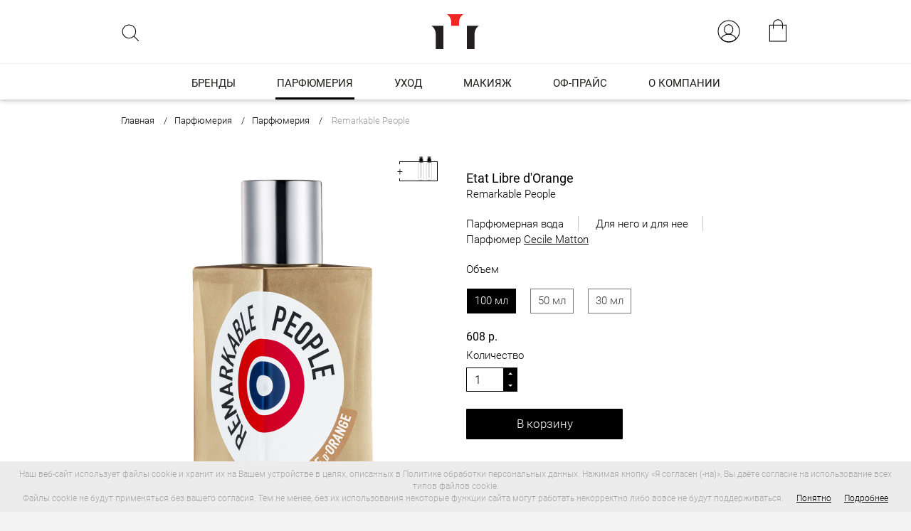

--- FILE ---
content_type: text/html; charset=UTF-8
request_url: https://perfumist.by/catalog/parfumeria/perfume/remarkable-people/
body_size: 22169
content:

<!DOCTYPE html>
<html lang="ru-RU">

<head>
	<meta name="yandex-verification" content="6234bf9ccc5c2e4a" />
<!-- Yandex.Metrika counter -->
<script type="text/javascript"  data-skip-moving="true">
   (function(m,e,t,r,i,k,a){m[i]=m[i]||function(){(m[i].a=m[i].a||[]).push(arguments)};
   m[i].l=1*new Date();k=e.createElement(t),a=e.getElementsByTagName(t)[0],k.async=1,k.src=r,a.parentNode.insertBefore(k,a)})
   (window, document, "script", "https://mc.yandex.ru/metrika/tag.js", "ym");

   ym(86958932, "init", {
        clickmap:true,
        trackLinks:true,
        accurateTrackBounce:true,
        webvisor:true
   });
</script>
<noscript><div><img src="https://mc.yandex.ru/watch/86958932" style="position:absolute; left:-9999px;" alt="" /></div></noscript>
<!-- /Yandex.Metrika counter -->


<meta name="google-site-verification" content="EUw2sdvmz71S4g2YgbawsGfNPFTtZBOR7OUqFWA_yeI" />

<!-- Global site tag (gtag.js) - Google Analytics -->
<script async src="https://www.googletagmanager.com/gtag/js?id=G-WNGD8Q6YCP" data-skip-moving="true"></script>
<script>
  window.dataLayer = window.dataLayer || [];
  function gtag(){dataLayer.push(arguments);}
  gtag('js', new Date());

  gtag('config', 'G-WNGD8Q6YCP');
</script>


	<meta name="format-detection" content="telephone=no">
	<meta name="SKYPE_TOOLBAR" content="SKYPE_TOOLBAR_PARSER_COMPATIBLE">
	<meta name="cmsmagazine" content="76c5fb8872e8328840d5f6d32da019af">
	<meta name="viewport" content="width=device-width, initial-scale=1.0">

	<link rel="icon" href="/favicon.png" type="image/png">
	<link rel="apple-touch-icon-precomposed" href="/local/templates/.default/apple-touch-icon.png">
	<meta http-equiv="Content-Type" content="text/html; charset=UTF-8" />
<meta name="robots" content="index, follow" />
<meta name="keywords" content="Remarkable People, Etat Libre d'Orange, Для него и для нее, Парфюмерная вода" />
<meta name="description" content="В каждую эпоху, каждую эру есть свои выдающиеся личности. Новые Remarkable People рождаются каждый день. Некое событие, обстоятельство или просто ..." />
<link href="/bitrix/js/ui/design-tokens/dist/ui.design-tokens.css?172622221126358" type="text/css"  rel="stylesheet" />
<link href="/bitrix/js/ui/fonts/opensans/ui.font.opensans.css?17019438152555" type="text/css"  rel="stylesheet" />
<link href="/bitrix/js/main/popup/dist/main.popup.bundle.css?174168589729852" type="text/css"  rel="stylesheet" />
<link href="/local/templates/.default/components/bitrix/catalog/catalog_shop/style.css?1698135830697" type="text/css"  rel="stylesheet" />
<link href="/local/templates/.default/components/bitrix/catalog/catalog_shop/bitrix/catalog.element/.default/style.css?169813583027587" type="text/css"  rel="stylesheet" />
<link href="/local/templates/.default/css/libs/magnific-popup.min.css?16981358295206" type="text/css"  rel="stylesheet" />
<link href="/bitrix/components/bitrix/catalog.bigdata.products/templates/.default/style.css?161900196832077" type="text/css"  rel="stylesheet" />
<link href="/bitrix/components/bitrix/catalog.bigdata.products/templates/.default/themes/blue/style.css?15324249194912" type="text/css"  rel="stylesheet" />
<link href="/local/templates/.default/css/swiper.css?169813582917230" type="text/css"  data-template-style="true"  rel="stylesheet" />
<link href="/local/templates/.default/css/libs/jquery.verySimpleImageViewer.css?1698135829812" type="text/css"  data-template-style="true"  rel="stylesheet" />
<link href="/local/templates/.default/css/app.min.css?1763367422387023" type="text/css"  data-template-style="true"  rel="stylesheet" />
<link href="/local/templates/.default/css/custom.css?176294810056554" type="text/css"  data-template-style="true"  rel="stylesheet" />
<link href="/local/templates/.default/components/bitrix/sale.basket.basket.small/dbBasket_mobile/style.css?169813583044" type="text/css"  data-template-style="true"  rel="stylesheet" />
<link href="/local/templates/html_shop/styles.css?17404084042853" type="text/css"  data-template-style="true"  rel="stylesheet" />
<link href="/local/templates/html_shop/template_styles.css?17417576178943" type="text/css"  data-template-style="true"  rel="stylesheet" />
<script>if(!window.BX)window.BX={};if(!window.BX.message)window.BX.message=function(mess){if(typeof mess==='object'){for(let i in mess) {BX.message[i]=mess[i];} return true;}};</script>
<script>(window.BX||top.BX).message({"pull_server_enabled":"N","pull_config_timestamp":0,"shared_worker_allowed":"Y","pull_guest_mode":"N","pull_guest_user_id":0,"pull_worker_mtime":1741685867});(window.BX||top.BX).message({"PULL_OLD_REVISION":"Для продолжения корректной работы с сайтом необходимо перезагрузить страницу."});</script>
<script>(window.BX||top.BX).message({"JS_CORE_LOADING":"Загрузка...","JS_CORE_NO_DATA":"- Нет данных -","JS_CORE_WINDOW_CLOSE":"Закрыть","JS_CORE_WINDOW_EXPAND":"Развернуть","JS_CORE_WINDOW_NARROW":"Свернуть в окно","JS_CORE_WINDOW_SAVE":"Сохранить","JS_CORE_WINDOW_CANCEL":"Отменить","JS_CORE_WINDOW_CONTINUE":"Продолжить","JS_CORE_H":"ч","JS_CORE_M":"м","JS_CORE_S":"с","JSADM_AI_HIDE_EXTRA":"Скрыть лишние","JSADM_AI_ALL_NOTIF":"Показать все","JSADM_AUTH_REQ":"Требуется авторизация!","JS_CORE_WINDOW_AUTH":"Войти","JS_CORE_IMAGE_FULL":"Полный размер"});</script>

<script src="/bitrix/js/main/core/core.js?1741685882498062"></script>

<script>BX.Runtime.registerExtension({"name":"main.core","namespace":"BX","loaded":true});</script>
<script>BX.setJSList(["\/bitrix\/js\/main\/core\/core_ajax.js","\/bitrix\/js\/main\/core\/core_promise.js","\/bitrix\/js\/main\/polyfill\/promise\/js\/promise.js","\/bitrix\/js\/main\/loadext\/loadext.js","\/bitrix\/js\/main\/loadext\/extension.js","\/bitrix\/js\/main\/polyfill\/promise\/js\/promise.js","\/bitrix\/js\/main\/polyfill\/find\/js\/find.js","\/bitrix\/js\/main\/polyfill\/includes\/js\/includes.js","\/bitrix\/js\/main\/polyfill\/matches\/js\/matches.js","\/bitrix\/js\/ui\/polyfill\/closest\/js\/closest.js","\/bitrix\/js\/main\/polyfill\/fill\/main.polyfill.fill.js","\/bitrix\/js\/main\/polyfill\/find\/js\/find.js","\/bitrix\/js\/main\/polyfill\/matches\/js\/matches.js","\/bitrix\/js\/main\/polyfill\/core\/dist\/polyfill.bundle.js","\/bitrix\/js\/main\/core\/core.js","\/bitrix\/js\/main\/polyfill\/intersectionobserver\/js\/intersectionobserver.js","\/bitrix\/js\/main\/lazyload\/dist\/lazyload.bundle.js","\/bitrix\/js\/main\/polyfill\/core\/dist\/polyfill.bundle.js","\/bitrix\/js\/main\/parambag\/dist\/parambag.bundle.js"]);
</script>
<script>BX.Runtime.registerExtension({"name":"db_js_tools","namespace":"window","loaded":true});</script>
<script>BX.Runtime.registerExtension({"name":"fx","namespace":"window","loaded":true});</script>
<script>BX.Runtime.registerExtension({"name":"ui.design-tokens","namespace":"window","loaded":true});</script>
<script>BX.Runtime.registerExtension({"name":"ui.fonts.opensans","namespace":"window","loaded":true});</script>
<script>BX.Runtime.registerExtension({"name":"main.popup","namespace":"BX.Main","loaded":true});</script>
<script>BX.Runtime.registerExtension({"name":"popup","namespace":"window","loaded":true});</script>
<script type="extension/settings" data-extension="currency.currency-core">{"region":"by"}</script>
<script>BX.Runtime.registerExtension({"name":"currency.currency-core","namespace":"BX.Currency","loaded":true});</script>
<script>BX.Runtime.registerExtension({"name":"currency","namespace":"window","loaded":true});</script>
<script>(window.BX||top.BX).message({"LANGUAGE_ID":"ru","FORMAT_DATE":"DD.MM.YYYY","FORMAT_DATETIME":"DD.MM.YYYY HH:MI:SS","COOKIE_PREFIX":"BITRIX_SM","SERVER_TZ_OFFSET":"10800","UTF_MODE":"Y","SITE_ID":"s1","SITE_DIR":"\/","USER_ID":"","SERVER_TIME":1768872234,"USER_TZ_OFFSET":0,"USER_TZ_AUTO":"Y","bitrix_sessid":"ac9e361d68729ea9f9e43cc60d9cfca9"});</script>


<script src="/bitrix/js/pull/protobuf/protobuf.js?1619002172274055"></script>
<script src="/bitrix/js/pull/protobuf/model.js?161900217270928"></script>
<script src="/bitrix/js/main/core/core_promise.js?16190018755220"></script>
<script src="/bitrix/js/rest/client/rest.client.js?161900218517414"></script>
<script src="/bitrix/js/pull/client/pull.client.js?172622217083600"></script>
<script src="/bitrix/js/main/core/core_fx.js?153242493516888"></script>
<script src="/bitrix/js/main/popup/dist/main.popup.bundle.js?1741685897117175"></script>
<script src="/bitrix/js/currency/currency-core/dist/currency-core.bundle.js?17262221388800"></script>
<script src="/bitrix/js/currency/core_currency.js?17262221381181"></script>
<meta property="og:type" content="website"/>
<meta property="og:site_name" content="perfumist.by"/>
<meta property="og:locale" content="ru_RU"/>
<meta property="og:title" content="Парфюмерная вода Remarkable People"/>
<meta property="og:description" content="В каждую эпоху, каждую эру есть свои выдающиеся личности. Новые Remarkable People рождаются каждый день. Некое событие, обстоятельство или просто ..."/>
<meta property="og:url" content="https://perfumist.by/catalog/parfumeria/perfume/remarkable-people/"/>
<meta property="og:image" content="https://perfumist.by/upload/og_image.jpg">
<meta property="twitter:image" content="https://perfumist.by/upload/og_image.jpg">
<meta property="vk:image" content="https://perfumist.by/upload/og_image.jpg">
<script>;window.ww_metrics_check=false;setInterval(function(){window.ww_metrics_check=false;},5000);function ww_metrics_postcheck(){if(!window.ww_metrics_check){window.ww_metrics_check=true;let request=new XMLHttpRequest();let formData='sessid='+BX.bitrix_sessid()+'&cur_page=/catalog/parfumeria/perfume/remarkable-people/index.php&use_chat='+window.ww_is_webchat_show;request.responseType='json';request.open('POST','/bitrix/components/webway/metrics.simple/wwcheckmetrics.php',true);request.setRequestHeader('Content-type','application/x-www-form-urlencoded');request.addEventListener('readystatechange',function(){if(request.readyState===4 && request.status===200){let data=request.response;}});request.send(formData);}};document.addEventListener('mousemove',function(){ww_metrics_postcheck();});document.addEventListener('touchmove',function(){ww_metrics_postcheck();});document.addEventListener('scroll',function(){ww_metrics_postcheck();});window.addEventListener('beforeunload',function(){window.ww_metrics_check=false;ww_metrics_postcheck();});window.ww_metrics_check=false;setInterval(function(){window.ww_metrics_check=false;},5000);document.cookie="WW_BX_USER_ID=bxc3aeaa8991f152c24629ac04be780722;path=/;max-age=946857600";</script>
<script type="text/javascript" src="/local/modules/db.base/js/script.js"></script>



<script src="/local/modules/db.base/js/db_js_tools.js?16981358281957"></script>
<script src="/local/templates/.default/js/libs/modernizr-custom.min.js?16981358294508"></script>
<script src="/local/templates/.default/js/libs/jquery-1.11.3.min.js?169813582995968"></script>
<script src="/local/templates/.default/js/libs/jquery.touchSwipe.min.js?16981358299619"></script>
<script src="/local/templates/html_shop/common.js?1698135830551"></script>
<script src="/local/templates/.default/js/libs/jquery.carouFredSel-6.2.1.min.js?169813582954460"></script>
<script src="/local/templates/.default/js/libs/swiper-bundle.min.js?1698135829141834"></script>
<script src="/local/templates/.default/js/libs/jquery.verySimpleImageViewer.min.js?169813582933832"></script>
<script src="/local/templates/.default/js/libs/jquery.mask.min.js?16981358298185"></script>
<script src="/bitrix/components/bitrix/search.title/script.js?16190016679847"></script>
<script src="/local/templates/.default/components/bitrix/sale.basket.basket.line/basket/script.js?16981358305335"></script>
<script src="/local/templates/.default/js/app.min.js?169813582947719"></script>
<script src="/local/templates/.default/js/scripts.js?174071995519253"></script>
<script src="/local/templates/.default/components/bitrix/catalog/catalog_shop/bitrix/catalog.element/.default/script.js?169813583077696"></script>
<script src="/local/templates/.default/js/libs/jquery.magnific-popup.min.js?169813582920072"></script>
<script src="/local/templates/.default/js/libs/jquery.formstyler.min.js?169813582918417"></script>
<script src="/bitrix/components/bitrix/catalog.bigdata.products/templates/.default/script.js?161900196835802"></script>
<script>var _ba = _ba || []; _ba.push(["aid", "b939405d55aa09e7908ffb9a05cad3e3"]); _ba.push(["host", "perfumist.by"]); (function() {var ba = document.createElement("script"); ba.type = "text/javascript"; ba.async = true;ba.src = (document.location.protocol == "https:" ? "https://" : "http://") + "bitrix.info/ba.js";var s = document.getElementsByTagName("script")[0];s.parentNode.insertBefore(ba, s);})();</script>



	<title>Парфюмерная вода Remarkable People — Парфюмист </title>
		<!-- Google Tag Manager -->
	<script>
		(function(w, d, s, l, i) {
			w[l] = w[l] || [];
			w[l].push({
				'gtm.start': new Date().getTime(),
				event: 'gtm.js'
			});
			var f = d.getElementsByTagName(s)[0],
				j = d.createElement(s),
				dl = l != 'dataLayer' ? '&l=' + l : '';
			j.async = true;
			j.src =
				'https://www.googletagmanager.com/gtm.js?id=' + i + dl;
			f.parentNode.insertBefore(j, f);
		})(window, document, 'script', 'dataLayer', 'GTM-THBNFSN');
	</script>
	<!-- End Google Tag Manager -->
	<!-- Begin Talk-Me {literal} -->
	<script type='text/javascript'>
		(function(d, w, m) {
			window.supportAPIMethod = m;
			var s = d.createElement('script');
			s.type = 'text/javascript';
			s.id = 'supportScript';
			s.charset = 'utf-8';
			s.async = true;
			var id = 'f223e134f58e51a8c25a0b58350a4533';
			s.src = 'https://lcab.talk-me.ru/support/support.js?h=' + id;
			var sc = d.getElementsByTagName('script')[0];
			w[m] = w[m] || function() {
				(w[m].q = w[m].q || []).push(arguments);
			};
			if (sc) sc.parentNode.insertBefore(s, sc);
			else d.documentElement.firstChild.appendChild(s);
		})(document, window, 'TalkMe');
	</script>
	<!-- {/literal} End Talk-Me -->
</head>

<body class="ru js-off pm-close inner dada23  ">
		<!-- End Google Tag Manager (noscript) -->
	
	<div id="db" class="g-wrap">
				<div class="outer-bg pm-content">
			<div class="g-wrapper">
				<div class="g-wrapper_i">
					<header class="g-header">
						<div class="header-notification" style="display: none">

                            <div class="header-notification__content">
                                Наш веб-сайт использует файлы cookie и хранит их на Вашем устройстве в целях, описанных в Политике обработки персональных данных. Нажимая кнопку «Я согласен (-на)», Вы даёте согласие на использование всех типов файлов cookie.<br>
                                Файлы cookie не будут применяться без вашего согласия. Тем не менее, без их использования некоторые функции сайта могут работать некорректно либо вовсе не будут поддерживаться.
                                <span class="header-notification__content-block">
									<a href='#' class="header-notification__control">Понятно</a>
									<a href="/conditions/confidentiality/">Подробнее</a>
								</span>
                            </div>
						</div>
						<div class="g-header_mob">
							<div class="container">
								<div class="logo-mob">
																			<a href="https://perfumist.by/">											<img src="/local/templates/.default/images/logo-perf.svg" alt="Перфюмист"  />																					</a>								</div>
								<div class="hamb-wrap">
									<button id="seo-hamburger" class="hamburger pm-opener closed"><span class="ico"></span>
									</button>
								</div>
								    <div class="search-mob dropdown">
        <div data-toggle="dropdown" class="dropdown-toggle"></div>
        <div class="dropdown-menu">
            <div class="container">
                <div class="search-head-mob hide-print" id="title-search">
                    <form action="/search/"  value="">
                        <fieldset class="field">
                            <input id="title-search-input" type="search" placeholder="Поиск по сайту" name="q" maxlength="50" required="" class="input"  value="" ><span class="submit">
						<input id="seo-search-mob" name="btn-search" type="submit" value="Найти" class="btn btn-default btn-search"></span>
                        </fieldset>
                    </form>
                </div>
            </div>
        </div>
    </div>

<script>
	BX.ready(function() {
		new JCTitleSearch({
			'AJAX_PAGE': '/catalog/parfumeria/perfume/remarkable-people/',
			'CONTAINER_ID': 'title-search',
			'INPUT_ID': 'title-search-input',
			'MIN_QUERY_LEN': 2
		});
	});
</script>
								<div class="basket-header-mob-2 dropdown">
									
    <div class="basket-header-mob-2 dropdown" id="basket_mobile_products">
        <a href="/personal/cart/" class="dropdown-toggle">
                    </a>
        <div class="dropdown-menu">
            <div class="container">
				<div class="wrap">
                                    <span>В корзине пусто</span>
                				</div>
			</div>
        </div>
    </div>

								</div>
								<div class="enter-mob">
									<ul class="list list-reset">
										<li class="item">
											<a href="/personal/profile/" class="link"><i class="ico"></i></a>
										</li>
									</ul>
								</div>
							</div>
						</div>
						<div class="g-header_i">
							<div class="container">
								<div class="row">
									<div class="col-xs-4">
											<div class="search-head hide-print">
		<div id="title-search">
			<form action="/search/">
				<fieldset class="field">

					<input placeholder="Поиск по сайту" class="input" id="title-search-input" type="text" name="q" value="" autocomplete="off" />
					<span class="submit">
						<span class="search-js-submit"></span>
						<input id="seo-search" name="btn-search" type="submit" value="" class="btn-search">
					</span>
				</fieldset>
			</form>
		</div>
	</div>
<script>
	BX.ready(function() {
		new JCTitleSearch({
			'AJAX_PAGE': '/catalog/parfumeria/perfume/remarkable-people/',
			'CONTAINER_ID': 'title-search',
			'INPUT_ID': 'title-search-input',
			'MIN_QUERY_LEN': 2
		});
	});
</script>
									</div>
									<div class="col-xs-4">
										<div itemscope="" itemtype="http://schema.org/Organization" class="logo">
											<a itemprop="url" href="https://perfumist.by/">												<img src="/local/templates/.default/images/logo-perf.svg" alt="Парфюмист" title="Парфюмист" />												</a>										</div>
									</div>
									<div class="col-xs-4">
										<script>
var bx_basketFKauiI = new BitrixSmallCart;
</script>
<div id="bx_basketFKauiI" class="bx-basket bx-opener"><!--'start_frame_cache_bx_basketFKauiI'--><div class="basket-header empty-basket">
	<div class="wrap"  id="basket_small_products">
					<span class="link">
        			<i class="ico"></i>
								</span>
			</div>
</div>
<!--'end_frame_cache_bx_basketFKauiI'--></div>
<script type="text/javascript">
	bx_basketFKauiI.siteId       = 's1';
	bx_basketFKauiI.cartId       = 'bx_basketFKauiI';
	bx_basketFKauiI.ajaxPath     = '/bitrix/components/bitrix/sale.basket.basket.line/ajax.php';
	bx_basketFKauiI.templateName = 'basket';
	bx_basketFKauiI.arParams     =  {'PATH_TO_BASKET':'/personal/cart/','PATH_TO_PERSONAL':'/personal/','SHOW_PERSONAL_LINK':'N','SHOW_NUM_PRODUCTS':'Y','SHOW_TOTAL_PRICE':'Y','SHOW_PRODUCTS':'N','POSITION_FIXED':'N','SHOW_AUTHOR':'Y','PATH_TO_REGISTER':'/login/','PATH_TO_PROFILE':'/personal/','CACHE_TYPE':'A','PATH_TO_ORDER':'/personal/order/make/','HIDE_ON_BASKET_PAGES':'Y','SHOW_EMPTY_VALUES':'Y','SHOW_REGISTRATION':'Y','PATH_TO_AUTHORIZE':'/login/','SHOW_DELAY':'Y','SHOW_NOTAVAIL':'Y','SHOW_IMAGE':'Y','SHOW_PRICE':'Y','SHOW_SUMMARY':'Y','POSITION_VERTICAL':'top','POSITION_HORIZONTAL':'right','MAX_IMAGE_SIZE':'70','AJAX':'N','~PATH_TO_BASKET':'/personal/cart/','~PATH_TO_PERSONAL':'/personal/','~SHOW_PERSONAL_LINK':'N','~SHOW_NUM_PRODUCTS':'Y','~SHOW_TOTAL_PRICE':'Y','~SHOW_PRODUCTS':'N','~POSITION_FIXED':'N','~SHOW_AUTHOR':'Y','~PATH_TO_REGISTER':'/login/','~PATH_TO_PROFILE':'/personal/','~CACHE_TYPE':'A','~PATH_TO_ORDER':'/personal/order/make/','~HIDE_ON_BASKET_PAGES':'Y','~SHOW_EMPTY_VALUES':'Y','~SHOW_REGISTRATION':'Y','~PATH_TO_AUTHORIZE':'/login/','~SHOW_DELAY':'Y','~SHOW_NOTAVAIL':'Y','~SHOW_IMAGE':'Y','~SHOW_PRICE':'Y','~SHOW_SUMMARY':'Y','~POSITION_VERTICAL':'top','~POSITION_HORIZONTAL':'right','~MAX_IMAGE_SIZE':'70','~AJAX':'N','cartId':'bx_basketFKauiI'}; // TODO \Bitrix\Main\Web\Json::encode
	bx_basketFKauiI.closeMessage = 'Скрыть';
	bx_basketFKauiI.openMessage  = 'Раскрыть';
	bx_basketFKauiI.activate();
</script>																				    <div class="exit">
        <ul class="list_1 list-reset">
            <li class="item_1">
                <a href="/auth/" class="link_1"><i class="ico"></i></a>
            </li>
        </ul>
    </div>



									</div>
								</div>
							</div>
							<hr>
							<div class="menu-drop-3 hide-print">
                                    
<ul class="menu_level_1 break-word list-reset">
											<li class="item_1 submenu-2">
							<a href="/brands/"><span class="a-wrap">Бренды</span></a>
						</li>
																	


															<li class="item_1 active submenu-2">
							<a href="/catalog/parfumeria/">
								<span class="a-wrap">Парфюмерия</span>
							</a>
							<div class="submenu">
																	<div class="container">
									                        	<ul class="menu_level_2 list-reset">
																										<li class="item_2 active">
								<a href="/catalog/parfumeria/perfume/"><span class="a-wrap">Парфюмерия</span></a>
							</li>
																															<li class="item_2">
							<a href="/catalog/parfumeria/fragrances/"><span class="a-wrap">Интерьерные ароматы</span></a>
						</li>
																									<li class="item_2">
							<a href="/catalog/parfumeria/nabory/"><span class="a-wrap">Наборы</span></a>
						</li>
																									<li class="item_2">
							<a href="/catalog/parfumeria/accessories/"><span class="a-wrap">Аксессуары</span></a>
						</li>
																					</ul></div></div></li>
			

					


									<li class="item_1 submenu-2">
						<a href="/catalog/care/">
							<span class="a-wrap">Уход</span>
						</a>
						<div class="submenu ">
													<div class="container">
						                        <ul class="menu_level_2 list-reset">
																				<li class="item_2">
							<a href="/catalog/care/hair/"><span class="a-wrap">Для волос</span></a>
						</li>
																									<li class="item_2">
							<a href="/catalog/care/facial_care/"><span class="a-wrap">Для лица</span></a>
						</li>
																									<li class="item_2">
							<a href="/catalog/care/body/"><span class="a-wrap">Для тела</span></a>
						</li>
																									<li class="item_2">
							<a href="/catalog/care/sets/"><span class="a-wrap">Наборы</span></a>
						</li>
																					</ul></div></div></li>
			

					


									<li class="item_1 submenu-2">
						<a href="/catalog/make_up/">
							<span class="a-wrap">Макияж</span>
						</a>
						<div class="submenu ">
													<div class="container">
						                        <ul class="menu_level_2 list-reset">
																				<li class="item_2">
							<a href="/catalog/make_up/face/"><span class="a-wrap">Для лица</span></a>
						</li>
																									<li class="item_2">
							<a href="/catalog/make_up/eyes/"><span class="a-wrap">Для глаз</span></a>
						</li>
																									<li class="item_2">
							<a href="/catalog/make_up/lips/"><span class="a-wrap">Для губ</span></a>
						</li>
																									<li class="item_2">
							<a href="/catalog/make_up/brush/"><span class="a-wrap">Аксессуары</span></a>
						</li>
																									<li class="item_2">
							<a href="/catalog/make_up/palettes_sets/"><span class="a-wrap">Палетки / Наборы</span></a>
						</li>
																					</ul></div></div></li>
			

													<li class="item_1 submenu-2">
							<a href="/catalog/of_prays/"><span class="a-wrap">Оф-прайс</span></a>
						</li>
																									<li class="item_1 submenu-2">
							<a href="/about/"><span class="a-wrap">О компании</span></a>
						</li>
														</ul>
<script>
	!function () {
		var menuDrop3 = {

			//Width submenu menu-drop
			setWidth: function () {
				this.menu = $('.menu-drop-3');
				if (this.menu.length) {
					this.subMenu = this.menu.find('.submenu-2').children('.submenu');
					if (this.subMenu.length) {
						this.subMenu.width(this.menu.outerWidth());
					}
				}
			},

			init: function () {
				this.window = $(window);

				$(function () {
					menuDrop3.setWidth();
				});
				this.window.on('load', function () {
					menuDrop3.setWidth();
				});
				this.window.on('resize', function () {
					menuDrop3.setWidth();
				});
			}
		};
		menuDrop3.init();
	}();
</script>

							</div>
						</div>
					</header>
					<div class="g-main">
													<div class="g-main_i container">
						
																<div class="row">
									<div class="col-xs-12 hide-print">
																					<div class="breadcrumb"><ol class="list-reset" itemscope itemtype="http://schema.org/BreadcrumbList"><li itemprop="itemListElement" itemscope itemtype="http://schema.org/ListItem" >
							<a itemprop="item" href="/" title="Главная"><span itemprop="name">Главная</span></a>
							<meta itemprop="position" content="1" />
						</li><li itemprop="itemListElement" itemscope itemtype="http://schema.org/ListItem" >
							<a itemprop="item" href="/catalog/parfumeria/" title="Парфюмерия"><span itemprop="name">Парфюмерия</span></a>
							<meta itemprop="position" content="2" />
						</li><li itemprop="itemListElement" itemscope itemtype="http://schema.org/ListItem" >
							<a itemprop="item" href="/catalog/parfumeria/perfume/" title="Парфюмерия"><span itemprop="name">Парфюмерия</span></a>
							<meta itemprop="position" content="3" />
						</li>
			<li itemprop="itemListElement" itemscope itemtype="http://schema.org/ListItem" class="active">
				<span itemprop="item">Remarkable People</span>
				<meta itemprop="position" content="4" />
			</li></ol></div>																																									</div>
								</div>

								<div class="row">
																			<aside class="g-sidebar col-xs-12 hide-print hide hidden">
																						
											
<nav class="menu-aside">
<ul class="menu_level_1 break-word list-reset">
 
							<li class="active item_1">
											<a href="/catalog/parfumeria/" title="Парфюмерия" class="">Парфюмерия</a>
										<ul class="menu_level_2 list-reset  ">
								<li class="item_2  active">
											<a href="/catalog/parfumeria/perfume/" title="Парфюмерия" class="">Парфюмерия</a>
										</li>
									<li class="item_2 ">
						<a href="/catalog/parfumeria/fragrances/" title="Интерьерные ароматы" class="">Интерьерные ароматы</a>
					</li>
									<li class="item_2 ">
						<a href="/catalog/parfumeria/nabory/" title="Наборы" class="">Наборы</a>
					</li>
									<li class="item_2 ">
						<a href="/catalog/parfumeria/accessories/" title="Аксессуары" class="">Аксессуары</a>
					</li>
				</ul></li></ul>
</nav>
																																											</aside>
																		<article id="workarea" class="g-content col-xs-12  clearfix">
									


<div class="bx_item_detail row" id="bx_117848907_1812" itemtype="http://www.schema.org/Product" itemscope>
		<div class="col-xs-12 col-sm-6  bx_item_container_">
		<div class="bx_lt">
			<div class="pos-rel   bx_item_slider" id="bx_117848907_1812_big_slider">
									<div class="element-sale">
												
                        <!-- скидка -->
                        <div class="icon percent d-none">
                            0%
                        </div>
                        <div class="labels" style="margin-top: 5px;">
                                                                                                <div class="icon samples"></div>
                                                                                    </div>
					</div>
								<div class="bx_bigimages!!" id="bx_117848907_1812_bigimg_cont">
					<div class="element-pic-tab bx_bigimages_imgcontainer">
						<a href="/upload/iblock/4e0/remarkable-people-100.png" class="js-img-link-src element-pic-tab-link">
							<span id="js-img-container">
								<img class="js-img-src" id="bx_117848907_1812_pict" src="/upload/iblock/4e0/remarkable-people-100.png" alt="Remarkable People" onclick="return false;">
							</span>
						</a>
											</div>
					<!--<div class="zoom-container op-hidden hidden-pic"></div>-->
				</div>
				<div class="js-imgs-collection">
					
								<div class="bx_slider_conteiner" id="bx_117848907_1812_slider_cont_1815" style="display: ;">
									<div class="bx_slider_scroller_container" >
										<div class="bx_slide">
											<ul class="list-reset" style="width: 100%;" id="bx_117848907_1812_slider_list_1815">
																									<li data-value="1815_14946" style="width: 20%; padding-top: 20%"><span class="cnt"><span class="cnt_item" data-url="/upload/iblock/503/remarkable-people-100.png" style="background-image:url('/upload/iblock/503/remarkable-people-100.png');"></span></span></li>
																									<li data-value="1815_8972" style="width: 20%; padding-top: 20%"><span class="cnt"><span class="cnt_item" data-url="/upload/iblock/4d9/4d9e209c9149e1669c0c590acfa92e2d.jpg" style="background-image:url('/upload/iblock/4d9/4d9e209c9149e1669c0c590acfa92e2d.jpg');"></span></span></li>
																							</ul>
										</div>
										<div class="bx_slide_left" id="bx_117848907_1812_slider_left_1815" style="display: none;" data-value="1815"></div>
										<div class="bx_slide_right" id="bx_117848907_1812_slider_right_1815" style="display: none;" data-value="1815"></div>
									</div>
								</div>
					
								<div class="bx_slider_conteiner" id="bx_117848907_1812_slider_cont_1814" style="display: none;">
									<div class="bx_slider_scroller_container"  style="display: none">
										<div class="bx_slide">
											<ul class="list-reset" style="width: 100%;" id="bx_117848907_1812_slider_list_1814">
																									<li data-value="1814_14947" style="width: 20%; padding-top: 20%"><span class="cnt"><span class="cnt_item" data-url="/upload/iblock/b6e/remarkable-people-50.png" style="background-image:url('/upload/iblock/b6e/remarkable-people-50.png');"></span></span></li>
																							</ul>
										</div>
										<div class="bx_slide_left" id="bx_117848907_1812_slider_left_1814" style="display: none;" data-value="1814"></div>
										<div class="bx_slide_right" id="bx_117848907_1812_slider_right_1814" style="display: none;" data-value="1814"></div>
									</div>
								</div>
					
								<div class="bx_slider_conteiner" id="bx_117848907_1812_slider_cont_1813" style="display: none;">
									<div class="bx_slider_scroller_container"  style="display: none">
										<div class="bx_slide">
											<ul class="list-reset" style="width: 100%;" id="bx_117848907_1812_slider_list_1813">
																									<li data-value="1813_14948" style="width: 20%; padding-top: 20%"><span class="cnt"><span class="cnt_item" data-url="/upload/iblock/40f/remarkable-people-30.png" style="background-image:url('/upload/iblock/40f/remarkable-people-30.png');"></span></span></li>
																							</ul>
										</div>
										<div class="bx_slide_left" id="bx_117848907_1812_slider_left_1813" style="display: none;" data-value="1813"></div>
										<div class="bx_slide_right" id="bx_117848907_1812_slider_right_1813" style="display: none;" data-value="1813"></div>
									</div>
								</div>
									</div>
			</div>
		</div>
	</div>

	<div class="col-xs-12 col-sm-6">
		<div class="element-descr bx_rt">
			
							<div class="title">Etat Libre d'Orange</div>
						<h1 class="characters" itemprop="name">
									Remarkable People							</h1>

			<div class="characters-type">
									<div class="characters-type-item">Парфюмерная вода</div>
													<div class="characters-type-item">Для него и для нее</div>
													<div class="characters-type-item">Парфюмер													<a target="_blank" href="/parfumers/cecile-matton/">Cecile Matton</a>											</div>
							</div>

						<div class="item_info_section prop_sku" id="bx_117848907_1812_skudiv">
				
					                            <!-- Выбор объема:-->
							<div class=" bx_item_detail_size item_sku item_sku--test" id="bx_117848907_1812_prop_215_cont">
								<div class="title">Объем</div>
								<div class="bx_size_scroller_container">
									<div class="bx_size">
										<ul class="list-reset" id="bx_117848907_1812_prop_215_list" style="width: 100%;margin-left:0%;">
																							<li data-offer-id="1815" data-treevalue="215_82" data-onevalue="82" data-discount="" style="width: 20%; display: none;">
													<i title="100 мл"></i><span class="cnt" title="100 мл">100 мл</span>
												</li>
																							<li data-offer-id="1814" data-treevalue="215_83" data-onevalue="83" data-discount="" style="width: 20%; display: none;">
													<i title="50 мл"></i><span class="cnt" title="50 мл">50 мл</span>
												</li>
																							<li data-offer-id="1813" data-treevalue="215_163" data-onevalue="163" data-discount="" style="width: 20%; display: none;">
													<i title="30 мл"></i><span class="cnt" title="30 мл">30 мл</span>
												</li>
																							<li data-offer-id="" data-treevalue="215_0" data-onevalue="0" data-discount="" style="width: 20%; display: none;">
													<i title="-"></i><span class="cnt" title="-">-</span>
												</li>
																					</ul>
									</div>
									<div class="bx_slide_left" style="display: none;" id="bx_117848907_1812_prop_215_left" data-treevalue="215"></div>
									<div class="bx_slide_right" style="display: none;" id="bx_117848907_1812_prop_215_right" data-treevalue="215"></div>
								</div>
							</div>
									</div>
			
			<div class="price-wrap item_price!!">
								<div class="price-old item_old_price!!" id="bx_117848907_1812_old_price"></div>
				<div class="item_current_price!! price" id="bx_117848907_1812_price">608 р.</div>
				<div class="item_economy_price hidden" id="bx_117848907_1812_price_discount" style="display: none"></div>
			</div>

            <div class="js-product-end-life-date">
                                    <span class="js-title"></span>
                    <span class="js-value"></span>
                            </div>

			<div class="buy">
				<div class="buy-title">Количество</div>
				<div class="item_buttons_counter_block catalog-btn-counter">
					<a href="javascript:void(0)" class="bx_bt_button_type_2 bx_small bx_fwb btn-down jq-number__spin minus" id="bx_117848907_1812_quant_down"></a>
					<input id="bx_117848907_1812_quantity" type="text" class="tac transparent_input quantity form-control"
                           value="1">
					<a href="javascript:void(0)" class="bx_bt_button_type_2 bx_small bx_fwb jq-number__spin plus" id="bx_117848907_1812_quant_up"></a>
									</div>
			</div>



							<div class="">
					<div class="item_buttons_counter_block" id="bx_117848907_1812_basket_actions" style="display: ;">
													<div class="btn-b">
								<a href="javascript:void(0);" class="btn btn-primary" id="bx_117848907_1812_add_basket_link"><span></span>В корзину</a>
															</div>
					</div>
								<span id="bx_117848907_1812_not_avail" class="bx_notavailable hide" style="display: none;">Нет в наличии</span>
				</div>
										<div class="element-accord">
					<div id="accordion-0" class="acc-group">
													<div class="panel">
								<div class="acc-heading">
									<a data-toggle="collapse" data-parent="#accordion-0" href="#accordion-10" class="link ">
										Описание									</a>
								</div>
								<div id="accordion-10" class="collapse in">
																		<div id="accordion-body-10" class="acc-body">В каждую эпоху, каждую эру есть свои выдающиеся личности. Новые Remarkable People рождаются каждый день. Некое событие, обстоятельство или просто индивидуальная особенность выделяют их и наделяют возможностями, позволяющими им выйти за рамки обыденного. Они верят во что-то иное, что-то лучшее. Они нарушают правила, всегда находятся в поиске и, возможно, одно лишь это вечное стремление, «беспокойство ума» делает их выдающимися. Некоторым старания приносят славу и почет, другие же так и остаются неизвестными. Но их невозможно не заметить. Эти люди – почетные граждане Свободного Оранжевого государства.</div>
								</div>
							</div>
													<div class="panel">
								<div class="acc-heading">
									<a data-toggle="collapse" data-parent="#accordion-0" href="#accordion-11" class="link collapsed ">
										Аккорды									</a>
								</div>
								<div id="accordion-11" class="collapse ">
																		<div id="accordion-body-11" class="acc-body">Цитрусовый, свежий, пряный</div>
								</div>
							</div>
													<div class="panel">
								<div class="acc-heading">
									<a data-toggle="collapse" data-parent="#accordion-0" href="#accordion-12" class="link collapsed ">
										Композиция									</a>
								</div>
								<div id="accordion-12" class="collapse ">
																		<div id="accordion-body-12" class="acc-body"><b>Верхние ноты:</b> грейпфрут, аккорд шампанского, кардамон<br>
 <b>Ноты сердца:</b> жасмин, карри Neo Jungle Essence, черный перец<br>
 <b>Базовые ноты:</b> лабданум, сандал, лоренокс</div>
								</div>
							</div>
													<div class="panel">
								<div class="acc-heading">
									<a data-toggle="collapse" data-parent="#accordion-0" href="#accordion-13" class="link collapsed ">
										Производитель									</a>
								</div>
								<div id="accordion-13" class="collapse ">
																		<div id="accordion-body-13" class="acc-body"><b>Изготовитель: </b>"Edition Des Sens Sas"<br>
<b>Место нахождения, </b>адрес юридического лица и адрес места осуществления деятельности по изготовлению продукции: 69, Rue Des Archives, 75003 Paris, France</div>
								</div>
							</div>
											</div>
				</div>
										<div class="brand">
					<div class="text"><span>Все товары бренда </span><a href="/brands/etat_libre_dorange/">
														Etat Libre d'Orange												</a></div>
				</div>
						<script>
				! function() {
					'use strict';
					var cutter = {
						toggle: function(self, allTextBlock) {
							if (self.hasClass('active')) {
								self.removeClass('active');
								allTextBlock.hide();
							} else {
								self.addClass('active');
								allTextBlock.show();
							}
						},

						init: function() {
							this.target = $('.js-cutter');
							if (!this.target.length) {
								return false;
							}
							this.target.each(function() {
								var self = $(this);
								var dataLength = self.data('length') || 100;
								var text = self.text();
								if (text.length < dataLength) {
									return false;
								}
								var smallText = text.substr(0, dataLength);
								var allText = text.substr(dataLength, text.length);
								self.html('<span class="smallText">' +
									smallText +
									'</span>' +
									'<span class="readMore">... <span class="lnk-pseudo">читать далее</span></span>' +
									'<span class="allText">' +
									allText +
									'</span>' +
									'<span class="readLess lnk-pseudo"> Свернуть</span>');
								var readMore = self.find('.readMore');
								var readLess = self.find('.readLess');
								var allTextBlock = self.find('.allText');
								if (!readMore.length || !readLess.length || !allTextBlock.length) {
									return false;
								}
								readMore.on('click', function() {
									cutter.toggle(self, allTextBlock);
								});
								readLess.on('click', function() {
									cutter.toggle(self, allTextBlock);
								});
							});
						}
					};


                    
                    $(function() {
						cutter.init();
                        // labels сюда в будущем вставим лейблы
						const offersJSON = {"DEFAULT":{"DETAIL_TEXT":"\u0412 \u043a\u0430\u0436\u0434\u0443\u044e \u044d\u043f\u043e\u0445\u0443, \u043a\u0430\u0436\u0434\u0443\u044e \u044d\u0440\u0443 \u0435\u0441\u0442\u044c \u0441\u0432\u043e\u0438 \u0432\u044b\u0434\u0430\u044e\u0449\u0438\u0435\u0441\u044f \u043b\u0438\u0447\u043d\u043e\u0441\u0442\u0438. \u041d\u043e\u0432\u044b\u0435 Remarkable People \u0440\u043e\u0436\u0434\u0430\u044e\u0442\u0441\u044f \u043a\u0430\u0436\u0434\u044b\u0439 \u0434\u0435\u043d\u044c. \u041d\u0435\u043a\u043e\u0435 \u0441\u043e\u0431\u044b\u0442\u0438\u0435, \u043e\u0431\u0441\u0442\u043e\u044f\u0442\u0435\u043b\u044c\u0441\u0442\u0432\u043e \u0438\u043b\u0438 \u043f\u0440\u043e\u0441\u0442\u043e \u0438\u043d\u0434\u0438\u0432\u0438\u0434\u0443\u0430\u043b\u044c\u043d\u0430\u044f \u043e\u0441\u043e\u0431\u0435\u043d\u043d\u043e\u0441\u0442\u044c \u0432\u044b\u0434\u0435\u043b\u044f\u044e\u0442 \u0438\u0445 \u0438 \u043d\u0430\u0434\u0435\u043b\u044f\u044e\u0442 \u0432\u043e\u0437\u043c\u043e\u0436\u043d\u043e\u0441\u0442\u044f\u043c\u0438, \u043f\u043e\u0437\u0432\u043e\u043b\u044f\u044e\u0449\u0438\u043c\u0438 \u0438\u043c \u0432\u044b\u0439\u0442\u0438 \u0437\u0430 \u0440\u0430\u043c\u043a\u0438 \u043e\u0431\u044b\u0434\u0435\u043d\u043d\u043e\u0433\u043e. \u041e\u043d\u0438 \u0432\u0435\u0440\u044f\u0442 \u0432\u043e \u0447\u0442\u043e-\u0442\u043e \u0438\u043d\u043e\u0435, \u0447\u0442\u043e-\u0442\u043e \u043b\u0443\u0447\u0448\u0435\u0435. \u041e\u043d\u0438 \u043d\u0430\u0440\u0443\u0448\u0430\u044e\u0442 \u043f\u0440\u0430\u0432\u0438\u043b\u0430, \u0432\u0441\u0435\u0433\u0434\u0430 \u043d\u0430\u0445\u043e\u0434\u044f\u0442\u0441\u044f \u0432 \u043f\u043e\u0438\u0441\u043a\u0435 \u0438, \u0432\u043e\u0437\u043c\u043e\u0436\u043d\u043e, \u043e\u0434\u043d\u043e \u043b\u0438\u0448\u044c \u044d\u0442\u043e \u0432\u0435\u0447\u043d\u043e\u0435 \u0441\u0442\u0440\u0435\u043c\u043b\u0435\u043d\u0438\u0435, \u00ab\u0431\u0435\u0441\u043f\u043e\u043a\u043e\u0439\u0441\u0442\u0432\u043e \u0443\u043c\u0430\u00bb \u0434\u0435\u043b\u0430\u0435\u0442 \u0438\u0445 \u0432\u044b\u0434\u0430\u044e\u0449\u0438\u043c\u0438\u0441\u044f. \u041d\u0435\u043a\u043e\u0442\u043e\u0440\u044b\u043c \u0441\u0442\u0430\u0440\u0430\u043d\u0438\u044f \u043f\u0440\u0438\u043d\u043e\u0441\u044f\u0442 \u0441\u043b\u0430\u0432\u0443 \u0438 \u043f\u043e\u0447\u0435\u0442, \u0434\u0440\u0443\u0433\u0438\u0435 \u0436\u0435 \u0442\u0430\u043a \u0438 \u043e\u0441\u0442\u0430\u044e\u0442\u0441\u044f \u043d\u0435\u0438\u0437\u0432\u0435\u0441\u0442\u043d\u044b\u043c\u0438. \u041d\u043e \u0438\u0445 \u043d\u0435\u0432\u043e\u0437\u043c\u043e\u0436\u043d\u043e \u043d\u0435 \u0437\u0430\u043c\u0435\u0442\u0438\u0442\u044c. \u042d\u0442\u0438 \u043b\u044e\u0434\u0438 \u2013 \u043f\u043e\u0447\u0435\u0442\u043d\u044b\u0435 \u0433\u0440\u0430\u0436\u0434\u0430\u043d\u0435 \u0421\u0432\u043e\u0431\u043e\u0434\u043d\u043e\u0433\u043e \u041e\u0440\u0430\u043d\u0436\u0435\u0432\u043e\u0433\u043e \u0433\u043e\u0441\u0443\u0434\u0430\u0440\u0441\u0442\u0432\u0430."},"1815":{"DETAIL_TEXT":"","LABELS":["Samples"]},"1814":{"DETAIL_TEXT":"","LABELS":["Samples"]},"1813":{"DETAIL_TEXT":""}};

                        var productEndLifeDate = {"1815":"","1814":"","1813":""};

						$(".bx_scu .list-reset li").on('click', function() {
                            //let thisOfferID = $(this).attr('data-offer-id');
							let thisOfferID = $('.bx_size .list-reset li.bx_active').attr('data-offer-id');
							let thisOfferDetailText = offersJSON[thisOfferID].DETAIL_TEXT;
							let defaultDetailText = offersJSON.DEFAULT.DETAIL_TEXT;

							if (thisOfferDetailText != '')
								$('#accordion-body-10').html(thisOfferDetailText);
							else
								$('#accordion-body-10').html(defaultDetailText);

							let jsProductEndLifeWrapper = $('.js-product-end-life-date');
							if(productEndLifeDate[thisOfferID] !== undefined && productEndLifeDate[thisOfferID].length > 0){

                                jsProductEndLifeWrapper.find('.js-title').html('*Срок годности – до');
                                jsProductEndLifeWrapper.find('.js-value').html(productEndLifeDate[thisOfferID]);
                            }else{
                                jsProductEndLifeWrapper.find('.js-value').html('');
                                jsProductEndLifeWrapper.find('.js-title').html('');
                            }

                            if(offersJSON[thisOfferID].LABELS !== undefined){
                                var textLabels = "";
                                $.each(offersJSON[thisOfferID].LABELS, function(inf, val){
                                    var name = val;
                                    if(val == "Samples"){
                                        name = "";
                                    }
                                    textLabels += "<div class=\"icon"+val.toLowerCase()+" \">"+name+"</div>";
                                });
                                console.log(textLabels);
                                $('.element-sale .labels').html(textLabels);
                            }else{
                                $('.element-sale .labels').html("");
                            }

						});

						$(".bx_size .list-reset li").on('click', function() {
							let thisOfferID = $(this).attr('data-offer-id');
							let thisOfferDetailText = offersJSON[thisOfferID]?.DETAIL_TEXT;
							let defaultDetailText = offersJSON.DEFAULT?.DETAIL_TEXT;

							if (thisOfferDetailText != '')
								$('#accordion-body-10').html(thisOfferDetailText);
							else
								$('#accordion-body-10').html(defaultDetailText);
                            let jsProductEndLifeWrapper = $('.js-product-end-life-date');

                            if(offersJSON[thisOfferID].LABELS !== undefined){
                                var textLabels = "";
                                $.each(offersJSON[thisOfferID].LABELS, function(inf, val){
                                   var name = val;
                                    if(val == "Samples"){
                                        name = "";
                                    }
                                    textLabels += "<div class=\"icon "+val.toLowerCase()+" \">"+name+"</div>";
                                });
                                console.log(textLabels);
                                $('.element-sale .labels').html(textLabels);
                            }else{
                                $('.element-sale .labels').html("");
                            }


                            if(productEndLifeDate[thisOfferID] !== undefined && productEndLifeDate[thisOfferID].length > 0){
                                jsProductEndLifeWrapper.find('.js-title').html('*Срок годности – до');
                                jsProductEndLifeWrapper.find('.js-value').html(productEndLifeDate[thisOfferID]);
                            }else{
                                jsProductEndLifeWrapper.find('.js-value').html('');
                                jsProductEndLifeWrapper.find('.js-title').html('');
                            }
						});
					});
				}();
			</script>
		</div>

	</div>

    
	<div class="hide hidden hide-print" itemprop="offers" itemscope="" itemtype="http://schema.org/Offer">
		<meta itemprop="priceCurrency" content="BYN">
				<span itemprop="price" content="285.00">285 р.</span>
		<span class="hide hidden"><img itemprop="image" src="" alt="Remarkable People"></span>
		<span class="hide hidden" itemprop="description">В каждую эпоху, каждую эру есть свои выдающиеся личности. Новые Remarkable People рождаются каждый день. Некое событие, обстоятельство или просто ...</span>
	</div>
</div>
<div class="zoom-wrapper">
	<div class="zoom-wrapper__header">
		<div class="zoom-wrapper__button">
			<svg width="1em" height="1em" viewBox="0 0 15 15" aria-hidden="true">
				<path d="M7.5 6.793l4.95-4.95.707.707-4.95 4.95 4.95 4.95-.707.707-4.95-4.95-4.95 4.95-.707-.707 4.95-4.95-4.95-4.95.707-.707 4.95 4.95z" fill-rule="nonzero"></path>
			</svg>
		</div>

	</div>
	<div class="zoom-area">
	</div>
	<div class="zoom-prev"></div>
	<div class="zoom-next"></div>
</div>


<script type="text/javascript">
	var obbx_117848907_1812 = new JCCatalogElement({'CONFIG':{'USE_CATALOG':true,'SHOW_QUANTITY':true,'SHOW_PRICE':true,'SHOW_DISCOUNT_PERCENT':'Y','SHOW_OLD_PRICE':true,'DISPLAY_COMPARE':true,'SHOW_SKU_PROPS':true,'OFFER_GROUP':false,'MAIN_PICTURE_MODE':'GALLERY','SHOW_BASIS_PRICE':true,'ADD_TO_BASKET_ACTION':['ADD'],'SHOW_CLOSE_POPUP':true},'DESCRIPTION':{'DETAIL_TEXT_AREA_ID':'accordion-body-10','CHANGE_DETAIL_TEXT':false,'DEFAULT_TEXT':'В каждую эпоху, каждую эру есть свои выдающиеся личности. Новые Remarkable People рождаются каждый день. Некое событие, обстоятельство или просто индивидуальная особенность выделяют их и наделяют возможностями, позволяющими им выйти за рамки обыденного. Они верят во что-то иное, что-то лучшее. Они нарушают правила, всегда находятся в поиске и, возможно, одно лишь это вечное стремление, «беспокойство ума» делает их выдающимися. Некоторым старания приносят славу и почет, другие же так и остаются неизвестными. Но их невозможно не заметить. Эти люди – почетные граждане Свободного Оранжевого государства.'},'PRODUCT_TYPE':'3','VISUAL':{'ID':'bx_117848907_1812'},'DEFAULT_PICTURE':{'PREVIEW_PICTURE':{'SRC':'/local/templates/.default/components/bitrix/catalog/catalog_shop/bitrix/catalog.element/.default/images/no_photo.png','WIDTH':'150','HEIGHT':'150'},'DETAIL_PICTURE':{'SRC':'/local/templates/.default/components/bitrix/catalog/catalog_shop/bitrix/catalog.element/.default/images/no_photo.png','WIDTH':'150','HEIGHT':'150'}},'PRODUCT':{'ID':'1812','NAME':'Remarkable People'},'BASKET':{'QUANTITY':'quantity','BASKET_URL':'/personal/cart/','SKU_PROPS':'YToxOntpOjA7czo0OiJTSVpFIjt9','ADD_URL_TEMPLATE':'/catalog/parfumeria/perfume/remarkable-people/?action=ADD2BASKET&id=#ID#','BUY_URL_TEMPLATE':'/catalog/parfumeria/perfume/remarkable-people/?action=BUY&id=#ID#'},'OFFERS':[{'ID':'1815','NAME':'Remarkable People ','TREE':{'PROP_215':'82'},'PRICE':{'VALUE':'608','DISCOUNT_VALUE':'608','CURRENCY':'BYN','PRINT_VALUE':'608 р.','PRINT_DISCOUNT_VALUE':'608 р.','DISCOUNT_DIFF':'0','DISCOUNT_DIFF_PERCENT':'0','PRINT_DISCOUNT_DIFF':'0 р.'},'BASIS_PRICE':{'PRICE_ID':'1','ID':'877','CAN_ACCESS':'Y','CAN_BUY':'Y','MIN_PRICE':'Y','CURRENCY':'BYN','VALUE_VAT':'608','VALUE_NOVAT':'608','DISCOUNT_VALUE_VAT':'608','DISCOUNT_VALUE_NOVAT':'608','ROUND_VALUE_VAT':'608','ROUND_VALUE_NOVAT':'608','VALUE':'608','UNROUND_DISCOUNT_VALUE':'608','DISCOUNT_VALUE':'608','DISCOUNT_DIFF':'0','DISCOUNT_DIFF_PERCENT':'0','VATRATE_VALUE':'0','DISCOUNT_VATRATE_VALUE':'0','ROUND_VATRATE_VALUE':'0','PRINT_VALUE_NOVAT':'608 р.','PRINT_VALUE_VAT':'608 р.','PRINT_VATRATE_VALUE':'0 р.','PRINT_DISCOUNT_VALUE_NOVAT':'608 р.','PRINT_DISCOUNT_VALUE_VAT':'608 р.','PRINT_DISCOUNT_VATRATE_VALUE':'0 р.','PRINT_VALUE':'608 р.','PRINT_DISCOUNT_VALUE':'608 р.','PRINT_DISCOUNT_DIFF':'0 р.'},'DISPLAY_PROPERTIES':'','PREVIEW_PICTURE':{'ID':'14946','SRC':'/upload/iblock/503/remarkable-people-100.png'},'DETAIL_PICTURE':{'ID':'14946','SRC':'/upload/iblock/503/remarkable-people-100.png'},'CHECK_QUANTITY':true,'MAX_QUANTITY':'2','STEP_QUANTITY':'1','QUANTITY_FLOAT':true,'MEASURE':'шт','OFFER_GROUP':false,'CAN_BUY':true,'SLIDER':[{'ID':'14946','SRC':'/upload/iblock/503/remarkable-people-100.png'},{'ID':'8972','SRC':'/upload/iblock/4d9/4d9e209c9149e1669c0c590acfa92e2d.jpg'}],'SLIDER_COUNT':'2','DETAIL_TEXT':''},{'ID':'1814','NAME':'Remarkable People ','TREE':{'PROP_215':'83'},'PRICE':{'VALUE':'399','DISCOUNT_VALUE':'399','CURRENCY':'BYN','PRINT_VALUE':'399 р.','PRINT_DISCOUNT_VALUE':'399 р.','DISCOUNT_DIFF':'0','DISCOUNT_DIFF_PERCENT':'0','PRINT_DISCOUNT_DIFF':'0 р.'},'BASIS_PRICE':{'PRICE_ID':'1','ID':'876','CAN_ACCESS':'Y','CAN_BUY':'Y','MIN_PRICE':'Y','CURRENCY':'BYN','VALUE_VAT':'399','VALUE_NOVAT':'399','DISCOUNT_VALUE_VAT':'399','DISCOUNT_VALUE_NOVAT':'399','ROUND_VALUE_VAT':'399','ROUND_VALUE_NOVAT':'399','VALUE':'399','UNROUND_DISCOUNT_VALUE':'399','DISCOUNT_VALUE':'399','DISCOUNT_DIFF':'0','DISCOUNT_DIFF_PERCENT':'0','VATRATE_VALUE':'0','DISCOUNT_VATRATE_VALUE':'0','ROUND_VATRATE_VALUE':'0','PRINT_VALUE_NOVAT':'399 р.','PRINT_VALUE_VAT':'399 р.','PRINT_VATRATE_VALUE':'0 р.','PRINT_DISCOUNT_VALUE_NOVAT':'399 р.','PRINT_DISCOUNT_VALUE_VAT':'399 р.','PRINT_DISCOUNT_VATRATE_VALUE':'0 р.','PRINT_VALUE':'399 р.','PRINT_DISCOUNT_VALUE':'399 р.','PRINT_DISCOUNT_DIFF':'0 р.'},'DISPLAY_PROPERTIES':'','PREVIEW_PICTURE':{'ID':'14947','SRC':'/upload/iblock/b6e/remarkable-people-50.png'},'DETAIL_PICTURE':{'ID':'14947','SRC':'/upload/iblock/b6e/remarkable-people-50.png'},'CHECK_QUANTITY':true,'MAX_QUANTITY':'2','STEP_QUANTITY':'1','QUANTITY_FLOAT':true,'MEASURE':'шт','OFFER_GROUP':false,'CAN_BUY':true,'SLIDER':[{'ID':'14947','SRC':'/upload/iblock/b6e/remarkable-people-50.png'}],'SLIDER_COUNT':'1','DETAIL_TEXT':''},{'ID':'1813','NAME':'Remarkable People ','TREE':{'PROP_215':'163'},'PRICE':{'VALUE':'285','DISCOUNT_VALUE':'285','CURRENCY':'BYN','PRINT_VALUE':'285 р.','PRINT_DISCOUNT_VALUE':'285 р.','DISCOUNT_DIFF':'0','DISCOUNT_DIFF_PERCENT':'0','PRINT_DISCOUNT_DIFF':'0 р.'},'BASIS_PRICE':{'PRICE_ID':'1','ID':'875','CAN_ACCESS':'Y','CAN_BUY':'Y','MIN_PRICE':'Y','CURRENCY':'BYN','VALUE_VAT':'285','VALUE_NOVAT':'285','DISCOUNT_VALUE_VAT':'285','DISCOUNT_VALUE_NOVAT':'285','ROUND_VALUE_VAT':'285','ROUND_VALUE_NOVAT':'285','VALUE':'285','UNROUND_DISCOUNT_VALUE':'285','DISCOUNT_VALUE':'285','DISCOUNT_DIFF':'0','DISCOUNT_DIFF_PERCENT':'0','VATRATE_VALUE':'0','DISCOUNT_VATRATE_VALUE':'0','ROUND_VATRATE_VALUE':'0','PRINT_VALUE_NOVAT':'285 р.','PRINT_VALUE_VAT':'285 р.','PRINT_VATRATE_VALUE':'0 р.','PRINT_DISCOUNT_VALUE_NOVAT':'285 р.','PRINT_DISCOUNT_VALUE_VAT':'285 р.','PRINT_DISCOUNT_VATRATE_VALUE':'0 р.','PRINT_VALUE':'285 р.','PRINT_DISCOUNT_VALUE':'285 р.','PRINT_DISCOUNT_DIFF':'0 р.'},'DISPLAY_PROPERTIES':'','PREVIEW_PICTURE':{'ID':'14948','SRC':'/upload/iblock/40f/remarkable-people-30.png'},'DETAIL_PICTURE':{'ID':'14948','SRC':'/upload/iblock/40f/remarkable-people-30.png'},'CHECK_QUANTITY':true,'MAX_QUANTITY':'3','STEP_QUANTITY':'1','QUANTITY_FLOAT':true,'MEASURE':'шт','OFFER_GROUP':false,'CAN_BUY':true,'SLIDER':[{'ID':'14948','SRC':'/upload/iblock/40f/remarkable-people-30.png'}],'SLIDER_COUNT':'1','DETAIL_TEXT':''}],'OFFER_SELECTED':'0','TREE_PROPS':[{'ID':'215','SHOW_MODE':'TEXT','VALUES_COUNT':'4'}],'SKU_VOLLUME_SELECT_CLASS':' bx_item_detail_size','COMPARE':{'COMPARE_URL_TEMPLATE':'/catalog/?action=ADD_TO_COMPARE_LIST&id=#ID#','COMPARE_PATH':'/catalog/'}});
	BX.message({
		ECONOMY_INFO_MESSAGE: '(Экономия в цене - #ECONOMY#)',
		BASIS_PRICE_MESSAGE: 'Цена #PRICE# за 1 #MEASURE#',
		TITLE_ERROR: 'Ошибка',
		TITLE_BASKET_PROPS: 'Свойства товара, добавляемые в корзину',
		BASKET_UNKNOWN_ERROR: 'Неизвестная ошибка при добавлении товара в корзину',
		BTN_SEND_PROPS: 'Выбрать',
		BTN_MESSAGE_BASKET_REDIRECT: 'Перейти в корзину',
		BTN_MESSAGE_CLOSE: 'Закрыть',
		BTN_MESSAGE_CLOSE_POPUP: 'Продолжить покупки',
		TITLE_SUCCESSFUL: 'Товар добавлен в корзину',
		COMPARE_MESSAGE_OK: 'Товар добавлен в список сравнения',
		COMPARE_UNKNOWN_ERROR: 'При добавлении товара в список сравнения произошла ошибка',
		COMPARE_TITLE: 'Сравнение товаров',
		BTN_MESSAGE_COMPARE_REDIRECT: 'Перейти в список сравнения',
		SITE_ID: 's1'
	});
</script>
	<script type="text/javascript">
		BX.Currency.setCurrencies([{'CURRENCY':'BYN','FORMAT':{'FORMAT_STRING':'# р.','DEC_POINT':'.','THOUSANDS_SEP':' ','DECIMALS':0,'THOUSANDS_VARIANT':'S','HIDE_ZERO':'Y'}},{'CURRENCY':'BYR','FORMAT':{'FORMAT_STRING':'# руб.','DEC_POINT':'.','THOUSANDS_SEP':' ','DECIMALS':2,'THOUSANDS_VARIANT':'S','HIDE_ZERO':'Y'}},{'CURRENCY':'EUR','FORMAT':{'FORMAT_STRING':'&euro;#','DEC_POINT':'.','THOUSANDS_SEP':',','DECIMALS':2,'THOUSANDS_VARIANT':'C','HIDE_ZERO':'Y'}},{'CURRENCY':'RUB','FORMAT':{'FORMAT_STRING':'# руб.','DEC_POINT':'.','THOUSANDS_SEP':' ','DECIMALS':2,'THOUSANDS_VARIANT':'S','HIDE_ZERO':'Y'}},{'CURRENCY':'USD','FORMAT':{'FORMAT_STRING':'$#','DEC_POINT':'.','THOUSANDS_SEP':',','DECIMALS':2,'THOUSANDS_VARIANT':'C','HIDE_ZERO':'Y'}}]);
	</script>
<script type="text/javascript">
BX.ready(BX.defer(function(){
	if (!!window.obbx_117848907_1812)
	{
		window.obbx_117848907_1812.allowViewedCount(true);
	}
}));
</script>
<script type="text/javascript" src="//yastatic.net/es5-shims/0.0.2/es5-shims.min.js" charset="utf-8"></script>
<script type="text/javascript" src="//yastatic.net/share2/share.js" charset="utf-8"></script>


<!--'start_frame_cache_es4Hjc'-->
	<span id="bigdata_recommended_products_Zz2YMH"></span>

	<script>
		BX.ready(function(){
			bx_rcm_get_from_cloud(
				'bigdata_recommended_products_Zz2YMH',
				{'uid':'','aid':'b939405d55aa09e7908ffb9a05cad3e3','count':'40','op':'recommend','ib':'5.31'},
				{
					'parameters':'[base64].2551ab16512bb57dd5eb700d699f6a08b241500f552882cf673729b5992c77d4',
					'template': '.897dcf8a5d95eabdf957ec83ea377a20f64937d8ba75976ebb498987e6a9307d',
					'site_id': 's1',
					'rcm': 'yes'
				}
			);
		});
	</script>
	<!--'end_frame_cache_es4Hjc'-->

<div class="catalog catalog-block similar js-height slider-gallery">
    <div class="title-reccommend">Рекомендуем</div>
        <div class="similar__container">
        <div class="cursor pos-rel swiper-container js-swiper-recom">
            <div class="slider swiper-wrapper">
                            <div class="slide swiper-slide" id="bx_3966226736_9144">
                    <div class="item">
                        <a href="/catalog/parfumeria/nabory/discovery-set-8-kh-2-ml/" class="wrap js-trg">
                            <div class="element-sale">
                                                                
								                            </div>
                            <div class="pic">
                                                                    <img class="img" src="/upload/cacheResize/5fc/0da/e162b117e2cb7137fa86b89e3b5c3cd8.png" alt="Discovery Set" title="Discovery Set"/>
                                                            </div>
                            <div class="text-wrap">
                                                                <div class="title">Etat Libre d’Orange</div>
                                <div class="characters">Discovery Set</div>
                                <div class="mn-divider"></div>
                                <div class="price-wrap">
                                                                                                                    <div class="price">137 р.</div>
                                                                    </div>
                            </div>
                            <div class="buy">
                                <div class="mn-link">Посмотреть детали</div>
                            </div>
                        </a>
                    </div>
                </div>
                                <div class="slide swiper-slide" id="bx_3966226736_8402">
                    <div class="item">
                        <a href="/catalog/parfumeria/fragrances/svchea-eau-de-protection/" class="wrap js-trg">
                            <div class="element-sale">
                                                                
								                            </div>
                            <div class="pic">
                                                                    <img class="img" src="/upload/cacheResize/599/77a/f54c020bc239741a97d2b4fdbe1aaf00.png" alt="Свеча Eau de Protection" title="Свеча Eau de Protection"/>
                                                            </div>
                            <div class="text-wrap">
                                                                <div class="title">Etat Libre d'Orange</div>
                                <div class="characters">Свеча Eau de Protection</div>
                                <div class="mn-divider"></div>
                                <div class="price-wrap">
                                                                                                                    <div class="price">198 р.</div>
                                                                    </div>
                            </div>
                            <div class="buy">
                                <div class="mn-link">Посмотреть детали</div>
                            </div>
                        </a>
                    </div>
                </div>
                                <div class="slide swiper-slide" id="bx_3966226736_4109">
                    <div class="item">
                        <a href="/catalog/parfumeria/fragrances/you-or-someone-like-you-candle/" class="wrap js-trg">
                            <div class="element-sale">
                                                                
								                            </div>
                            <div class="pic">
                                                                    <img class="img" src="/upload/cacheResize/5c0/9f0/d305e6b920cda63287fd9ee205967815.png" alt="Свеча You or Someone Like You" title="Свеча You or Someone Like You"/>
                                                            </div>
                            <div class="text-wrap">
                                                                <div class="title">Etat Libre d'Orange</div>
                                <div class="characters">Свеча You or Someone Like You</div>
                                <div class="mn-divider"></div>
                                <div class="price-wrap">
                                                                                                                    <div class="price">198 р.</div>
                                                                    </div>
                            </div>
                            <div class="buy">
                                <div class="mn-link">Посмотреть детали</div>
                            </div>
                        </a>
                    </div>
                </div>
                                <div class="slide swiper-slide" id="bx_3966226736_7264">
                    <div class="item">
                        <a href="/catalog/parfumeria/fragrances/svecha-exit-the-king/" class="wrap js-trg">
                            <div class="element-sale">
                                                                
								                            </div>
                            <div class="pic">
                                                                    <img class="img" src="/upload/cacheResize/36d/061/9824fcbc483d0dd32e8357ac09a8b5db.png" alt="Свеча Exit the King" title="Свеча Exit the King"/>
                                                            </div>
                            <div class="text-wrap">
                                                                <div class="title">Etat Libre d'Orange</div>
                                <div class="characters">Свеча Exit the King</div>
                                <div class="mn-divider"></div>
                                <div class="price-wrap">
                                                                                                                    <div class="price">198 р.</div>
                                                                    </div>
                            </div>
                            <div class="buy">
                                <div class="mn-link">Посмотреть детали</div>
                            </div>
                        </a>
                    </div>
                </div>
                            </div>
            <div class="swiper-pagination"></div>
        </div>
    </div>
    <script>
        window.addEventListener( 'load', function( event ) {
            console.log('added clickable');
            let swiperRecommend = $('.js-swiper-recom');
            if(swiperRecommend.length) {
                swiperRecommend.each(function(i){
                    let length = $('.js-swiper-recom .swiper-slide').length;
                    let catPopSwiper = new Swiper($('.js-swiper-recom.swiper-container')[i], {
                        centerInsufficientSlides: true,
                        watchOverflow: true,
                        // Disable preloading of all images
                        preloadImages: false,
                        // Enable lazy loading
                        lazy: {
                            loadPrevNext: true,
                        },
                        loop: false,
                        spaceBetween: 0,
                        pagination: {
                            el: '.swiper-pagination',
                            type: 'bullets',
                            dynamicBullets: true,
                            clickable: true,
                        },
                        // Navigation arrows
                        navigation: {
                            nextEl: $('.js-swiper-recom .swiper-button-next')[i],
                            prevEl: $('.js-swiper-recom .swiper-button-prev')[i],
                        },
                        breakpoints: {
                            0: {
                                slidesPerView: 1,
                            },
                            600: {
                                slidesPerView: 2,
                            },
                            1024: {
                                slidesPerView: 3,
                            },
                            1400: {
                                slidesPerView: 4,
                            },
                        }
                    });


                });
            }

        });
    </script>
</div>



																																										</article>
											</div>
										</div>
										
										</div>
										<footer class="g-footer hide-print collapse">
											<div class="footer-toggler footer-toggler--mobile"></div>
											<div class="g-footer-inner">
												<!--<div class="btn-collapse js-btn-collapse sp-btn-collapse"></div>-->
												<div class="container">
													<div class="g-footer_i">
														<div class="footer-small">
															<div class="row">
																<div class="col-md-7">
																	<div class="menu-foot-3 hide-print clearfix">
																		<ul class="menu_level_1 break-word list-reset">
												<li class="item_1 ">
	                    <a  href="/conditions/">
							<span class="a-wrap">Условия</span>
						</a>
						<span class="a-btn js_a-btn a-btn--desktop"></span>
						<span class="a-btn js_a-btn a-btn--mob hidden-lg"></span>

						<ul class="menu_level_2 list-reset">
																				<li class="item_2 ">
							<a  href="/conditions/delivery/">
																	Доставка															</a>
						</li>
																									<li class="item_2 ">
							<a  href="/conditions/payment/">
																	Оплата															</a>
						</li>
																									<li class="item_2 ">
							<a  href="/conditions/garantee/">
																	Гарантия															</a>
						</li>
																									<li class="item_2 ">
							<a  href="/conditions/public-offer">
																	Публичная оферта															</a>
						</li>
																									<li class="item_2 ">
							<a  href="/conditions/terms-of-use/">
																	Пользовательское соглашение															</a>
						</li>
																									<li class="item_2 ">
							<a  href="/conditions/confidentiality/">
																	Политика конфиденциальности															</a>
						</li>
																									<li class="item_2 ">
							<a  href="/conditions/programma-loyalnosti/">
																	Программа лояльности															</a>
						</li>
																									<li class="item_2 ">
							<a  href="/conditions/podarochnaya-karta/">
																	Подарочная карта															</a>
						</li>
														</ul></li>											<li class="item_1 ">
							<a  href="/parfumers/">
																	<span class="a-wrap">
										Парфюмеры									</span>
															</a>
						</li>
																									<li class="item_1 ">
							<a  href="/job/">
																	<span class="a-wrap">
										Вакансии									</span>
															</a>
						</li>
																									<li class="item_1 ">
							<a  href="/contacts/">
																	<span class="a-wrap">
										Контакты									</span>
															</a>
						</li>
														</ul>

																	</div>
																	<!--										<div class="logo-foot">-->
																	<!--											-->																	<!--											-->																	<!--										</div>-->
																	<div class="foot-wrap-info">
																		<div class="foot-info">
																			<div class="foot-info__item">
																				<div class="foot-info__title">
																					График работы менеджера интернет-магазина perfumist.by																				</div>
																			</div>
																			
<div class="foot-info__item">
    <div class="foot-info__mode">Пн.-Пт. 10:00 — 18:00</div>
</div>
<div class="foot-info__item">
    <div class="foot-info__tel">
        <span class="foot-info__tel-title">Тел:</span>
        <a href="tel:+375291263848" class="foot-info__tel-link">+375 (29) 126 38 48</a>
        <span class="foot-info__icon">
<!--            <img src="--><!--" alt="image a1">-->
            <img src="/local/templates/html_shop/images/icon_A1.svg" alt="image a1">
        </span>
    </div>
</div>
<div class="foot-info__item">
    <div class="foot-info__mail">
        <span class="foot-info__mail-title">Эл.почта:</span>
        <a href="mailto:shop@perfumist.by" class="foot-info__mail-link">shop@perfumist.by</a>
    </div>
</div>																		</div>
																		<div class="foot-partners">
																			<div class="foot-partners__inner">
																				

<div class="foot-partners__icon">
    <img src="/local/templates/.default/images/icon-partners_1.svg" alt="image visa">
</div>
<div class="foot-partners__icon">
    <img src="/local/templates/.default/images/icon-partners_2.svg" alt="image visa_secure">
</div>
<div class="foot-partners__icon">
    <img src="/local/templates/.default/images/icon-partners_3.svg" alt="image mastercard">
</div>
<div class="foot-partners__icon">
    <img src="/local/templates/.default/images/icon-partners_4.svg" alt="image mastercard_secure">
</div>
<div class="foot-partners__icon">
    <img src="/local/templates/.default/images/icon-partners_5.svg" alt="image belcard">
</div>
<div class="foot-partners__icon">
    <img src="/local/templates/.default/images/icon-partners_6.svg" alt="image brlcarв password">
</div>
<div class="foot-partners__icon">
    <img src="/local/templates/.default/images/icon-partners_7.svg" alt="image alfabank">
</div>
<div class="foot-partners__icon">
    <img src="/local/templates/.default/images/icon-partners_8.svg" alt="image applepay">
</div>
<div class="foot-partners__icon">
    <img src="/local/templates/.default/images/icon-partners_9.svg" alt="image samsungpay">
</div>
																			</div>

																		</div>
																	</div>
																</div>
																<div class="col-md-5">
																	<div class="social-foot">
																		






<div class="list">
    <a href="https://www.instagram.com/perfumist.by/" target="_blank" class="item ic-insta"></a>
    <a href="https://www.facebook.com/perfumist.by/" target="_blank" class="item ic-fb"></a>
    <a href="https://t.me/perfumist" target="_blank" class="item ic-tlg"></a>
</div>																		<div class="footer-toggler"></div>
																	</div>


																	<!--<div class="subscription">
                                                                                            </div>-->

																</div>
															</div>
														</div>
														<!-- <div class="footer-registr">
									<div class="row">
										<div class="col-xs-12">
											<div class="footer-registr__inner">
												<div class="footer-registr__text">
                                                    


Общество с ограниченной ответственностью «София-Виктория» УНП 191267476. Республика Беларусь, 220004, г. Минск, ул. Немига, д.12 А, офис 10. Время работы 9:00 – 18:00 пн-пт. <br>
Дата регистрации юридического лица 24.09.2009г. Свидетельство о регистрации № 0001192. Регистрационный номер в Торговом реестре Республики Беларусь: 481212.  <br>
Внесен в Торговый реестр Республики Беларусь Администрацией Центрального района города Минска 08 мая 2020 года.<br>
Указанные контакты также являются контактами для связи по вопросам обращения покупателей о нарушении их прав. Номер телефона работников местных исполнительных и распорядительных органов по месту государственной регистрации «София-Виктория», уполномоченных рассматривать обращения покупателей: <a href="tel:+375173740146">+375 17 374 01 46</a>.                                                </div>

											</div>
										</div>
									</div>
								</div> -->
														<div class="footer-copy">
															<div class="row">
																<div class="col-xs-12">
																	<div class="footer-copy__inner">
																		<div class="footer-copy__left">
																			<div class="logo-foot">
																				


<div class="title"><span> © 2026 Perfumist. All Rights Reserved.</span></div>																				<!--<div class="title"><span>Создание сайтов&nbsp;—&nbsp;</span><a href="http://www.db.by/" target="_blank">Студия Борового</a></div>-->																			</div>
																			<div class="footer-registr">

																				<div class="footer-registr__inner">
																					<div class="footer-registr__text">
																						


Общество с ограниченной ответственностью «София-Виктория» УНП 191267476. Республика Беларусь, 220004, г. Минск, ул. Немига, д.12 А, офис 10. Время работы 9:00 – 18:00 пн-пт. <br>
Дата регистрации юридического лица 24.09.2009г. Свидетельство о регистрации № 0001192. Регистрационный номер в Торговом реестре Республики Беларусь: 481212.  <br>
Внесен в Торговый реестр Республики Беларусь Администрацией Центрального района города Минска 08 мая 2020 года.<br>
Указанные контакты также являются контактами для связи по вопросам обращения покупателей о нарушении их прав. Номер телефона работников местных исполнительных и распорядительных органов по месту государственной регистрации «София-Виктория», уполномоченных рассматривать обращения покупателей: <a href="tel:+375173740146">+375 17 374 01 46</a>.																					</div>


																				</div>
																			</div>
																		</div>
																		

<div class="footer-copy__right">
    <div class="logo-foot-icon">
        <img src="/local/templates/.default/images/logo-slam.svg" alt="logo slam">
    </div>
    <div class="logo-foot-link">Разработка сайта - SLAM</div>
    <!-- <a target="_blank" href="#" class="logo-foot-link">Разработка сайта - SLAM</a> -->
</div>																	</div>

																</div>
															</div>
														</div>
													</div>
												</div>
											</div>
											<!--					<div class="btn-open-foot js_btn-open-foot hidden-lg"></div>-->
										</footer>
										<!--				<div class="scroll-to-top ic-arrow">наверх</div>-->
										</div>
										</div>
										</div>
										</div>
										<div class="pm">
											<div class="pm-backdrop"></div>
											<div class="pm-wrap">
												<div class="hamburger-closer">
													<div class="pm-closer closed"></div>
												</div>
												<div class="pm-inner">
													
	<div class="menu-mob">
	<ul class="menu_level_1 list-reset break-word">

        
                        <li class="item_1">
                <a href="/brands/" >Бренды</a>
            </li>
        
        
		    
    
        <li class="item_1 active in">
    <a href="/catalog/parfumeria/">Парфюмерия</a>
    <a data-toggle="collapse" href="#accordion-m-2" class="icon"></a>
    <div id="accordion-m-2" class="collapse in">
    <ul class="menu_level_2 list-reset">
    
        
		    
                        <li class="item_2 active">
                <a href="/catalog/parfumeria/perfume/" >Парфюмерия</a>
            </li>
        
        
		    
                        <li class="item_2">
                <a href="/catalog/parfumeria/fragrances/" >Интерьерные ароматы</a>
            </li>
        
        
		    
                        <li class="item_2">
                <a href="/catalog/parfumeria/nabory/" >Наборы</a>
            </li>
        
        
		    
                        <li class="item_2">
                <a href="/catalog/parfumeria/accessories/" >Аксессуары</a>
            </li>
        
        
		            </ul></div></li>    
    
        <li class="item_1 ">
    <a href="/catalog/care/">Уход</a>
    <a data-toggle="collapse" href="#accordion-m-7" class="icon collapsed"></a>
    <div id="accordion-m-7" class="collapse">
    <ul class="menu_level_2 list-reset">
    
        
		    
                        <li class="item_2">
                <a href="/catalog/care/hair/" >Для волос</a>
            </li>
        
        
		    
                        <li class="item_2">
                <a href="/catalog/care/facial_care/" >Для лица</a>
            </li>
        
        
		    
                        <li class="item_2">
                <a href="/catalog/care/body/" >Для тела</a>
            </li>
        
        
		    
                        <li class="item_2">
                <a href="/catalog/care/sets/" >Наборы</a>
            </li>
        
        
		            </ul></div></li>    
    
        <li class="item_1 ">
    <a href="/catalog/make_up/">Макияж</a>
    <a data-toggle="collapse" href="#accordion-m-12" class="icon collapsed"></a>
    <div id="accordion-m-12" class="collapse">
    <ul class="menu_level_2 list-reset">
    
        
		    
                        <li class="item_2">
                <a href="/catalog/make_up/face/" >Для лица</a>
            </li>
        
        
		    
                        <li class="item_2">
                <a href="/catalog/make_up/eyes/" >Для глаз</a>
            </li>
        
        
		    
                        <li class="item_2">
                <a href="/catalog/make_up/lips/" >Для губ</a>
            </li>
        
        
		    
                        <li class="item_2">
                <a href="/catalog/make_up/brush/" >Аксессуары</a>
            </li>
        
        
		    
                        <li class="item_2">
                <a href="/catalog/make_up/palettes_sets/" >Палетки / Наборы</a>
            </li>
        
        
		            </ul></div></li>    
                        <li class="item_1">
                <a href="/catalog/of_prays/" >Оф-прайс</a>
            </li>
        
        
		    
                        <li class="item_1">
                <a href="/about/" >О компании</a>
            </li>
        
        
		    
    
        <li class="item_1 ">
    <a href="/conditions/">Условия</a>
    <a data-toggle="collapse" href="#accordion-m-20" class="icon collapsed"></a>
    <div id="accordion-m-20" class="collapse">
    <ul class="menu_level_2 list-reset">
    
        
		    
                        <li class="item_2">
                <a href="/conditions/delivery/" >Доставка</a>
            </li>
        
        
		    
                        <li class="item_2">
                <a href="/conditions/payment/" >Оплата</a>
            </li>
        
        
		    
                        <li class="item_2">
                <a href="/conditions/garantee/" >Гарантия</a>
            </li>
        
        
		    
                        <li class="item_2">
                <a href="/conditions/public-offer" >Публичная оферта</a>
            </li>
        
        
		    
                        <li class="item_2">
                <a href="/conditions/terms-of-use/" >Пользовательское соглашение</a>
            </li>
        
        
		    
                        <li class="item_2">
                <a href="/conditions/confidentiality/" >Политика конфиденциальности</a>
            </li>
        
        
		    
                        <li class="item_2">
                <a href="/conditions/programma-loyalnosti/" >Программа лояльности</a>
            </li>
        
        
		    
                        <li class="item_2">
                <a href="/conditions/podarochnaya-karta/" >Подарочная карта</a>
            </li>
        
        
		            </ul></div></li>    
                        <li class="item_1">
                <a href="/parfumers/" >Парфюмеры</a>
            </li>
        
        
		    
                        <li class="item_1">
                <a href="/job/" >Вакансии</a>
            </li>
        
        
		    
                        <li class="item_1">
                <a href="/contacts/" >Контакты</a>
            </li>
        
        
				</ul>
</div>
												</div>
											</div>
										</div>

										
																																								</body>

										</html>

--- FILE ---
content_type: text/css
request_url: https://perfumist.by/local/templates/.default/css/libs/jquery.verySimpleImageViewer.css?1698135829812
body_size: 264
content:
.jqvsiv_toolbar {
    display: inline-block;
    position: absolute;
    right: auto;
    top: 5px;
    left: 5px;
    z-index: 50;
}
.jqvsiv_toolbarButton {
    margin: 0 2px;
    cursor: pointer;
}

.image_viewer_inner_container {
    /*overflow: visible !important;*/
}

.jqvsiv_main_image_content {
    position: relative;
    height: 100%;
    overflow: hidden;
    z-index: 50;
}

.image_viewer_inner_container img {
    display: block;
    max-width: initial !important;
}

.jqvsiv_toolbarButton {
    position: relative;
    vertical-align: middle;
    transition: 0.3s ease;
}

.jqvsiv_toolbarButton:focus {
    outline: none;
}

.jqvsiv_toolbarButton:hover {
    transform: scale(1.05);
}

.jqvsiv_toolbarButton:not(:last-child) {
    margin-bottom: 15px;
}

--- FILE ---
content_type: text/css
request_url: https://perfumist.by/local/templates/.default/css/app.min.css?1763367422387023
body_size: 79814
content:
/*!
 * Standart_project v1.2.0
 * 2014-2018 Borovoy Studio (https://db.by/)
 * Based on Bootstrap 3.3.0
 * For support please contact us: info@db.by
 * bugs in template: westy.by@gmail.com, kovalsky@db.by
 */
@font-face {
	font-family: ralewaylight;
	font-weight: 400;
	font-style: normal;
	src: local("Raleway Light"), local("ralewaylight"), url(../fonts/ralewaylight.woff) format("woff"),
	url(../fonts/ralewaylight.woff2) format("woff2");
}

.roboto-r {
	font-family: Robotolight, Arial, Helvetica, sans-serif;
}

@font-face {
	font-family: Robotolightitalic;
	font-weight: 300;
	font-style: normal;
	src: local("Roboto Light Italic"), local("Roboto-LightItalic"), url(../fonts/Roboto-LightItalic.woff) format("woff"),
	url(../fonts/Roboto-LightItalic.woff2) format("woff2");
}

.roboto-i {
	font-family: Robotolightitalic, Arial, Helvetica, sans-serif;
}

@font-face {
	font-family: Robotolight;
	font-weight: 300;
	font-style: normal;
	src: local("Roboto Light"), local("Roboto-Light"), url(../fonts/Roboto-Light.woff) format("woff"),
	url(../fonts/Roboto-Light.woff2) format("woff2");
}

@font-face {
	font-family: Robotoregular;
	font-weight: 400;
	font-style: normal;
	src: local("Roboto Regular"), local("Roboto-Regular"), url(../fonts/Roboto-Regular.woff) format("woff"),
	url(../fonts/Roboto-Regular.woff2) format("woff2");
}

@font-face {
	font-family: ralewaylight;
	font-weight: 400;
	font-style: normal;
	src: local("Raleway Light"), local("ralewaylight"), url(../fonts/ralewaylight.woff) format("woff"),
	url(../fonts/ralewaylight.woff2) format("woff2");
}

.roboto-l {
	font-family: Robotolight, Arial, Helvetica, sans-serif;
}

@font-face {
	font-family: ralewaymedium;
	font-weight: 400;
	font-style: normal;
	src: local("Raleway Medium"), local("ralewaymedium"), url(../fonts/ralewaymedium.woff) format("woff"),
	url(../fonts/ralewaymedium.woff2) format("woff2");
}

.roboto-m {
	font-family: ralewaymedium, Arial, Helvetica, sans-serif;
}

@font-face {
	font-family: ralewaybold;
	font-weight: 700;
	font-style: normal;
	src: local("Raleway Bold"), local("ralewaybold"), url(../fonts/ralewaybold.woff) format("woff"),
	url(../fonts/ralewaybold.woff2) format("woff2");
}

.roboto-b {
	font-family: ralewaybold, Arial, Helvetica, sans-serif;
}

@font-face {
	font-family: akrobatsemibold;
	font-weight: 400;
	font-style: normal;
	src: local("Akrobat SemiBold"), local("akrobatsemibold"), url(../fonts/akrobatsemibold.woff) format("woff"),
	url(../fonts/akrobatsemibold.woff2) format("woff2");
}

.akrobat-sb {
	font-family: akrobatsemibold, Arial, Helvetica, sans-serif;
}

/*! normalize.css v3.0.2 | MIT License | git.io/normalize */
html {
	font-family: sans-serif;
	-webkit-text-size-adjust: 100%;
	-ms-text-size-adjust: 100%;
}

body {
	margin: 0;
}

article,
aside,
details,
figcaption,
figure,
footer,
header,
hgroup,
main,
menu,
nav,
section,
summary {
	display: block;
}

audio,
canvas,
progress,
video {
	display: inline-block;
	vertical-align: baseline;
}

audio:not([controls]) {
	display: none;
	height: 0;
}

[hidden],
template {
	display: none;
}

a {
	background-color: transparent;
}

a:active,
a:hover {
	outline: 0;
}

abbr[title] {
	border-bottom: 1px dotted;
}

b,
strong {
	font-weight: 700;
}

dfn {
	font-style: italic;
}

h1 {
	margin: 0.67em 0;
	font-size: 2em;
}

mark {
	color: #000;
	background: #ff0;
}

small {
	font-size: 80%;
}

sub,
sup {
	position: relative;
	vertical-align: baseline;
	font-size: 75%;
	line-height: 0;
}

sup {
	top: -0.5em;
}

sub {
	bottom: -0.25em;
}

img {
	border: 0;
}

svg:not(:root) {
	overflow: hidden;
}

figure {
	margin: 1em 40px;
}

hr {
	box-sizing: content-box;
	height: 0;
}

pre {
	overflow: auto;
}

code,
kbd,
pre,
samp {
	font-family: monospace, monospace;
	font-size: 1em;
}

button,
input,
optgroup,
select,
textarea {
	margin: 0;
	color: inherit;
	font: inherit;
}

button {
	overflow: visible;
}

button,
select {
	text-transform: none;
}

button,
html input[type="button"],
input[type="reset"],
input[type="submit"] {
	cursor: pointer;
	-webkit-appearance: button;
}

button[disabled],
html input[disabled] {
	cursor: default;
}

button::-moz-focus-inner,
input::-moz-focus-inner {
	padding: 0;
	border: 0;
}

input {
	line-height: normal;
}

input[type="checkbox"],
input[type="radio"] {
	box-sizing: border-box;
	padding: 0;
}

input[type="number"]::-webkit-inner-spin-button,
input[type="number"]::-webkit-outer-spin-button {
	height: auto;
}

input[type="search"] {
	box-sizing: content-box;
	-webkit-appearance: textfield;
}

input[type="search"]::-webkit-search-cancel-button,
input[type="search"]::-webkit-search-decoration {
	-webkit-appearance: none;
}

fieldset {
	margin: 0 2px;
	padding: 0.35em 0.625em 0.75em;
	border: 1px solid silver;
}

legend {
	padding: 0;
	border: 0;
}

textarea {
	overflow: auto;
}

optgroup {
	font-weight: 700;
}

table {
	border-spacing: 0;
	border-collapse: collapse;
}

td,
th {
	padding: 0;
}

/*! Source: https://github.com/h5bp/html5-boilerplate/blob/master/src/css/main.css */
* {
	box-sizing: border-box;
}

:after,
:before {
	box-sizing: border-box;
}

html {
	font-size: 10px;
	-webkit-tap-highlight-color: transparent;
}

body {
	color: #000;
	background-color: #fff;
	font-family: Robotolight, Helvetica, Arial, sans-serif;
	font-size: 15px;
	line-height: 1.46667;
}

button,
input,
select,
textarea {
	font-family: inherit;
	font-size: inherit;
	line-height: inherit;
}

a {
	cursor: pointer;
	text-decoration: underline;
	color: #000;
}

a:focus,
a:hover {
	text-decoration: underline;
	color: #e42617;
	outline: 0;
}

a:active {
	outline: 0;
}

.p a:not(.btn):visited,
p a:not(.btn):visited {
	color: #6f0ec1;
}

.p a:not(.btn):focus,
.p a:not(.btn):hover,
p a:not(.btn):focus,
p a:not(.btn):hover {
	color: #e42617;
}

.dash,
.dot,
.lnk,
.lnk-pseudo,
a {
	transition: all 0.15s ease;
}

figure {
	margin: 0;
}

img {
	vertical-align: middle;
}

.g-wrap img,
.img-responsive,
.modal img {
	display: block;
	max-width: 100%;
	height: auto;
}

.img-rounded {
	border-radius: 6px;
}

.img-thumbnail {
	display: inline-block;
	max-width: 100%;
	height: auto;
	padding: 4px;
	transition: all 0.2s ease-in-out;
	border: 1px solid #ddd;
	border-radius: 0;
	background-color: #fff;
	line-height: 1.46667;
}

.img-circle {
	border-radius: 50%;
}

hr {
	margin-top: 22px;
	margin-bottom: 22px;
	border: 0;
	border-top: 1px solid #eee;
}

.sr-only {
	position: absolute;
	overflow: hidden;
	clip: rect(0, 0, 0, 0);
	width: 1px;
	height: 1px;
	margin: -1px;
	padding: 0;
	border: 0;
}

.sr-only-focusable:active,
.sr-only-focusable:focus {
	position: static;
	overflow: visible;
	clip: auto;
	width: auto;
	height: auto;
	margin: 0;
}

.p,
p {
	margin: 0 0 0.9em;
}

b,
strong {
	font-family: Robotoregular, Helvetica, Arial, sans-serif;
	font-weight: 400;
}

i {
	font-family: Robotolightitalic, Helvetica, Arial, sans-serif;
	font-style: normal;
}

.faq .title,
.h1,
.h2,
.h3,
.h4,
.h5,
.h6,
.news-detail .title,
.news-list-big .title,
.personal-detail .title,
h1,
h2,
h3,
h4,
h5,
h6 {
	text-transform: uppercase;
	word-wrap: break-word;
	color: #000;
	font-family: Robotoregular;
	font-weight: 400;
}

.h1,
h1 {
	margin: 0 0 0.65em;
	font-size: 30px;
	line-height: 1.2;
}

.h1.small,
h1.small {
	margin: 0 0 0.85em;
	font-size: 30px;
	line-height: 1.2;
	display: none;
}

.h2,
h2 {
	margin: 1.75em 0 1.2em;
	font-size: 24px;
	line-height: 1.16667;
}

.h3,
.news-detail .title,
.news-list-big .title,
h3 {
	margin: 2.1em 0 0.5em;
	font-size: 20px;
	line-height: 1.18182;
}

.faq .title,
.h4,
.personal-detail .title,
h4 {
	margin: 1.4em 0 0.2em;
	font-size: 18px;
	line-height: 1.2;
}

.h5,
h5 {
	margin: 1.6em 0 0.2em;
	font-size: 15px;
	line-height: 1.2;
}

.h6,
h6 {
	margin: 1.5em 0 0.2em;
	font-size: 14px;
	line-height: 1.1;
}

.lead {
	margin-bottom: 0.6em;
	color: #000;
	font-size: 15px;
	line-height: 1.46667;
}

.small,
small {
	font-size: 86%;
}

.mark,
mark {
	background: #ffeab9;
}

.text-left {
	text-align: left;
}

.text-right {
	text-align: right;
}

.text-center {
	text-align: center;
}

.text-justify {
	text-align: justify;
}

.text-nowrap {
	white-space: nowrap;
}

.text-lowercase {
	text-transform: lowercase;
}

.text-uppercase {
	text-transform: uppercase;
}

.text-capitalize {
	text-transform: capitalize;
}

.text-normal {
	text-transform: none;
}

.text-muted {
	color: #777;
}

.text-primary {
	color: #428bca;
}

a.text-primary:hover {
	color: #3071a9;
}

.text-success {
	color: #8ec157;
}

a.text-success:hover {
	color: #74a73e;
}

.text-info {
	color: #31708f;
}

a.text-info:hover {
	color: #245269;
}

.text-warning {
	color: #8a6d3b;
}

a.text-warning:hover {
	color: #66512c;
}

.text-danger {
	color: #d1424f;
}

a.text-danger:hover {
	color: #b42c38;
}

.bg-primary {
	color: #fff;
}

.bg-primary {
	background-color: #428bca;
}

a.bg-primary:hover {
	background-color: #3071a9;
}

.bg-success {
	background-color: #dff0d8;
}

a.bg-success:hover {
	background-color: #c1e2b3;
}

.bg-info {
	background-color: #d9edf7;
}

a.bg-info:hover {
	background-color: #afd9ee;
}

.bg-warning {
	background-color: #fcf8e3;
}

a.bg-warning:hover {
	background-color: #f7ecb5;
}

.bg-danger {
	background-color: #f2dede;
}

a.bg-danger:hover {
	background-color: #e4b9b9;
}

.page-header {
	margin: 44px 0 22px;
	padding-bottom: 10px;
	border-bottom: 1px solid #eee;
}

.g-wrap ol:not(.list-unstyled),
.g-wrap ul:not(.list-unstyled) {
	padding-left: 0;
	list-style: none;
}

.g-wrap ol:not(.list-reset),
.g-wrap ul:not(.list-reset) {
	position: relative;
	margin: 13px 0 1.5em;
	padding: 0 0 0 0;
	font-size: 15px;
	line-height: 1.46667;
}

.g-wrap ol:not(.list-reset) li,
.g-wrap ul:not(.list-reset) li {
	display: table;
	margin-bottom: 7px;
	border-collapse: separate;
}

.ie .g-wrap ol:not(.list-reset) li,
.ie .g-wrap ul:not(.list-reset) li {
	position: relative;
	padding-left: 1.5em;
}

.g-wrap ol:not(.list-reset) li:before,
.g-wrap ul:not(.list-reset) li:before {
	display: table-cell;
	padding-right: 10px;
}

.ie .g-wrap ol:not(.list-reset) li:before,
.ie .g-wrap ul:not(.list-reset) li:before {
	position: absolute;
	top: 0;
	left: 0;
	display: block;
}

.g-wrap ol:not(.list-reset) ol,
.g-wrap ol:not(.list-reset) ul,
.g-wrap ul:not(.list-reset) ol,
.g-wrap ul:not(.list-reset) ul {
	margin: 1.1em 0 0.4em;
	padding-left: 3px;
}

.g-wrap ol:not(.list-reset) ol li,
.g-wrap ol:not(.list-reset) ul li,
.g-wrap ul:not(.list-reset) ol li,
.g-wrap ul:not(.list-reset) ul li {
	margin-bottom: 0.95em;
}

.g-wrap ol:not(.list-reset) ol li:last-child,
.g-wrap ol:not(.list-reset) ul li:last-child,
.g-wrap ul:not(.list-reset) ol li:last-child,
.g-wrap ul:not(.list-reset) ul li:last-child {
	margin-bottom: 0;
}

.g-wrap ol:not(.list-reset) {
	padding-left: 0;
	counter-reset: list 0;
}

.g-wrap ol:not(.list-reset) > li:before {
	content: counter(list) ". ";
	counter-increment: list;
	color: #000;
}

.g-wrap ol:not(.list-reset) ol > li:before {
	content: counters(list, ".") ". ";
	color: #000;
}

.ie .g-wrap ol:not(.list-reset) ol > li {
	padding-left: 2.25em;
}

.ie .g-wrap ol:not(.list-reset) ol ol > li {
	padding-left: 3em;
}

.ie .g-wrap ol:not(.list-reset) ol ol ol > li {
	padding-left: 3.75em;
}

.ie .g-wrap ol:not(.list-reset) ol ol ol ol > li {
	padding-left: 4.5em;
}

.g-wrap ul:not(.list-reset) > li:before {
	position: relative;
	top: -3px;
	content: "■";
	color: #000;
	font-size: 12px;
}

.g-wrap ul:not(.list-reset) ul > li:before {
	content: "–";
	color: #000;
}

.g-wrap ol[start="31"] {
	counter-reset: list 30;
}

.g-wrap ol[start="26"] {
	counter-reset: list 25;
}

.g-wrap ol[start="21"] {
	counter-reset: list 20;
}

.g-wrap ol[start="16"] {
	counter-reset: list 15;
}

.g-wrap ol[start="11"] {
	counter-reset: list 10;
}

.g-wrap ol[start="6"] {
	counter-reset: list 5;
}

.list-inline {
	margin-left: -5px;
	padding-left: 0;
	list-style: none;
}

.list-inline > li {
	display: inline-block;
	padding-right: 5px;
	padding-left: 5px;
}

dl {
	margin-top: 0;
	margin-bottom: 22px;
}

dd,
dt {
	line-height: 1.46667;
}

dt {
	font-family: Robotoregular, Helvetica, Arial, sans-serif;
}

dd {
	margin-left: 0;
}

.dl-horizontal dd:after,
.dl-horizontal dd:before {
	display: table;
	content: " ";
}

.dl-horizontal dd:after {
	clear: both;
}

abbr[data-original-title],
abbr[title] {
	cursor: help;
	border-bottom: 1px dotted #777;
}

.initialism {
	text-transform: uppercase;
	font-size: 90%;
}

address {
	margin-bottom: 22px;
	font-style: normal;
	line-height: 1.46667;
}

.container {
	margin-right: auto;
	margin-left: auto;
	padding-right: 15px;
	padding-left: 15px;
}

.container:after,
.container:before {
	display: table;
	content: " ";
}

.container:after {
	clear: both;
}

.container-fluid {
	margin-right: auto;
	margin-left: auto;
	padding-right: 15px;
	padding-left: 15px;
}

.container-fluid:after,
.container-fluid:before {
	display: table;
	content: " ";
}

.container-fluid:after {
	clear: both;
}

.gallery-auto,
.row {
	margin-right: -15px;
	margin-left: -15px;
}

.gallery-auto:after,
.gallery-auto:before,
.row:after,
.row:before {
	display: table;
	content: " ";
}

.gallery-auto:after,
.row:after {
	clear: both;
}

.col-lg-1,
.col-lg-10,
.col-lg-11,
.col-lg-12,
.col-lg-2,
.col-lg-3,
.col-lg-4,
.col-lg-5,
.col-lg-6,
.col-lg-7,
.col-lg-8,
.col-lg-9,
.col-md-1,
.col-md-10,
.col-md-11,
.col-md-12,
.col-md-2,
.col-md-3,
.col-md-4,
.col-md-5,
.col-md-6,
.col-md-7,
.col-md-8,
.col-md-9,
.col-sm-1,
.col-sm-10,
.col-sm-11,
.col-sm-12,
.col-sm-2,
.col-sm-3,
.col-sm-4,
.col-sm-5,
.col-sm-6,
.col-sm-7,
.col-sm-8,
.col-sm-9,
.col-xs-1,
.col-xs-10,
.col-xs-11,
.col-xs-12,
.col-xs-2,
.col-xs-3,
.col-xs-4,
.col-xs-5,
.col-xs-6,
.col-xs-7,
.col-xs-8,
.col-xs-9 {
	position: relative;
	min-height: 1px;
	padding-right: 15px;
	padding-left: 15px;
}

.col-xs-1,
.col-xs-10,
.col-xs-11,
.col-xs-12,
.col-xs-2,
.col-xs-3,
.col-xs-4,
.col-xs-5,
.col-xs-6,
.col-xs-7,
.col-xs-8,
.col-xs-9 {
	float: left;
}

.col-xs-1 {
	width: 8.33333%;
}

.col-xs-2 {
	width: 16.66667%;
}

.col-xs-3 {
	width: 25%;
}

.col-xs-4 {
	width: 33.33333%;
}

.col-xs-5 {
	width: 41.66667%;
}

.col-xs-6 {
	width: 50%;
}

.col-xs-7 {
	width: 58.33333%;
}

.col-xs-8 {
	width: 66.66667%;
}

.col-xs-9 {
	width: 75%;
}

.col-xs-10 {
	width: 83.33333%;
}

.col-xs-11 {
	width: 91.66667%;
}

.col-xs-12 {
	width: 100%;
}

.col-xs-pull-0 {
	right: auto;
}

.col-xs-pull-1 {
	right: 8.33333%;
}

.col-xs-pull-2 {
	right: 16.66667%;
}

.col-xs-pull-3 {
	right: 25%;
}

.col-xs-pull-4 {
	right: 33.33333%;
}

.col-xs-pull-5 {
	right: 41.66667%;
}

.col-xs-pull-6 {
	right: 50%;
}

.col-xs-pull-7 {
	right: 58.33333%;
}

.col-xs-pull-8 {
	right: 66.66667%;
}

.col-xs-pull-9 {
	right: 75%;
}

.col-xs-pull-10 {
	right: 83.33333%;
}

.col-xs-pull-11 {
	right: 91.66667%;
}

.col-xs-pull-12 {
	right: 100%;
}

.col-xs-push-0 {
	left: auto;
}

.col-xs-push-1 {
	left: 8.33333%;
}

.col-xs-push-2 {
	left: 16.66667%;
}

.col-xs-push-3 {
	left: 25%;
}

.col-xs-push-4 {
	left: 33.33333%;
}

.col-xs-push-5 {
	left: 41.66667%;
}

.col-xs-push-6 {
	left: 50%;
}

.col-xs-push-7 {
	left: 58.33333%;
}

.col-xs-push-8 {
	left: 66.66667%;
}

.col-xs-push-9 {
	left: 75%;
}

.col-xs-push-10 {
	left: 83.33333%;
}

.col-xs-push-11 {
	left: 91.66667%;
}

.col-xs-push-12 {
	left: 100%;
}

.col-xs-offset-0 {
	margin-left: 0;
}

.col-xs-offset-1 {
	margin-left: 8.33333%;
}

.col-xs-offset-2 {
	margin-left: 16.66667%;
}

.col-xs-offset-3 {
	margin-left: 25%;
}

.col-xs-offset-4 {
	margin-left: 33.33333%;
}

.col-xs-offset-5 {
	margin-left: 41.66667%;
}

.col-xs-offset-6 {
	margin-left: 50%;
}

.col-xs-offset-7 {
	margin-left: 58.33333%;
}

.col-xs-offset-8 {
	margin-left: 66.66667%;
}

.col-xs-offset-9 {
	margin-left: 75%;
}

.col-xs-offset-10 {
	margin-left: 83.33333%;
}

.col-xs-offset-11 {
	margin-left: 91.66667%;
}

.col-xs-offset-12 {
	margin-left: 100%;
}

.fade {
	opacity: 0;
	transition: opacity 0.15s linear;
}

.fade.in {
	opacity: 1;
}

.collapse {
	display: none;
	visibility: hidden;
}

.collapse.in {
	display: block;
	visibility: visible;
}

tr.collapse.in {
	display: table-row;
}

tbody.collapse.in {
	display: table-row-group;
}

.collapsing {
	position: relative;
	overflow: hidden;
	height: 0;
	transition-timing-function: ease;
	transition-duration: 0.35s;
	transition-property: height, visibility;
}

.alert {
	margin-bottom: 22px;
	padding: 15px;
	border: 1px solid transparent;
	border-radius: 0;
}

.alert h4 {
	margin-top: 0;
	color: inherit;
}

.alert .alert-link {
	font-weight: 700;
}

.alert > p,
.alert > ul {
	margin-bottom: 0;
}

.alert > p + p {
	margin-top: 5px;
}

.alert-dismissable,
.alert-dismissible {
	padding-right: 35px;
}

.alert-dismissable .close,
.alert-dismissible .close {
	position: relative;
	top: -2px;
	right: -21px;
	color: inherit;
}

.alert-success {
	color: #8ec157;
	border-color: #d6e9c6;
	background-color: #dff0d8;
}

.alert-success hr {
	border-top-color: #c9e2b3;
}

.alert-success .alert-link {
	color: #74a73e;
}

.alert-info {
	color: #31708f;
	border-color: #bce8f1;
	background-color: #d9edf7;
}

.alert-info hr {
	border-top-color: #a6e1ec;
}

.alert-info .alert-link {
	color: #245269;
}

.alert-warning {
	color: #8a6d3b;
	border-color: #faebcc;
	background-color: #fcf8e3;
}

.alert-warning hr {
	border-top-color: #f7e1b5;
}

.alert-warning .alert-link {
	color: #66512c;
}

.alert-danger {
	color: #d1424f;
	border-color: #ebccd1;
	background-color: #f2dede;
}

.alert-danger hr {
	border-top-color: #e4b9c0;
}

.alert-danger .alert-link {
	color: #b42c38;
}

.media {
	margin-top: 15px;
}

.media:first-child {
	margin-top: 0;
}

.media-right,
.media > .pull-right {
	padding-left: 10px;
}

.media-left,
.media > .pull-left {
	padding-right: 10px;
}

.media-body,
.media-left,
.media-right {
	display: table-cell;
	vertical-align: top;
}

.media-middle {
	vertical-align: middle;
}

.media-bottom {
	vertical-align: bottom;
}

.media-heading {
	margin-top: 0;
	margin-bottom: 5px;
}

.media-list {
	padding-left: 0;
	list-style: none;
}

.close {
	z-index: 5;
	opacity: 0.2;
	float: right;
	color: #000;
	outline: 0;
	text-shadow: 0 1px 0 #fff;
	font-size: 20px;
	font-weight: 700;
	line-height: 1;
}

.close:focus,
.close:hover {
	opacity: 0.5;
	cursor: pointer;
	text-decoration: none;
	color: #000;
}

button.close {
	padding: 0;
	cursor: pointer;
	border: 0;
	background: 0 0;
	-webkit-appearance: none;
}

.tooltip {
	position: absolute;
	z-index: 1070;
	display: block;
	visibility: visible;
	opacity: 0;
	font-size: 13px;
	line-height: 1.4;
}

.tooltip.in {
	opacity: 0.9;
}

.tooltip.top {
	margin-top: -3px;
	padding: 5px 0;
}

.tooltip.right {
	margin-left: 3px;
	padding: 0 5px;
}

.tooltip.bottom {
	margin-top: 3px;
	padding: 5px 0;
}

.tooltip.left {
	margin-left: -3px;
	padding: 0 5px;
}

.tooltip-inner {
	max-width: 200px;
	padding: 3px 8px;
	text-align: center;
	text-decoration: none;
	color: #fff;
	border-radius: 0;
	background-color: #000;
}

.tooltip-arrow {
	position: absolute;
	width: 0;
	height: 0;
	border-style: solid;
	border-color: transparent;
}

.tooltip.top .tooltip-arrow {
	bottom: 0;
	left: 50%;
	margin-left: -5px;
	border-width: 5px 5px 0;
	border-top-color: #000;
}

.tooltip.top-left .tooltip-arrow {
	bottom: 0;
	left: 5px;
	border-width: 5px 5px 0;
	border-top-color: #000;
}

.tooltip.top-right .tooltip-arrow {
	right: 5px;
	bottom: 0;
	border-width: 5px 5px 0;
	border-top-color: #000;
}

.tooltip.right .tooltip-arrow {
	top: 50%;
	left: 0;
	margin-top: -5px;
	border-width: 5px 5px 5px 0;
	border-right-color: #000;
}

.tooltip.left .tooltip-arrow {
	top: 50%;
	right: 0;
	margin-top: -5px;
	border-width: 5px 0 5px 5px;
	border-left-color: #000;
}

.tooltip.bottom .tooltip-arrow {
	top: 0;
	left: 50%;
	margin-left: -5px;
	border-width: 0 5px 5px;
	border-bottom-color: #000;
}

.tooltip.bottom-left .tooltip-arrow {
	top: 0;
	left: 5px;
	border-width: 0 5px 5px;
	border-bottom-color: #000;
}

.tooltip.bottom-right .tooltip-arrow {
	top: 0;
	right: 5px;
	border-width: 0 5px 5px;
	border-bottom-color: #000;
}

.caret {
	display: inline-block;
	width: 0;
	height: 0;
	margin-left: 2px;
	vertical-align: middle;
	border-top: 4px solid;
	border-right: 4px solid transparent;
	border-left: 4px solid transparent;
}

.dropdown {
	position: relative;
}

.dropdown-menu {
	position: absolute;
	z-index: 1000;
	top: 100%;
	left: 0;
	display: none;
	float: left;
	min-width: 160px;
	margin: 2px 0 0;
	padding: 5px 0;
	list-style: none;
	text-align: left;
	border: 1px solid #ccc;
	border-radius: 0;
	background-color: #fff;
	background-clip: padding-box;
	box-shadow: 0 3px 4px rgba(0, 0, 0, 0.175);
	font-size: 15px;
}

.dropdown-menu.pull-right {
	right: 0;
	left: auto;
}

.dropdown-menu .divider {
	overflow: hidden;
	height: 1px;
	margin: 10px 0;
	background-color: #e5e5e5;
}

.dropdown-menu > li > a {
	display: block;
	clear: both;
	padding: 3px 20px;
	white-space: nowrap;
	color: #333;
	font-weight: 400;
	line-height: 1.46667;
}

.dropdown-menu > li > a:focus,
.dropdown-menu > li > a:hover {
	text-decoration: none;
	color: #c4281b;
	background-color: #f5f5f5;
}

.dropdown-menu > .active > a,
.dropdown-menu > .active > a:focus,
.dropdown-menu > .active > a:hover {
	text-decoration: none;
	color: #979797;
	outline: 0;
	background-color: #428bca;
}

.dropdown-menu > .disabled > a,
.dropdown-menu > .disabled > a:focus,
.dropdown-menu > .disabled > a:hover {
	color: #777;
}

.dropdown-menu > .disabled > a:focus,
.dropdown-menu > .disabled > a:hover {
	cursor: not-allowed;
	text-decoration: none;
	background-color: transparent;
	background-image: none;
}

.open > .dropdown-menu {
	display: block;
}

.open > a {
	outline: 0;
}

.dropdown-menu-right {
	right: 0;
	left: auto;
}

.dropdown-menu-left {
	right: auto;
	left: 0;
}

.dropdown-header {
	display: block;
	padding: 3px 20px;
	white-space: nowrap;
	color: #777;
	font-size: 13px;
	line-height: 1.46667;
}

.dropdown-backdrop {
	/* position: fixed;
	z-index : 990;
	top     : 0;
	right   : 0;
	bottom  : 0;
	left    : 0 */
}

.pull-right > .dropdown-menu {
	right: 0;
	left: auto;
}

.dropup .caret,
.navbar-fixed-bottom .dropdown .caret {
	content: "";
	border-top: 0;
	border-bottom: 4px solid;
}

.dropup .dropdown-menu,
.navbar-fixed-bottom .dropdown .dropdown-menu {
	top: auto;
	bottom: 100%;
	margin-bottom: 1px;
}

.tabs {
	margin: 0;
}

.tabs:after,
.tabs:before {
	display: table;
	content: " ";
}

.tabs:after {
	clear: both;
}

.tabs > li {
	position: relative;
	display: block;
	float: left;
}

.tabs > li > a {
	text-decoration: none;
	border-bottom: 1px dotted;
}

.tabs > li.active > a,
.tabs > li.active > a:focus,
.tabs > li.active > a:hover {
	cursor: default;
	color: #000;
	border-bottom-color: transparent;
}

.tab-cont > .tab-pan {
	display: none;
	visibility: hidden;
}

.tab-cont > .active {
	display: block;
	visibility: visible;
}

.catalog-detail .item:after,
.catalog-line .item:after,
.catalog-table .item:after,
.cert-list .item:after,
.clearfix:after,
.clearfix:before,
.personal-detail .item:after {
	display: table;
	content: " ";
}

.catalog-detail .item:after,
.catalog-line .item:after,
.catalog-table .item:after,
.cert-list .item:after,
.clearfix:after,
.personal-detail .item:after {
	clear: both;
}

.center-block {
	display: block;
	margin-right: auto;
	margin-left: auto;
}

.pull-right {
	float: right !important;
}

.pull-left {
	float: left !important;
}

.hide {
	display: none !important;
}

.show {
	display: block !important;
}

.invisible {
	visibility: hidden;
}

.text-hide {
	color: transparent;
	border: 0;
	background-color: transparent;
	text-shadow: none;
	font: 0/0 a;
}

.hidden {
	display: none !important;
	visibility: hidden !important;
}

.affix {
	position: fixed;
}

@-webkit-viewport {
	width: device-width;
}

@-moz-viewport {
	width: device-width;
}

@-ms-viewport {
	width: device-width;
}

@-o-viewport {
	width: device-width;
}

@viewport {
	width: device-width;
}

.visible-lg,
.visible-md,
.visible-sm,
.visible-xs {
	display: none !important;
}

.visible-lg-block,
.visible-lg-inline,
.visible-lg-inline-block,
.visible-md-block,
.visible-md-inline,
.visible-md-inline-block,
.visible-sm-block,
.visible-sm-inline,
.visible-sm-inline-block,
.visible-xs-block,
.visible-xs-inline,
.visible-xs-inline-block {
	display: none !important;
}

.visible-print {
	display: none !important;
}

.visible-print-block {
	display: none !important;
}

.visible-print-inline {
	display: none !important;
}

.visible-print-inline-block {
	display: none !important;
}

[class*="sp-"] {
	display: inline-block;
}

[class*="sp-"]:before {
	display: inline-block;
	content: "";
	background-image: url(../images/sprite.png);
}

.sp-menu-arrow-hover:before {
	width: 3px;
	height: 5px;
	background-position: -284px -247px;
}

.sp-menu-arrow:before {
	width: 3px;
	height: 5px;
	background-position: -114px -192px;
}

.sp-bx-sls-close-h:before {
	width: 16px;
	height: 16px;
	background-position: -256px -18px;
}

.sp-bx-sls-close:before {
	width: 16px;
	height: 16px;
	background-position: -256px -36px;
}

.sp-search-btn:before {
	width: 17px;
	height: 17px;
	background-position: -211px -204px;
}

.sp-filter-btn-disabled:before {
	width: 14px;
	height: 14px;
	background-position: -256px -227px;
}

.sp-sort-block-act:before {
	width: 14px;
	height: 13px;
	background-position: -274px -120px;
}

.sp-sort-block:before {
	width: 14px;
	height: 13px;
	background-position: -274px -165px;
}

.sp-sort-line-act:before {
	width: 14px;
	height: 13px;
	background-position: -274px -135px;
}

.sp-sort-line:before {
	width: 14px;
	height: 13px;
	background-position: -274px -150px;
}

.sp-sort-table-act:before {
	width: 14px;
	height: 13px;
	background-position: -274px 0;
}

.sp-sort-table:before {
	width: 14px;
	height: 13px;
	background-position: -274px -15px;
}

.sp-sort-block-act:before {
	width: 14px;
	height: 13px;
	background-position: -274px -30px;
}

.sp-sort-block:before {
	width: 14px;
	height: 13px;
	background-position: -274px -45px;
}

.sp-sort-line-act:before {
	width: 14px;
	height: 13px;
	background-position: -274px -60px;
}

.sp-sort-line:before {
	width: 14px;
	height: 13px;
	background-position: -274px -75px;
}

.sp-sort-table-act:before {
	width: 14px;
	height: 13px;
	background-position: -274px -90px;
}

.sp-sort-table:before {
	width: 14px;
	height: 13px;
	background-position: -274px -105px;
}

.sp-element-arrow:before {
	width: 17px;
	height: 10px;
	background-position: -88px -192px;
}

.sp-element-download:before {
	width: 18px;
	height: 20px;
	background-position: -236px -160px;
}

.sp-element-list:before {
	width: 22px;
	height: 22px;
	background-position: -50px -204px;
}

.sp-element-request:before {
	width: 22px;
	height: 23px;
	background-position: -26px -204px;
}

.sp-element-tools:before {
	width: 24px;
	height: 24px;
	background-position: -210px -160px;
}

.sp-element-video:before {
	width: 22px;
	height: 18px;
	background-position: -187px -204px;
}

.sp-arr-info-block:before {
	width: 21px;
	height: 11px;
	background-position: -23px -255px;
}

.sp-catalog-no:before {
	width: 16px;
	height: 16px;
	background-position: -217px -230px;
}

.sp-catalog-yes:before {
	width: 16px;
	height: 16px;
	background-position: -199px -230px;
}

.sp-arr-info-block:before {
	width: 21px;
	height: 11px;
	background-position: 0 -255px;
}

.sp-catalog-no:before {
	width: 16px;
	height: 16px;
	background-position: -256px -126px;
}

.sp-catalog-yes:before {
	width: 16px;
	height: 16px;
	background-position: -256px 0;
}

.sp-element-sale-2-hit:before {
	width: 30px;
	height: 30px;
	background-position: -120px -160px;
}

.sp-element-sale-2-new:before {
	width: 30px;
	height: 30px;
	background-position: -152px -160px;
}

.sp-element-sale-2-percent:before {
	width: 30px;
	height: 30px;
	background-position: -88px -160px;
}

.sp-element-hit:before {
	width: 42px;
	height: 42px;
	background-position: 0 -160px;
}

.sp-element-new:before {
	width: 42px;
	height: 42px;
	background-position: -212px -116px;
}

.sp-element-percent:before {
	width: 42px;
	height: 42px;
	background-position: -44px -160px;
}

.sp-dealers-1:before {
	width: 12px;
	height: 12px;
	background-position: -274px -224px;
}

.sp-dealers-2:before {
	width: 12px;
	height: 12px;
	background-position: -274px -210px;
}

.sp-gallery:before {
	width: 210px;
	height: 158px;
	background-position: 0 0;
}

.sp-no-star-big:before {
	width: 21px;
	height: 23px;
	background-position: 0 -230px;
}

.sp-star-big:before {
	width: 21px;
	height: 23px;
	background-position: -23px -230px;
}

.sp-answer:before {
	width: 15px;
	height: 15px;
	background-position: -256px -144px;
}

.sp-no-star:before {
	width: 15px;
	height: 14px;
	background-position: -256px -161px;
}

.sp-star:before {
	width: 15px;
	height: 14px;
	background-position: -256px -177px;
}

.sp-search-btn-xs-black:before {
	width: 14px;
	height: 15px;
	background-position: -256px -193px;
}

.sp-search-btn-xs:before {
	width: 14px;
	height: 15px;
	background-position: -256px -210px;
}

.sp-basket-header-close-blk:before {
	width: 16px;
	height: 16px;
	background-position: -256px -54px;
}

.sp-basket-hover:before {
	width: 19px;
	height: 20px;
	background-position: -67px -230px;
}

.sp-basket:before {
	width: 19px;
	height: 20px;
	background-position: -46px -230px;
}

.sp-basket-header-close:before {
	width: 16px;
	height: 16px;
	background-position: -235px -230px;
}

.sp-btn-contacts-active:before {
	width: 24px;
	height: 24px;
	background-position: -184px -160px;
}

.sp-btn-contacts:before {
	width: 24px;
	height: 24px;
	background-position: 0 -204px;
}

.sp-hamburger-closer-menu:before {
	width: 16px;
	height: 16px;
	background-position: -163px -230px;
}

.sp-person:before {
	width: 21px;
	height: 20px;
	background-position: -120px -204px;
}

.sp-person-hover:before {
	width: 21px;
	height: 20px;
	background-position: -74px -204px;
}

.sp-person:before {
	width: 21px;
	height: 20px;
	background-position: -97px -204px;
}

.sp-arr-menu-drop:before {
	width: 5px;
	height: 7px;
	background-position: -107px -192px;
}

.sp-search-btn-hover:before {
	width: 17px;
	height: 17px;
	background-position: -88px -230px;
}

.sp-search-btn:before {
	width: 17px;
	height: 17px;
	background-position: -230px -204px;
}

.sp-arr-menu:before {
	width: 5px;
	height: 9px;
	background-position: -281px -256px;
}

.sp-arr-right:before {
	width: 5px;
	height: 7px;
	background-position: -263px -243px;
}

.sp-arr-menu-6:before {
	width: 5px;
	height: 9px;
	background-position: -274px -256px;
}

.sp-arr-right-6:before {
	width: 5px;
	height: 7px;
	background-position: -256px -243px;
}

.sp-search-btn-hover:before {
	width: 20px;
	height: 20px;
	background-position: -143px -204px;
}

.sp-search-btn:before {
	width: 20px;
	height: 20px;
	background-position: -165px -204px;
}

.sp-basket-header-close:before {
	width: 16px;
	height: 16px;
	background-position: -256px -90px;
}

.sp-search-btn-mob-active:before {
	width: 17px;
	height: 17px;
	background-position: -107px -230px;
}

.sp-search-btn-mob:before {
	width: 17px;
	height: 17px;
	background-position: -126px -230px;
}

.sp-upload-close-hover:before {
	width: 13px;
	height: 13px;
	background-position: -274px -180px;
}

.sp-upload-close:before {
	width: 13px;
	height: 13px;
	background-position: -274px -195px;
}

.sp-upload:before {
	width: 8px;
	height: 16px;
	background-position: -274px -238px;
}

.sp-checkbox-checked:before {
	width: 16px;
	height: 16px;
	background-position: -181px -230px;
}

.sp-checkbox:before {
	width: 16px;
	height: 16px;
	background-position: -256px -108px;
}

.sp-radio-checked:before {
	width: 16px;
	height: 16px;
	background-position: -145px -230px;
}

.sp-radio:before {
	width: 16px;
	height: 16px;
	background-position: -256px -72px;
}

.sp-sl-main-2-arr:before {
	width: 42px;
	height: 114px;
	background-position: -212px 0;
}

.sp-breadcrumb:before {
	width: 4px;
	height: 7px;
	background-position: -284px -238px;
}

@font-face {
	font-family: sprite;
	src: url(../fonts/sprite.woff2) format("woff2"), url(../fonts/sprite.woff) format("woff");
}

.ic-arrow-check:before,
.ic-arrow:before,
.ic-blank:before,
.ic-calendar:before,
.ic-chevron-down:before,
.ic-chevron-left:before,
.ic-chevron-right:before,
.ic-chevron-up:before,
.ic-fb:before,
.ic-in:before,
.ic-insta:before,
.ic-tlg:before,
.ic-loop:before,
.ic-mail:before,
.ic-pager-next:before,
.ic-pager-prev:before,
.ic-pagin-next:before,
.ic-pagin-prev:before,
.ic-sl-next-2:before,
.ic-sl-next:before,
.ic-sl-prev-2:before,
.ic-sl-prev:before,
.ic-time:before,
.ic-tw:before,
.ic-vk:before,
.ic-you:before,
.jq-checkbox:not(.formstyler-img).checked .jq-checkbox__div:before {
	text-decoration: none;
	text-transform: none;
	font-family: sprite;
	font-weight: 400;
	font-style: normal;
	font-variant: normal;
	-webkit-font-smoothing: antialiased;
	-moz-osx-font-smoothing: grayscale;
}

.ic-pagin-next:before {
	content: "";
}

.ic-pagin-prev:before {
	content: "";
}

.ic-sl-next:before {
	content: "";
}

.ic-sl-prev:before {
	content: "";
}

.ic-pager-next:before {
	content: "";
}

.ic-pager-prev:before {
	content: "";
}

.ic-arrow-check:before {
	content: "";
}

.ic-calendar:before {
	content: "";
}

.ic-chevron-down:before {
	content: "";
}

.ic-chevron-left:before {
	content: "";
}

.ic-chevron-right:before {
	content: "";
}

.ic-chevron-up:before {
	content: "";
}

.ic-time:before {
	content: "";
}

.ic-sl-next-2:before {
	content: "";
}

.ic-sl-prev-2:before {
	content: "";
}

.ic-fb:before {
	display: flex;
	width: 34px;
	height: 34px;
	content: "";
	background-image: url(/local/templates/html_shop/images/icon_f.svg);
	background-repeat: no-repeat;
	background-size: contain;
}

.ic-in:before {
	content: "";
}

.ic-insta:before {
	display: flex;
	width: 34px;
	height: 34px;
	content: "";
	background-image: url(/local/templates/html_shop/images/icon_instagram.svg);
	background-repeat: no-repeat;
	background-size: contain;
}
.ic-tlg:before {
	display: flex;
	width: 34px;
	height: 34px;
	content: "";
	background-image: url(/local/templates/html_shop/images/icon_tlg.svg);
	background-repeat: no-repeat;
	background-size: contain;
}

.ic-tw:before {
	content: "";
}

.ic-vk:before {
	content: "";
}

.ic-you:before {
	content: "";
}

.ic-arrow:before {
	content: "";
}

.ic-loop:before {
	content: "";
}

.ic-blank:before {
	content: "";
}

.ic-mail:before {
	content: "";
}

[class*="ic2-"] {
	display: inline-block;
}

[class*="ic2-"]:before {
	display: inline-block;
	content: " ";
	background-image: url(../images/sprite_svg.svg);
	background-repeat: no-repeat;
	background-size: 2.66em 43.4em;
	font-size: 10px;
}

.no-svg [class*="ic2-"]:before {
	background-image: url(../images/sprite_svg.png);
}

.ic2-basket:before {
	width: 1.9em;
	height: 2em;
	background-position: -0.2em -0.2em;
}

.ic2-basket-empty:before {
	width: 1.7em;
	height: 1.8em;
	background-position: -0.2em -2.6em;
}

.ic2-basket-empty-hover:before {
	width: 1.7em;
	height: 1.8em;
	background-position: -0.2em -4.8em;
}

.ic2-basket-header-mob-3-btn:before {
	width: 1.7em;
	height: 1.8em;
	background-position: -0.2em -7em;
}

.ic2-basket-hover:before {
	width: 1.7em;
	height: 1.8em;
	background-position: -0.2em -9.2em;
}

.ic2-btn-contacts-3:before {
	width: 1.7em;
	height: 1.9em;
	background-position: -0.2em -11.399999999999999em;
}

.ic2-compare:before {
	width: 1.4em;
	height: 1.2em;
	background-position: -0.2em -13.7em;
}

.ic2-compare-hover:before {
	width: 1.4em;
	height: 1.2em;
	background-position: -0.2em -15.299999999999999em;
}

.ic2-compare-mob:before {
	width: 1.4em;
	height: 1.2em;
	background-position: -0.2em -16.9em;
}

.ic2-compare-mob-hover:before {
	width: 1.4em;
	height: 1.2em;
	background-position: -0.2em -18.5em;
}

.ic2-enter:before {
	width: 1.5em;
	height: 1.3em;
	background-position: -0.2em -20.099999999999998em;
}

.ic2-enter-hover:before {
	width: 1.5em;
	height: 1.3em;
	background-position: -0.2em -21.8em;
}

.ic2-enter-mob:before {
	width: 1.5em;
	height: 1.3em;
	background-position: -0.2em -23.5em;
}

.ic2-enter-mob-hover:before {
	width: 1.5em;
	height: 1.3em;
	background-position: -0.2em -25.2em;
}

.ic2-exit:before {
	width: 1.3em;
	height: 1.6em;
	background-position: -0.2em -26.9em;
}

.ic2-exit-hover:before {
	width: 1.3em;
	height: 1.6em;
	background-position: -0.2em -28.9em;
}

.ic2-mail:before {
	width: 2.2600000000000002em;
	height: 1.19em;
	background-position: -0.2em -30.9em;
}

.ic2-person:before {
	width: 2.1em;
	height: 2em;
	background-position: -0.2em -32.5em;
}

.ic2-person-2:before {
	width: 2.1em;
	height: 2em;
	background-position: -0.2em -34.900000000000006em;
}

.ic2-search-btn-3:before {
	width: 1.6em;
	height: 1.7em;
	background-position: -0.2em -37.300000000000004em;
}

.ic2-search-mob-2-btn:before {
	width: 1.6em;
	height: 1.7em;
	background-position: -0.2em -39.400000000000006em;
}

.ic2-search-mob-2-drop:before {
	width: 1.6em;
	height: 1.7em;
	background-position: -0.2em -41.5em;
}

.db-ymaps-cluster {
	position: relative;
	top: -42px;
	left: -15px;
	width: 66px;
	height: 44px;
	text-align: left !important;
	background-repeat: no-repeat;
	line-height: 27px;
}

.db-ymaps-cluster-text {
	padding: 4px 0 0 13px;
	color: #fff;
	font-weight: 700 !important;
}

.bx-yandex-view-layout img {
	max-width: inherit;
}

div[class*="bx-core"] .adm-btn,
div[class*="bx-core"] .adm-input-file,
div[class*="bxeditor"] .adm-btn,
div[class*="bxeditor"] .adm-input-file {
	box-sizing: content-box;
}

.adm-workarea textarea {
	line-height: 17px;
}

.media-body-old,
.media-old {
	overflow: hidden;
	zoom: 1;
}

.media-left-old {
	float: left;
	margin-right: 15px;
}

.media-right-old {
	float: right;
	margin-left: 15px;
}

.row-clear .col-xs-3:nth-child(4n + 1),
.row-clear .col-xs-4:nth-child(3n + 1),
.row-clear .col-xs-6:nth-child(2n + 1) {
	clear: both;
}

#db .mt_0 {
	margin-top: 0;
}

#db .mt_1 {
	margin-top: 11px;
}

#db .mt_2 {
	margin-top: 22px;
}

#db .mt_3 {
	margin-top: 33px;
}

#db .mt_4 {
	margin-top: 44px;
}

#db .mt_5 {
	margin-top: 55px;
}

#db .mt_6 {
	margin-top: 66px;
}

#db .mt_7 {
	margin-top: 77px;
}

#db .mt_8 {
	margin-top: 88px;
}

#db .mt_9 {
	margin-top: 99px;
}

#db .mt_10 {
	margin-top: 110px;
}

#db .mb_0 {
	margin-bottom: 0;
}

#db .mb_1 {
	margin-bottom: 11px;
}

#db .mb_2 {
	margin-bottom: 22px;
}

#db .mb_3 {
	margin-bottom: 33px;
}

#db .mb_4 {
	margin-bottom: 44px;
}

#db .mb_5 {
	margin-bottom: 55px;
}

#db .mb_6 {
	margin-bottom: 66px;
}

#db .mb_7 {
	margin-bottom: 77px;
}

#db .mb_8 {
	margin-bottom: 88px;
}

#db .mb_9 {
	margin-bottom: 99px;
}

#db .mb_10 {
	margin-bottom: 110px;
}

#db .pt_0 {
	padding-top: 0;
}

#db .pt_1 {
	padding-top: 11px;
}

#db .pt_2 {
	padding-top: 22px;
}

#db .pt_3 {
	padding-top: 33px;
}

#db .pt_4 {
	padding-top: 44px;
}

#db .pt_5 {
	padding-top: 55px;
}

#db .pt_6 {
	padding-top: 66px;
}

#db .pt_7 {
	padding-top: 77px;
}

#db .pt_8 {
	padding-top: 88px;
}

#db .pt_9 {
	padding-top: 99px;
}

#db .pt_10 {
	padding-top: 110px;
}

#db .pb_0 {
	padding-bottom: 0;
}

#db .pb_1 {
	padding-bottom: 11px;
}

#db .pb_2 {
	padding-bottom: 22px;
}

#db .pb_3 {
	padding-bottom: 33px;
}

#db .pb_4 {
	padding-bottom: 44px;
}

#db .pb_5 {
	padding-bottom: 55px;
}

#db .pb_6 {
	padding-bottom: 66px;
}

#db .pb_7 {
	padding-bottom: 77px;
}

#db .pb_8 {
	padding-bottom: 88px;
}

#db .pb_9 {
	padding-bottom: 99px;
}

#db .pb_10 {
	padding-bottom: 110px;
}

.font-bold {
	font-family: Robotoregular, Helvetica, Arial, sans-serif;
}

.font-italic {
	font-family: Robotolightitalic, Helvetica, Arial, sans-serif;
}

.font-normal {
	font-weight: 400;
}

.line-through {
	text-decoration: line-through;
}

.underline {
	text-decoration: underline;
}

.decor-none,
.decor-none:hover {
	text-decoration: none;
}

.break-word {
	word-wrap: break-word;
	overflow-wrap: break-word;
}

.nowrap {
	overflow: hidden;
	white-space: nowrap;
	text-overflow: ellipsis;
}

.cur-pointer {
	cursor: pointer;
}

.cur-default {
	cursor: default;
}

.cur-text {
	cursor: text;
}

.lnk {
	cursor: pointer;
	text-decoration: none;
	color: #000;
	border-bottom: 1px solid;
	line-height: 1;
}

.lnk:hover {
	color: #e42617;
}

.lnk-pseudo {
	text-decoration: none;
	color: #000;
	border-bottom: 1px solid #fff;
	line-height: 1;
}

.dash {
	text-decoration: none;
	border-bottom: 1px dashed;
}

.dash:active,
.dash:focus,
.dash:hover {
	text-decoration: none;
}

.dot {
	text-decoration: none;
	border-bottom: 1px dotted;
}

.dot:active,
.dot:focus,
.dot:hover {
	text-decoration: none;
}

.fl-left {
	float: left;
}

.fl-right {
	float: right;
}

.fl-none {
	float: none;
}

.clear {
	clear: both;
}

.fl-img,
img[align="left"] {
	display: block;
	float: left;
	margin: 0 20px 10px 0;
}

.fr-img,
img[align="right"] {
	display: block;
	float: right;
	margin: 0 0 10px 20px;
}

.fc-img,
.fm-img,
img[align="center"],
img[align="middle"] {
	display: block;
	margin: 0 auto;
}

.disp-block {
	display: block;
}

.disp-inline {
	display: inline;
}

.disp-inline-block {
	display: inline-block;
}

.disp-table {
	display: table;
}

.disp-inline-table {
	display: inline-table;
}

.disp-table-cell {
	display: table-cell;
}

.disp-none {
	display: none;
}

.pos-rel {
	position: relative;
}

.pos-abs {
	position: absolute;
}

.over-hid {
	overflow: hidden;
}

.over-vis {
	overflow: visible;
}

.over-auto {
	overflow: auto;
}

.picshadow {
	box-shadow: 0 4px 29px -10px #000;
}

html body {
	background-color: #f4f4f4;
}

.outer-bg {
	min-width: 300px;
}

.g-wrap .outer-bg {
	max-width: 100%;
	margin: 0 auto;
	background: #fff;
}

.g-wrap {
	min-width: 300px;
}

.layout-simple .search-head {
	padding: 30px 0;
}

.layout-simple .g-footer {
	padding: 30px 0;
}

.layout-simple .menu-foot {
	margin-bottom: 0;
}

.layout-simple .menu-foot .menu_level_1 {
	margin: 0;
}

.pm-open {
	overflow: hidden;
}

.pm-content {
	position: relative;
	z-index: 5;
}

.pm {
	position: fixed;
	min-height: 100vh;
	z-index: 1;
	top: 0;
	right: 0;
	bottom: 0;
	left: 0;
	display: block;
	opacity: 0;
	overflow: hidden;
	transition: opacity 0.25s, z-index 0.5s;
	background: rgba(0, 0, 0, 0.5);
}

.pm-open .pm {
	z-index: 1000;
	opacity: 1;
}

.pm-backdrop {
	position: absolute;
	top: 0;
	right: 0;
	bottom: 0;
	left: 0;
	display: none;
}

.pm-open .pm-backdrop {
	display: block;
}

.pm-wrap {
	position: absolute;
	width: 75%;
	max-width: 400px;
	height: 100%;
	transition: -webkit-transform 0.5s;
	transition: transform 0.5s;
	transition: transform 0.5s, -webkit-transform 0.5s;
	-webkit-transform: translateX(-75%);
	transform: translateX(-75%);
	background: #fff;
	will-change: transform;
}

.pm-open .pm-wrap {
	-webkit-transform: translateX(0);
	transform: translateX(0);
}

.pm-inner {
	position: relative;
	overflow: auto;
	height: 100%;
	padding: 0 15px;
	box-shadow: 2px 0 4px rgba(0, 0, 0, 0.15);
}

.pm_head_i {
	display: -webkit-box;
	display: -ms-flexbox;
	display: flex;
	-webkit-box-align: center;
	align-items: center;
	-ms-flex-align: center;
	-webkit-box-pack: justify;
	-ms-flex-pack: justify;
	justify-content: space-between;
	height: 64px;
	margin: 0 -15px;
	border-bottom: 1px solid #000;
}

.bwWrapper {
	position: relative;
	display: block;
	opacity: 0.7;
	transition: opacity 0.5s ease;
}

.bwWrapper:hover {
	opacity: 1;
}

.mCustomScrollbar {
	-ms-touch-action: pinch-zoom;
	touch-action: pinch-zoom;
}

.mCustomScrollbar.mCS_no_scrollbar,
.mCustomScrollbar.mCS_touch_action {
	-ms-touch-action: auto;
	touch-action: auto;
}

.mCustomScrollBox {
	position: relative;
	overflow: hidden;
	max-width: 100%;
	height: 100%;
	outline: 0;
	direction: ltr;
}

.mCSB_container {
	overflow: hidden;
	width: auto;
	height: auto;
}

.mCSB_inside > .mCSB_container {
	margin-right: 30px;
}

.mCSB_container.mCS_no_scrollbar_y.mCS_y_hidden {
	margin-right: 0;
}

.mCSB_scrollTools {
	position: absolute;
	top: 0;
	right: 0;
	bottom: 0;
	left: auto;
	width: 16px;
	height: auto;
}

.mCSB_outside + .mCSB_scrollTools {
	right: -26px;
}

.mCS-dir-rtl > .mCSB_outside + .mCSB_scrollTools {
	left: -26px;
}

.mCSB_scrollTools .mCSB_draggerContainer {
	position: absolute;
	top: 0;
	right: 0;
	bottom: 0;
	left: 0;
	height: auto;
}

.mCSB_scrollTools .mCSB_draggerRail {
	width: 2px;
	height: 100%;
	margin: 0 auto;
	border-radius: 16px;
}

.mCSB_scrollTools .mCSB_dragger {
	z-index: 1;
	width: 100%;
	height: 30px;
	cursor: pointer;
}

.mCSB_scrollTools .mCSB_dragger .mCSB_dragger_bar {
	position: relative;
	width: 4px;
	height: 100%;
	margin: 0 auto;
	text-align: center;
	border-radius: 16px;
}

.mCSB_scrollTools .mCSB_buttonDown,
.mCSB_scrollTools .mCSB_buttonUp {
	position: absolute;
	display: block;
	overflow: hidden;
	width: 100%;
	height: 20px;
	margin: 0 auto;
	cursor: pointer;
}

.mCSB_scrollTools .mCSB_buttonDown {
	bottom: 0;
}

.mCSB_scrollTools_horizontal.mCSB_scrollTools_onDrag_expand
.mCSB_draggerContainer:hover
.mCSB_dragger
.mCSB_dragger_bar {
	height: 12px;
	margin: 2px auto;
}

.mCSB_scrollTools_horizontal.mCSB_scrollTools_onDrag_expand .mCSB_draggerContainer:hover .mCSB_draggerRail {
	height: 8px;
	margin: 4px 0;
}

.mCSB_scrollTools.mCSB_scrollTools_horizontal .mCSB_buttonLeft {
	left: 0;
}

.mCSB_scrollTools.mCSB_scrollTools_horizontal .mCSB_buttonRight {
	right: 0;
}

.mCS-dir-rtl > .mCustomScrollBox.mCSB_vertical_horizontal.mCSB_inside > .mCSB_scrollTools.mCSB_scrollTools_horizontal {
	left: 20px;
}

.mCSB_scrollTools,
.mCSB_scrollTools .mCSB_buttonDown,
.mCSB_scrollTools .mCSB_buttonUp,
.mCSB_scrollTools .mCSB_dragger .mCSB_dragger_bar {
	transition: opacity 0.2s ease-in-out, background-color 0.2s ease-in-out;
}

.mCSB_scrollTools {
	opacity: 0.75;
	-ms-filter: "alpha(opacity=75)";
	filter: "alpha(opacity=75)";
}

.mCSB_scrollTools .mCSB_draggerRail {
	background-color: #000;
	background-color: rgba(0, 0, 0, 0.4);
	-ms-filter: "alpha(opacity=40)";
	filter: "alpha(opacity=40)";
}

.mCSB_scrollTools .mCSB_dragger .mCSB_dragger_bar {
	background-color: #fff;
	background-color: rgba(255, 255, 255, 0.75);
	-ms-filter: "alpha(opacity=75)";
	filter: "alpha(opacity=75)";
}

.mCSB_scrollTools .mCSB_dragger:hover .mCSB_dragger_bar {
	background-color: #fff;
	background-color: rgba(255, 255, 255, 0.85);
	-ms-filter: "alpha(opacity=85)";
	filter: "alpha(opacity=85)";
}

.mCSB_scrollTools .mCSB_buttonDown,
.mCSB_scrollTools .mCSB_buttonLeft,
.mCSB_scrollTools .mCSB_buttonRight,
.mCSB_scrollTools .mCSB_buttonUp {
	opacity: 0.4;
	background-image: url(mCSB_buttons.png);
	background-repeat: no-repeat;
	-ms-filter: "alpha(opacity=40)";
	filter: "alpha(opacity=40)";
}

.mCSB_scrollTools .mCSB_buttonUp {
	background-position: 0 0;
}

.mCSB_scrollTools .mCSB_buttonDown {
	background-position: 0 -20px;
}

.mCSB_scrollTools .mCSB_buttonLeft {
	background-position: 0 -40px;
}

.mCSB_scrollTools .mCSB_buttonRight {
	background-position: 0 -56px;
}

.mCSB_scrollTools .mCSB_buttonDown:hover,
.mCSB_scrollTools .mCSB_buttonLeft:hover,
.mCSB_scrollTools .mCSB_buttonRight:hover,
.mCSB_scrollTools .mCSB_buttonUp:hover {
	opacity: 0.75;
	-ms-filter: "alpha(opacity=75)";
	filter: "alpha(opacity=75)";
}

.mCS-dark.mCSB_scrollTools .mCSB_draggerRail {
	background-color: #000;
	background-color: rgba(0, 0, 0, 0.15);
}

.mCS-dark.mCSB_scrollTools .mCSB_dragger .mCSB_dragger_bar {
	background-color: #000;
	background-color: rgba(0, 0, 0, 0.75);
}

.mCS-dark.mCSB_scrollTools .mCSB_dragger:hover .mCSB_dragger_bar {
	background-color: rgba(0, 0, 0, 0.85);
}

.mCS-dark-3.mCSB_scrollTools .mCSB_draggerRail {
	width: 6px;
	background-color: #000;
	background-color: rgba(0, 0, 0, 0.2);
}

.mCS-dark-3.mCSB_scrollTools_vertical.mCSB_scrollTools_onDrag_expand .mCSB_draggerContainer:hover .mCSB_draggerRail {
	width: 12px;
}

.mCS-dark-3.mCSB_scrollTools .mCSB_dragger .mCSB_dragger_bar {
	background-color: #000;
	background-color: rgba(0, 0, 0, 0.75);
}

.mCS-dark-3.mCSB_scrollTools .mCSB_dragger:hover .mCSB_dragger_bar {
	background-color: #000;
	background-color: rgba(0, 0, 0, 0.85);
}

.mCS-dark-3.mCSB_scrollTools .mCSB_draggerRail {
	background-color: #000;
	background-color: rgba(0, 0, 0, 0.1);
}

.mCS-inset-2-dark.mCSB_scrollTools .mCSB_dragger .mCSB_dragger_bar {
	background-color: #000;
	background-color: rgba(0, 0, 0, 0.75);
}

.mCS-inset-2-dark.mCSB_scrollTools .mCSB_dragger:hover .mCSB_dragger_bar {
	background-color: #000;
	background-color: rgba(0, 0, 0, 0.85);
}

.mCS-inset-2-dark.mCSB_scrollTools .mCSB_draggerRail {
	background-color: #000;
	background-color: rgba(0, 0, 0, 0.1);
}

.mCS-inset-2-dark.mCSB_scrollTools .mCSB_draggerRail {
	box-sizing: border-box;
	border-width: 1px;
	border-style: solid;
	border-color: #fff;
	border-color: rgba(255, 255, 255, 0.2);
	background-color: transparent;
}

.mCS-inset-2-dark.mCSB_scrollTools .mCSB_draggerRail {
	border-color: #000;
	border-color: rgba(0, 0, 0, 0.2);
}

.news-list {
	margin: 15px 0 0;
}

.news-list .pic {
	position: relative;
	display: inline-block;
	max-width: 45%;
	margin: 0 30px 0 0;
}

.news-list .item {
	position: relative;
	padding-bottom: 28px;
}

.news-list .item:not(:last-child) {
	margin: 0 0 45px;
}

.news-list .title {
	margin-top: 0;
	margin-bottom: 12px;
	font-family: Robotoregular, Helvetica, Arial, sans-serif;
	font-size: 24px;
	line-height: 1.16667;
}

.news-list .title a {
	text-decoration: none;
	color: #000;
}

.news-list .title a.hover,
.news-list .title a:hover {
	color: #e42617;
}

.news-list .date {
	margin-bottom: 12px;
}

.news-list .author,
.news-list .part,
.news-list .time {
	margin: 0 20px 0 0;
	padding: 0 20px 0 0;
	border-right: 1px solid #c6c6c6;
}

.news-list .author:last-child,
.news-list .part:last-child,
.news-list .time:last-child {
	margin: 0;
	padding: 0;
	border-right: 0;
}

.news-list .author {
	display: inline-block;
}

.news-list .time {
	display: inline-block;
	font-size: 13px;
}

.news-list .part {
	display: inline-block;
}

.news-list .part a:hover {
	color: #e42617;
}

.news-list .link {
	text-decoration: none;
	color: #000;
}

.news-list .link.hover .title,
.news-list .link:hover .title {
	color: #e42617;
}

.news-list .text-link {
	display: inline-block;
	margin-top: 12px;
}

.news-list .text-link.hover {
	color: #e42617;
}

.news-list .text-link:after {
	position: relative;
	top: -1px;
	right: -5px;
	display: inline-block;
	content: "\25B6";
	font-size: 8px;
}

.pagination {
	margin: 0;
}

.pagination ul {
	display: inline-block;
	margin-bottom: 8px;
}

.g-wrap .pagination ul {
	font-size: 16px;
	line-height: 1;
}

.pagination li {
	display: inline;
}

.pagination li > a {
	text-decoration: none;
}

.pagination li > a,
.pagination li > span {
	position: relative;
	float: left;
	margin-left: -1px;
	padding: 8px 8px;
	color: #000;
	border-radius: 0;
	background-color: transparent;
}

.pagination li:first-child > a,
.pagination li:first-child > span {
	margin-left: 0;
	text-decoration: none;
	border-top-left-radius: 0;
	border-bottom-left-radius: 0;
	font-size: 7px;
	line-height: 16px;
}

.pagination li:last-child > a,
.pagination li:last-child > span {
	text-decoration: none;
	border-top-right-radius: 0;
	border-bottom-right-radius: 0;
	font-size: 7px;
	line-height: 16px;
}

.pagination li > a:focus,
.pagination li > a:hover,
.pagination li > span:focus,
.pagination li > span:hover {
	color: #e42617;
	border-color: transparent;
	background-color: transparent;
}

.pagination .active > a,
.pagination .active > a:focus,
.pagination .active > a:hover,
.pagination .active > span,
.pagination .active > span:focus,
.pagination .active > span:hover {
	z-index: 2;
	cursor: default;
	color: #333;
	background-color: transparent;
}

.pagination .disabled {
	font-size: 16px;
}

.pagination .disabled > a,
.pagination .disabled > a:focus,
.pagination .disabled > a:hover,
.pagination .disabled > span,
.pagination .disabled > span:focus,
.pagination .disabled > span:hover {
	cursor: not-allowed;
	color: #e4eaec;
	border-color: transparent;
	background-color: transparent;
}

.slider-gallery {
	overflow: hidden;
	width: 100%;
	margin: 0 0 15px;
}

.slider-gallery .wrap {
	position: relative;
}

.js-off .slider-gallery .slider {
	overflow: hidden;
	height: 400px;
}

.slider-gallery .slide {
	position: relative;
	float: left;
	overflow: hidden;
}

.js-off .slider-gallery .slide {
	width: 100%;
}

.slider-gallery .pic {
	margin: 0 auto;
}

.slider-gallery .next,
.slider-gallery .prev {
	position: absolute;
	z-index: 10;
	top: 0;
	width: 10%;
	height: 100%;
	cursor: pointer;
	text-decoration: none;
	color: #fff;
	background: rgba(255, 255, 255, 0);
}

.slider-gallery .next:before,
.slider-gallery .prev:before {
	position: absolute;
	top: 50%;
	left: 50%;
	-webkit-transform: translate(-50%, -50%);
	transform: translate(-50%, -50%);
	text-shadow: 1px 1.732px 2px rgba(0, 0, 0, 0.43);
	font-size: 40px;
}

.slider-gallery .next:hover,
.slider-gallery .prev:hover {
	color: #e42617;
}

.slider-gallery .next:active,
.slider-gallery .prev:active {
	color: #000;
}

.slider-gallery .next.disabled,
.slider-gallery .prev.disabled {
	color: #ccc;
}

.slider-gallery .prev {
	left: 0;
}

.slider-gallery .next {
	right: 0;
}

.slider-gallery .sl-pager {
	position: absolute;
	bottom: 13px;
	left: 50%;
	-webkit-transform: translateX(-50%);
	transform: translateX(-50%);
}

.slider-gallery .sl-pager.c-inverse a:after {
	border: 1px solid #000;
}

.slider-gallery .sl-pager.c-inverse a.selected:before {
	background: #000;
}

.slider-gallery .sl-pager a {
	position: relative;
	display: inline-block;
	width: 12px;
	height: 12px;
	margin: 0 2px;
}

.slider-gallery .sl-pager a.selected:after {
	border-color: rgba(0, 0, 0, 0);
}

.slider-gallery .sl-pager a:after,
.slider-gallery .sl-pager a:before {
	position: absolute;
	top: 50%;
	left: 50%;
	width: 5px;
	height: 5px;
	margin-top: -3px;
	margin-left: -2px;
	content: "";
	transition: all 0.15s ease-out;
	border-radius: 0;
}

.slider-gallery .sl-pager a:after {
	width: 12px;
	height: 12px;
	margin-top: -6px;
	margin-left: -6px;
	border: 1px solid #fff;
}

.slider-gallery .sl-pager a:hover:after {
	border-color: #e42617;
}

.slider-gallery .sl-pager a.selected {
	cursor: default;
}

.slider-gallery .sl-pager a.selected:before {
	background: #fff;
}

.slider-gallery .sl-pager a.selected:hover:before {
	background: #000;
}

.slider-gallery .sl-pager a.selected:hover:after {
	border-color: #e42617;
}

.slider-gallery .sl-pager a span {
	display: none;
}

.slider-gallery .media {
	margin-top: 10px;
}

.slider-gallery .slide-text {
	z-index: 2;
	float: left;
	width: 100%;
	height: 100%;
	margin: 0;
	text-align: center;
	color: #7a7a7a;
	font-family: Robotolight, Helvetica, Arial, sans-serif;
	font-size: 15px;
	font-style: normal;
	line-height: 1.46667;
}

.slider-gallery .sl-gradient .slide:before {
	position: absolute;
	display: block;
	width: 100%;
	height: 100%;
	content: "";
	background: linear-gradient(rgba(255, 255, 255, 0) 60%, rgba(0, 0, 0, 0.7) 100%);
}

.catalog-sort {
	margin: 0;
	padding-top: 11px;
}

.catalog-sort .item {
	display: inline-block;
	vertical-align: top;
}

.catalog-sort .item.text {
	margin-top: 1px;
	color: #919191;
}

.bx-filter .bx-filter-input-container .catalog-sort input,
.bx-filter .catalog-sort .bx-filter-select-block,
.catalog-sort .bx-filter .bx-filter-input-container input,
.catalog-sort .bx-filter .bx-filter-select-block,
.catalog-sort .form-control,
.catalog-sort .jq-selectbox__select {
	min-width: inherit;
	height: 26px;
	border-color: transparent !important;
	background-color: transparent;
	box-shadow: none;
	text-shadow: none;
	font-size: 14px;
}

.bx-filter .bx-filter-input-container .catalog-sort input.focus,
.bx-filter .catalog-sort .focus.bx-filter-select-block,
.catalog-sort .bx-filter .bx-filter-input-container input.focus,
.catalog-sort .bx-filter .focus.bx-filter-select-block,
.catalog-sort .form-control.focus,
.catalog-sort .jq-selectbox__select.focus {
	background-color: #dbdbdb;
}

.catalog-sort .jq-selectbox__select {
	padding: 5px 6px;
}

.catalog-sort .jq-selectbox__dropdown {
	min-width: 150px;
}

.catalog-sort .jq-selectbox__dropdown ul {
	margin: 0;
}

.catalog-filter {
	width: 100%;
	margin-bottom: 25px;
}

.catalog-filter .catalog-filter-collapse {
	position: relative;
	display: none;
	width: 100%;
	height: 25px;
	padding: 0 15px;
	text-decoration: none;
	color: #fff;
	background: #959595;
	font-family: Robotoregular, Helvetica, Arial, sans-serif;
	font-size: 14px;
	line-height: 25px;
}

.catalog-filter .catalog-filter-collapse:after,
.catalog-filter .catalog-filter-collapse:before {
	position: absolute;
	top: 11px;
	right: 15px;
	display: block;
	width: 13px;
	height: 3px;
	content: "";
	transition: 0.3s;
	background: #fff;
}

.catalog-filter .catalog-filter-collapse:hover {
	text-decoration: none;
}

.catalog-filter .catalog-filter-collapse.collapsed:before {
	-webkit-transform: rotate3d(0, 0, 1, 90deg);
	transform: rotate3d(0, 0, 1, 90deg);
}

.catalog-filter .more-character {
	margin-bottom: 15px;
}

.catalog-filter .panel-heading {
	padding-bottom: 10px;
}

.catalog-filter .panel-heading > a {
	text-decoration: none;
	color: #000;
	border-bottom: 1px dashed #000;
	font-family: Robotoregular, Helvetica, Arial, sans-serif;
	font-size: 12px;
}

.catalog-filter .panel-heading > a:hover {
	color: #e42617;
	border-bottom-color: #e42617;
}

.catalog-filter .checkbox {
	margin-top: 0;
	margin-bottom: 0;
	line-height: 16px;
}

.catalog-filter .checkbox:hover .bx-filter-param-text {
	color: #fff;
	background: #000;
}

.catalog-filter .checkbox label {
	min-height: 16px;
}

.catalog-filter .checkbox + .checkbox {
	margin-top: 13px;
}

.catalog-filter input[type="checkbox"],
.catalog-filter input[type="radio"] {
	margin-top: 2px;
}

.catalog-filter input[type="checkbox"]:active,
.catalog-filter input[type="checkbox"]:focus,
.catalog-filter input[type="radio"]:active,
.catalog-filter input[type="radio"]:focus {
	outline: 0;
}

.popup-window {
	padding: 0;
	font-size: 15px;
}

.bx-filter.collapse {
	display: block;
	visibility: visible;
}

.bx-filter .bx-filter-block .bx-ft-sub {
	display: block;
	text-transform: lowercase;
	font-family: Robotolight, Helvetica, Arial, sans-serif;
	font-size: 12px;
	font-weight: 400;
}

.bx-filter .bx-filter-section {
	position: relative;
	padding: 0;
}

.bx-filter .btn-link {
	background: 0 0;
}

#db .bx-filter .bx-filter-input-container input {
	height: 32px;
	padding: 6px 8px 6px 8px;
	border-color: #ddd;
	background: 0 0;
}

.bx-filter .bx-filter-input-container input:focus {
	border-color: #999;
}

.bx-filter .bx-filter-parameters-box {
	position: relative;
	margin-bottom: 10px;
	padding-bottom: 24px;
}

.bx-filter .bx-filter-parameters-box:after {
	width: calc(100% - 30px) !important;
}

.bx-filter .bx-filter-parameters-box.bx-active .bx-filter-block {
	display: block;
}

.bx-filter .bx-filter-parameters-box.bx-active .filter-angle:before {
	top: 5px;
	-webkit-transform: rotate(45deg);
	transform: rotate(45deg);
}

.bx-filter .bx-filter-parameters-box.block-width-50 .bx-filter-block,
.bx-filter .bx-filter-parameters-box.block-width-50 .bx-filter-parameters-box-title {
	width: 50%;
}

.bx-filter .bx-filter-parameters-box-title {
	display: inline-block;
	padding-bottom: 10px;
	text-transform: uppercase;
	color: #000;
	font-family: Robotoregular, Helvetica, Arial, sans-serif;
	font-size: 13px;
}

.bx-filter .bx-filter-parameters-box-title:hover {
	color: #4c4c4c;
}

.bx-filter .bx-filter-parameters-box-title:hover .filter-angle:before {
	border-color: #4c4c4c;
}

.bx-filter .filter-angle {
	position: relative;
	display: inline-block;
	width: 15px;
	height: 10px;
	padding-left: 4px;
	cursor: pointer;
}

.bx-filter .filter-angle:before {
	position: absolute;
	top: 1px;
	left: 6px;
	display: inline-block;
	width: 6px;
	height: 6px;
	margin: auto;
	content: "";
	transition: 0.3s;
	-webkit-transform: rotate(225deg);
	transform: rotate(225deg);
	border: 1px solid #000;
	border-right: none;
	border-bottom: none;
}

.bx-filter .bx-ui-slider-track-container {
	padding: 15px 19px 10px;
}

.bx-filter .bx-ui-slider-track {
	position: relative;
	height: 2px;
}

.bx-filter .bx-ui-slider-part {
	display: none;
}

.bx-filter .bx-ui-slider-pricebar-vd,
.bx-filter .bx-ui-slider-pricebar-vn {
	background: #959595;
}

.bx-filter .bx-ui-slider-pricebar-v {
	background: #e42617;
}

.bx-filter .bx-ui-slider-pricebar,
.bx-filter .bx-ui-slider-pricebar-v,
.bx-filter .bx-ui-slider-pricebar-vd,
.bx-filter .bx-ui-slider-pricebar-vn,
.bx-filter .bx-ui-slider-range {
	position: absolute;
	top: 0;
	bottom: 0;
}

.bx-filter .bx-ui-slider-pricebar-vd,
.bx-filter .bx-ui-slider-pricebar-vn,
.bx-filter .bx-ui-slider-range {
	right: 0;
	left: 0;
}

.bx-filter .bx-ui-slider-range {
	z-index: 120;
}

.bx-filter .bx-ui-slider-pricebar {
	z-index: 100;
}

.bx-filter .bx-ui-slider-pricebar-vd {
	z-index: 60;
}

.bx-filter .bx-ui-slider-pricebar-vn {
	z-index: 70;
}

.bx-filter .bx-ui-slider-pricebar-v {
	z-index: 80;
	right: 35%;
	left: 15%;
	background: #000;
}

.bx-filter .bx-ui-slider-handle {
	position: absolute;
	top: 100%;
	width: 8px;
	height: 8px;
	margin-top: -5px;
	border-bottom: none;
	background: #000;
}

.bx-filter .bx-ui-slider-handle:hover {
	cursor: -webkit-grab;
	cursor: grab;
	background: #000;
}

.bx-filter .bx-ui-slider-handle:active {
	cursor: -webkit-grabbing;
	cursor: grabbing;
	background: #000;
}

.bx-filter .bx-ui-slider-handle.left {
	left: 15%;
	margin-left: -4px;
}

.bx-filter .bx-ui-slider-handle.right {
	right: 35%;
	margin-right: -4px;
}

.bx-filter .bx-filter-select-container {
	display: block;
}

.bx-filter .bx-filter-select-block {
	position: relative;
	margin: 0;
}

#db .bx-filter .bx-filter-select-block {
	padding: 0 33px 0 10px;
}

.bx-filter .bx-filter-select-block input {
	display: none;
}

.bx-filter .bx-filter-select-text {
	overflow: hidden;
	max-width: 100%;
	height: 32px;
	cursor: pointer;
	vertical-align: middle;
	white-space: nowrap;
	text-overflow: ellipsis;
	line-height: 32px;
}

.bx-filter .bx-filter-select-text.fix {
	min-width: 120px;
}

.bx-filter .bx-filter-select-text label {
	cursor: pointer;
}

.bx-filter .bx-filter-select-arrow {
	position: absolute;
	top: 0;
	right: 0;
	width: 30px;
	height: 38px;
	cursor: pointer;
}

.bx-filter .bx-filter-select-arrow:before {
	position: absolute;
	top: 14px;
	left: 11px;
	display: block;
	opacity: 0.6;
	content: "";
	border-top: 5px solid #000;
	border-right: 5px solid transparent;
	border-left: 5px solid transparent;
}

.bx-filter .btn-link {
	padding: 12px 0 0 0;
	color: #000;
	border-bottom: 1px dotted;
	font-size: 13px;
}

.bx-filter .btn-link.bx-active,
.bx-filter .btn-link.focus,
.bx-filter .btn-link:active,
.bx-filter .btn-link:focus,
.bx-filter .btn-link:hover {
	text-decoration: none;
	color: #000;
}

.bx-filter .bx-filter-popup-result {
	position: absolute;
	z-index: 915;
	display: none;
	min-height: 37px;
	margin: -13px 4px 0 10px;
	padding: 8px 16px;
	white-space: nowrap;
	color: #3f3f3f;
	border: 1px solid #dedede;
	background: #fff;
	font-size: 13px;
	font-weight: 400;
	line-height: 18px;
}

.bx-filter .bx-filter-popup-result.right {
	left: 100%;
}

.bx-filter .bx-filter-popup-result.right .arrow {
	left: -18px;
}

.bx-filter .bx-filter-popup-result.right .arrow:before {
	left: -1px;
	border-right-color: #dedede;
}

.bx-filter .bx-filter-popup-result.right .arrow:after {
	left: 0;
	border-right-color: #fff;
}

.bx-filter .bx-filter-popup-result.left {
	right: 100%;
}

.bx-filter .bx-filter-popup-result.left .arrow {
	right: -18px;
}

.bx-filter .bx-filter-popup-result.left .arrow:before {
	right: -1px;
	border-left-color: #dedede;
}

.bx-filter .bx-filter-popup-result.left .arrow:after {
	right: 0;
	border-left-color: #fff;
}

.bx-filter .bx-filter-popup-result .arrow {
	position: absolute;
	z-index: 915;
	top: 50%;
}

.bx-filter .bx-filter-popup-result .arrow:before {
	position: absolute;
	z-index: 1;
	top: 0;
	margin-top: -9px;
	content: "";
	border: 9px solid transparent;
}

.bx-filter .bx-filter-popup-result .arrow:after {
	position: absolute;
	z-index: 2;
	top: 0;
	margin-top: -9px;
	content: "";
	border: 9px solid transparent;
}

.bx-filter .bx-filter-popup-result a {
	display: block;
	color: #000;
	line-height: 10px;
}

.bx-filter .bx-filter-popup-result a:hover {
	text-decoration: none;
}

.bx-filter .bx-filter-popup-result-close {
	display: none;
}

.bx-filter .bx-filter-param-btn {
	position: relative;
	display: inline-block;
	width: 19px;
	height: 19px;
	cursor: pointer;
	transition: border 0.3s ease, box-shadow 0.1s ease, color 0.3s ease;
	text-align: center;
	vertical-align: middle;
	text-decoration: none;
	color: #000;
	border: 1px solid transparent;
	border-radius: 20px;
	font-weight: 400;
}

.bx-filter .bx-filter-param-btn:hover {
	border-color: #7a7a7a;
}

.bx-filter .bx-filter-btn-color-icon {
	display: inline-block;
	width: 15px;
	height: 15px;
	border-radius: 20px;
	background-size: cover;
	line-height: 15px;
}

.bx-filter .bx-filter-param-btn-inline input {
	display: none;
}

.bx-filter .bx-filter-param-btn-inline .bx-filter-param-label {
	display: block;
	float: left;
	max-width: 100%;
	margin-right: 5px;
	margin-bottom: 5px;
	font-family: Robotoregular, Helvetica, Arial, sans-serif;
}

.bx-filter .bx-filter-param-label.bx-active .bx-filter-param-btn {
	border-color: #7a7a7a;
}

.bx-filter .bx-filter-param-label.disabled .bx-filter-param-btn {
	cursor: default;
}

.bx-filter .bx-filter-param-label.disabled .bx-filter-param-btn.bx-color-sl {
	position: relative;
	background: 0 0;
	box-shadow: none;
}

.bx-filter .bx-filter-param-label.disabled .bx-filter-param-btn.bx-color-sl:before {
	position: absolute;
	z-index: 100;
	top: 2px;
	right: 0;
	left: 0;
	display: block;
	width: 14px;
	height: 14px;
	margin: 0 auto;
	content: "";
	background-image: url(../images/sprite.png);
	background-position: -256px -227px;
}

.bx-filter .bx-filter-param-label.disabled .bx-filter-btn-color-icon {
	opacity: 0.2;
}

.bx-filter .jq-checkbox {
	top: 1px;
}

.bx-filter .jq-checkbox .jq-checkbox__div {
	width: 15px;
	height: 15px;
	border-radius: 1px;
}

.bx-filter .jq-checkbox + label,
.bx-filter .jq-checkbox + span {
	margin: 0 0 0 18px;
	padding: 0 7px;
	font-size: 13px;
}

.bx-filter .jq-checkbox:not(.formstyler-img).checked .jq-checkbox__div:before {
	content: none;
}

.bx-filter .jq-checkbox:not(.formstyler-img) .jq-checkbox__div {
	border-color: #ddd;
}

.bx-filter .bx-filter-parameters-box-container-block.bx-left {
	padding: 0 5px 0 15px;
}

.bx-filter .bx-filter-parameters-box-container-block.bx-right {
	padding: 0 15px 0 5px;
}

.bx-filter .btn-default {
	display: inline-block;
	width: 100%;
	padding-right: 14px;
	padding-left: 14px;
}

.catalog-filter-dropdown {
	background: #fff;
}

.catalog-filter-dropdown .popup-window {
	border: 1px solid #ccd5db;
	box-shadow: 0 6px 11px rgba(0, 0, 0, 0.17);
}

.g-wrap .catalog-filter-dropdown .popup-window {
	margin-bottom: 0;
}

.g-wrap .catalog-filter-dropdown .popup-window tr {
	border-bottom: 0;
}

.g-wrap .catalog-filter-dropdown .popup-window tr:hover {
	background: 0 0;
}

.catalog-filter-dropdown .popup-window .popup-window-center-column,
.catalog-filter-dropdown .popup-window .popup-window-left-column,
.catalog-filter-dropdown .popup-window .popup-window-right-column {
	padding: 0;
}

.catalog-filter-dropdown .popup-window .popup-window-content-row .popup-window-center-column {
	padding: 5px 0;
}

.bx-filter-select-popup {
	min-width: 188px;
	padding: 0;
	background: #fff;
}

.bx-filter-select-popup ul {
	margin: 0;
	padding: 0;
}

.bx-filter-select-popup ul li {
	display: block;
	text-align: left;
	vertical-align: middle;
}

.bx-filter-select-popup ul li:first-child {
	padding-bottom: 0;
	border-bottom: 1px solid #e5e5e5;
}

.bx-filter-select-popup ul li label {
	display: block;
	overflow: hidden;
	box-sizing: border-box;
	width: 100%;
	min-height: 18px;
	margin-bottom: 0;
	padding: 4px 17px;
	cursor: pointer;
	text-align: left !important;
	vertical-align: middle;
	white-space: nowrap;
	text-overflow: ellipsis;
	color: #000;
	font-size: 18px;
}

.bx-filter-select-popup ul li label.selected,
.bx-filter-select-popup ul li label:hover {
	color: #fff;
	background-color: #000;
}

.bx-filter-select-popup ul li label.disabled {
	color: #b8b8b8;
	background: 0 0;
}

.bx-filter-select-popup ul li .bx-filter-param-text {
	line-height: 34px !important;
}

.bx-filter-select-popup ul li .bx-filter-param-label.bx-active {
	background: #d1d6d8;
}

.catalog-block + .pagination {
	text-align: right;
}

.catalog-block + .pagination ul {
	margin: 0;
}

.catalog-block .item {
	margin-bottom: 20px;
	padding: 0 10px;
}

.catalog-block .pic {
	position: relative;
	transition: all 0.4s ease-in-out;
}

.catalog-block .pic:before {
	position: absolute;
	display: block;
	opacity: 0;
	width: 100%;
	height: 100%;
	content: "";
	transition: all 0.4s ease-in-out;
	background: rgba(255, 255, 255, 0.7);
}

.catalog-block .pic .img {
	margin: auto;
}

.catalog-block .text-wrap {
	padding: 0 65px;
	font-family: Robotoregular, Helvetica, Arial, sans-serif;
}

.catalog-block .pre-title {
	margin-bottom: 2px;
	text-transform: uppercase;
	color: #8d8d8d;
	font-size: 12px;
	line-height: 1.1;
}

.catalog-block .title {
	margin-bottom: 5px;
	font-size: 18px;
	line-height: 1.1;
}

.catalog-block .characters {
	line-height: 1.2;
}

.catalog-block .price-wrap {
	position: relative;
	display: inline-block;
	margin-bottom: 30px;
}

.catalog-block .price,
.catalog-block .price-old {
	display: flex;
	justify-content: center;
	align-items: center;
	flex-direction: column;
}

.catalog-block .price-old {
	position: static;
	left: -140%;
	text-decoration: line-through;
	color: #8d8d8d;
}

.catalog-block .price-old + .price {
	color: #0a0a0a;
}

.catalog-block .wrap {
	position: relative;
	display: block;
	transition: all 0.4s ease-in-out;
	text-align: center;
	text-decoration: none;
}

.catalog-block .wrap:hover {
	color: inherit;
}

.catalog-block .wrap:hover .buy {
	opacity: 1;
}

.catalog-block .wrap:hover .pic {
	opacity: 0.5;
}

.catalog-block .buy {
	position: absolute;
	top: 36%;
	left: 50%;
	opacity: 0;
	min-width: 210px;
	transition: all 0.4s ease-in-out;
	-webkit-transform: translate3d(-50%, -50%, 0);
	transform: translate3d(-50%, -50%, 0);
	-webkit-font-smoothing: subpixel-antialiased;
}

.catalog-block .mn-divider {
	margin: 7px auto 8px;
}

.catalog-block.similar {
	overflow: visible;
	margin-top: 90px;
	margin-bottom: 40px;
	border: 1px solid #000;
}

.catalog-block.similar.pic {
	margin-top: 145px;
}

.catalog-block.similar .item {
	width: 260px;
	margin: 0;
	padding: 0;
}

@media (max-width: 480px) {
	.catalog-block.similar .item {
		max-width: 100%;
	}
}

.catalog-block.similar .slide {
	margin: 0 10px 78px;
}

.similar__container {
	margin: 40px auto 0;
}

.similar__container .swiper-container .item {
	width: 100%;
	margin: 0 auto;
}

.similar__container .swiper-container .slide {
	float: none;
	margin-right: 0;
	margin-left: 0;
}

.bx-touch .bx_item_detail .bx_item_slider .bx_slide {
	overflow: visible;
	width: calc(100% + 7px);
	margin: 0 -4px !important;
}

.bx-no-touch .bx_item_detail .bx_item_slider .bx_slider_conteiner.full {
	margin: 0;
	padding: 20px 0 0;
}

.bx_item_detail .bx_item_slider .bx_slider_conteiner .list-reset {
	width: calc(100% + 8px) !important;
	margin: 0 -2px !important;
}

.bx_item_detail .bx_item_slider .bx_slide ul {
	position: relative;
	display: flex;
	flex-wrap: wrap;
	justify-content: flex-start;
	width: 100%;
	margin: 0;
	padding: 0;
	white-space: nowrap;
}

.bx_item_detail .bx_item_slider .bx_slide ul li {
	position: relative;
	display: flex;
	opacity: 0.5;
	overflow: hidden;
	box-sizing: border-box;
	width: 80px !important;
	height: 80px;
	margin: 7px 4px 0 4px;
	padding-top: 0 !important;
	cursor: pointer;
	transition: opacity 0.2s ease-in-out;
}

.bx_item_detail .bx_item_slider .bx_slide ul li.bx_active {
	opacity: 1;
}

.bx_item_detail .bx_item_slider .bx_slide ul li.bx_active .cnt,
.bx_item_detail .bx_item_slider .bx_slide ul li:active .cnt {
	padding: 3px;
	border: 0 !important;
}

.bx_item_detail .bx_item_slider .bx_slide ul li .cnt,
.bx_item_detail .bx_item_slider .bx_slide ul li:hover .cnt {
	border: 0;
}

.bx_item_detail .bx_item_slider .bx_slide ul li .cnt {
	position: absolute;
	top: 0;
	right: 0;
	bottom: 0;
	left: 0;
	display: block;
	overflow: hidden;
	background: 0 0 !important;
}

.bx_item_detail .bx_item_slider .bx_slide ul li .cnt .cnt_item {
	position: absolute;
	top: 6%;
	right: 6%;
	bottom: 6%;
	left: 6%;
	background-repeat: no-repeat;
	background-position: center;
	background-size: contain;
}

.element-descr.no-pic .buy,
.element-descr.no-pic .price-wrap {
	display: inline-block;
	vertical-align: middle;
}

.element-descr.no-pic .price-wrap {
	margin-right: 18px;
}

.element-descr.no-pic .buy,
.element-descr.no-pic .price {
	margin-bottom: 15px;
}

.element-descr .pre-title {
	margin-bottom: 2px;
	text-transform: uppercase;
	color: #8d8d8d;
	font-family: Robotoregular, Helvetica, Arial, sans-serif;
	font-size: 12px;
	line-height: 1;
}

.element-descr .title {
	margin-bottom: 3px;
	font-family: Robotoregular, Helvetica, Arial, sans-serif;
	font-size: 25px;
	line-height: 1.2;
}

.element-descr .characters {
	margin-bottom: 22px;
	text-transform: none;
	font-family: Robotolight, Helvetica, Arial, sans-serif;
	font-size: 17px;
}

.element-descr .characters-type {
	margin-bottom: 22px;
}

.element-descr .characters-type-item {
	display: inline-block;
}

.element-descr .characters-type-item:not(:last-child) {
	margin-right: 20px;
	padding-right: 20px;
	border-right: 1px solid #ccc;
}

.element-descr .price-wrap {
	margin-bottom: 9px;
	font-family: Robotoregular, Helvetica, Arial, sans-serif;
	line-height: 1;
}

.element-descr .price {
	font-size: 30px;
}

.element-descr .price-old {
	text-decoration: line-through;
	color: #8d8d8d;
	font-size: 18px;
}

.element-descr .price-old + .price {
	color: #e42617;
}

.element-descr .buy {
	margin-bottom: 14px;
}

.element-descr .btn {
	margin-right: 20px;
	margin-bottom: 20px;
	font-family: Robotolight, Helvetica, Arial, sans-serif;
	font-size: 17px;
}

.element-descr .text {
	margin: 0 0 27px;
}

.element-descr .brand {
	margin-bottom: 27px;
}

#db .element-descr .panel {
	padding-left: 0;
}

.element-descr .catalog-btn-counter {
	position: relative;
	display: inline-block;
	max-width: 72px;
	margin-right: 5px;
	margin-bottom: 10px;
	vertical-align: top;
}

.bx-filter .bx-filter-input-container .element-descr input,
.bx-filter .element-descr .bx-filter-select-block,
.element-descr .bx-filter .bx-filter-input-container input,
.element-descr .bx-filter .bx-filter-select-block,
.element-descr .form-control {
	border-color: #000;
	background-color: transparent;
}

.element-descr .item_info_section {
	margin-bottom: 25px;
	padding: 0;
	font-size: 15px;
	line-height: 1;
}

.element-descr .item_info_section .title {
	display: inline-block;
	margin-bottom: 5px;
	font-family: Robotolight, Helvetica, Arial, sans-serif;
	font-size: 15px;
}

#db .element-descr .bx_item_detail_size .bx_size_scroller_container {
	position: relative;
}

#db .element-descr .bx_item_detail_size .bx_size {
	position: relative;
	overflow: hidden;
	width: 100%;
	margin: 0;
}

#db .element-descr .bx_item_detail_size.full {
	margin: 0;
	padding: 0;
}

#db .element-descr .bx_item_detail_size ul {
	position: relative;
	display: block;
	width: 100%;
	margin: 0;
	padding: 0;
	white-space: nowrap;
}

#db .element-descr .bx_item_detail_size ul li {
	position: relative;
	display: block;
	float: left;
	width: auto !important;
	height: 45px;
	margin-right: 10px;
	margin-bottom: 10px;
}

#db .element-descr .bx_item_detail_size ul li.bx_active .cnt {
	position: relative;
	padding: 9px 10px 9px 10px;
	color: #fff;
	border-color: #000;
	background: #000;
}

#db .element-descr .bx_item_detail_size ul li.bx_active .cnt:hover {
	background: #000;
}

#db .element-descr .bx_item_detail_size ul li.bx_missing.bx_active .cnt {
	border-color: #000;
	background-color: #cbcbcb;
}

#db .element-descr .bx_item_detail_size ul li.bx_missing > i {
	display: none;
}

#db .element-descr .bx_item_detail_size ul li.bx_missing .cnt {
	color: #000;
	border-color: #777;
	background-color: #ddd;
}

#db .element-descr .bx_item_detail_size ul li .cnt {
	position: relative;
	z-index: 10;
	top: 0;
	right: 2px;
	bottom: 4px;
	left: 0;
	display: block;
	overflow: hidden;
	padding: 9px 10px 9px 10px;
	cursor: pointer;
	transition: all 0.15s ease;
	text-align: center;
	text-decoration: none;
	border: 1px solid #777;
	background: 0 0;
	font-family: Robotolight, Helvetica, Arial, sans-serif;
	font-size: 15px;
	font-weight: 400;
	line-height: 1;
}

#db .element-descr .bx_item_detail_size ul li .cnt:hover {
	background: #dcdcdc;
}

#db .element-descr .bx_item_detail_scu {
	position: relative;
	margin-bottom: 25px;
	margin-left: 0;
	padding: 0;
}

#db .element-descr .bx_item_detail_scu .cnt_item {
	top: 0;
	right: 0;
	bottom: 0;
	left: 0;
}

#db .element-descr .bx_scu ul {
	width: 100% !important;
	margin-left: 0 !important;
}

#db .element-descr .bx_scu ul li {
	width: 30px !important;
	height: 30px !important;
	margin-right: 15px;
	padding: 0 !important;
	border: 1px solid transparent;
	border-radius: 50%;
}

#db .element-descr .bx_scu ul li:hover {
	border-color: #000;
}

#db .element-descr .bx_scu ul li .cnt {
	position: absolute;
	top: 2px;
	right: 0;
	bottom: 0;
	left: 2px;
	width: 24px;
	height: 24px;
	padding: 0;
	border: none !important;
	border-radius: 50%;
}

#db .element-descr .bx_scu ul li.bx_active .cnt {
	box-shadow: 0 3px 5px 0 rgba(0, 0, 0, 0.3);
}

.bx_item_detail .btn {
	min-width: 220px;
	margin-right: 0;
}

.bx-no-touch .bx_item_detail .bx_item_detail_scu.full {
	position: relative;
	margin-left: -5%;
	padding: 0 5%;
}

.bx_item_detail .bx_slide_left,
.bx_item_detail .bx_slide_right {
	display: none;
}

.bx_item_detail .bx_item_detail_scu {
	width: 100%;
	max-width: 100%;
}

.bx_item_detail .bx_item_detail_scu .bx_scu {
	position: relative;
	overflow: hidden;
	width: 100%;
	margin: 0;
}

.bx_item_detail .bx_item_detail_scu .bx_scu ul {
	position: relative;
	display: block;
	width: 100% !important;
	margin-top: 0;
	margin-right: 0;
	margin-bottom: 0;
	margin-left: 0 !important;
	padding: 0;
	white-space: nowrap;
}

.bx_item_detail .bx_item_detail_scu .bx_scu ul li {
	position: relative;
	display: block;
	float: left;
	box-sizing: border-box;
}

.bx_item_detail .bx_item_detail_scu .bx_scu ul li .cnt {
	position: absolute;
	z-index: 10;
	top: 0;
	right: 2px;
	bottom: 4px;
	left: 2px;
	display: block;
	overflow: hidden;
	cursor: pointer;
	border: 1px solid #c0cfda;
	background: #fff;
}

.bx_item_detail .bx_item_detail_scu .bx_scu ul li .cnt .cnt_item {
	position: absolute;
	top: 6%;
	right: 6%;
	bottom: 6%;
	left: 6%;
	border-radius: 50%;
	background-repeat: no-repeat;
	background-size: contain;
}

.element-accord {
	margin-top: 6px;
	margin-bottom: 20px;
}

.element-accord .panel:not(:last-child) .acc-body {
	margin-bottom: 15px;
}

.element-accord .panel .link {
	position: relative;
	display: inline-block;
	width: 100%;
	padding: 5px 0;
	text-decoration: none;
	border-bottom: 1px solid #000;
}

.element-accord .panel .link:before {
	position: absolute;
	top: 17px;
	right: 10px;
	content: "";
	transition: -webkit-transform 0.3s ease;
	transition: transform 0.3s ease;
	transition: transform 0.3s ease, -webkit-transform 0.3s ease;
	-webkit-transform: rotate(-180deg);
	transform: rotate(-180deg);
	-webkit-transform-origin: 4px 2px;
	transform-origin: 4px 2px;
	border: 4px solid transparent;
	border-top: 6px solid #000;
	font-size: 0;
}

.element-accord .panel .link:focus {
	color: #000;
}

.element-accord .panel .link:hover {
	color: #e42617;
}

.element-accord .panel .icon {
	position: relative;
	display: inline-block;
	padding: 0 0;
	font-size: 18px;
	line-height: 1.44444;
}

.element-accord .panel .icon:before {
	position: absolute;
	top: 3px;
	left: 4px;
}

.element-accord .panel .collapsed {
	color: #000;
}

.element-accord .panel .collapsed:before {
	-webkit-transform: rotate(0);
	transform: rotate(0);
}

.element-accord .acc-heading {
	font-size: 15px;
}

.element-accord .acc-body {
	margin-top: 12px;
}

.catalog-list {
	border-bottom: 1px solid #000;
}

.catalog-list .price {
	margin-bottom: 8px;
	font-family: Robotoregular, Helvetica, Arial, sans-serif;
	font-size: 18px;
	line-height: 1.16667;
}

.catalog-list .price-old {
	text-decoration: line-through;
	font-size: 11px;
	line-height: 1.63636;
}

.catalog-list .title {
	margin-bottom: 7px;
}

.catalog-list .title a {
	text-decoration: underline;
}

.catalog-list .title-help {
	margin-bottom: 6px;
	color: #999;
	font-size: 12px;
	line-height: 1.75;
}

.catalog-list.similar {
	border: none;
}

.catalog-list.similar .item {
	margin-bottom: 31px;
}

.teaser_3 {
	overflow: hidden;
	margin: 0 0 25px;
}

.teaser_3.similar .item {
	margin-bottom: 20px;
}

.teaser_3 .item {
	position: relative;
	display: block;
	overflow: hidden;
	height: 322px;
	background-color: #fff;
	background-repeat: no-repeat;
	background-size: 100%;
}

.teaser_3 .item.height-2 {
	height: 590px;
	margin-top: 25px;
}

.teaser_3 .item.height-3 {
	height: 509px;
}

.teaser_3 .item + .item {
	margin-top: 25px;
}

.teaser_3 .item.bg-dark:after,
.teaser_3 .item.bg-light:after {
	position: absolute;
	width: 100%;
	height: 100%;
	content: "";
}

.teaser_3 .item.bg-dark:after {
	background: linear-gradient(rgba(255, 255, 255, 0) 0, rgba(255, 255, 255, 0) 30%, rgba(0, 0, 0, 0.6) 100%);
}

.teaser_3 .item.bg-light:after {
	background: linear-gradient(rgba(255, 255, 255, 0) 0, rgba(255, 255, 255, 0) 30%, rgba(255, 255, 255, 0.7) 100%);
}

.teaser_3 .text-wrap {
	position: relative;
	z-index: 2;
	padding: 20px 10px 25px;
}

.teaser_3 .text-wrap.has-blur {
	box-shadow: inset 0 0 50px 20px rgba(255, 255, 255, 0.4);
}

.teaser_3 .text-wrap.style-xs {
	padding: 0;
}

.teaser_3 .bg-text {
	position: absolute;
	z-index: 1;
	top: -20px;
	right: -20px;
	bottom: -20px;
	left: -20px;
	background-position: center bottom;
	background-size: 100%;
	-webkit-filter: blur(2px);
	filter: blur(2px);
}

.teaser_3 .bg-text:before {
	position: absolute;
	top: 0;
	right: 0;
	bottom: 0;
	left: 0;
	display: block;
	opacity: 0.68;
	content: "";
	background: #fff;
}

.teaser_3 .text {
	position: absolute;
	bottom: 0;
	overflow: hidden;
	width: calc(100% - 40px);
	margin: 20px;
	text-align: center;
}

.teaser_3 .title {
	z-index: 1;
	bottom: 16px;
	left: 15px;
	overflow: hidden;
	max-height: 4.2em;
	padding-right: 26%;
	color: #fff;
	font-family: Robotoregular, Helvetica, Arial, sans-serif;
	font-size: 18px;
	line-height: 1.1;
}

.teaser_3 .mn-text {
	margin-bottom: 9px;
}

.menu-aside {
	margin-bottom: 50px;
	font-family: Robotoregular, Helvetica, Arial, sans-serif;
	font-size: 15px;
}

.menu-aside [class*="item_"] {
	display: block;
	margin-bottom: 9px;
}

.menu-aside [class*="item_"] > a,
.menu-aside [class*="item_"] > span {
	color: #000;
}

.menu-aside [class*="item_"] > a {
	text-decoration: none;
}

.menu-aside [class*="item_"] > a:hover {
	color: #e42617;
}

.menu-aside [class*="item_"].active > a,
.menu-aside [class*="item_"].active > span {
	color: #979797;
}

.menu-aside [class*="item_"].active > a:hover {
	color: #e42617;
}

.menu-aside .menu_level_1 {
	margin: 0;
}

.menu-aside .item_1 {
	margin-bottom: 12px;
}

.menu-aside .item_1 > a,
.menu-aside .item_1 > span {
	text-transform: uppercase;
}

.menu-aside .menu_level_2 {
	margin: 8px 0 12px 22px;
	font-size: 15px;
	line-height: 1.2;
}

.menu-aside .menu_level_3 {
	margin: 10px 0 12px 7%;
	font-size: 12px;
}

.menu-aside .menu_level_4 {
	margin: 10px 0 12px 5.5%;
	font-size: 12px;
}

.menu-aside.style-2 {
	background: #f4f6f9;
}

.menu-aside.style-2 .menu_level_1 {
	margin: 0;
}

.menu-aside.style-2 .item_1 {
	margin-bottom: 0;
}

.menu-aside.style-2 .item_1 > a,
.menu-aside.style-2 .item_1 > span {
	display: block;
	padding: 13px 20px 13px;
	text-decoration: none;
	font-size: 18px;
	line-height: 1.22222;
}

.menu-aside.style-2 .item_1:hover {
	background: #000;
}

.menu-aside.style-2 .item_1:hover > a {
	color: #fff;
}

.menu-aside.style-2 .item_1.active > a:hover {
	color: #e42617;
}

.menu-aside.style-2 .item_1.active:hover {
	background: 0 0;
}

.menu-aside.style-2 .item_1:last-child > a,
.menu-aside.style-2 .item_1:last-child > span {
	padding-bottom: 23px;
}

.g-wrap .text-lg {
	font-size: 17px;
}

.g-wrap .text-sm {
	font-size: 13px;
}

.columns [class^="col-"] {
	padding-right: 30px;
}

.cite {
	color: #7a7a7a;
	border: 0 solid #c6c6c6;
	font-size: 13px;
	line-height: 1.38462;
}

.cite.left {
	float: left;
	width: 29%;
	margin: 5px 40px 10px 0;
	padding: 0 28px 0 0;
	border-right-width: 1px;
}

.cite.right {
	float: right;
	width: 37.5%;
	margin: 5px 0 10px 34px;
	padding: 0 0 0 28px;
	border-left-width: 1px;
}

.cite .title {
	margin: -5px 0 0.75em;
	color: #000;
	font-family: Robotoregular, Helvetica, Arial, sans-serif;
	font-size: 14px;
	line-height: 1.46667;
}

.cite p {
	margin: 0 0 0.8em;
	font-family: Robotolightitalic, Helvetica, Arial, sans-serif;
}

.cite p:last-child {
	margin-bottom: 0;
}

.cite-color {
	color: #7a7a7a;
	background: #f5f7fa;
	box-shadow: 0 15px 38px -12px rgba(21, 43, 78, 0.22);
	font-size: 13px;
	line-height: 1.38462;
}

.cite-color.left {
	float: left;
	width: 32%;
	margin: 5px 40px 25px 0;
	padding: 30px 28px;
	border-right-width: 1px;
}

.cite-color.right {
	float: right;
	width: 32%;
	margin: 5px 0 25px 34px;
	padding: 30px 28px;
	border-left-width: 1px;
}

.cite-color .title {
	margin: -5px 0 0.75em;
	color: #000;
	font-family: Robotoregular, Helvetica, Arial, sans-serif;
	font-size: 14px;
	line-height: 1.46667;
}

.cite-color p {
	margin: 0 0 0.8em;
	font-family: Robotolightitalic, Helvetica, Arial, sans-serif;
}

.cite-color p:last-child {
	margin-bottom: 0;
}

blockquote.style-4 {
	position: relative;
	margin: 27px 50px 20px;
	padding: 0;
	font-size: 15px;
	line-height: 1.6;
}

blockquote.style-4 .text {
	margin-bottom: 18px;
	font-family: Robotolightitalic;
	line-height: 1.75;
}

blockquote.style-4 .person-name {
	position: relative;
	padding-top: 5px;
}

blockquote.style-4 .person-name:before {
	position: absolute;
	top: 0;
	display: block;
	width: 85px;
	height: 1px;
	content: "";
	background: #000;
}

blockquote.style-6 {
	margin: 78px 0 54px 0;
	padding: 0 16% 25px;
	text-align: center;
	color: #434a54;
	border: 1px solid #000;
	font-size: 15px;
}

blockquote.style-6 .title {
	margin-bottom: 14px;
	font-family: Robotolightitalic;
	line-height: 1.5;
}

blockquote.style-6 .person-name {
	position: relative;
	padding-top: 14px;
}

blockquote.style-6 .person-name:before {
	position: absolute;
	top: 0;
	left: 50%;
	display: block;
	width: 85px;
	height: 1px;
	content: "";
	-webkit-transform: translateX(-50%);
	transform: translateX(-50%);
	background: #000;
}

blockquote.style-6 .title-small {
	position: relative;
	top: -9px;
	display: inline-block;
	margin-bottom: 18px;
	padding: 0 25px;
	text-transform: uppercase;
	background: #f4f4f4;
	font-family: Robotoregular, Helvetica, Arial, sans-serif;
	font-size: 15px;
	line-height: 1;
}

.caption.left .text {
	margin-left: 0;
}

.caption.right .text {
	margin-right: 0;
}

.caption img {
	margin-bottom: 18px;
}

.caption .text {
	margin-bottom: 45px;
	color: #7a7a7a;
	font-family: Robotolight, Helvetica, Arial, sans-serif;
	font-size: 15px;
	font-style: normal;
	line-height: 1.46667;
}

.caption-text {
	color: #7a7a7a;
	font-family: Robotolight, Helvetica, Arial, sans-serif;
	font-size: 15px;
	font-style: normal;
	line-height: 1.46667;
}

.pager:after,
.pager:before {
	display: table;
	content: " ";
}

.pager:after {
	clear: both;
}

.g-wrap .pager {
	margin: 10px 0 20px;
}

.pager li {
	display: inline;
}

.pager li > a,
.pager li > span {
	display: inline-block;
	padding: 5px 14px;
	text-decoration: none;
	border: 1px solid transparent;
	border-radius: 15px;
	background-color: transparent;
}

.pager li > a span {
	text-decoration: underline;
}

.pager li > a:focus,
.pager li > a:hover {
	background-color: transparent;
}

.pager li i {
	padding: 0 5px;
	vertical-align: middle;
	font-size: 5px;
}

.pager .next > a,
.pager .next > span {
	float: right;
}

.pager .previous > a,
.pager .previous > span {
	float: left;
}

.pager .disabled > a,
.pager .disabled > a:focus,
.pager .disabled > a:hover,
.pager .disabled > span {
	cursor: not-allowed;
	color: #e4eaec;
	background-color: transparent;
}

.g-wrap table:not(.table-reset) {
	width: 100%;
	max-width: 100%;
	margin-bottom: 15px;
}

.g-wrap table:not(.table-reset) + .table-caption {
	position: relative;
	margin-bottom: 25px;
	padding-top: 10px;
	color: #7a7a7a;
	font-family: Robotolight, Helvetica, Arial, sans-serif;
	font-size: 15px;
	font-style: normal;
	line-height: 1.46667;
}

.g-wrap table:not(.table-reset) + .table-caption:after {
	position: absolute;
	top: 0;
	display: block;
	width: 100%;
	height: 1px;
	content: "";
	background: url(../images/tmp/dot.jpg);
}

.g-content .g-wrap table:not(.table-reset) + .table-caption {
	margin: -19px 0 50px;
}

.g-wrap table:not(.table-reset) thead {
	padding: 15px;
	border-bottom: 1px solid transparent;
}

.g-wrap table:not(.table-reset) th {
	position: relative;
	padding: 0 15px 7px 0;
	text-align: left;
	font-weight: 400;
}

.g-wrap table:not(.table-reset) th:after {
	position: absolute;
	bottom: 0;
	display: block;
	width: 100%;
	height: 1px;
	content: "";
	background: url(../images/tmp/dot.jpg);
}

.g-wrap table:not(.table-reset) tbody tr {
	font-size: 15px;
}

.g-wrap table:not(.table-reset) tbody tr:first-child td {
	#padding-top: 23px;
	padding-top: 10px;
}

.g-wrap table:not(.table-reset) td {
	padding: 0 15px 16px 0;
	vertical-align: top;
}

.g-wrap table.no-border:not(.table-reset) tbody tr {
	border-bottom: none;
}

.g-wrap table.no-hover:not(.table-reset) tbody tr:hover {
	background: 0 0;
}

.g-wrap table.table-numb .cost {
	padding-bottom: 9px;
	text-align: right;
}

.g-wrap table.table-numb .quant th {
	min-width: 110px;
	padding-top: 0;
	text-align: right;
}

.table {
	width: 100%;
	max-width: 100%;
	margin-bottom: 22px;
}

.table > tbody > tr > td,
.table > tbody > tr > th,
.table > tfoot > tr > td,
.table > tfoot > tr > th,
.table > thead > tr > td,
.table > thead > tr > th {
	padding: 8px;
	vertical-align: top;
	border-top: 1px solid #ddd;
	line-height: 1.46667;
}

.table > thead > tr > th {
	vertical-align: bottom;
	border-bottom: 2px solid #ddd;
}

.table > caption + thead > tr:first-child > td,
.table > caption + thead > tr:first-child > th,
.table > colgroup + thead > tr:first-child > td,
.table > colgroup + thead > tr:first-child > th,
.table > thead:first-child > tr:first-child > td,
.table > thead:first-child > tr:first-child > th {
	border-top: 0;
}

.table > tbody + tbody {
	border-top: 2px solid #ddd;
}

.table .table {
	background-color: #fff;
}

.table-condensed > tbody > tr > td,
.table-condensed > tbody > tr > th,
.table-condensed > tfoot > tr > td,
.table-condensed > tfoot > tr > th,
.table-condensed > thead > tr > td,
.table-condensed > thead > tr > th {
	padding: 5px;
}

.table-bordered {
	border: 1px solid #ddd;
}

.table-bordered > tbody > tr > td,
.table-bordered > tbody > tr > th,
.table-bordered > tfoot > tr > td,
.table-bordered > tfoot > tr > th,
.table-bordered > thead > tr > td,
.table-bordered > thead > tr > th {
	border: 1px solid #ddd;
}

.table-bordered > thead > tr > td,
.table-bordered > thead > tr > th {
	border-bottom-width: 2px;
}

.table-striped > tbody > tr:nth-child(odd) {
	background-color: #f9f9f9;
}

.table-hover > tbody > tr:hover {
	background-color: #f4f6f9;
}

table col[class*="col-"] {
	position: static;
	display: table-column;
	float: none;
}

table td[class*="col-"],
table th[class*="col-"] {
	position: static;
	display: table-cell;
	float: none;
}

.table > tbody > tr.active > td,
.table > tbody > tr.active > th,
.table > tbody > tr > td.active,
.table > tbody > tr > th.active,
.table > tfoot > tr.active > td,
.table > tfoot > tr.active > th,
.table > tfoot > tr > td.active,
.table > tfoot > tr > th.active,
.table > thead > tr.active > td,
.table > thead > tr.active > th,
.table > thead > tr > td.active,
.table > thead > tr > th.active {
	background-color: #f4f6f9;
}

.table-hover > tbody > tr.active:hover > td,
.table-hover > tbody > tr.active:hover > th,
.table-hover > tbody > tr:hover > .active,
.table-hover > tbody > tr > td.active:hover,
.table-hover > tbody > tr > th.active:hover {
	background-color: #e4e9f0;
}

.table > tbody > tr.success > td,
.table > tbody > tr.success > th,
.table > tbody > tr > td.success,
.table > tbody > tr > th.success,
.table > tfoot > tr.success > td,
.table > tfoot > tr.success > th,
.table > tfoot > tr > td.success,
.table > tfoot > tr > th.success,
.table > thead > tr.success > td,
.table > thead > tr.success > th,
.table > thead > tr > td.success,
.table > thead > tr > th.success {
	background-color: #dff0d8;
}

.table-hover > tbody > tr.success:hover > td,
.table-hover > tbody > tr.success:hover > th,
.table-hover > tbody > tr:hover > .success,
.table-hover > tbody > tr > td.success:hover,
.table-hover > tbody > tr > th.success:hover {
	background-color: #d0e9c6;
}

.table > tbody > tr.info > td,
.table > tbody > tr.info > th,
.table > tbody > tr > td.info,
.table > tbody > tr > th.info,
.table > tfoot > tr.info > td,
.table > tfoot > tr.info > th,
.table > tfoot > tr > td.info,
.table > tfoot > tr > th.info,
.table > thead > tr.info > td,
.table > thead > tr.info > th,
.table > thead > tr > td.info,
.table > thead > tr > th.info {
	background-color: #d9edf7;
}

.table-hover > tbody > tr.info:hover > td,
.table-hover > tbody > tr.info:hover > th,
.table-hover > tbody > tr:hover > .info,
.table-hover > tbody > tr > td.info:hover,
.table-hover > tbody > tr > th.info:hover {
	background-color: #c4e3f3;
}

.table > tbody > tr.warning > td,
.table > tbody > tr.warning > th,
.table > tbody > tr > td.warning,
.table > tbody > tr > th.warning,
.table > tfoot > tr.warning > td,
.table > tfoot > tr.warning > th,
.table > tfoot > tr > td.warning,
.table > tfoot > tr > th.warning,
.table > thead > tr.warning > td,
.table > thead > tr.warning > th,
.table > thead > tr > td.warning,
.table > thead > tr > th.warning {
	background-color: #fcf8e3;
}

.table-hover > tbody > tr.warning:hover > td,
.table-hover > tbody > tr.warning:hover > th,
.table-hover > tbody > tr:hover > .warning,
.table-hover > tbody > tr > td.warning:hover,
.table-hover > tbody > tr > th.warning:hover {
	background-color: #faf2cc;
}

.table > tbody > tr.danger > td,
.table > tbody > tr.danger > th,
.table > tbody > tr > td.danger,
.table > tbody > tr > th.danger,
.table > tfoot > tr.danger > td,
.table > tfoot > tr.danger > th,
.table > tfoot > tr > td.danger,
.table > tfoot > tr > th.danger,
.table > thead > tr.danger > td,
.table > thead > tr.danger > th,
.table > thead > tr > td.danger,
.table > thead > tr > th.danger {
	background-color: #f2dede;
}

.table-hover > tbody > tr.danger:hover > td,
.table-hover > tbody > tr.danger:hover > th,
.table-hover > tbody > tr:hover > .danger,
.table-hover > tbody > tr > td.danger:hover,
.table-hover > tbody > tr > th.danger:hover {
	background-color: #ebcccc;
}

.table-responsive {
	overflow-x: auto;
	min-height: 0.01%;
}

.control-group.form-group .controls {
	margin-bottom: 5px;
	line-height: 1;
	padding: 2px 0 0 0;
}

.control-group .controls {
	color: #7a7a7a;
	font-family: Robotolight, Helvetica, Arial, sans-serif;
	font-size: 15px;
	font-style: normal;
	line-height: 1.46667;
}

.modal .control-group .controls {
	margin-top: 0;
}

.control-group .controls .error {
	min-height: 17px;
	margin-top: 12px;
	margin-bottom: 0;
	color: #d1424f;
	line-height: 1.1;
}

.control-group .controls .valid {
	color: #8ec157;
}

.form-group .name {
	margin-bottom: 5px;
	word-wrap: break-word;
	color: #000;
	font-size: 15px;
	line-height: 1;
	overflow-wrap: break-word;
}

.form-group .label-pt {
	padding-top: 10px;
}

.form-group .captcha_img {
	margin-bottom: 10px;
}

.form-group .form_required {
	display: inline-block;
	padding-top: 11px;
}

.form-group .btn_submit {
	float: left;
	margin-right: 3.7%;
}

.modal .form-group .btn_submit {
	padding: 11px 25px 10px;
	font-size: 15px;
}

.form-group .checkbox,
.form-group .radio {
	margin-top: 0;
	margin-bottom: 29px;
	padding-left: 2px;
	line-height: 15px;
}

.g-wrap .form-group .checkbox,
.g-wrap .form-group .radio {
	padding-top: 0;
}

.form-group .checkbox.fs,
.form-group .radio.fs {
	padding-left: 0;
}

.form-group .icon {
	position: absolute;
	top: 0;
	right: 0;
	padding: 7px 15px 5px;
	cursor: pointer;
	color: #fff;
	border-radius: 0;
	background: #aab1bc;
	font-size: 14px;
}

.form-group .icon:hover {
	background: #000;
}

.form-group .group-check,
.form-group .single-check {
	padding-top: 10px;
}

.input-group {
	position: relative;
}

.input-group.date {
	max-width: 200px;
}

fieldset {
	min-width: 0;
	margin: 0;
	padding: 0;
	border: 0;
}

legend {
	display: block;
	width: 100%;
	margin-bottom: 22px;
	padding: 0;
	color: #333;
	border: 0;
	border-bottom: 1px solid #e5e5e5;
	font-size: 22.5px;
	line-height: inherit;
}

label {
	display: inline-block;
	max-width: 100%;
	margin-bottom: 5px;
}

input {
	outline: 0;
}

input[type="search"] {
	box-sizing: border-box;
}

input[type="checkbox"],
input[type="radio"] {
	margin: 3px 0 0;
	line-height: normal;
}

input[type="file"] {
	display: block;
}

input[type="range"] {
	display: block;
	width: 100%;
}

select[multiple],
select[size] {
	height: auto;
}

output {
	display: block;
	padding-top: 7px;
	color: #000;
	font-size: 15px;
	line-height: 1.46667;
}

.bx-filter .bx-filter-input-container input,
.bx-filter .bx-filter-select-block,
.form-control {
	display: block;
	width: 100%;
	height: 34px;
	padding: 6px 11px 6px 11px;
	transition: border-color ease-in-out 0.15s;
	color: #000;
	border: 1px solid #dbdbdb;
	border-radius: 0;
	background-color: #fff;
	background-image: none;
	font-size: 15px;
	line-height: 1.33333;
}

.bx-filter .bx-filter-input-container input:hover,
.bx-filter .bx-filter-select-block:hover,
.form-control:hover {
	outline: 0;
}

.bx-filter .bx-filter-input-container input:focus,
.bx-filter .bx-filter-select-block:focus,
.form-control:focus {
	border-color: #66afe9;
	outline: 0;
}

.bx-filter .bx-filter-input-container input:-moz-placeholder,
.bx-filter .bx-filter-select-block:-moz-placeholder,
.form-control:-moz-placeholder {
	opacity: 1;
	color: #adadad;
}

.bx-filter .bx-filter-input-container input::-moz-placeholder,
.bx-filter .bx-filter-select-block::-moz-placeholder,
.form-control::-moz-placeholder {
	opacity: 1;
	color: #adadad;
}

.bx-filter .bx-filter-input-container input:-ms-input-placeholder,
.bx-filter .bx-filter-select-block:-ms-input-placeholder,
.form-control:-ms-input-placeholder {
	color: #adadad;
}

.bx-filter .bx-filter-input-container input::-webkit-input-placeholder,
.bx-filter .bx-filter-select-block::-webkit-input-placeholder,
.form-control::-webkit-input-placeholder {
	color: #adadad;
}

.bx-filter .bx-filter-input-container input.placeholder,
.bx-filter .placeholder.bx-filter-select-block,
.form-control.placeholder {
	color: #adadad;
}

.bx-filter .bx-filter-input-container fieldset[disabled] input,
.bx-filter .bx-filter-input-container input[disabled],
.bx-filter .bx-filter-input-container input[readonly],
.bx-filter [disabled].bx-filter-select-block,
.bx-filter [readonly].bx-filter-select-block,
.bx-filter fieldset[disabled] .bx-filter-select-block,
.form-control[disabled],
.form-control[readonly],
fieldset[disabled] .bx-filter .bx-filter-input-container input,
fieldset[disabled] .bx-filter .bx-filter-select-block,
fieldset[disabled] .form-control {
	opacity: 1;
	cursor: not-allowed;
	background-color: #eee;
}

.bx-filter textarea.bx-filter-select-block,
textarea.form-control {
	height: auto;
	resize: vertical;
}

input[type="search"] {
	-webkit-appearance: none;
}

input[type="date"],
input[type="datetime-local"],
input[type="month"],
input[type="time"] {
	line-height: 36px;
}

.bx-filter .bx-filter-input-container .form-horizontal .form-group-sm input[type="date"],
.bx-filter .bx-filter-input-container .form-horizontal .form-group-sm input[type="datetime-local"],
.bx-filter .bx-filter-input-container .form-horizontal .form-group-sm input[type="month"],
.bx-filter .bx-filter-input-container .form-horizontal .form-group-sm input[type="time"],
.bx-filter .form-horizontal .form-group-sm input[type="date"].bx-filter-select-block,
.bx-filter .form-horizontal .form-group-sm input[type="datetime-local"].bx-filter-select-block,
.bx-filter .form-horizontal .form-group-sm input[type="month"].bx-filter-select-block,
.bx-filter .form-horizontal .form-group-sm input[type="time"].bx-filter-select-block,
.form-horizontal .form-group-sm .bx-filter .bx-filter-input-container input[type="date"],
.form-horizontal .form-group-sm .bx-filter .bx-filter-input-container input[type="datetime-local"],
.form-horizontal .form-group-sm .bx-filter .bx-filter-input-container input[type="month"],
.form-horizontal .form-group-sm .bx-filter .bx-filter-input-container input[type="time"],
.form-horizontal .form-group-sm .bx-filter input[type="date"].bx-filter-select-block,
.form-horizontal .form-group-sm .bx-filter input[type="datetime-local"].bx-filter-select-block,
.form-horizontal .form-group-sm .bx-filter input[type="month"].bx-filter-select-block,
.form-horizontal .form-group-sm .bx-filter input[type="time"].bx-filter-select-block,
.form-horizontal .form-group-sm input[type="date"].form-control,
.form-horizontal .form-group-sm input[type="datetime-local"].form-control,
.form-horizontal .form-group-sm input[type="month"].form-control,
.form-horizontal .form-group-sm input[type="time"].form-control,
input[type="date"].input-sm,
input[type="datetime-local"].input-sm,
input[type="month"].input-sm,
input[type="time"].input-sm {
	line-height: 31px;
}

.bx-filter .bx-filter-input-container .form-horizontal .form-group-lg input[type="date"],
.bx-filter .bx-filter-input-container .form-horizontal .form-group-lg input[type="datetime-local"],
.bx-filter .bx-filter-input-container .form-horizontal .form-group-lg input[type="month"],
.bx-filter .bx-filter-input-container .form-horizontal .form-group-lg input[type="time"],
.bx-filter .form-horizontal .form-group-lg input[type="date"].bx-filter-select-block,
.bx-filter .form-horizontal .form-group-lg input[type="datetime-local"].bx-filter-select-block,
.bx-filter .form-horizontal .form-group-lg input[type="month"].bx-filter-select-block,
.bx-filter .form-horizontal .form-group-lg input[type="time"].bx-filter-select-block,
.form-horizontal .form-group-lg .bx-filter .bx-filter-input-container input[type="date"],
.form-horizontal .form-group-lg .bx-filter .bx-filter-input-container input[type="datetime-local"],
.form-horizontal .form-group-lg .bx-filter .bx-filter-input-container input[type="month"],
.form-horizontal .form-group-lg .bx-filter .bx-filter-input-container input[type="time"],
.form-horizontal .form-group-lg .bx-filter input[type="date"].bx-filter-select-block,
.form-horizontal .form-group-lg .bx-filter input[type="datetime-local"].bx-filter-select-block,
.form-horizontal .form-group-lg .bx-filter input[type="month"].bx-filter-select-block,
.form-horizontal .form-group-lg .bx-filter input[type="time"].bx-filter-select-block,
.form-horizontal .form-group-lg input[type="date"].form-control,
.form-horizontal .form-group-lg input[type="datetime-local"].form-control,
.form-horizontal .form-group-lg input[type="month"].form-control,
.form-horizontal .form-group-lg input[type="time"].form-control,
input[type="date"].input-lg,
input[type="datetime-local"].input-lg,
input[type="month"].input-lg,
input[type="time"].input-lg {
	line-height: 45px;
}

_:-ms-fullscreen,
:root input[type="date"],
_:-ms-fullscreen,
:root input[type="time"],
_:-ms-fullscreen,
:root input[type="datetime-local"],
_:-ms-fullscreen,
:root input[type="month"] {
	line-height: 1.46667;
}

_:-ms-fullscreen.input-sm,
.form-horizontal .form-group-sm _.form-control:-ms-fullscreen,
.form-horizontal .form-group-sm .bx-filter _.bx-filter-select-block:-ms-fullscreen,
.bx-filter .form-horizontal .form-group-sm _.bx-filter-select-block:-ms-fullscreen,
:root input[type="date"].input-sm,
:root .form-horizontal .form-group-sm input[type="date"].form-control,
.form-horizontal .form-group-sm :root input[type="date"].form-control,
:root .form-horizontal .form-group-sm .bx-filter .bx-filter-input-container input[type="date"],
.form-horizontal .form-group-sm .bx-filter .bx-filter-input-container :root input[type="date"],
:root .bx-filter .bx-filter-input-container .form-horizontal .form-group-sm input[type="date"],
.bx-filter .bx-filter-input-container .form-horizontal .form-group-sm :root input[type="date"],
:root .form-horizontal .form-group-sm .bx-filter input[type="date"].bx-filter-select-block,
.form-horizontal .form-group-sm .bx-filter :root input[type="date"].bx-filter-select-block,
:root .bx-filter .form-horizontal .form-group-sm input[type="date"].bx-filter-select-block,
.bx-filter .form-horizontal .form-group-sm :root input[type="date"].bx-filter-select-block,
_:-ms-fullscreen.input-sm,
.form-horizontal .form-group-sm _.form-control:-ms-fullscreen,
.form-horizontal .form-group-sm .bx-filter _.bx-filter-select-block:-ms-fullscreen,
.bx-filter .form-horizontal .form-group-sm _.bx-filter-select-block:-ms-fullscreen,
:root input[type="time"].input-sm,
:root .form-horizontal .form-group-sm input[type="time"].form-control,
.form-horizontal .form-group-sm :root input[type="time"].form-control,
:root .form-horizontal .form-group-sm .bx-filter .bx-filter-input-container input[type="time"],
.form-horizontal .form-group-sm .bx-filter .bx-filter-input-container :root input[type="time"],
:root .bx-filter .bx-filter-input-container .form-horizontal .form-group-sm input[type="time"],
.bx-filter .bx-filter-input-container .form-horizontal .form-group-sm :root input[type="time"],
:root .form-horizontal .form-group-sm .bx-filter input[type="time"].bx-filter-select-block,
.form-horizontal .form-group-sm .bx-filter :root input[type="time"].bx-filter-select-block,
:root .bx-filter .form-horizontal .form-group-sm input[type="time"].bx-filter-select-block,
.bx-filter .form-horizontal .form-group-sm :root input[type="time"].bx-filter-select-block,
_:-ms-fullscreen.input-sm,
.form-horizontal .form-group-sm _.form-control:-ms-fullscreen,
.form-horizontal .form-group-sm .bx-filter _.bx-filter-select-block:-ms-fullscreen,
.bx-filter .form-horizontal .form-group-sm _.bx-filter-select-block:-ms-fullscreen,
:root input[type="datetime-local"].input-sm,
:root .form-horizontal .form-group-sm input[type="datetime-local"].form-control,
.form-horizontal .form-group-sm :root input[type="datetime-local"].form-control,
:root .form-horizontal .form-group-sm .bx-filter .bx-filter-input-container input[type="datetime-local"],
.form-horizontal .form-group-sm .bx-filter .bx-filter-input-container :root input[type="datetime-local"],
:root .bx-filter .bx-filter-input-container .form-horizontal .form-group-sm input[type="datetime-local"],
.bx-filter .bx-filter-input-container .form-horizontal .form-group-sm :root input[type="datetime-local"],
:root .form-horizontal .form-group-sm .bx-filter input[type="datetime-local"].bx-filter-select-block,
.form-horizontal .form-group-sm .bx-filter :root input[type="datetime-local"].bx-filter-select-block,
:root .bx-filter .form-horizontal .form-group-sm input[type="datetime-local"].bx-filter-select-block,
.bx-filter .form-horizontal .form-group-sm :root input[type="datetime-local"].bx-filter-select-block,
_:-ms-fullscreen.input-sm,
.form-horizontal .form-group-sm _.form-control:-ms-fullscreen,
.form-horizontal .form-group-sm .bx-filter _.bx-filter-select-block:-ms-fullscreen,
.bx-filter .form-horizontal .form-group-sm _.bx-filter-select-block:-ms-fullscreen,
:root input[type="month"].input-sm,
:root .form-horizontal .form-group-sm input[type="month"].form-control,
.form-horizontal .form-group-sm :root input[type="month"].form-control,
:root .form-horizontal .form-group-sm .bx-filter .bx-filter-input-container input[type="month"],
.form-horizontal .form-group-sm .bx-filter .bx-filter-input-container :root input[type="month"],
:root .bx-filter .bx-filter-input-container .form-horizontal .form-group-sm input[type="month"],
.bx-filter .bx-filter-input-container .form-horizontal .form-group-sm :root input[type="month"],
:root .form-horizontal .form-group-sm .bx-filter input[type="month"].bx-filter-select-block,
.form-horizontal .form-group-sm .bx-filter :root input[type="month"].bx-filter-select-block,
:root .bx-filter .form-horizontal .form-group-sm input[type="month"].bx-filter-select-block,
.bx-filter .form-horizontal .form-group-sm :root input[type="month"].bx-filter-select-block {
	line-height: 1.5;
}

_:-ms-fullscreen.input-lg,
.form-horizontal .form-group-lg _.form-control:-ms-fullscreen,
.form-horizontal .form-group-lg .bx-filter _.bx-filter-select-block:-ms-fullscreen,
.bx-filter .form-horizontal .form-group-lg _.bx-filter-select-block:-ms-fullscreen,
:root input[type="date"].input-lg,
:root .form-horizontal .form-group-lg input[type="date"].form-control,
.form-horizontal .form-group-lg :root input[type="date"].form-control,
:root .form-horizontal .form-group-lg .bx-filter .bx-filter-input-container input[type="date"],
.form-horizontal .form-group-lg .bx-filter .bx-filter-input-container :root input[type="date"],
:root .bx-filter .bx-filter-input-container .form-horizontal .form-group-lg input[type="date"],
.bx-filter .bx-filter-input-container .form-horizontal .form-group-lg :root input[type="date"],
:root .form-horizontal .form-group-lg .bx-filter input[type="date"].bx-filter-select-block,
.form-horizontal .form-group-lg .bx-filter :root input[type="date"].bx-filter-select-block,
:root .bx-filter .form-horizontal .form-group-lg input[type="date"].bx-filter-select-block,
.bx-filter .form-horizontal .form-group-lg :root input[type="date"].bx-filter-select-block,
_:-ms-fullscreen.input-lg,
.form-horizontal .form-group-lg _.form-control:-ms-fullscreen,
.form-horizontal .form-group-lg .bx-filter _.bx-filter-select-block:-ms-fullscreen,
.bx-filter .form-horizontal .form-group-lg _.bx-filter-select-block:-ms-fullscreen,
:root input[type="time"].input-lg,
:root .form-horizontal .form-group-lg input[type="time"].form-control,
.form-horizontal .form-group-lg :root input[type="time"].form-control,
:root .form-horizontal .form-group-lg .bx-filter .bx-filter-input-container input[type="time"],
.form-horizontal .form-group-lg .bx-filter .bx-filter-input-container :root input[type="time"],
:root .bx-filter .bx-filter-input-container .form-horizontal .form-group-lg input[type="time"],
.bx-filter .bx-filter-input-container .form-horizontal .form-group-lg :root input[type="time"],
:root .form-horizontal .form-group-lg .bx-filter input[type="time"].bx-filter-select-block,
.form-horizontal .form-group-lg .bx-filter :root input[type="time"].bx-filter-select-block,
:root .bx-filter .form-horizontal .form-group-lg input[type="time"].bx-filter-select-block,
.bx-filter .form-horizontal .form-group-lg :root input[type="time"].bx-filter-select-block,
_:-ms-fullscreen.input-lg,
.form-horizontal .form-group-lg _.form-control:-ms-fullscreen,
.form-horizontal .form-group-lg .bx-filter _.bx-filter-select-block:-ms-fullscreen,
.bx-filter .form-horizontal .form-group-lg _.bx-filter-select-block:-ms-fullscreen,
:root input[type="datetime-local"].input-lg,
:root .form-horizontal .form-group-lg input[type="datetime-local"].form-control,
.form-horizontal .form-group-lg :root input[type="datetime-local"].form-control,
:root .form-horizontal .form-group-lg .bx-filter .bx-filter-input-container input[type="datetime-local"],
.form-horizontal .form-group-lg .bx-filter .bx-filter-input-container :root input[type="datetime-local"],
:root .bx-filter .bx-filter-input-container .form-horizontal .form-group-lg input[type="datetime-local"],
.bx-filter .bx-filter-input-container .form-horizontal .form-group-lg :root input[type="datetime-local"],
:root .form-horizontal .form-group-lg .bx-filter input[type="datetime-local"].bx-filter-select-block,
.form-horizontal .form-group-lg .bx-filter :root input[type="datetime-local"].bx-filter-select-block,
:root .bx-filter .form-horizontal .form-group-lg input[type="datetime-local"].bx-filter-select-block,
.bx-filter .form-horizontal .form-group-lg :root input[type="datetime-local"].bx-filter-select-block,
_:-ms-fullscreen.input-lg,
.form-horizontal .form-group-lg _.form-control:-ms-fullscreen,
.form-horizontal .form-group-lg .bx-filter _.bx-filter-select-block:-ms-fullscreen,
.bx-filter .form-horizontal .form-group-lg _.bx-filter-select-block:-ms-fullscreen,
:root input[type="month"].input-lg,
:root .form-horizontal .form-group-lg input[type="month"].form-control,
.form-horizontal .form-group-lg :root input[type="month"].form-control,
:root .form-horizontal .form-group-lg .bx-filter .bx-filter-input-container input[type="month"],
.form-horizontal .form-group-lg .bx-filter .bx-filter-input-container :root input[type="month"],
:root .bx-filter .bx-filter-input-container .form-horizontal .form-group-lg input[type="month"],
.bx-filter .bx-filter-input-container .form-horizontal .form-group-lg :root input[type="month"],
:root .form-horizontal .form-group-lg .bx-filter input[type="month"].bx-filter-select-block,
.form-horizontal .form-group-lg .bx-filter :root input[type="month"].bx-filter-select-block,
:root .bx-filter .form-horizontal .form-group-lg input[type="month"].bx-filter-select-block,
.bx-filter .form-horizontal .form-group-lg :root input[type="month"].bx-filter-select-block {
	line-height: 1.33;
}

.form-group {
	margin-bottom: 23px;
}

.modal .form-group {
	margin-bottom: 7px;
}

.checkbox,
.radio {
	position: relative;
	display: block;
	margin-top: 10px;
	margin-bottom: 10px;
}

.checkbox label,
.radio label {
	min-height: 15px;
	margin-bottom: 0;
	padding-left: 0;
	cursor: pointer;
	font-weight: 400;
}

.checkbox input[type="checkbox"],
.checkbox-inline input[type="checkbox"],
.radio input[type="radio"],
.radio-inline input[type="radio"] {
	position: absolute;
	margin-left: -20px;
}

.checkbox + .checkbox,
.radio + .radio {
	margin-top: -5px;
}

.checkbox-inline,
.radio-inline {
	display: inline-block;
	margin-bottom: 0;
	padding-left: 20px;
	cursor: pointer;
	vertical-align: middle;
	font-weight: 400;
}

.checkbox-inline + .checkbox-inline,
.radio-inline + .radio-inline {
	margin-top: 0;
	margin-left: 10px;
}

fieldset[disabled] input[type="checkbox"],
fieldset[disabled] input[type="radio"],
input[type="checkbox"].disabled,
input[type="checkbox"][disabled],
input[type="radio"].disabled,
input[type="radio"][disabled] {
	cursor: not-allowed;
}

fieldset[disabled] input[type="checkbox"] + span,
fieldset[disabled] input[type="radio"] + span,
input[type="checkbox"].disabled + span,
input[type="checkbox"][disabled] + span,
input[type="radio"].disabled + span,
input[type="radio"][disabled] + span {
	opacity: 0.4;
	cursor: not-allowed;
}

.checkbox-inline.disabled,
.radio-inline.disabled,
fieldset[disabled] .checkbox-inline,
fieldset[disabled] .radio-inline {
	cursor: not-allowed;
}

.checkbox.disabled label,
.radio.disabled label,
fieldset[disabled] .checkbox label,
fieldset[disabled] .radio label {
	cursor: not-allowed;
}

.form-control-static {
	margin-bottom: 0;
	padding-top: 7px;
	padding-bottom: 7px;
}

.bx-filter .bx-filter-input-container .form-horizontal .form-group-lg input.form-control-static,
.bx-filter .bx-filter-input-container .form-horizontal .form-group-sm input.form-control-static,
.bx-filter .form-horizontal .form-group-lg .form-control-static.bx-filter-select-block,
.bx-filter .form-horizontal .form-group-sm .form-control-static.bx-filter-select-block,
.form-control-static.input-lg,
.form-control-static.input-sm,
.form-horizontal .form-group-lg .bx-filter .bx-filter-input-container input.form-control-static,
.form-horizontal .form-group-lg .bx-filter .form-control-static.bx-filter-select-block,
.form-horizontal .form-group-lg .form-control-static.form-control,
.form-horizontal .form-group-sm .bx-filter .bx-filter-input-container input.form-control-static,
.form-horizontal .form-group-sm .bx-filter .form-control-static.bx-filter-select-block,
.form-horizontal .form-group-sm .form-control-static.form-control {
	padding-right: 0;
	padding-left: 0;
}

.bx-filter .bx-filter-input-container .form-group-sm input,
.bx-filter .bx-filter-input-container .form-horizontal .form-group-sm input,
.bx-filter .form-group-sm .bx-filter-select-block,
.bx-filter .form-horizontal .form-group-sm .bx-filter-select-block,
.form-group-sm .bx-filter .bx-filter-input-container input,
.form-group-sm .bx-filter .bx-filter-select-block,
.form-group-sm .form-control,
.form-horizontal .form-group-sm .bx-filter .bx-filter-input-container input,
.form-horizontal .form-group-sm .bx-filter .bx-filter-select-block,
.form-horizontal .form-group-sm .form-control,
.input-sm {
	height: 31px;
	padding: 5px 10px;
	border-radius: 3px;
	font-size: 13px;
	line-height: 1.5;
}

.bx-filter .form-group-sm select.bx-filter-select-block,
.bx-filter .form-horizontal .form-group-sm select.bx-filter-select-block,
.form-group-sm .bx-filter select.bx-filter-select-block,
.form-group-sm select.form-control,
.form-horizontal .form-group-sm .bx-filter select.bx-filter-select-block,
.form-horizontal .form-group-sm select.form-control,
select.input-sm {
	height: 34px;
	line-height: 34px;
}

.bx-filter .bx-filter-input-container .form-group-lg input,
.bx-filter .bx-filter-input-container .form-horizontal .form-group-lg input,
.bx-filter .form-group-lg .bx-filter-select-block,
.bx-filter .form-horizontal .form-group-lg .bx-filter-select-block,
.form-group-lg .bx-filter .bx-filter-input-container input,
.form-group-lg .bx-filter .bx-filter-select-block,
.form-group-lg .form-control,
.form-horizontal .form-group-lg .bx-filter .bx-filter-input-container input,
.form-horizontal .form-group-lg .bx-filter .bx-filter-select-block,
.form-horizontal .form-group-lg .form-control,
.input-lg {
	height: 45px;
	padding: 10px 16px;
	border-radius: 6px;
	font-size: 17px;
	line-height: 1.33;
}

.bx-filter .form-group-lg select.bx-filter-select-block,
.bx-filter .form-horizontal .form-group-lg select.bx-filter-select-block,
.form-group-lg .bx-filter select.bx-filter-select-block,
.form-group-lg select.form-control,
.form-horizontal .form-group-lg .bx-filter select.bx-filter-select-block,
.form-horizontal .form-group-lg select.form-control,
select.input-lg {
	height: 45px;
	line-height: 45px;
}

.bx-filter .form-group-lg select[multiple].bx-filter-select-block,
.bx-filter .form-group-lg textarea.bx-filter-select-block,
.bx-filter .form-group-sm select[multiple].bx-filter-select-block,
.bx-filter .form-group-sm textarea.bx-filter-select-block,
.bx-filter .form-horizontal .form-group-lg select[multiple].bx-filter-select-block,
.bx-filter .form-horizontal .form-group-lg textarea.bx-filter-select-block,
.bx-filter .form-horizontal .form-group-sm select[multiple].bx-filter-select-block,
.bx-filter .form-horizontal .form-group-sm textarea.bx-filter-select-block,
.form-group-lg .bx-filter select[multiple].bx-filter-select-block,
.form-group-lg .bx-filter textarea.bx-filter-select-block,
.form-group-lg select[multiple].form-control,
.form-group-lg textarea.form-control,
.form-group-sm .bx-filter select[multiple].bx-filter-select-block,
.form-group-sm .bx-filter textarea.bx-filter-select-block,
.form-group-sm select[multiple].form-control,
.form-group-sm textarea.form-control,
.form-horizontal .form-group-lg .bx-filter select[multiple].bx-filter-select-block,
.form-horizontal .form-group-lg .bx-filter textarea.bx-filter-select-block,
.form-horizontal .form-group-lg select[multiple].form-control,
.form-horizontal .form-group-lg textarea.form-control,
.form-horizontal .form-group-sm .bx-filter select[multiple].bx-filter-select-block,
.form-horizontal .form-group-sm .bx-filter textarea.bx-filter-select-block,
.form-horizontal .form-group-sm select[multiple].form-control,
.form-horizontal .form-group-sm textarea.form-control,
select[multiple].input-lg,
select[multiple].input-sm,
textarea.input-lg,
textarea.input-sm {
	height: auto;
}

.has-feedback {
	position: relative;
}

.bx-filter .bx-filter-input-container .has-feedback input,
.bx-filter .has-feedback .bx-filter-select-block,
.has-feedback .bx-filter .bx-filter-input-container input,
.has-feedback .bx-filter .bx-filter-select-block,
.has-feedback .form-control {
	padding-right: 45px;
}

.form-control-feedback {
	position: absolute;
	z-index: 2;
	top: 0;
	right: 0;
	display: block;
	width: 36px;
	height: 36px;
	text-align: center;
	pointer-events: none;
	line-height: 36px;
}

.bx-filter .bx-filter-input-container .form-horizontal .form-group-lg input + .form-control-feedback,
.bx-filter .form-horizontal .form-group-lg .bx-filter-select-block + .form-control-feedback,
.form-horizontal .form-group-lg .bx-filter .bx-filter-input-container input + .form-control-feedback,
.form-horizontal .form-group-lg .bx-filter .bx-filter-select-block + .form-control-feedback,
.form-horizontal .form-group-lg .form-control + .form-control-feedback,
.input-lg + .form-control-feedback {
	width: 45px;
	height: 45px;
	line-height: 45px;
}

.bx-filter .bx-filter-input-container .form-horizontal .form-group-sm input + .form-control-feedback,
.bx-filter .form-horizontal .form-group-sm .bx-filter-select-block + .form-control-feedback,
.form-horizontal .form-group-sm .bx-filter .bx-filter-input-container input + .form-control-feedback,
.form-horizontal .form-group-sm .bx-filter .bx-filter-select-block + .form-control-feedback,
.form-horizontal .form-group-sm .form-control + .form-control-feedback,
.input-sm + .form-control-feedback {
	width: 31px;
	height: 31px;
	line-height: 31px;
}

.has-success .control-label,
.has-success .help-block,
.has-success.checkbox label,
.has-success.checkbox-inline label,
.has-success.radio label,
.has-success.radio-inline label {
	color: #8ec157;
}

.bx-filter .bx-filter-input-container .has-success input,
.bx-filter .has-success .bx-filter-select-block,
.has-success .bx-filter .bx-filter-input-container input,
.has-success .bx-filter .bx-filter-select-block,
.has-success .form-control {
	border-color: #8ec157;
}

.bx-filter .bx-filter-input-container .has-success input:focus,
.bx-filter .has-success .bx-filter-select-block:focus,
.has-success .bx-filter .bx-filter-input-container input:focus,
.has-success .bx-filter .bx-filter-select-block:focus,
.has-success .form-control:focus {
	border-color: #74a73e;
}

.has-success .datepickerbutton,
.has-success .input-group-addon {
	color: #8ec157;
	border-color: #8ec157;
}

.has-success .form-control-feedback {
	color: #8ec157;
}

.has-warning .control-label,
.has-warning .help-block,
.has-warning.checkbox label,
.has-warning.checkbox-inline label,
.has-warning.radio label,
.has-warning.radio-inline label {
	color: #8a6d3b;
}

.bx-filter .bx-filter-input-container .has-warning input,
.bx-filter .has-warning .bx-filter-select-block,
.has-warning .bx-filter .bx-filter-input-container input,
.has-warning .bx-filter .bx-filter-select-block,
.has-warning .form-control {
	border-color: #8a6d3b;
}

.bx-filter .bx-filter-input-container .has-warning input:focus,
.bx-filter .has-warning .bx-filter-select-block:focus,
.has-warning .bx-filter .bx-filter-input-container input:focus,
.has-warning .bx-filter .bx-filter-select-block:focus,
.has-warning .form-control:focus {
	border-color: #66512c;
}

.has-warning .datepickerbutton,
.has-warning .input-group-addon {
	color: #8a6d3b;
	border-color: #8a6d3b;
}

.has-warning .form-control-feedback {
	color: #8a6d3b;
}

.has-error .control-label,
.has-error .help-block,
.has-error.checkbox label,
.has-error.checkbox-inline label,
.has-error.radio label,
.has-error.radio-inline label {
	color: #d1424f;
}

.bx-filter .bx-filter-input-container .has-error input,
.bx-filter .has-error .bx-filter-select-block,
.has-error .bx-filter .bx-filter-input-container input,
.has-error .bx-filter .bx-filter-select-block,
.has-error .form-control {
	border-color: #d1424f;
}

.bx-filter .bx-filter-input-container .has-error input:focus,
.bx-filter .has-error .bx-filter-select-block:focus,
.has-error .bx-filter .bx-filter-input-container input:focus,
.has-error .bx-filter .bx-filter-select-block:focus,
.has-error .form-control:focus {
	border-color: #b42c38;
}

.has-error .datepickerbutton,
.has-error .input-group-addon {
	color: #d1424f;
	border-color: #d1424f;
}

.has-error .form-control-feedback {
	color: #d1424f;
}

.has-feedback label ~ .form-control-feedback {
	top: 27px;
}

.has-feedback label.sr-only ~ .form-control-feedback {
	top: 0;
}

.help-block {
	display: block;
	margin-top: 6px;
	margin-bottom: 0;
	color: #7f7f7f;
	font-family: Robotolight, Helvetica, Arial, sans-serif;
	font-size: 13px;
	line-height: 1.09091;
}

.form-horizontal .checkbox-inline,
.form-horizontal .radio-inline {
	margin-top: 0;
	margin-bottom: 0;
	padding-top: 7px;
}

.form-horizontal .form-group {
	margin-right: -15px;
	margin-left: -15px;
}

.form-horizontal .form-group:after,
.form-horizontal .form-group:before {
	display: table;
	content: " ";
}

.form-horizontal .form-group:after {
	clear: both;
}

.form-horizontal .has-feedback .form-control-feedback {
	top: 0;
	right: 15px;
}

.f-star {
	color: #000;
}

.forms {
	margin-bottom: 0;
}

.forms-etalon {
	margin-bottom: 66px;
}

.etalon-block {
	margin-bottom: 44px;
}

.webform-field-upload-list {
	margin-top: 0.2em !important;
}

#db .webform-field-upload-list {
	margin: 0 0 5px 0;
}

.webform-field-upload-list a.delete-file {
	display: inline-block;
	width: 13px;
	height: 13px;
	margin: 5px 0 0 6px;
	vertical-align: top;
	outline: 0;
	background: 0 0;
}

.webform-field-upload-list a.delete-file:before {
	display: inline-block;
	width: 13px;
	height: 13px;
	content: "";
	background-image: url(../images/sprite.png);
	background-position: -274px -195px;
}

.webform-field-upload-list a.delete-file:hover {
	background: 0 0;
}

.webform-field-upload-list a.delete-file:hover:before {
	width: 13px;
	height: 13px;
	background-position: -274px -180px;
}

.webform-field-upload-list i {
	display: none;
	width: 15px;
	height: 15px;
	margin: 0 0 0 8px;
	vertical-align: top;
	background: url(../images/tmp/upload-waiting.gif) no-repeat 0 2px;
}

.webform-field-upload-list .hidden-caption {
	display: none;
}

.webform-field-upload-list .upload-file-name {
	margin: 0 0 0 -4px;
	text-decoration: underline;
	color: #000;
}

.webform-field-upload-list .upload-file-name:hover {
	color: #e42617;
}

.webform-field-upload-list li {
	white-space: nowrap;
	color: #7a7a7a;
}

.webform-field-upload-list .uploading .upload-file-name {
	opacity: 0.5;
	cursor: default;
}

.webform-field-upload-list .uploading i {
	display: inline-block;
}

.webform-field-upload {
	position: relative;
	overflow: hidden;
	width: 200px;
	height: 36px;
}

.webform-field-upload:hover {
	cursor: pointer !important;
	color: #000;
}

.webform-field-upload input {
	position: absolute;
	top: 0;
	left: 0;
	opacity: 0;
	width: 180px;
	height: 100%;
}

.webform-field-upload .webform-small-button {
	position: relative;
	padding: 0 21px;
	color: #7a7a7a;
	border: 1px solid #000;
	border-radius: 0;
	background: #f6f6f6;
	box-shadow: 1px 1px 1px #000;
	font-size: 15px;
}

.webform-button-upload {
	display: inline-block;
	height: 35px;
	content: "";
	cursor: pointer;
	vertical-align: top;
	line-height: 35px;
}

.webform-button-upload:before {
	display: inline-block;
	width: 8px;
	height: 16px;
	margin-right: 8px;
	content: "";
	background-image: url(../images/sprite.png);
	background-position: -274px -238px;
}

.webform-button-upload:after {
	display: none;
}

.webform-button-upload .webform-button-left,
.webform-button-upload .webform-button-right {
	display: none;
}

.jq-selectbox {
	width: 100%;
	cursor: pointer;
}

.js-on .jq-selectbox {
	height: auto;
	padding: 0;
	border: none;
}

.g-wrap .jq-selectbox li {
	overflow: hidden;
	min-height: 18px;
	padding: 4px 17px;
	text-overflow: ellipsis;
	color: #000;
}

.jq-selectbox li.selected {
	color: #fff;
	background-color: #c7c7c7;
}

.jq-selectbox li:hover {
	color: #fff;
	background-color: #000;
}

.jq-selectbox li.disabled {
	color: #c7c7c7;
}

.jq-selectbox li.disabled:hover {
	background: 0 0;
}

.jq-selectbox li.disabled.selected {
	color: #fff;
}

.jq-selectbox.focused .jq-selectbox__select {
	border-color: #66afe9;
	outline: 0;
}

.jq-selectbox__select {
	display: block;
	width: 100%;
	height: 34px;
	padding: 6px 11px 6px 11px;
	padding-right: 38px;
	transition: border-color ease-in-out 0.15s;
	color: #000;
	border: 1px solid #dbdbdb;
	border-radius: 0;
	background-color: #fff;
	background-image: none;
	box-shadow: inset 0 1px 1px rgba(0, 0, 0, 0.075);
	font-size: 15px;
	line-height: 1.33333;
}

.jq-selectbox__select:hover {
	outline: 0;
}

.jq-selectbox__select:focus {
	border-color: #66afe9;
	outline: 0;
}

.jq-selectbox__select:-moz-placeholder {
	opacity: 1;
	color: #adadad;
}

.jq-selectbox__select::-moz-placeholder {
	opacity: 1;
	color: #adadad;
}

.jq-selectbox__select:-ms-input-placeholder {
	color: #adadad;
}

.jq-selectbox__select::-webkit-input-placeholder {
	color: #adadad;
}

.jq-selectbox__select.placeholder {
	color: #adadad;
}

.jq-selectbox__select[disabled],
.jq-selectbox__select[readonly],
fieldset[disabled] .jq-selectbox__select {
	opacity: 1;
	cursor: not-allowed;
	background-color: #eee;
}

.jq-selectbox__select:hover {
	border-color: #a3b8c2;
	outline: 0;
}

.jq-selectbox__select:focus {
	border-color: #66afe9;
	outline: 0;
}

.jq-selectbox__select[disabled],
.jq-selectbox__select[readonly],
fieldset[disabled] .jq-selectbox__select {
	opacity: 1;
	cursor: not-allowed;
	background-color: #eee;
}

.opened .jq-selectbox__select {
	border-bottom-right-radius: 0;
	border-bottom-left-radius: 0;
}

.jq-selectbox__select-text {
	display: block;
	overflow: hidden;
	width: 100%;
	white-space: nowrap;
	text-overflow: ellipsis;
	line-height: 1;
}

.jq-selectbox__trigger {
	position: absolute;
	top: 0;
	right: 0;
	width: 38px;
	height: 100%;
}

.jq-selectbox__trigger-arrow {
	position: absolute;
	top: 50%;
	left: 50%;
	opacity: 0.6;
	overflow: hidden;
	width: 0;
	height: 0;
	margin: -3px 0 -4px;
	border-top: 6px solid #000;
	border-right: 4px solid transparent;
	border-left: 4px solid transparent;
}

.jq-selectbox:hover .jq-selectbox__trigger-arrow {
	opacity: 1;
}

.jq-selectbox.disabled .jq-selectbox__trigger-arrow {
	opacity: 0.3;
}

.jq-selectbox__dropdown {
	overflow: hidden;
	width: 100%;
	max-width: 100%;
	margin-top: -1px;
	border: 1px solid #dbdbdb;
	border-top: none;
	border-radius: 0;
	background: #fff;
}

.jq-selectbox__search input {
	width: 100%;
	height: 38px;
	padding: 9px 35px 9px 10px;
	color: #000;
	border: 1px solid #ccc;
	border-right: 0;
	border-left: 0;
	border-radius: 4px;
	background: #fff;
	background-repeat: no-repeat;
	background-position: right 12px top 10px;
	font-size: 14px;
	line-height: 18px;
}

.jq-selectbox__search input:-moz-placeholder {
	opacity: 1;
	color: #adadad;
}

.jq-selectbox__search input::-moz-placeholder {
	opacity: 1;
	color: #adadad;
}

.jq-selectbox__search input:-ms-input-placeholder {
	color: #adadad;
}

.jq-selectbox__search input::-webkit-input-placeholder {
	color: #adadad;
}

.jq-selectbox__search input:focus {
	border-color: #b3b3b3;
}

.jq-selectbox__search ~ ul {
	margin-top: 0;
	margin-bottom: 0;
}

.jq-selectbox__not-found {
	margin: 5px;
	padding: 5px 8px 6px;
	background: #fff;
	font-size: 15px;
}

.jq-selectbox__dropdown {
	width: 100% !important;
}

.jq-checkbox {
	position: absolute !important;
	top: -2px;
	cursor: pointer;
	text-align: left;
	vertical-align: middle;
}

.jq-checkbox + label,
.jq-checkbox + span {
	display: inline-block;
	padding: 0 0 0 32px;
}

.jq-checkbox .jq-checkbox__div {
	top: -1px;
	width: 20px;
	height: 20px;
	margin: 0 9px 0 0;
}

.jq-checkbox:not(.formstyler-img) .jq-checkbox__div {
	border: 1px solid #c3c3c3;
}

.jq-checkbox:not(.formstyler-img).checked .jq-checkbox__div {
	border: 1px solid #000;
	background: #000;
}

.jq-checkbox:not(.formstyler-img).checked .jq-checkbox__div:before {
	content: "";
}

.jq-checkbox:not(.formstyler-img).checked .jq-checkbox__div:before {
	position: absolute;
	width: 13px;
	height: 10px;
	margin: 3px 0 0 3px;
	color: #fff;
	font-size: 10px;
}

.jq-checkbox.disabled .jq-checkbox__div {
	cursor: not-allowed;
	border: 1px solid #ccd0d8;
}

.jq-checkbox.disabled + span {
	color: #b0b2b5;
}

.jq-checkbox.disabled.checked .jq-checkbox__div {
	border: 1px solid #ced2d9;
	background: #ced2d9;
}

.jq-checkbox.formstyler-img .jq-checkbox__div {
	display: inline-block;
	width: 16px;
	height: 16px;
	content: "";
	background-image: url(../images/sprite.png);
	background-position: -256px -108px;
}

.jq-checkbox.formstyler-img.checked .jq-checkbox__div {
	width: 16px;
	height: 16px;
	background-position: -181px -230px;
}

.jq-radio {
	position: absolute !important;
	cursor: pointer;
	vertical-align: middle;
}

.jq-radio + span {
	display: inline-block;
	padding: 0 0 0 32px;
}

.jq-radio .jq-radio__div {
	top: 0;
	width: 20px;
	height: 20px;
	margin: -2px 10px 0 0;
}

.jq-radio:not(.formstyler-img) .jq-radio__div {
	border: 1px solid #acb3bd;
	border-radius: 50%;
	background: #fff;
}

.jq-radio:not(.formstyler-img).checked .jq-radio__div {
	border: 1px solid #000;
}

.jq-radio:not(.formstyler-img).checked .jq-radio__div:before {
	position: absolute;
	width: 6px;
	height: 6px;
	margin: 6px 0 0 6px;
	content: "";
	border-radius: 50%;
	background: #000;
}

.jq-radio.disabled .jq-radio__div {
	border: 1px solid #b0b2b5;
}

.jq-radio.disabled + span {
	color: #b0b2b5;
}

.jq-radio.formstyler-img .jq-radio__div {
	display: inline-block;
	width: 16px;
	height: 16px;
	content: "";
	background-image: url(../images/sprite.png);
	background-position: -256px -72px;
}

.jq-radio.formstyler-img.checked .jq-radio__div {
	width: 16px;
	height: 16px;
	background-position: -145px -230px;
}

.jq-file {
	padding: 0;
}

.jq-file:hover .jq-file__browse {
	background: #e6e6e6;
	background: linear-gradient(#f2f2f2, #e6e6e6);
}

.jq-file:active .jq-file__browse {
	background: #ededed;
	box-shadow: inset 1px 1px 3px #000;
}

.jq-file.focused .jq-file__name {
	border: 1px solid #5794bf;
}

.jq-file.disabled,
.jq-file.disabled .jq-file__browse,
.jq-file.disabled .jq-file__name {
	color: #888;
	border-color: #ccc;
	background: #f5f5f5;
	box-shadow: none;
}

.jq-file input {
	height: auto;
	cursor: pointer;
	line-height: 1em;
}

.jq-file__name {
	overflow: hidden;
	width: 100%;
	height: 100%;
	padding: 6px 11px 6px 11px;
	padding-right: 80px;
	padding-left: 10px;
	white-space: nowrap;
	text-overflow: ellipsis;
	font-size: 15px;
	line-height: 1.33333;
}

.jq-file__browse {
	position: absolute;
	top: 0;
	right: 0;
	height: 100%;
	padding: 0 10px;
	border-left: 1px solid #dbdbdb;
	border-radius: 0;
	background: #f2f2f2;
	background: linear-gradient(#fff, #f2f2f2);
	font-size: 14px;
	line-height: 32px;
}

.jq-number {
	position: relative;
	max-width: 100px;
	padding: 0;
	vertical-align: middle;
}

.jq-number__field:hover {
	border-color: #b3b3b3;
}

.jq-number__field input {
	-moz-appearance: textfield;
}

.jq-number__field input::-webkit-inner-spin-button,
.jq-number__field input::-webkit-outer-spin-button {
	margin: 0;
	-webkit-appearance: none;
}

.jq-number__spin {
	position: absolute;
	top: 0;
	right: 0;
	width: 20px;
	height: 18px;
	cursor: pointer;
	-webkit-user-select: none;
	-moz-user-select: none;
	-ms-user-select: none;
	user-select: none;
	border-bottom: 1px solid #000;
	background: #000;
	text-shadow: 1px 1px #fff;
}

.jq-number__spin.minus {
	top: auto;
	bottom: 0;
	border-radius: 0;
}

.jq-number__spin.plus {
	border-radius: 0;
}

.jq-number__spin:after {
	position: absolute;
	top: 7px;
	left: 7px;
	width: 0;
	height: 0;
	content: "";
	border-right: 3px solid transparent;
	border-bottom: 3px solid #fff;
	border-left: 3px solid transparent;
}

.jq-number__spin.minus:after {
	top: 8px;
	border-top: 3px solid #fff;
	border-right: 3px solid transparent;
	border-bottom: none;
	border-left: 3px solid transparent;
}

.jq-number__spin.minus:hover:after {
	border-top-color: #ccc;
}

.jq-number__spin.plus:hover:after {
	border-bottom-color: #ccc;
}

.jq-number.disabled .jq-number__spin {
	color: #888;
	border-color: #ccc;
	background: #f5f5f5;
	box-shadow: none;
}

.jq-number.disabled .jq-number__spin:after {
	border-bottom-color: #aaa;
}

.jq-number.disabled .jq-number__spin.minus:after {
	border-top-color: #aaa;
}

.btn {
	display: inline-block;
	overflow: hidden;
	max-width: 100%;
	margin-bottom: 0;
	padding: 12px 33px;
	cursor: pointer;
	-webkit-user-select: none;
	-moz-user-select: none;
	-ms-user-select: none;
	user-select: none;
	text-align: center;
	vertical-align: middle;
	white-space: nowrap;
	text-decoration: none;
	text-overflow: ellipsis;
	color: #000;
	border: 1px solid transparent;
	border-radius: 1px;
	background-image: none;
	font-family: Robotoregular, Helvetica, Arial, sans-serif;
	font-size: 15px;
	line-height: 1;
	-ms-touch-action: manipulation;
	touch-action: manipulation;
}

.btn.focus,
.btn:focus,
.btn:hover {
	text-decoration: none;
	outline: 0;
}

.btn.active,
.btn:active {
	outline: 0;
}

.btn.disabled,
.btn[disabled],
fieldset[disabled] .btn {
	cursor: not-allowed;
	pointer-events: none;
}

.btn-default {
	border-color: #000;
	background: 0 0;
}

.btn-default:focus,
.btn-default:hover {
	color: #fff;
	background: #000;
}

.btn-default.active,
.btn-default:active {
	/*border-color: #e42617;*/
	/*background: #e42617;*/
	border-color: #000000;
	background: #000000;
    color: #fff;
}

.btn-default.disabled,
.btn-default[disabled] {
	border-top-color: #dbdee2;
	border-right-color: transparent;
	border-bottom-color: #c1c3c7;
	border-left-color: transparent;
	background: #dbdee2;
	background: linear-gradient(to bottom, #dbdee2 0, #c1c3c7 99%);
}

.btn-primary {
	color: #fff;
	border-color: #000;
	background: #000;
}

.btn-primary:focus,
.btn-primary:hover {
	color: #000;
	background: 0 0;
}

.btn-primary.active,
.btn-primary:active {
	color: #fff;
	border-color: #e42617;
	background: #e42617;
}

.btn-primary.disabled,
.btn-primary[disabled] {
	border-top-color: #dbdee2;
	border-right-color: transparent;
	border-bottom-color: #c1c3c7;
	border-left-color: transparent;
	background: #dbdee2;
	background: linear-gradient(to bottom, #dbdee2 0, #c1c3c7 99%);
}

.btn-success {
	border-top-color: #57a801;
	border-right-color: transparent;
	border-bottom-color: #4a8e01;
	border-left-color: transparent;
	background: #57a801;
	background: linear-gradient(to bottom, #57a801 0, #4a8e01 100%);
}

.btn-success:hover {
	border-top-color: #509901;
	border-right-color: transparent;
	border-bottom-color: #438101;
	border-left-color: transparent;
	background: #509901;
	background: linear-gradient(to bottom, #509901 0, #438101 100%);
}

.btn-index {
	color: #000;
	border: 2px solid #000;
	border-radius: 0;
	background: 0 0;
	font-weight: 400;
}

.btn-index:focus,
.btn-index:hover {
	color: #fff;
	border-color: #000;
	background: #000;
}

.btn-index.active,
.btn-index:active {
	color: #fff;
	border-color: #14296b;
	background: #14296b;
}

.btn-index.disabled,
.btn-index[disabled] {
	opacity: 0.5;
}

.btn-lg {
	padding: 20px 46px 15px;
	border-radius: 1px;
	font-size: 21px;
	line-height: 1;
}

.btn-sm {
	padding: 10px 28px;
	border-radius: 1px;
	font-size: 13px;
	line-height: 1;
}

.btn-xs {
	padding: 10px 23px 8px;
	border-radius: 1px;
	font-size: 11px;
	line-height: 1;
}

.btn-block {
	display: block;
	width: 100%;
}

.btn-block + .btn-block {
	margin-top: 5px;
}

input[type="button"].btn-block,
input[type="reset"].btn-block,
input[type="submit"].btn-block {
	width: 100%;
}

.modal-open {
	overflow: hidden;
}

.modal {
	position: fixed;
	z-index: 1040;
	top: 0;
	right: 0;
	bottom: 0;
	left: 0;
	display: none;
	overflow: hidden;
	-webkit-overflow-scrolling: touch;
	outline: 0;
}

.modal.fade .modal-dialog {
	transition: -webkit-transform 0.3s ease-out;
	transition: transform 0.3s ease-out;
	transition: transform 0.3s ease-out, -webkit-transform 0.3s ease-out;
	-webkit-transform: translate(0, -25%);
	transform: translate(0, -25%);
}

.modal.in .modal-dialog {
	-webkit-transform: translate(0, 0);
	transform: translate(0, 0);
}

.modal.vertical-center .modal-dialog {
	padding-top: 20px;
	padding-bottom: 20px;
}

.modal-open .modal {
	overflow-x: hidden;
	overflow-y: auto;
}

.modal-dialog {
	position: relative;
	width: auto;
	margin: 10px;
}

.modal-dialog .title {
	margin-top: 0;
}

.modal-content {
	position: relative;
	border: 1px solid #999;
	border-radius: 6px;
	outline: 0;
	background-color: #fff;
	background-clip: padding-box;
	box-shadow: 0 3px 9px rgba(0, 0, 0, 0.5);
}

.modal-backdrop {
	position: fixed;
	z-index: 1035;
	top: 0;
	right: 0;
	bottom: 0;
	left: 0;
	background-color: #000;
}

.modal-backdrop.fade {
	opacity: 0;
}

.modal-backdrop.in {
	opacity: 0.5;
}

.modal-header {
	position: relative;
	min-height: 17px;
	padding: 15px 30px 0;
}

.modal-header .close {
	position: absolute;
	top: 5px;
	right: 8px;
}

.modal-title {
	margin: 15px 0 0;
}

.modal-title .modal-title-help {
	margin-top: 7px;
	margin-bottom: 13px;
	font-family: Robotolight, Helvetica, Arial, sans-serif;
	font-size: 15px;
}

.modal-body {
	position: relative;
	padding: 10px 30px 15px;
}

.faq .modal-body > .title,
.modal-body > .h1,
.modal-body > .h2,
.modal-body > .h3,
.modal-body > .h4,
.modal-body > .h5,
.news-detail .modal-body > .title,
.news-list-big .modal-body > .title,
.personal-detail .modal-body > .title {
	margin-top: 0;
}

.modal-footer {
	padding: 15px;
	text-align: right;
	border-top: 1px solid #e5e5e5;
}

.modal-footer:after,
.modal-footer:before {
	display: table;
	content: " ";
}

.modal-footer:after {
	clear: both;
}

.modal-footer .btn + .btn {
	margin-bottom: 0;
	margin-left: 5px;
}

.modal-footer .btn-group .btn + .btn {
	margin-left: -1px;
}

.modal-footer .btn-block + .btn-block {
	margin-left: 0;
}

.modal-scrollbar-measure {
	position: absolute;
	top: -9999px;
	overflow: scroll;
	width: 50px;
	height: 50px;
}

.accordion {
	margin: 0 0 40px;
}

.accordion .panel .link {
	position: relative;
	display: inline-block;
	width: 100%;
	text-decoration: none;
}

.accordion .panel .link span {
	display: inline-block;
	width: 100%;
	padding-right: 26px;
	padding-bottom: 5px;
	border-bottom: 1px solid #000;
	font-family: Robotoregular, Helvetica, Arial, sans-serif;
}

.accordion .panel .link:before {
	position: absolute;
	top: 3px;
	right: -1px;
	padding: 6px 5px 2px;
	transition: -webkit-transform 0.3s ease;
	transition: transform 0.3s ease;
	transition: transform 0.3s ease, -webkit-transform 0.3s ease;
	-webkit-transform: rotate(-180deg);
	transform: rotate(-180deg);
	-webkit-transform-origin: 50% 50%;
	transform-origin: 50% 50%;
	font-size: 6px;
}

.accordion .panel .link:hover {
	color: #e42617;
}

.accordion .panel .collapsed {
	color: #000;
}

.accordion .panel .collapsed:before {
	-webkit-transform: rotate(0);
	transform: rotate(0);
}

.accordion .acc-heading {
	padding: 0 0 16px;
}

.accordion .acc-body {
	padding-bottom: 27px;
}

.closer,
.opener {
	cursor: pointer;
}

.closer {
	display: inline-block;
}

.opener {
	display: none;
}

.collapsed .closer {
	display: none;
}

.collapsed .opener {
	display: inline-block;
}

.nav {
	margin: 35px 0 0;
	padding-left: 0;
	list-style: none;
}

.nav:after,
.nav:before {
	display: table;
	content: " ";
}

.nav:after {
	clear: both;
}

.nav > li {
	position: relative;
	display: block;
}

.nav > li .tab-head,
.nav > li > a {
	position: relative;
	display: block;
	padding: 4px 6px;
	text-decoration: none;
	color: #000;
}

.nav > li .tab-head:focus,
.nav > li .tab-head:hover,
.nav > li > a:focus,
.nav > li > a:hover {
	text-decoration: none;
}

.nav > li.disabled .tab-head,
.nav > li.disabled > a {
	color: #bfbfbf;
}

.nav > li.disabled .tab-head:focus,
.nav > li.disabled .tab-head:hover,
.nav > li.disabled > a:focus,
.nav > li.disabled > a:hover {
	cursor: not-allowed;
	text-decoration: none;
	color: #777;
	background-color: transparent;
}

.nav .open > a,
.nav .open > a:focus,
.nav .open > a:hover {
	border-color: #000;
	background-color: #f0f0f0;
}

.nav .nav-divider {
	overflow: hidden;
	height: 1px;
	margin: 10px 0;
	background-color: #e5e5e5;
}

.nav > li > a > img {
	max-width: none;
}

.nav-tabs {
	border-bottom: none;
}

.nav-tabs > li {
	float: left;
}

.g-wrap .nav-tabs > li {
	margin-bottom: -1px;
}

.nav-tabs > li .tab-head {
	position: relative;
	cursor: pointer;
	transition: background ease 0.15s;
	border: none;
	font-size: 18px;
	line-height: 1.46667;
}

.nav-tabs > li .tab-head > span {
	border-bottom: 1px dashed;
}

.nav-tabs > li .tab-head:hover {
	color: #e42617;
}

.nav-tabs > li .tab-head:hover:after {
	content: none;
}

.nav-tabs > li.active .tab-head,
.nav-tabs > li.active .tab-head:focus,
.nav-tabs > li.active .tab-head:hover {
	cursor: default;
	color: #fff;
	border: none;
	border-bottom-color: transparent;
	background-color: #000;
}

.nav-tabs > li.active .tab-head:focus > span,
.nav-tabs > li.active .tab-head:hover > span,
.nav-tabs > li.active .tab-head > span {
	border-bottom: none;
}

.nav-tabs > li.active .tab-head:after,
.nav-tabs > li.active .tab-head:focus:after,
.nav-tabs > li.active .tab-head:hover:after {
	content: none;
}

.nav-pills > li {
	float: left;
}

.nav-pills > li > a {
	border-radius: 0;
}

.nav-pills > li + li {
	margin-left: 2px;
}

.nav-pills > li.active > a,
.nav-pills > li.active > a:focus,
.nav-pills > li.active > a:hover {
	color: #979797;
	background-color: #428bca;
}

.nav-stacked > li {
	float: none;
}

.nav-stacked > li + li {
	margin-top: 2px;
	margin-left: 0;
}

.nav-justified,
.nav-tabs.nav-justified {
	width: 100%;
}

.nav-justified > li,
.nav-tabs.nav-justified > li {
	float: none;
}

.nav-justified > li > a,
.nav-tabs.nav-justified > li > a {
	margin-bottom: 5px;
	text-align: center;
}

.nav-justified > .dropdown .dropdown-menu {
	top: auto;
	left: auto;
}

.nav-tabs-justified,
.nav-tabs.nav-justified {
	border-bottom: 0;
}

.nav-tabs-justified > li > a,
.nav-tabs.nav-justified > li > a {
	margin-right: 0;
	border-radius: 0;
}

.nav-tabs-justified > .active > a,
.nav-tabs-justified > .active > a:focus,
.nav-tabs-justified > .active > a:hover,
.nav-tabs.nav-justified > .active > a,
.nav-tabs.nav-justified > .active > a:focus,
.nav-tabs.nav-justified > .active > a:hover {
	border: 1px solid #ddd;
}

.tab-content {
	padding: 20px 18px;
	border-top: none;
}

.tab-content > .tab-pane {
	display: none;
	visibility: hidden;
}

.faq .tab-content > .tab-pane > .title,
.personal-detail .tab-content > .tab-pane > .title,
.tab-content > .tab-pane > .h4 {
	margin-top: 0;
}

.tab-content > .active {
	display: block;
	visibility: visible;
}

.tab-content.no-styles {
	padding: 0;
	border: none;
	border-radius: 0;
}

.tabs-acordeon {
	position: relative;
	margin-bottom: 30px;
	border-top: none;
	border-radius: 0;
}

.tabs-acordeon .tab-pane {
	position: absolute;
	right: 0;
	left: 0;
	display: none;
	overflow: hidden;
	padding: 0 24px;
}

.faq .tabs-acordeon .tab-pane > .title,
.personal-detail .tabs-acordeon .tab-pane > .title,
.tabs-acordeon .faq .tab-pane > .title,
.tabs-acordeon .personal-detail .tab-pane > .title,
.tabs-acordeon .tab-pane > .h4 {
	margin-top: 0;
}

.tabs-acordeon .active {
	display: block;
}

.tabs-acordeon.no-styles {
	padding: 0;
	border: none;
	border-radius: 0;
}

.nav-tabs .dropdown-menu {
	margin-top: -1px;
	border-top-left-radius: 0;
	border-top-right-radius: 0;
}

.video-wrap {
	position: relative;
	margin-bottom: 35px;
}

.video-wrap .wrap {
	position: relative;
	overflow: hidden;
	height: 100%;
}

.video-wrap .wrap:after {
	position: absolute;
	top: 0;
	left: 0;
	width: 100%;
	height: 100%;
	content: "";
	transition: background 0.5s ease-out;
	background: rgba(0, 0, 0, 0.25);
}

.video-wrap .wrap.active:after {
	background: 0 0;
}

.video-wrap .wrap.no-after:after {
	content: none;
}

.video-wrap .link {
	position: absolute;
	z-index: 3;
	top: 50%;
	left: 50%;
	display: block;
	opacity: 1;
	width: 80%;
	height: auto;
	transition: opacity 0.3s ease-out;
	-webkit-transform: translate(-50%, -50%);
	transform: translate(-50%, -50%);
	text-decoration: none;
}

.video-wrap .link .icon {
	position: relative;
	width: 74px;
	height: 74px;
	margin: 0 auto 8px;
	border: 3px solid #fff;
	border-radius: 50%;
}

.video-wrap .link .icon:before {
	position: absolute;
	top: 50%;
	left: 23px;
	width: 0;
	height: 0;
	margin: 0 auto;
	content: "";
	-webkit-transform: translateY(-50%);
	transform: translateY(-50%);
	border-top: 15px solid transparent;
	border-bottom: 15px solid transparent;
	border-left: 28px solid #fff;
}

.video-wrap .text,
.video-wrap .title {
	z-index: 1;
	overflow: hidden;
	text-align: center;
	color: #fff;
}

.video-wrap .title {
	max-height: 2.2em;
	margin-bottom: 5px;
	font-family: Robotoregular, Helvetica, Arial, sans-serif;
	font-size: 36px;
	line-height: 1.1;
}

.video-wrap .text {
	max-height: 4em;
	font-size: 18px;
	line-height: 1.33333;
}

.video-wrap .img {
	margin: 0 auto 20px;
}

.video-wrap .video {
	position: absolute;
	right: 0;
	bottom: 0;
	left: 0;
	width: 100%;
	height: auto;
}

.close-link-video {
	position: absolute;
	z-index: 2;
	top: 10px;
	right: 10px;
	display: none;
	opacity: 0.5;
	width: 50px;
	height: 50px;
	cursor: pointer;
	transition: 0.5s cubic-bezier(0.27, 1.64, 0.32, 0.95);
	border: 3px solid rgba(255, 255, 255, 0);
	border-radius: 50%;
	background-image: url([data-uri]);
	background-repeat: no-repeat;
	background-position: center;
	font-size: 0;
}

.close-link-video:hover {
	opacity: 1;
	-webkit-transform: rotate(90deg);
	transform: rotate(90deg);
	border-color: rgba(255, 255, 255, 0.3);
	border-radius: 50%;
}

.element-perfume {
	margin-bottom: 60px;
}

.element-perfume .item.text-center img {
	margin: auto;
}

.element-perfume .pic {
	margin-bottom: 30px;
}

.element-perfume .title {
	font-family: Robotoregular, Helvetica, Arial, sans-serif;
	font-size: 20px;
}

.element-perfume .characters {
	margin-bottom: 13px;
}

.element-perfume .text {
	margin-bottom: 8px;
}

.headline-dots {
	position: relative;
}

.headline-dots > div {
	margin-bottom: 28px;
	padding-bottom: 7px;
}

.files {
	margin: 0 0 50px;
}

.files .list {
	margin: 0;
}

.files-item {
	margin-bottom: 30px;
}

.files-item:last-child {
	margin-bottom: 0;
}

.files-link {
	position: relative;
	display: block;
	padding: 0 0 0 45px;
}

.files-link:hover .files-icon {
	opacity: 1;
}

.files-icon {
	position: absolute;
	top: 3px;
	left: 0;
	display: block;
	opacity: 0.7;
	width: 28px;
	height: 36px;
	padding: 18px 0 0 1px;
	transition: all 0.15s ease;
	text-align: center;
	text-decoration: none;
	text-transform: uppercase;
	color: #5e8bd3;
	border: 2px solid #5e8bd3;
	border-radius: 0;
	font-family: Robotoregular, Helvetica, Arial, sans-serif;
	font-size: 9px;
	font-style: normal;
}

.files-icon .icon-inner {
	position: absolute;
	top: 0;
	right: 0;
	width: 11px;
	height: 11px;
	border-bottom: 2px solid #5e8bd3;
	border-left: 2px solid #5e8bd3;
}

.files-icon .icon-inner:before {
	position: absolute;
	top: -1px;
	right: -1px;
	content: "";
	border-top: 11px solid #5e8bd3;
	border-left: 11px solid transparent;
}

.files-icon .icon-inner:after {
	position: absolute;
	top: -2px;
	right: -2px;
	content: "";
	border-top: 11px solid #f4f4f4;
	border-left: 11px solid transparent;
}

.files-text {
	padding: 0 0 0 45px;
	color: #7a7a7a;
	font-family: Robotolight, Helvetica, Arial, sans-serif;
	font-size: 15px;
	font-style: normal;
	line-height: 1.46667;
}

.news-list-small {
	margin: 0 0 15px;
}

.news-list-small .b-title {
	margin: 3px 0 22px;
	font-family: Robotoregular, Helvetica, Arial, sans-serif;
	font-size: 30px;
	line-height: 1.2;
}

.news-list-small .list {
	margin: 0;
}

.news-list-small .item {
	position: relative;
	margin: 0 0 16px;
	padding-bottom: 32px;
}

.news-list-small .time {
	margin: 0 0 6px;
	color: #929292;
	font-size: 13px;
	line-height: 1.2;
}

.news-list-small .title {
	margin: 0 0 5px;
	text-transform: uppercase;
	font-family: Robotoregular, Helvetica, Arial, sans-serif;
}

.news-list-small .title a {
	position: relative;
	text-decoration: none;
}

.news-list-small .title a:after {
	position: relative;
	top: -3px;
	right: -5px;
	display: inline-block;
	content: "\25B6";
	font-size: 8px;
}

.news-list-small .all-news {
	font-size: 18px;
	line-height: 1.55556;
}

.sl-main {
	margin: 0 0 21px;
}

.sl-main .wrap {
	position: relative;
}

.sl-main .wrap.inited-not .slide:nth-child(1) {
	float: none;
}

.sl-main .wrap.inited-not .slide:nth-child(1n + 2) {
	display: none;
}

.sl-main .wrap.inited-not .next:before,
.sl-main .wrap.inited-not .prev:before {
	content: none;
}

.sl-main .slide {
	position: relative;
	float: left;
	width: 100%;
}

.sl-main .sl-pager {
	position: absolute;
	bottom: 21px;
	left: 50%;
	-webkit-transform: translateX(-50%);
	transform: translateX(-50%);
}

.sl-main .sl-pager a {
	position: relative;
	display: inline-block;
	width: 12px;
	height: 12px;
	margin: 0 2px;
}

.sl-main .sl-pager a:after,
.sl-main .sl-pager a:before {
	position: absolute;
	top: 50%;
	left: 50%;
	width: 4px;
	height: 4px;
	margin-top: -2px;
	margin-left: -2px;
	content: "";
	transition: all 0.15s ease-out;
	border-radius: 50%;
}

.sl-main .sl-pager a:after {
	width: 12px;
	height: 12px;
	margin-top: -6px;
	margin-left: -6px;
	border: 1px solid #000;
}

.sl-main .sl-pager a:hover:after {
	border-color: #e42617;
}

.sl-main .sl-pager a.selected {
	cursor: default;
}

.sl-main .sl-pager a.selected:before {
	background: #000;
}

.sl-main .sl-pager a span {
	display: none;
}

.sl-main .next,
.sl-main .prev {
	position: absolute;
	z-index: 10;
	top: 0;
	width: 10%;
	height: 100%;
	cursor: pointer;
	text-decoration: none;
	color: #fff;
	background: rgba(255, 255, 255, 0);
}

.sl-main .next:before,
.sl-main .prev:before {
	position: absolute;
	top: 50%;
	left: 50%;
	-webkit-transform: translate(-50%, -50%);
	transform: translate(-50%, -50%);
	text-shadow: 1px 2px 2px rgba(0, 0, 0, 0.43);
	font-size: 40px;
}

.sl-main .next:hover,
.sl-main .prev:hover {
	color: #e42617;
}

.sl-main .next:active,
.sl-main .prev:active {
	color: #000;
}

.sl-main .next.disabled,
.sl-main .prev.disabled {
	color: #ccc;
}

.sl-main .prev {
	left: 0;
}

.sl-main .next {
	right: 0;
}

.sl-main .pic {
	position: relative;
	display: inline-block;
	overflow: hidden;
	padding-bottom: 53px;
}

.sl-main .pic .img {
	margin: 0 auto;
}

.sl-main a.b-wrap {
	text-decoration: none;
}

.sl-main a.b-wrap:hover {
	color: #000;
}

.sl-main a.b-wrap:hover:before {
	border-color: #e42617;
}

.sl-main .b-wrap {
	position: absolute;
	bottom: 0;
	left: 10%;
	display: block;
	width: 80%;
	padding: 20px 50px 55px;
	background: #fff;
}

.ie .sl-main .b-wrap {
	left: 5%;
}

.sl-main .b-wrap:before {
	position: absolute;
	top: -10px;
	right: -10px;
	bottom: 10px;
	left: 10px;
	content: "";
	border: 1px solid #000;
}

.sl-main .title {
	overflow: hidden;
	max-height: 2.22222em;
	margin: 0 0 16px;
	font-family: Robotoregular, Helvetica, Arial, sans-serif;
	font-size: 36px;
	line-height: 1.11111;
}

.sl-main .text {
	overflow: hidden;
	max-height: 4.8em;
	margin: 0 0 23px;
	font-family: Robotolight, Helvetica, Arial, sans-serif;
	font-size: 18px;
	line-height: 1.2;
}

.sl-main .b-btn .btn {
	padding: 11px 27px 12px;
	font-size: 16px;
}

.banner {
	overflow: hidden;
	margin-bottom: 25px;
	padding: 3px 10px 4px 227px;
	background-color: #fff;
	background-repeat: no-repeat;
	background-position: 0 bottom;
	background-size: 227px 171px;
}

.banner .mn-head-title {
	margin-top: 28px;
}

.banner .mn-text {
	margin-bottom: 7px;
}

.banner .mn-link-2 {
	display: inline-block;
	margin-bottom: 22px;
}

.banner .text-wrap {
	background: rgba(255, 255, 255, 0.67);
}

.teaser_5 {
	position: relative;
	overflow: hidden;
	margin-bottom: 25px;
}

.teaser_5 .img-wrap {
	width: calc(50% - 15px);
}

.teaser_5 .title-wrap {
	position: absolute;
	top: 20px;
	right: 10px;
	float: left;
	width: calc(55% + 15px);
	height: calc(100% - 40px);
	text-align: center;
	text-decoration: none;
	background: #fff;
}

.teaser_5 .title-wrap:hover {
	color: #000;
}

.teaser_5 .title-wrap:hover:before {
	border-color: #e42617;
}

.teaser_5 .title-wrap:before {
	position: absolute;
	top: -10px;
	right: -10px;
	bottom: 10px;
	left: 10px;
	content: "";
	border: 1px solid #000;
}

.teaser_5 .b-title {
	margin-bottom: 11px;
	text-transform: uppercase;
	font-family: Robotoregular, Helvetica, Arial, sans-serif;
	font-size: 26px;
}

.teaser_5 .pos-wrap {
	position: absolute;
	top: 50%;
	width: 100%;
	-webkit-transform: translateY(-50%);
	transform: translateY(-50%);
}

.teaser_2 {
	margin: 0 0 40px;
}

.teaser_2 .item {
	padding: 10px;
	text-align: center;
	background: #fff;
}

.teaser_2 .text {
	margin: 25px 0 22px 0;
}

.teaser_2 .mn-text {
	margin-bottom: 9px;
}

.news-main-3 {
	margin: 0 0 15px;
}

.news-main-3 .b-title {
	margin: 3px 0 22px;
	font-family: Robotoregular, Helvetica, Arial, sans-serif;
	font-size: 30px;
	line-height: 1.2;
}

.news-main-3 .list {
	margin: 0;
}

.news-main-3 .item {
	position: relative;
}

.news-main-3 .item:not(:last-child) {
	margin: 0 0 16px;
	padding-bottom: 32px;
}

.news-main-3 .time {
	margin: 0 0 6px;
	color: #929292;
	font-size: 13px;
	line-height: 1.2;
}

.news-main-3 .title {
	margin: 0 0 5px;
	text-transform: uppercase;
	font-family: Robotoregular, Helvetica, Arial, sans-serif;
}

.news-main-3 .title a {
	position: relative;
	text-decoration: none;
}

.news-main-3 .title a:after {
	position: relative;
	top: -3px;
	right: -5px;
	display: inline-block;
	content: "\25B6";
	font-size: 8px;
}

.news-main-3 .all-news {
	font-size: 18px;
	line-height: 1.55556;
}

.personal-list .pic {
	display: block;
}

.personal-list .link {
	position: relative;
	display: block;
	overflow: hidden;
}

.personal-list .link .visible-hover {
	position: absolute;
	top: 0;
	opacity: 0;
	width: 100%;
	height: 100%;
	transition: opacity 0.35s ease-in-out;
}

.personal-list .link.hover .visible-hover,
.personal-list .link:hover .visible-hover {
	opacity: 1;
}

.personal-list .title {
	overflow: hidden;
	max-height: 57.2px;
	margin-top: 13px;
	font-family: Robotoregular, Helvetica, Arial, sans-serif;
	font-size: 22px;
	line-height: 1.1;
}

.personal-list .title a {
	text-decoration: none;
}

.personal-list .title a.hover,
.personal-list .title a:hover {
	color: #e42617;
}

.personal-list .text {
	overflow: hidden;
	max-height: 66.00015px;
}

.personal-list .item {
	margin-bottom: 30px;
}

.logo-mob {
	position: relative;
	display: -webkit-box;
	display: -ms-flexbox;
	display: flex;
	float: left;
	-webkit-box-align: center;
	align-items: center;
	-ms-flex-align: center;
	width: 45px;
	height: 40px;
}

.logo-mob img {
	max-height: 100%;
}

.hamb-wrap {
	position: relative;
	display: -webkit-box;
	display: -ms-flexbox;
	display: flex;
	float: right;
	-webkit-box-align: center;
	align-items: center;
	-ms-flex-align: center;
	justify-content: flex-end;
	width: 40px;
	height: 40px;
}

.hamburger {
	position: relative;
	float: right;
	width: 24px;
	height: 24px;
	padding: 0;
	cursor: pointer;
	-webkit-user-select: none;
	-moz-user-select: none;
	-ms-user-select: none;
	user-select: none;
	transition: 0.3s;
	border: none;
	outline: 0;
	background: 0 0;
}

.hamburger.pm-opener {
	opacity: 1;
}

.hamburger .ico {
	top: 50%;
	border: none;
}

.hamburger .ico,
.hamburger .ico:after,
.hamburger .ico:before {
	position: absolute;
	left: 0;
	width: 100%;
	height: 1px;
	transition: 0.3s;
	background: #000;
}

.hamburger .ico:after,
.hamburger .ico:before {
	content: "";
	-webkit-transform-origin: 3px center;
	transform-origin: 3px center;
}

.hamburger .ico:before {
	top: 7px;
}

.hamburger .ico:after {
	top: -7px;
}

.hamburger.opened .ico {
	-webkit-transform: scale3d(0.8, 0.8, 0.8);
	transform: scale3d(0.8, 0.8, 0.8);
	background: 0 0;
}

.hamburger.opened .ico:after,
.hamburger.opened .ico:before {
	top: 0;
	-webkit-transform-origin: 50% 50%;
	transform-origin: 50% 50%;
}

.hamburger.opened .ico:before {
	-webkit-transform: rotate3d(0, 0, 1, 45deg);
	transform: rotate3d(0, 0, 1, 45deg);
}

.hamburger.opened .ico:after {
	-webkit-transform: rotate3d(0, 0, 1, -45deg);
	transform: rotate3d(0, 0, 1, -45deg);
}

.no-csstransforms3d .hamburger.opened .ico {
	position: static;
	background: 0 0;
}

.no-csstransforms3d .hamburger.opened .ico:after,
.no-csstransforms3d .hamburger.opened .ico:before {
	left: 0;
	-webkit-transform-origin: initial;
	transform-origin: initial;
}

.no-csstransforms3d .hamburger.opened .ico:before {
	top: 41%;
	-webkit-transform: rotate(45deg);
	transform: rotate(45deg);
}

.no-csstransforms3d .hamburger.opened .ico:after {
	top: auto;
	bottom: 42%;
	left: -1px;
	-webkit-transform: rotate(-45deg);
	transform: rotate(-45deg);
}

.hamburger.opened.pm-opener {
	opacity: 0;
}

.basket-header-mob-2 {
	position: relative;
	float: right;
}

.basket-header-mob-2 .dropdown-toggle {
	position: relative;
	display: -webkit-box;
	display: -ms-flexbox;
	display: flex;
	-webkit-box-align: center;
	align-items: center;
	-ms-flex-align: center;
	-webkit-box-pack: center;
	-ms-flex-pack: center;
	justify-content: center;
	width: 40px;
	height: 40px;
	cursor: pointer;
}

.basket-header-mob-2 .dropdown-toggle:before {
	display: inline-block;
	width: 24px;
	height: 24px;
	content: "";
	background-image: url(/local/templates/html_shop/images/cart-mod.svg);
	background-repeat: no-repeat;
	background-position: center;
	background-size: contain;
}

.basket-header-mob-2 .dropdown-menu {
	margin-top: 0;
	padding: 15px 0;
	border: none;
	border-top: 1px solid #000;
	border-radius: 0;
}

.basket-header-mob-2 .icon {
	position: absolute;
	z-index: 2;
	top: 14%;
	right: 4%;
	display: inline-block;
	min-width: 16px;
	height: 16px;
	text-align: center;
	color: #fff;
	border-radius: 50%;
	background: #000;
	font-size: 9px;
	line-height: 18px;
}

.basket-header-mob-2 .wrap {
	display: inline-block;
	margin: 0 15px 4px 0;
}

.basket-header-mob-2 .link {
	text-decoration: none;
	font-size: 16px;
	line-height: 1.125;
}

.basket-header-mob-2 .link:hover span {
	border-bottom-color: rgba(228, 38, 23, 0.3);
}

.basket-header-mob-2 .link span {
	text-decoration: none;
	border-bottom: 1px solid;
	border-bottom-color: rgba(0, 0, 0, 0.3);
	line-height: 1;
}

.basket-header-mob-2 .text {
	display: inline;
	color: #000;
	font-family: Robotolight, Helvetica, Arial, sans-serif;
	font-size: 13px;
	line-height: 1.23077;
}

.basket-header-mob-2.open {
	background: #fff;
}

.basket-header-mob-2.open .dropdown-toggle:before {
	display: inline-block;
	width: 16px;
	height: 16px;
	content: "";
	background-image: url(../images/sprite.png);
	background-position: -256px -54px;
	background-size: initial;
}

.basket-header-mob-2.open .icon {
	display: none;
}

.contacts-mob-3 {
	position: relative;
	float: right;
}

.contacts-mob-3 .contacts-head-3 .tabs {
	margin-bottom: 7px;
}

.contacts-mob-3 .contacts-head-3 .tabs > li > a {
	display: block;
	margin-right: 23px;
	font-family: Robotolight, Helvetica, Arial, sans-serif;
	font-size: 14px;
	line-height: 1;
}

.contacts-mob-3 .tab-cont {
	margin-bottom: 13px;
}

.contacts-mob-3 .tel {
	margin-bottom: 2px;
	line-height: 1;
}

.contacts-mob-3 .tel a {
	margin-right: 2px;
	text-decoration: none;
	color: #000;
	font-size: 16px;
	line-height: 1.41176;
}

.contacts-mob-3 .tel a:hover {
	color: #666;
}

.contacts-mob-3 .tel i {
	color: #919191;
}

.contacts-mob-3 .text {
	margin: 0 0 7px;
	font-family: Robotolight, Helvetica, Arial, sans-serif;
	font-size: 14px;
	line-height: 1.28571;
}

.contacts-mob-3 .btn-question {
	margin-top: 0;
	text-align: left;
	font-size: 14px;
}

.contacts-mob-3 .btn-quest {
	display: inline-block;
	padding: 12px 17px;
	text-decoration: none;
	background: #fff;
}

.contacts-mob-3 .dropdown-toggle {
	display: -webkit-box;
	display: -ms-flexbox;
	display: flex;
	-webkit-box-align: center;
	align-items: center;
	-ms-flex-align: center;
	-webkit-box-pack: center;
	-ms-flex-pack: center;
	justify-content: center;
	width: 40px;
	height: 40px;
	cursor: pointer;
}

.contacts-mob-3 .dropdown-toggle:before {
	display: inline-block;
	width: 1.7em;
	height: 1.9em;
	content: " ";
	vertical-align: middle;
	background-image: url(../images/sprite_svg.svg);
	background-repeat: no-repeat;
	background-position: -0.2em -11.399999999999999em;
	background-size: 2.66em 43.4em;
	font-size: 10px;
}

.no-svg .contacts-mob-3 .dropdown-toggle:before {
	background-image: url(../images/sprite_svg.png);
}

.contacts-mob-3 .dropdown-menu {
	margin-top: 0;
	padding: 16px 0 9px;
	border: none;
	border-top: 1px solid #000;
	border-radius: 0;
}

.contacts-mob-3.open {
	background: #fff;
}

.contacts-mob-3.open .dropdown-toggle:before {
	display: inline-block;
	width: 16px;
	height: 16px;
	content: "";
	background-image: url(../images/sprite.png);
	background-position: -256px -90px;
	background-size: initial;
}

.search-mob-2 {
	position: relative;
	float: right;
}

.search-mob-2 .dropdown-toggle {
	display: -webkit-box;
	display: -ms-flexbox;
	display: flex;
	-webkit-box-align: center;
	align-items: center;
	-ms-flex-align: center;
	-webkit-box-pack: center;
	-ms-flex-pack: center;
	justify-content: center;
	width: 40px;
	height: 40px;
	cursor: pointer;
}

.search-mob-2 .dropdown-toggle:before {
	display: inline-block;
	width: 1.6em;
	height: 1.7em;
	content: " ";
	background-image: url(../images/sprite_svg.svg);
	background-repeat: no-repeat;
	background-position: -0.2em -39.400000000000006em;
	background-size: 2.66em 43.4em;
	font-size: 10px;
}

.no-svg .search-mob-2 .dropdown-toggle:before {
	background-image: url(../images/sprite_svg.png);
}

.search-mob-2 .dropdown-menu {
	margin-top: 0;
	padding: 0;
	border: none;
	border-top: 1px solid #000;
	border-radius: 0;
}

.search-mob-2.open {
	background: #fff;
}

.search-mob-2.open .dropdown-toggle:before {
	display: inline-block;
	width: 16px;
	height: 16px;
	content: "";
	background-image: url(../images/sprite.png);
	background-position: -256px -90px;
	background-size: initial;
}

.search-head-mob-2 .field {
	position: relative;
	width: 100%;
}

.search-head-mob-2 .input {
	width: 100%;
	height: 40px;
	padding: 11px 60px 11px 16px;
	color: #000;
	border: 0 solid #ccc;
	border-radius: 0;
	background: #fff;
	font-size: 14px;
	line-height: 18px;
}

.search-head-mob-2 .input:-moz-placeholder {
	opacity: 1;
	color: #adadad;
}

.search-head-mob-2 .input::-moz-placeholder {
	opacity: 1;
	color: #adadad;
}

.search-head-mob-2 .input:-ms-input-placeholder {
	color: #adadad;
}

.search-head-mob-2 .input::-webkit-input-placeholder {
	color: #adadad;
}

.search-head-mob-2 .input.placeholder {
	color: #adadad;
}

.search-head-mob-2 .input:focus {
	border-color: #b3b3b3;
}

.search-head-mob-2 .submit {
	position: absolute;
	top: 0;
	right: 0;
	width: 50px;
	height: 40px;
	margin: 0;
	cursor: pointer;
}

.search-head-mob-2 .submit:before {
	position: absolute;
	top: 50%;
	left: 50%;
	display: inline-block;
	width: 1.6em;
	height: 1.7em;
	margin: -8px 0 0 -8px;
	content: " ";
	background-image: url(../images/sprite_svg.svg);
	background-repeat: no-repeat;
	background-position: -0.2em -41.5em;
	background-size: 2.66em 43.4em;
	font-size: 10px;
}

.no-svg .search-head-mob-2 .submit:before {
	background-image: url(../images/sprite_svg.png);
}

.search-head-mob-2 .btn-search {
	width: 100%;
	height: 100%;
	padding: 0;
	border: none;
	border-radius: 0;
	background: #000;
}

.menu-head-2 {
	float: left;
	width: 32%;
	margin: 1.2rem 0 0;
	padding: 0 15px;
}

.menu-head-2__level-1 {
	display: -webkit-box;
	display: -ms-flexbox;
	display: flex;
	-ms-flex-wrap: wrap;
	flex-wrap: wrap;
	margin: 0 -1.4rem;
	font-family: Robotolight, Helvetica, Arial, sans-serif;
	font-size: 1.4rem;
}

.menu-head-2__item-1 {
	padding: 0 1.4rem;
}

.menu-head-2__item-1 > a,
.menu-head-2__item-1 > span {
	color: #000;
}

.menu-head-2__item-1 > a {
	text-decoration: none;
}

.menu-head-2__item-1 > a:hover span {
	border-bottom-color: rgba(228, 38, 23, 0.3);
}

.menu-head-2__item-1 > a span {
	text-decoration: none;
	border-bottom: 1px solid;
	border-bottom-color: rgba(0, 0, 0, 0.3);
	line-height: 1;
}

.menu-head-2__item-1 > a:hover {
	color: #e42617;
}

.menu-head-2__item-1--active > a,
.menu-head-2__item-1--active > span {
	color: #e42617;
}

.menu-head-2__item-1--active > a {
	text-decoration: none;
}

.menu-head-2__item-1--active > a:hover span {
	border-bottom-color: rgba(0, 0, 0, 0.3);
}

.menu-head-2__item-1--active > a span {
	text-decoration: none;
	border-bottom: 1px solid;
	border-bottom-color: rgba(228, 38, 23, 0.3);
	line-height: 1;
}

.menu-head-2__item-1--active > a:hover {
	color: #000;
}

.menu-head-2__item-1--active > span {
	color: #000;
}

.menu-head-2__item-1--submenu {
	position: relative;
}

.menu-head-2__item-1--submenu:hover .menu-head-2__inner {
	color: #e42617;
	border-bottom-color: #e42617;
}

.menu-head-2__item-1--submenu:hover .menu-head-2__arrow {
	border-top: 3px solid #e42617;
}

.menu-head-2__item-1--submenu:hover .menu-head-2__wrap {
	display: block;
}

.menu-head-2__wrap {
	position: absolute;
	z-index: 10;
	top: 100%;
	left: 0;
	display: none;
	width: 13rem;
	padding: 0.6rem 0 0;
}

.menu-head-2__wrap:before {
	position: absolute;
	top: 0.2rem;
	left: 1.8rem;
	content: "";
	border-right: 0.5rem solid transparent;
	border-bottom: 0.5rem solid #fff;
	border-left: 0.5rem solid transparent;
}

.menu-head-2__submenu {
	padding: 1.6rem 1.5rem 0.3rem;
	background: #fff;
	box-shadow: 0 8px 10px rgba(2, 6, 9, 0.09);
}

.menu-head-2__submenu .menu-head-2__item-1 {
	margin-bottom: 1.8rem;
	padding-right: 0;
	padding-left: 0;
}

.menu-head-2__arrow {
	position: relative;
	top: -0.3rem;
	display: inline-block;
	width: 0;
	height: 0;
	margin-left: 0.3rem;
	border-top: 0.3rem solid #000;
	border-right: 0.3rem solid transparent;
	border-left: 0.3rem solid transparent;
}

.menu-head-2__inner {
	display: inline-block;
	text-decoration: none;
	border-bottom: 0.1rem dotted #000;
	line-height: 1;
}

.exit {
	float: right;
	margin: 24px 0 0;
	padding: 0 10px;
}

.exit .list_1 {
	margin: 0;
}

.exit .link_1 {
	display: inline-flex;
}

.exit .item_1 {
	position: relative;
	display: flex;
	font-family: Robotolight, Helvetica, Arial, sans-serif;
	font-size: 14px;
}

.exit .item_1.active {
	font-family: Robotoregular, Helvetica, Arial, sans-serif;
}

.exit .item_1:hover .wrap {
	display: flex;
}

.exit .ico {
	display: flex;
	width: 40px;
	height: 40px;
    align-items: center;
    justify-content: center;
}

.exit .ico:before {
	display: flex;
	width: 34px;
	height: 34px;
	content: "";
	transition: background 0.3s;
	background-image: url(/local/templates/html_shop/images/icon_person-2.svg);
	background-repeat: no-repeat;
	background-size: contain;
}

.exit .wrap {
	position: absolute;
	z-index: 10;
	top: 9px;
	right: 1px;
	display: none;
	width: 150px;
	padding: 30px 0 0;
}

.exit .wrap:before {
	position: absolute;
	top: 2px;
	left: 18px;
	content: "";
	border-right: 5px solid transparent;
	border-bottom: 5px solid #fff;
	border-left: 5px solid transparent;
}

.exit .submenu {
	padding: 15px 16px 5px;
	background: #fff;
	box-shadow: 0 8px 10px rgba(2, 6, 9, 0.09);
}

.exit .submenu .item_1 {
	margin-bottom: 10px;
	padding-right: 0;
	padding-left: 0;
}

.compare {
	float: right;
	margin: 12px 0 0;
	padding: 0 15px;
}

.compare .list {
	margin: 0;
}

.compare .item {
	color: #000;
	font-family: Robotolight, Helvetica, Arial, sans-serif;
	font-size: 14px;
}

.compare .ico {
	display: inline-block;
	margin-right: 5px;
}

.compare .ico:before {
	display: inline-block;
	width: 1.4em;
	height: 1.2em;
	content: " ";
	background-image: url(../images/sprite_svg.svg);
	background-repeat: no-repeat;
	background-position: -0.2em -13.7em;
	background-size: 2.66em 43.4em;
	font-size: 10px;
}

.no-svg .compare .ico:before {
	background-image: url(../images/sprite_svg.png);
}

.compare .link {
	text-decoration: none;
}

.compare .link:hover span {
	border-bottom-color: rgba(228, 38, 23, 0.3);
}

.compare .link span {
	text-decoration: none;
	border-bottom: 1px solid;
	border-bottom-color: rgba(0, 0, 0, 0.3);
	line-height: 1;
}

.compare .link:hover .ico:before {
	width: 1.4em;
	height: 1.2em;
	background-position: -0.2em -15.299999999999999em;
}

.lang-2 {
	float: right;
	margin: 12px 0 0;
	padding: 0 15px;
}

.lang-2 .list_1 {
	margin: 0;
}

.lang-2 .item_1 {
	position: relative;
	font-family: Robotolight, Helvetica, Arial, sans-serif;
	font-size: 14px;
}

.lang-2 .item_1.active {
	font-family: Robotoregular, Helvetica, Arial, sans-serif;
}

.lang-2 .item_1:hover .wrap {
	display: block;
}

.lang-2 .link_1:hover .ico:before {
	width: 1.3em;
	height: 1.6em;
	background-position: -0.2em -28.9em;
}

.lang-2 a.link_1 {
	text-decoration: none;
}

.lang-2 a.link_1:hover span {
	border-bottom-color: rgba(228, 38, 23, 0.3);
}

.lang-2 a.link_1 span {
	text-decoration: none;
	border-bottom: 1px solid;
	border-bottom-color: rgba(0, 0, 0, 0.3);
	line-height: 1;
}

.lang-2 .ico {
	display: inline-block;
	margin-right: 5px;
}

.lang-2 .ico:before {
	display: inline-block;
	width: 1.3em;
	height: 1.6em;
	content: " ";
	background-image: url(../images/sprite_svg.svg);
	background-repeat: no-repeat;
	background-position: -0.2em -26.9em;
	background-size: 2.66em 43.4em;
	font-size: 10px;
}

.no-svg .lang-2 .ico:before {
	background-image: url(../images/sprite_svg.png);
}

.lang-2 .wrap {
	position: absolute;
	z-index: 10;
	top: 100%;
	left: -15px;
	display: none;
	width: 150px;
	padding: 6px 0 0;
}

.lang-2 .wrap:before {
	position: absolute;
	top: 2px;
	left: 18px;
	content: "";
	border-right: 5px solid transparent;
	border-bottom: 5px solid #fff;
	border-left: 5px solid transparent;
}

.lang-2 .submenu {
	padding: 15px 16px 5px;
	background: #fff;
	box-shadow: 0 8px 10px rgba(2, 6, 9, 0.09);
}

.lang-2 .submenu .item_1 {
	margin-bottom: 10px;
	padding-right: 0;
	padding-left: 0;
}

.contacts-head-2 {
	float: right;
	padding: 0 15px;
}

.contacts-head-2 .b-wrap {
	display: -webkit-box;
	display: -ms-flexbox;
	display: flex;
	-webkit-box-align: baseline;
	align-items: baseline;
	-ms-flex-align: baseline;
}

.contacts-head-2 .drop {
	position: relative;
	font-family: Robotolight, Helvetica, Arial, sans-serif;
	font-size: 14px;
}

.contacts-head-2 .drop:hover .wrap {
	display: block;
}

.contacts-head-2 .drop-link {
	display: block;
	overflow: hidden;
	max-width: 130px;
	text-align: right;
}

.contacts-head-2 .drop-link .link {
	white-space: nowrap;
}

.contacts-head-2 .drop-link .link:after {
	position: relative;
	top: -3px;
	display: inline-block;
	width: 0;
	height: 0;
	margin-left: 4px;
	content: "";
	border-top: 3px solid #000;
	border-right: 3px solid transparent;
	border-left: 3px solid transparent;
}

.contacts-head-2 .link {
	display: inline;
}

.contacts-head-2 .link:hover:after {
	border-top-color: #e42617;
}

.contacts-head-2 .link:hover .text {
	color: #e42617;
}

.contacts-head-2 .link .text {
	display: inline-block;
	cursor: pointer;
	text-decoration: none;
	color: #000;
	border-bottom: 1px dotted;
	line-height: 1;
}

.contacts-head-2 .wrap {
	position: absolute;
	z-index: 10;
	top: 100%;
	left: -16px;
	display: none;
	width: 150px;
	padding: 6px 0 0;
}

.contacts-head-2 .wrap:before {
	position: absolute;
	top: 2px;
	left: 18px;
	content: "";
	border-right: 5px solid transparent;
	border-bottom: 5px solid #fff;
	border-left: 5px solid transparent;
}

.contacts-head-2 .submenu {
	padding: 11px 16px 1px;
	background: #fff;
	box-shadow: 0 8px 10px rgba(2, 6, 9, 0.09);
}

.contacts-head-2 .submenu .item {
	margin-bottom: 10px;
	padding-right: 0;
	padding-left: 0;
}

.contacts-head-2 .tel {
	display: none;
	margin: 0 10px;
}

.contacts-head-2 .tel:first-child {
	display: block;
}

.contacts-head-2 .tel a {
	text-decoration: none;
	color: #000;
	font-family: Robotoregular, Helvetica, Arial, sans-serif;
	font-size: 16px;
	line-height: 1.5;
}

.contacts-head-2 .tel a:hover {
	color: #666;
}

.contacts-head-2 .btn-quest {
	margin-top: 0;
	text-align: left;
}

.contacts-head-2 .btn-quest a {
	display: block;
	padding: 11px 14px 12px;
	text-decoration: none;
	color: #000;
	background: #fff;
	font-family: Robotolight, Helvetica, Arial, sans-serif;
	font-size: 14px;
}

.contacts-head-2 .btn-quest a:hover {
	color: #e42617;
}

.enter {
	float: right;
	padding: 0 15px;
}

.enter .list {
	margin: 0;
}

.enter .item {
	color: #000;
	font-family: Robotolight, Helvetica, Arial, sans-serif;
}

.enter .ico {
	display: inline-block;
	height: 27px;
}

.enter .ico:before {
	display: inline-block;
	width: 21px;
	height: 20px;
	content: "";
	background-image: url(../images/sprite.png);
	background-position: -97px -204px;
}

.logo-2 {
	margin-top: 25px;
}

.search-head-3 {
	margin: 33px 0 31px 38px;
}

.search-head-3 .field {
	position: relative;
	width: 100%;
}

.search-head-3 .input {
	width: 100%;
	height: 40px;
	padding: 10px 120px 10px 16px;
	color: #000;
	border: 1px solid #ccc;
	border-radius: 0;
	background: #fff;
	font-size: 14px;
	line-height: 18px;
}

.search-head-3 .input:-moz-placeholder {
	opacity: 1;
	color: #676767;
}

.search-head-3 .input::-moz-placeholder {
	opacity: 1;
	color: #676767;
}

.search-head-3 .input:-ms-input-placeholder {
	color: #676767;
}

.search-head-3 .input::-webkit-input-placeholder {
	color: #676767;
}

.search-head-3 .input.placeholder {
	color: #676767;
}

.search-head-3 .input:-moz-placeholder {
	font-family: Robotolight, Helvetica, Arial, sans-serif;
}

.search-head-3 .input::-moz-placeholder {
	font-family: Robotolight, Helvetica, Arial, sans-serif;
}

.search-head-3 .input:-ms-input-placeholder {
	font-family: Robotolight, Helvetica, Arial, sans-serif;
}

.search-head-3 .input::-webkit-input-placeholder {
	font-family: Robotolight, Helvetica, Arial, sans-serif;
}

.search-head-3 .input:focus {
	border-color: #b3b3b3;
}

.search-head-3 .submit {
	position: absolute;
	top: 0;
	right: 0;
	height: 100%;
	padding: 5px 23px 5px 48px;
	transition: background ease 0.15s;
	color: #fff;
	border: none;
	border-radius: 0;
	background: #000;
	box-shadow: inset -1px -2px 2px rgba(0, 0, 0, 0.1);
	font-size: 16px;
}

.search-head-3 .submit:hover {
	background: #e42617;
}

.search-head-3 .btn-search {
	position: absolute;
	top: 12px;
	left: 21px;
	display: inline-block;
	width: 1.6em;
	height: 1.7em;
	content: " ";
	background-image: url(../images/sprite_svg.svg);
	background-repeat: no-repeat;
	background-position: -0.2em -37.300000000000004em;
	background-size: 2.66em 43.4em;
	font-size: 10px;
}

.no-svg .search-head-3 .btn-search {
	background-image: url(../images/sprite_svg.png);
}

.basket-header {
	float: right;
	margin: 27px 0 0 22px;
	text-align: right;
}

.basket-header a[href]:hover {
	filter: invert(27%) sepia(71%) saturate(2825%) hue-rotate(346deg) brightness(104%) contrast(101%);
	cursor: pointer;
}

.basket-header .ico {
	position: relative;
	display: flex;
}

.basket-header .ico:before {
	display: flex;
	width: 34px;
	height: 34px;
	content: "";
	transition: background 0.3s;
	background-image: url(/local/templates/html_shop/images/icon_bag.svg);
	background-repeat: no-repeat;
	background-position: center;
	background-size: contain;
}

.basket-header .link {
	display: flex;
	text-decoration: none;
}

.basket-header .link span {
	display: flex;
	align-items: flex-end;
	margin-top: 1px;
	color: #000;
}

.basket-header .link:hover span {
	color: #cf1818;
}

.basket-header .text {
	color: #000;
	font-family: Robotolight, Helvetica, Arial, sans-serif;
	font-size: 13px;
	line-height: 1.23077;
}

.menu-drop-6 {
	margin: 0 0 15px;
}

.menu-drop-6 [class*="menu_level_"] {
	margin: 0;
}

.menu-drop-6 [class*="item_"] {
	text-transform: none;
	font-family: Robotolight, Helvetica, Arial, sans-serif;
}

.menu-drop-6 [class*="item_"] > a,
.menu-drop-6 [class*="item_"] > span {
	color: #fff;
}

.menu-drop-6 [class*="item_"] > a:hover {
	color: #fcd77f;
}

.menu-drop-6 [class*="item_"].active > a,
.menu-drop-6 [class*="item_"].active > span {
	color: #fff;
}

.menu-drop-6 [class*="item_"].active > a:hover {
	color: #fff;
}

.menu-drop-6 .menu_level_1 {
	position: relative;
	display: table;
	width: 100%;
	margin: 0;
}

.menu-drop-6 .item_1 {
	display: table-cell;
	text-align: center;
	vertical-align: middle;
	text-transform: uppercase;
	font-family: Robotoregular, Helvetica, Arial, sans-serif;
	font-size: 15px;
	line-height: 1;
}

.menu-drop-6 .item_1:last-child .submenu,
.menu-drop-6 .item_1:nth-last-child(2) .submenu {
	right: 0;
	left: auto;
}

.menu-drop-6 .item_1:last-child [class*="item_"] .submenu,
.menu-drop-6 .item_1:nth-last-child(2) [class*="item_"] .submenu {
	right: 100%;
	left: auto;
}

.menu-drop-6 .item_1:last-child:hover > a,
.menu-drop-6 .item_1:last-child:hover > span,
.menu-drop-6 .item_1:nth-last-child(2):hover > a,
.menu-drop-6 .item_1:nth-last-child(2):hover > span {
	border-bottom-right-radius: 0;
}

.menu-drop-6 .item_1:first-child > a,
.menu-drop-6 .item_1:first-child > span {
	overflow: hidden;
	border-radius: 0;
}

.menu-drop-6 .item_1:first-child:hover > a,
.menu-drop-6 .item_1:first-child:hover > span {
	border-bottom-left-radius: 0;
}

.menu-drop-6 .item_1:last-child > a,
.menu-drop-6 .item_1:last-child > span {
	overflow: hidden;
	border-radius: 0;
}

.menu-drop-6 .item_1:hover > .submenu {
	display: block;
}

.menu-drop-6 .item_1:hover > a .icon,
.menu-drop-6 .item_1:hover > span .icon {
	-webkit-transform: rotate(90deg);
	transform: rotate(90deg);
}

.menu-drop-6 .item_1 + .item_1:before {
	position: absolute;
	top: 50%;
	left: 0;
	width: 1px;
	height: 20px;
	margin-top: -10px;
	content: "";
	background: #6a97d6;
}

.menu-drop-6 .item_1.active:before {
	content: none;
}

.menu-drop-6 .item_1.active + .item_1:before {
	content: none;
}

.menu-drop-6 .item_1.active > a,
.menu-drop-6 .item_1.active > span {
	color: #fff;
	background: #457dcc;
}

.menu-drop-6 .item_1.active > a {
	text-decoration: none;
}

.menu-drop-6 .item_1.active > a:hover {
	background: #3a71c0;
}

.menu-drop-6 .item_1 > a,
.menu-drop-6 .item_1 > span {
	display: block;
	overflow: hidden;
	height: 60px;
	transition: all 0.25s ease;
	background: #3a71c0;
	line-height: 60px;
}

.menu-drop-6 .item_1 > a .icon,
.menu-drop-6 .item_1 > span .icon {
	position: relative;
	top: -1px;
	right: auto;
	margin-left: 10px;
	transition: all 0.25s ease;
	-webkit-transform: rotate(0);
	transform: rotate(0);
}

.menu-drop-6 .item_1 > a {
	text-decoration: none;
}

.menu-drop-6 .item_1 > a:hover {
	color: #fff;
	background: #457dcc;
}

.menu-drop-6 .item_1 > a:hover .a-wrap:after {
	width: 100%;
}

.menu-drop-6 .item_1 > a .a-wrap {
	position: relative;
}

.menu-drop-6 .item_1 > a .a-wrap:after {
	position: absolute;
	top: 100%;
	left: 0;
	width: 0;
	height: 1px;
	content: "";
	transition: all 0.25s ease;
	background: #fff;
}

.menu-drop-6 .item_1 > .submenu {
	top: 100%;
	left: 0;
}

.menu-drop-6 .type-0 {
	position: relative;
}

.menu-drop-6 .type-0 .submenu {
	position: absolute;
	z-index: 1001;
	display: none;
	background: #1f4999;
	box-shadow: 0 0 4px rgba(0, 0, 0, 0.2);
}

.menu-drop-6 .type-0 [class*="menu_level_"] {
	width: 260px;
	padding: 5px 0 10px;
}

.menu-drop-6 .type-0 [class*="item_"] {
	position: relative;
	margin-bottom: 0;
	text-align: left;
}

.menu-drop-6 .type-0 [class*="item_"] > a,
.menu-drop-6 .type-0 [class*="item_"] > span {
	display: block;
}

.menu-drop-6 .type-0 [class*="item_"].active > a,
.menu-drop-6 .type-0 [class*="item_"].active > span {
	color: #fcd77f;
}

.menu-drop-6 .type-0 [class*="item_"].active > a:hover {
	color: #fcd77f;
}

.menu-drop-6 .type-0 [class*="item_"]:hover > .submenu {
	display: block;
}

.menu-drop-6 .type-0 [class*="item_"] > .submenu {
	top: 0;
	left: 100%;
}

.menu-drop-6 .type-0 [class*="item_"] > a,
.menu-drop-6 .type-0 [class*="item_"] > span {
	padding: 10px 21px 15px;
	line-height: 1.2;
}

.menu-drop-6 .type-0 [class*="item_"] > a {
	text-decoration: none;
}

.menu-drop-6 .type-0 [class*="item_"] > a:hover {
	color: #fcd77f;
}

.menu-drop-6 .type-0 [class*="item_"] .icon {
	position: absolute;
	top: 19px;
	right: 12px;
}

.menu-drop-6 .type-1 > .submenu {
	position: absolute;
	z-index: 1001;
	display: none;
	margin-top: -2px;
	padding: 27px 25px 25px;
	background: #1f4999;
	box-shadow: 0 0 4px rgba(0, 0, 0, 0.2);
}

.menuDrop6-init .menu-drop-6 .type-1 > .submenu {
	display: block;
	visibility: hidden;
	opacity: 0;
}

.menu-drop-6 .type-1 .submenu {
	text-align: left;
}

.menu-drop-6 .type-1 .a-wrap {
	margin-left: 22px;
}

.menu-drop-6 .type-1 .icon-sub_w {
	position: absolute;
	top: 2px;
	left: -22px;
	width: 16px;
	height: 16px;
}

.menu-drop-6 .type-1 .icon-sub {
	position: absolute;
	top: 50%;
	left: 0;
	width: 100%;
	height: 3px;
	margin-top: -3px;
	background: #fff;
}

.menu-drop-6 .type-1 .icon-sub:after,
.menu-drop-6 .type-1 .icon-sub:before {
	position: absolute;
	left: 0;
	width: 100%;
	height: 3px;
	content: "";
	background: #fff;
}

.menu-drop-6 .type-1 .icon-sub:before {
	top: 5px;
}

.menu-drop-6 .type-1 .icon-sub:after {
	top: -5px;
}

.menu-drop-6 .type-1 [class*="menu_level_"] {
	margin: 0;
}

.menu-drop-6 .type-1 [class*="item_"] {
	display: block;
	margin-bottom: 10px;
	font-size: 14px;
	line-height: 1.2;
}

.menu-drop-6 .type-1 [class*="item_"]:last-child {
	margin-bottom: 0;
}

.menu-drop-6 .type-1 [class*="item_"] > a,
.menu-drop-6 .type-1 [class*="item_"] > span {
	color: #fff;
}

.menu-drop-6 .type-1 [class*="item_"] > a.collapsed .icon,
.menu-drop-6 .type-1 [class*="item_"] > span.collapsed .icon {
	-webkit-transform: rotate(0);
	transform: rotate(0);
}

.menu-drop-6 .type-1 [class*="item_"] > a .icon,
.menu-drop-6 .type-1 [class*="item_"] > span .icon {
	position: relative;
	top: 0;
	right: auto;
	margin-left: 10px;
	transition: all 0.25s ease;
	-webkit-transform: rotate(90deg);
	transform: rotate(90deg);
}

.menu-drop-6 .type-1 [class*="item_"] > a {
	text-decoration: none;
}

.menu-drop-6 .type-1 [class*="item_"] > a:hover {
	text-decoration: underline;
	color: #fcd77f;
}

.menu-drop-6 .type-1 [class*="item_"].active > a,
.menu-drop-6 .type-1 [class*="item_"].active > span {
	color: #fcd77f;
}

.menu-drop-6 .type-1 [class*="item_"].active > a:hover,
.menu-drop-6 .type-1 [class*="item_"].active > span:hover {
	color: #fcd77f;
}

.menu-drop-6 .type-1 .menu-inner {
	margin: 0 -25px;
}

.menu-drop-6 .type-1 .menu-inner:after,
.menu-drop-6 .type-1 .menu-inner:before {
	display: table;
	content: " ";
}

.menu-drop-6 .type-1 .menu-inner:after {
	clear: both;
}

.menu-drop-6 .type-1 .menu_level_2 {
	float: left;
	width: 25%;
}

.menu-drop-6 .type-1 .item_2 {
	margin-right: 0;
	margin-bottom: 29px;
	padding: 0 25px;
	font-family: Robotoregular, Helvetica, Arial, sans-serif;
	font-size: 16px;
}

.menu-drop-6 .type-1 .item_2 > a,
.menu-drop-6 .type-1 .item_2 > span {
	margin-bottom: 10px;
	line-height: 1.3;
}

.menu-drop-6 .type-1 .item_2 > a {
	text-decoration: underline;
}

.menu-drop-6 .type-1 .item_2 > a:hover {
	text-decoration: none;
	color: #fcd77f;
	background: 0 0;
}

.menu-drop-6 .type-1 .item_2.active > a {
	color: #fcd77f;
}

.menu-drop-6 .type-1 .item_2.active > a:hover {
	color: #fcd77f;
}

.menu-drop-6 .type-1 .item_2 > .submenu {
	position: relative;
	display: block;
	box-shadow: none;
}

.menu-drop-6 .type-1 .menu_level_3 {
	padding-top: 14px;
	padding-bottom: 10px;
}

.menu-drop-6 .type-1 .menu_level_4 {
	padding-top: 14px;
	padding-bottom: 10px;
	padding-left: 20px;
}

.tagged-pages {
	padding: 20px 0;
}

.tagged-pages .t-list {
	padding: 20px 0 0;
	border-top: 1px solid #000;
}

.tagged-pages .t-list:after,
.tagged-pages .t-list:before {
	display: table;
	content: " ";
}

.tagged-pages .t-list:after {
	clear: both;
}

.tagged-pages .t-title a {
	text-decoration: none;
	text-transform: none;
	color: #fff;
	font-family: Robotolight, Helvetica, Arial, sans-serif;
	font-size: 14px;
	font-weight: 400;
	line-height: 1.2;
}

.menu-base .tagged-pages .t-title a {
	color: #0096f5;
}

.menu-base .tagged-pages .t-title a:hover {
	color: #305478;
}

.tagged-pages .t-title a:hover {
	text-decoration: underline;
}

.sl-main-2 {
	margin: 0 0 60px;
}

.sl-main-2 .wrap {
	position: relative;
}

.sl-main-2 .wrap.inited-not .slide:nth-child(1) {
	float: none;
}

.sl-main-2 .wrap.inited-not .slide:nth-child(1n + 2) {
	display: none;
}

.sl-main-2 .wrap.inited-not .next:before,
.sl-main-2 .wrap.inited-not .prev:before {
	content: none;
}

.sl-main-2 .slide {
	position: relative;
	float: left;
	width: 100%;
}

.sl-main-2 .sl-pager {
	position: relative;
}

.sl-main-2 .sl-pager a {
	position: relative;
	display: inline-block;
	width: 28px;
	height: 28px;
	margin: 0 2px;
}

.sl-main-2 .sl-pager a:after,
.sl-main-2 .sl-pager a:before {
	position: absolute;
	top: 50%;
	left: 50%;
	width: 6px;
	height: 6px;
	margin-top: -3px;
	margin-left: -3px;
	content: "";
	transition: all 0.15s ease-out;
	border-radius: 50%;
}

.sl-main-2 .sl-pager a:before {
	background: rgba(255, 255, 255, 0.7);
}

.sl-main-2 .sl-pager a:after {
	border: 1px solid transparent;
}

.sl-main-2 .sl-pager a:hover:before {
	background: #fff;
}

.sl-main-2 .sl-pager a:hover:after {
	width: 28px;
	height: 28px;
	margin-top: -14px;
	margin-left: -14px;
	border-color: #fff;
}

.sl-main-2 .sl-pager a.selected {
	cursor: default;
}

.sl-main-2 .sl-pager a.selected:before {
	background: #fff;
}

.sl-main-2 .sl-pager a.selected:after {
	width: 28px;
	height: 28px;
	margin-top: -14px;
	margin-left: -14px;
	border-color: #fff;
}

.sl-main-2 .sl-pager a span {
	display: none;
}

.sl-main-2 .next,
.sl-main-2 .prev {
	position: absolute;
	z-index: 10;
	top: 0;
	opacity: 0.5;
	width: 10%;
	height: 100%;
	cursor: pointer;
	text-decoration: none;
	color: #fff;
	background: rgba(255, 255, 255, 0);
}

.sl-main-2 .next:before,
.sl-main-2 .prev:before {
	position: absolute;
	top: 50%;
	left: 50%;
	display: inline-block;
	width: 42px;
	height: 114px;
	content: "";
	-webkit-transform: translate(-50%, -50%);
	transform: translate(-50%, -50%);
	background-image: url(../images/sprite.png);
	background-position: -212px 0;
	text-shadow: 1px 2px 2px rgba(0, 0, 0, 0.4);
	font-size: 40px;
}

.sl-main-2 .next:hover,
.sl-main-2 .prev:hover {
	opacity: 0.8;
}

.sl-main-2 .next:active,
.sl-main-2 .prev:active {
	opacity: 1;
}

.sl-main-2 .next.disabled,
.sl-main-2 .prev.disabled {
	opacity: 0.3;
}

.sl-main-2 .prev {
	left: 0;
	-webkit-transform: rotate(180deg);
	transform: rotate(180deg);
}

.sl-main-2 .next {
	top: 2px;
	right: 0;
}

.sl-main-2 .pic {
	position: relative;
	overflow: hidden;
}

.sl-main-2 .pic .img {
	margin: 0 auto;
}

.sl-main-2 .b-wrap {
	position: absolute;
	top: 50%;
	left: 0;
	width: 100%;
	padding: 0 12%;
	-webkit-transform: translateY(-50%);
	transform: translateY(-50%);
	color: #fff;
}

.sl-main-2 .title {
	overflow: hidden;
	max-height: 3.33333em;
	margin: 0 0 16px;
	font-family: Robotoregular, Helvetica, Arial, sans-serif;
	font-size: 36px;
	line-height: 1.11111;
}

.sl-main-2 .text {
	overflow: hidden;
	max-height: 4.8em;
	margin: 0 0 23px;
	font-family: Robotolight, Helvetica, Arial, sans-serif;
	font-size: 18px;
	line-height: 1.2;
}

.sl-main-2 .b-btn .btn {
	padding: 15px 27px 14px;
	font-size: 16px;
}

.goods {
	overflow: hidden;
	margin: 0 0 54px;
}

.goods .title-wrap {
	margin: 0 0 22px;
}

.goods .b-title {
	display: inline-block;
	color: #000;
	font-family: Robotoregular;
	font-size: 30px;
	line-height: 1.2;
}

.goods .b-link {
	display: inline-block;
	margin-left: 30px;
	font-size: 18px;
	line-height: 1.33333;
}

.goods .list-item {
	margin: 0 -5px;
}

.goods .item {
	float: left;
	overflow: hidden;
	width: 25%;
	height: 372px;
	margin-bottom: 10px;
	padding: 0 5px;
}

.goods .item.item-lg {
	width: 50%;
}

.goods .item.item-sm {
	height: 181px;
	margin-bottom: 0;
}

.goods .item.item-sm + .item-sm,
.goods .item.item-sm.right {
	margin-top: 10px;
	margin-bottom: 10px;
}

.goods .item a {
	position: relative;
	display: block;
	text-decoration: none;
}

.goods .item a:hover {
	opacity: 0.8;
}

.goods .item.right {
	float: right;
}

.goods .title {
	position: absolute;
	top: 24px;
	right: 20px;
	left: 20px;
	display: block;
	margin: 0 auto;
	text-align: center;
	color: #000;
	font-family: Robotoregular, Helvetica, Arial, sans-serif;
	font-size: 24px;
	line-height: 1.2;
}

.goods .title.ttl-bot {
	top: auto;
	bottom: 55px;
}

.teaser_4 {
	margin: 0 0 40px;
}

.teaser_4 .title-wrap {
	margin: 0 0 22px;
}

.teaser_4 .b-title {
	display: inline-block;
	color: #000;
	font-family: Robotoregular;
	font-size: 30px;
	line-height: 1.2;
}

.teaser_4 .b-link {
	display: inline-block;
	margin-left: 30px;
	font-size: 18px;
	line-height: 1.33333;
}

.teaser_4 .item {
	margin-bottom: 30px;
}

.teaser_4 .item.color-0 .wrap {
	background: #0c52ba;
}

.teaser_4 .item.color-1 .wrap {
	background: #238a33;
}

.teaser_4 .item.color-2 .wrap {
	background: #ba7020;
}

.teaser_4 .item.color-3 .wrap {
	background: #55ba53;
}

.teaser_4 .item a {
	display: block;
	text-decoration: none;
}

.teaser_4 .item a:hover {
	opacity: 0.8;
}

.teaser_4 .wrap {
	position: relative;
	overflow: hidden;
	padding: 10px 20px 10px 60px;
	color: #fff;
}

.teaser_4 .pic {
	position: absolute;
	top: 50%;
	left: -7px;
	max-width: 50px;
	-webkit-transform: translateY(-50%);
	transform: translateY(-50%);
}

.teaser_4 .title {
	font-family: Robotoregular, Helvetica, Arial, sans-serif;
	font-size: 18px;
}

.teaser_4 .text {
	font-size: 13px;
}

.catalog-5 {
	position: relative;
	margin: 0 0 25px;
}

.catalog-5 .bg-wrap {
	position: relative;
	padding: 15px 0 5px;
}

.catalog-5 .title-wrap {
	margin: 0 0 22px;
}

.catalog-5 .b-title {
	display: inline-block;
	color: #000;
	font-family: Robotoregular;
	font-size: 30px;
	line-height: 1.2;
}

.catalog-5 .b-link {
	display: inline-block;
	margin-left: 30px;
	font-size: 18px;
	line-height: 1.33333;
}

.catalog-5 .title-wrap {
	margin-bottom: 48px;
}

.catalog-5 .media-left-old {
	max-width: 70px;
	margin-right: 33px;
}

.catalog-5 .media-body-old {
	padding-right: 100px;
}

.catalog-5 .item_1 {
	margin-bottom: 24px;
}

.catalog-5 .title {
	margin: 18px 0 10px;
	font-family: Robotoregular, Helvetica, Arial, sans-serif;
	font-size: 24px;
	line-height: 1.2;
}

.catalog-5 .title a {
	position: relative;
	text-decoration: none;
	color: #000;
}

.catalog-5 .title a:after {
	position: absolute;
	bottom: 0;
	left: 0;
	width: 0;
	height: 1px;
	content: "";
	transition: all 0.25s ease;
	background: #000;
}

.catalog-5 .title a:hover:after {
	width: 100%;
}

.catalog-5 .item_2 {
	margin: 0 0 10px;
	font-size: 15px;
	line-height: 1.6;
}

.text-block {
	margin: 0 0 30px;
	padding-right: 30px;
}

.text-block .title {
	margin: 0 0 26px;
	font-family: Robotoregular, Helvetica, Arial, sans-serif;
	font-size: 36px;
	line-height: 1.11111;
}

.text-block .text {
	margin: 0 0 10px;
	color: #565656;
	font-size: 18px;
	line-height: 1.33333;
}

.text-block .text p {
	margin-bottom: 26px;
}

.sl-partners {
	position: relative;
	overflow: hidden;
	width: 100%;
	margin: 0 0 25px;
	padding: 43px 0 0;
	border-top: 1px solid #000;
}

.sl-partners .title-wrap {
	margin: 0 0 22px;
}

.sl-partners .b-title {
	display: inline-block;
	color: #000;
	font-family: Robotoregular;
	font-size: 30px;
	line-height: 1.2;
}

.sl-partners .b-link {
	display: inline-block;
	margin-left: 30px;
	font-size: 18px;
	line-height: 1.33333;
}

.sl-partners .title-wrap {
	margin-bottom: 37px;
}

.sl-partners .wrap {
	position: relative;
	opacity: 0;
	padding: 0 10px;
	transition: opacity 0.5s ease-out;
}

.sl-partners .wrap.inited-not .slide:not(:first-child) {
	display: none;
}

.sl-partners .wrap.inited {
	opacity: 1;
}

.sl-partners .slide {
	float: left;
	height: 75px;
	padding: 0 25px;
	line-height: 38px;
}

.sl-partners .slide img {
	position: relative;
	top: 50%;
	display: inline-block;
	width: auto;
	max-height: 100%;
	margin: 0 auto;
	-webkit-transform: translateY(-50%);
	transform: translateY(-50%);
	vertical-align: middle;
}

.sl-partners .next,
.sl-partners .prev {
	position: absolute;
	z-index: 10;
	top: 50%;
	width: 20px;
	height: 100%;
	cursor: pointer;
	-webkit-transform: translate(0, -50%);
	transform: translate(0, -50%);
	text-decoration: none;
	background: #fff;
	font-size: 20px;
}

.js-off .sl-partners .next,
.js-off .sl-partners .prev {
	display: none;
}

.sl-partners .next:before,
.sl-partners .prev:before {
	position: absolute;
	top: 50%;
	left: 50%;
	width: 16px;
	height: 29px;
	-webkit-transform: translate(-50%, -50%);
	transform: translate(-50%, -50%);
}

.sl-partners .next:active,
.sl-partners .prev:active {
	opacity: 0.9;
}

.sl-partners .next.disabled,
.sl-partners .prev.disabled {
	display: none;
}

.sl-partners .prev {
	left: 0;
}

.sl-partners .next {
	right: 0;
}

.hamburger-closer {
	position: absolute;
	top: 0;
	left: 100%;
}

.hamburger-closer .pm-closer {
	width: 50px;
	height: 50px;
	cursor: pointer;
	background: #fff;
}

.hamburger-closer .pm-closer:before {
	position: absolute;
	top: 50%;
	left: 50%;
	display: inline-block;
	width: 16px;
	height: 16px;
	margin: -8px 0 0 -8px;
	content: "";
	background-image: url(../images/sprite.png);
	background-position: -256px -54px;
}

.enter-mob {
	float: right;
	width: 50px;
	padding: 8px 20px 0;
}

.enter-mob .list {
	margin: 0;
}

.enter-mob .item {
	color: #000;
	font-family: Robotolight, Helvetica, Arial, sans-serif;
	font-size: 14px;
}

.enter-mob .ico {
	display: inline-block;
}

.enter-mob .ico:before {
	display: inline-block;
	width: 24px;
	height: 24px;
	content: "";
	background-image: url(/local/templates/html_shop/images/icon_person-2.png);
	background-size: 24px auto;
}

.enter-mob .link {
	text-decoration: none;
}

.enter-mob .link:hover span {
	border-bottom-color: rgba(228, 38, 23, 0.3);
}

.enter-mob .link span {
	text-decoration: none;
	border-bottom: 1px solid;
	border-bottom-color: rgba(0, 0, 0, 0.3);
	line-height: 1;
}

.compare-mob {
	padding: 0 15px;
}

.compare-mob .list {
	margin: 0;
}

.compare-mob .item {
	color: #000;
	font-family: Robotolight, Helvetica, Arial, sans-serif;
	font-size: 14px;
}

.compare-mob .ico {
	display: inline-block;
	margin-right: 5px;
}

.compare-mob .ico:before {
	display: inline-block;
	width: 1.4em;
	height: 1.2em;
	content: " ";
	background-image: url(../images/sprite_svg.svg);
	background-repeat: no-repeat;
	background-position: -0.2em -16.9em;
	background-size: 2.66em 43.4em;
	font-size: 10px;
}

.no-svg .compare-mob .ico:before {
	background-image: url(../images/sprite_svg.png);
}

.compare-mob .link {
	text-decoration: none;
}

.compare-mob .link:hover span {
	border-bottom-color: rgba(228, 38, 23, 0.3);
}

.compare-mob .link span {
	text-decoration: none;
	border-bottom: 1px solid;
	border-bottom-color: rgba(0, 0, 0, 0.3);
	line-height: 1;
}

.compare-mob .link:hover .ico:before {
	width: 1.4em;
	height: 1.2em;
	background-position: -0.2em -18.5em;
}

.lang-mob-2 {
	padding: 0 15px;
}

.lang-mob-2 .list {
	margin: 0;
}

.lang-mob-2 .item {
	float: left;
}

.lang-mob-2 .item + .item {
	margin-left: 5px;
}

.lang-mob-2 .link {
	text-decoration: none;
	font-family: Robotolight, Helvetica, Arial, sans-serif;
	font-size: 14px;
}

.lang-mob-2 .link:hover span {
	border-bottom-color: rgba(228, 38, 23, 0.3);
}

.lang-mob-2 .link span {
	text-decoration: none;
	border-bottom: 1px solid;
	border-bottom-color: rgba(0, 0, 0, 0.3);
	line-height: 1;
}

.menu-mob {
	margin: 0 -10px;
	font-family: Robotolight, Helvetica, Arial, sans-serif;
}

.menu-mob [class*="menu_level_"] {
	margin: 0;
	padding: 0;
	list-style: none;
}

.menu-mob [class*="item_"] {
	position: relative;
}

.menu-mob [class*="item_"] > a,
.menu-mob [class*="item_"] > span {
	display: block;
	padding: 16px 50px 18px 10px;
	color: #000;
	line-height: 1.2;
}

.menu-mob [class*="item_"] > a.icon,
.menu-mob [class*="item_"] > span.icon {
	position: absolute;
	top: 0;
	right: 0;
	display: block;
	width: 50px;
	height: 50px;
	margin: 0;
	padding: 0;
	text-align: center;
	border-bottom: none;
}

.menu-mob [class*="item_"] > a.icon:before,
.menu-mob [class*="item_"] > span.icon:before {
	position: absolute;
	top: 0;
	right: 0;
	bottom: 0;
	left: 0;
	width: 0;
	height: 0;
	margin: auto;
	content: "";
	transition: 0.3s;
	-webkit-transform: rotate(90deg);
	transform: rotate(90deg);
	border-top: 3px solid transparent;
	border-bottom: 3px solid transparent;
	border-left: 5px solid #000;
}

.menu-mob [class*="item_"] > a.icon:hover:before,
.menu-mob [class*="item_"] > span.icon:hover:before {
	border-left-color: #e42617;
}

.menu-mob [class*="item_"] > a.icon.collapsed:before,
.menu-mob [class*="item_"] > span.icon.collapsed:before {
	-webkit-transform: rotate(0);
	transform: rotate(0);
}

.menu-mob [class*="item_"] > a {
	text-decoration: none;
	color: #000;
}

.menu-mob [class*="item_"] > a:hover {
	color: #e42617;
}

.menu-mob [class*="item_"].active > a,
.menu-mob [class*="item_"].active > span {
	color: #8b8b8b;
}

.menu-mob [class*="item_"].active > a:hover {
	color: #e42617;
}

.menu-mob .menu_level_1 {
	padding: 0 0 30px;
	font-size: 14px;
}

.menu-mob .item_1 + .item_1 {
	border-top: 1px solid #000;
}

.menu-mob .menu_level_2 {
	border-top: 1px solid #fff;
	background: #fff;
	font-size: 14px;
}

.menu-mob .item_2 + .item_2 {
	border-top: 1px solid #fff;
}

.menu-mob .item_2 > a,
.menu-mob .item_2 > span {
	padding-left: 31px;
}

.menu-mob .menu_level_3 {
	border-top: 1px solid #fff;
	background: #eceae0;
	font-size: 14px;
}

.menu-mob .item_3 + .item_3 {
	border-top: 1px solid #fff;
}

.menu-mob .item_3 > a,
.menu-mob .item_3 > span {
	padding-left: 51px;
}

.menu-mob .menu_level_4 {
	background: #eceae0;
	font-size: 13px;
}

.menu-mob .item_4 > a,
.menu-mob .item_4 > span {
	padding-top: 3px;
	padding-bottom: 18px;
	padding-left: 73px;
}

.search-mob {
	position: relative;
	float: right;
}

.search-mob .dropdown-toggle {
	display: -webkit-box;
	display: -ms-flexbox;
	display: flex;
	-webkit-box-align: center;
	align-items: center;
	-ms-flex-align: center;
	-webkit-box-pack: center;
	-ms-flex-pack: center;
	justify-content: center;
	width: 40px;
	height: 40px;
	cursor: pointer;
}

.search-mob .dropdown-toggle:before {
	display: inline-block;
	width: 24px;
	height: 24px;
	content: "";
	vertical-align: middle;
	background-image: url(/local/templates/html_shop/images/search-mob.svg);
	background-repeat: no-repeat;
    background-size: contain;
}

.search-mob .dropdown-menu {
	margin-top: 0;
	padding: 17px 0 18px;
	border: none;
	border-radius: 0;
	background: #fff;
}

.search-mob.open {
	background: #fff;
}

/* .search-mob.open .dropdown-toggle:before {
	width              : 16px;
	height             : 16px;
	background-position: -256px -54px
} */

.search-head-mob .field {
	position: relative;
	width: 100%;
}

.search-head-mob .input {
	width: 100%;
	height: 32px;
	padding: 6px 90px 6px 16px;
	color: #000;
	border: 1px solid #000;
	border-radius: 0;
	background: #fff;
	font-size: 14px;
	line-height: 18px;
}

.search-head-mob .input:-moz-placeholder {
	opacity: 1;
	color: #adadad;
}

.search-head-mob .input::-moz-placeholder {
	opacity: 1;
	color: #adadad;
}

.search-head-mob .input:-ms-input-placeholder {
	color: #adadad;
}

.search-head-mob .input::-webkit-input-placeholder {
	color: #adadad;
}

.search-head-mob .input.placeholder {
	color: #adadad;
}

.search-head-mob .input:focus {
	border-color: #000;
}

.search-head-mob .btn-search {
	position: absolute;
	top: 0;
	right: 0;
	width: 82px;
	height: 32px;
	padding: 0;
	color: #000;
	border: 1px solid #000;
	border-radius: 0;
	background: 0 0;
	font-family: Robotoregular, Helvetica, Arial, sans-serif;
}

.search-head {
	margin: 30px 0 0;
}

.search-head .field {
	position: relative;
	display: inline-block;
}

.search-head .input {
	position: relative;
	z-index: 2;
	width: 21px;
	height: 32px;
	padding: 0;
	cursor: pointer;
	transition: all 0.2s ease;
	color: transparent;
	border: 1px solid transparent;
	border-radius: 0;
	background: #fff;
	background: 0 0;
	font-size: 14px;
	line-height: 18px;
}

.search-head .input:-moz-placeholder {
	opacity: 1;
	color: transparent;
}

.search-head .input::-moz-placeholder {
	opacity: 1;
	color: transparent;
}

.search-head .input:-ms-input-placeholder {
	color: transparent;
}

.search-head .input::-webkit-input-placeholder {
	color: transparent;
}

.search-head .input.placeholder {
	color: transparent;
}

.search-head .field:hover .input{
    z-index: 1;
    width: 250px;
    padding: 6px 50px 6px 16px;
    cursor: text;
    color: #000;
    border-color: #000;
}

.search-head .input:active,
.search-head .input:focus{
	z-index: 1;
	width: 250px;
	padding: 6px 50px 6px 16px;
	cursor: text;
	color: #000;
	border-color: #000;
}

.search-head .input:active:-moz-placeholder,
.search-head .input:focus:-moz-placeholder,
.search-head .input:hover:-moz-placeholder {
	opacity: 1;
	color: #000;
}

.search-head .input:active::-moz-placeholder,
.search-head .input:focus::-moz-placeholder,
.search-head .input:hover::-moz-placeholder {
	opacity: 1;
	color: #000;
}

.search-head .input:active:-ms-input-placeholder,
.search-head .input:focus:-ms-input-placeholder,
.search-head .input:hover:-ms-input-placeholder {
	color: #000;
}

.search-head .input:active::-webkit-input-placeholder,
.search-head .input:focus::-webkit-input-placeholder,
.search-head .input:hover::-webkit-input-placeholder {
	color: #000;
}

.search-head .input:active.placeholder,
.search-head .input:focus.placeholder,
.search-head .input:hover.placeholder {
	color: #000;
}

.search-head .input:active + .submit:before,
.search-head .input:focus + .submit:before{
	position: absolute;
	top: 6px;
	right: 40px;
	display: inline-block;
	width: 1px;
	height: 20px;
	/*content: "";*/
	content: none;
	background: #000;
}

.search-head .input:active + .submit .btn-search,
.search-head .input:focus + .submit .btn-search,
.search-head .input:hover + .submit .btn-search {
	/*right: 11px;*/
}

.search-head .input + .submit {
    width: 30px;
    height: 30px;
    display: block;
    position: absolute;
    top: 0;
    left: 0;
    bottom: 0;
    margin: auto 0;
    display: flex;
    align-items: center;
    justify-content: center;
    transition: all ease .3s;

}

.search-head .field:hover  .submit,
.search-head .input:focus + .submit,
.search-head .input:active + .submit
{
    z-index: 2;
    left: auto;
    /*pointer-events: none;*/
    right: 0;

}
/*.search-head .input:active + .submit,*/
/*.search-head .input:focus + .submit{*/
/*    pointer-events: auto;*/
/*    z-index: 2;*/

/*}*/


.search-head .input:active + .submit .btn-search,
.search-head .input:focus + .submit .btn-search {
	z-index: 2;
}

.search-head .btn-search {
	position: absolute;
	/*top: 7px;*/
	right: 0;
	display: inline-block;
	width: 34px;
	height: 34px;
	padding: 0;
	content: "";
	border: none;
	background: transparent;
	background-image: url(/local/templates/html_shop/images/icon_loupe.svg);
	background-repeat: no-repeat;
	background-position: center;
	background-size: contain;
}
.search-head.submit{
    /*width: 20px;*/
    /*height: 20px;*/
    /*display: block;*/
    /*background: red;*/
}


.logo {
	margin: 20px auto;
}

.logo .pic {
	margin: auto;
}

.logo .title {
	display: table-cell;
	padding: 0 30px 0 32px;
	vertical-align: middle;
	color: #616161;
	border-left: 1px solid #000;
	font-family: Robotolight, Helvetica, Arial, sans-serif;
	font-size: 17px;
	line-height: 1.41176;
}

.logo img {
	margin: auto;
}

.menu-drop-3 {
	text-align: center;
}

.menu-drop-3 .submenu {
	position: absolute;
	z-index: 1001;
	display: none;
	background: #fff;
	box-shadow: inset 0 1px 7px 0 rgba(0, 0, 0, 0.3);
}

.menu-drop-3 [class*="menu_level_"] {
	margin: 0;
}

.menu-drop-3 [class*="item_"] {
	text-transform: none;
	font-family: Robotolight, Helvetica, Arial, sans-serif;
}

.menu-drop-3 [class*="item_"] > a,
.menu-drop-3 [class*="item_"] > span {
	display: block;
	color: #000;
}

.menu-drop-3 [class*="item_"] > a {
	text-decoration: none;
}

.menu-drop-3 [class*="item_"] > a:hover {
	text-decoration: none;
	color: #cf1818;
}

.menu-drop-3 [class*="item_"].active > a,
.menu-drop-3 [class*="item_"].active > span {
	color: #000;
}

.menu-drop-3 [class*="item_"].active > a:hover {
	color: #cf1818;
}

.menu-drop-3 .menu_level_1 {
	position: relative;
	display: block;
	width: 100%;
	margin: 0;
	padding-right: calc((100% - 940px) / 2) !important;
	padding-left: calc((100% - 940px) / 2) !important;
}

.menu-drop-3 .item_1 {
	display: inline-block;
	margin: 0 25px;
	text-align: center;
	vertical-align: middle;
	text-transform: uppercase;
	font-family: Robotoregular, Helvetica, Arial, sans-serif;
	font-size: 15px;
	line-height: 1;
}

.menu-drop-3 .item_1 > a,
.menu-drop-3 .item_1 > span {
	position: relative;
	overflow: hidden;
	height: 50px;
	padding: 2px 2px 0;
	transition: all 0.25s ease;
	border-bottom: 3px solid transparent;
	background: #fff;
	line-height: 50px;
}

.menu-drop-3 .item_1 > a .a-wrap {
	position: relative;
}

.menu-drop-3 .item_1 > a .a-wrap:after {
	position: absolute;
	top: 100%;
	left: 0;
	width: 0;
	height: 1px;
	content: "";
	transition: all 0.25s ease;
	background: #fff;
}

.menu-drop-3 .item_1 > a:hover .icon {
	-webkit-transform: rotate(90deg);
	transform: rotate(90deg);
}

.menu-drop-3 .item_1 > a:hover .a-wrap:after {
	width: 100%;
}

.menu-drop-3 .item_1 > .submenu {
	top: 100%;
	left: 0;
}

.menu-drop-3 .item_1:first-child > a,
.menu-drop-3 .item_1:first-child > span {
	overflow: hidden;
	border-radius: 0;
}

.menu-drop-3 .item_1:last-child > a,
.menu-drop-3 .item_1:last-child > span {
	overflow: hidden;
	border-radius: 0;
}

.menu-drop-3 .item_1:last-child > .submenu {
	right: 0;
	left: auto;
}

.menu-drop-3 .item_1:last-child .item_2 > .submenu {
	right: 100%;
	left: auto;
}

.menu-drop-3 .item_1:hover > .submenu {
	display: block;
}

.menu-drop-3 .item_1 .icon {
	position: relative;
	top: -1px;
	right: auto;
	margin-left: 10px;
	transition: all 0.25s ease;
	-webkit-transform: rotate(0);
	transform: rotate(0);
}

.menu-drop-3 .item_1.active > a,
.menu-drop-3 .item_1.active > span {
	border-bottom-color: #000;
}

.menu-drop-3 .item_1.active > a:before,
.menu-drop-3 .item_1.active > span:before {
	content: none;
}

.menu-drop-3 .item_1.active + .item_1 > a:before,
.menu-drop-3 .item_1.active + .item_1 > span:before {
	content: none;
}

.menu-drop-3 .item_1.active > a,
.menu-drop-3 .item_1.active > span {
	color: #000;
}

.menu-drop-3 .submenu-1 {
	position: relative;
}

.menu-drop-3 .submenu-1 .menu_level_2 {
	width: 300px;
	padding: 5px 0 10px;
}

.menu-drop-3 .submenu-1 .item_2 {
	position: relative;
	margin-bottom: 0;
	text-align: left;
}

.menu-drop-3 .submenu-1 .item_2 > a,
.menu-drop-3 .submenu-1 .item_2 > span {
	padding: 12px 21px 17px;
	color: #000;
	line-height: 1.2;
}

.menu-drop-3 .submenu-1 .item_2 > a:hover {
	color: #cf1818;
	background: #fff;
}

.menu-drop-3 .item_1:hover > a .a-wrap {
	color: #cf1818;
}

.menu-drop-3 .submenu-1 .item_2.active > a,
.menu-drop-3 .submenu-1 .item_2.active > span {
	color: #979797;
	background: #fff;
}

.menu-drop-3 .submenu-1 .item_2.active > a:hover,
.menu-drop-3 .submenu-1 .item_2.active > span:hover {
	color: #cf1818;
}

.menu-drop-3 .submenu-1 .item_2 > .submenu {
	top: 0;
	left: 100%;
}

.menu-drop-3 .submenu-1 .item_2:hover > .submenu {
	display: block;
}

.menu-drop-3 .submenu-1 .menu_level_3 {
	width: 380px;
	padding: 5px 0 10px;
}

.menu-drop-3 .submenu-1 .item_3 > a,
.menu-drop-3 .submenu-1 .item_3 > span {
	padding: 12px 21px 17px;
	color: #000;
	line-height: 1.2;
}

.menu-drop-3 .submenu-1 .item_3 > a:hover {
	color: #cf1818;
	background: #fff;
}

.menu-drop-3 .submenu-1 .item_3.active > a,
.menu-drop-3 .submenu-1 .item_3.active > span {
	color: #979797;
	background: #fff;
}

.menu-drop-3 .submenu-1 .item_3.active > a:hover {
	color: #cf1818;
}

.menu-drop-3 .submenu-1 .item_2 .icon,
.menu-drop-3 .submenu-1 .item_3 .icon {
	position: absolute;
	top: 19px;
	right: 12px;
}

.menu-drop-3 .submenu-2 .submenu {
	text-align: left;
}

.menu-drop-3 .submenu-2 .submenu .submenu {
	position: relative;
	display: block;
	box-shadow: none;
}

.menu-drop-3 .submenu-2 .sale-box {
	float: right;
	width: 210px;
	margin-top: 23px;
}

.menu-drop-3 .submenu-2 .sale-box .pic {
	max-width: 50%;
}

.menu-drop-3 .submenu-2 .sale-box .item {
	position: relative;
	display: block;
	padding: 20px 0 0 0;
	border: 1px solid #e8e8e8;
}

.menu-drop-3 .submenu-2 .sale-box .item + .item {
	margin-top: 20px;
}

.menu-drop-3 .submenu-2 .sale-box .label {
	position: absolute;
	top: 0;
	right: 0;
	margin: 13px 13px 0 0;
	padding: 5px 21px;
	text-transform: uppercase;
	color: #fff;
	background: #000;
}

.menu-drop-3 .submenu-2 .sale-box .link-btn {
	position: absolute;
	right: 0;
	bottom: 0;
	margin: 0 13px 10px 0;
	text-decoration: none;
	text-transform: none;
	font-size: 13px;
}

.menu-drop-3 .submenu-2 .sale-box .link-btn:after {
	padding: 0 0 0 4px;
	content: "\25B6";
	font-size: 9px;
}

.menu-drop-3 .submenu-2 .sale-box + .menu_level_2 {
	width: calc(100% - 210px);
}

.menu-drop-3 .submenu-2 .menu_level_2 {
	overflow: hidden;
	padding: 20px 0 20px;
}

.menu-drop-3 .submenu-2 .item_2 {
	float: left;
	width: 20%;
	margin-right: 0;
	margin-bottom: 17px;
	padding: 0 26px;
}

.menu-drop-3 .submenu-2 .item_2:nth-child(5n + 1) {
	clear: both;
}

.menu-drop-3 .submenu-2 .item_2 > a,
.menu-drop-3 .submenu-2 .item_2 > span {
	margin-bottom: 15px;
	text-transform: uppercase;
	color: #000;
	font-family: Robotoregular, Helvetica, Arial, sans-serif;
	font-size: 15px;
	line-height: 1.3;
}

.menu-drop-3 .submenu-2 .item_2 > a:hover {
	color: #cf1818;
	background: 0 0;
}

.menu-drop-3 .submenu-2 .item_2.active > a,
.menu-drop-3 .submenu-2 .item_2.active > span {
	color: #979797;
}

.menu-drop-3 .submenu-2 .item_2.active > a:hover,
.menu-drop-3 .submenu-2 .item_2.active > span:hover {
	color: #cf1818;
}

.menu-drop-3 .submenu-2 .item_3 {
	margin-bottom: 9px;
}

.menu-drop-3 .submenu-2 .item_3 > a,
.menu-drop-3 .submenu-2 .item_3 > span {
	color: #000;
	line-height: 1.1;
}

.menu-drop-3 .submenu-2 .item_3 > a:hover {
	color: #cf1818;
}

.menu-drop-3 .submenu-2 .item_3.active > a,
.menu-drop-3 .submenu-2 .item_3.active > span {
	color: #979797;
}

.menu-drop-3 .submenu-2 .item_3.active > a:hover {
	color: #cf1818;
}

.breadcrumb {
	margin-top: 0;
	margin-bottom: 2px;
	padding: 6px 7px 6px 0;
	list-style: none;
	color: #999;
	border-radius: 0;
	background-color: transparent;
}

.g-wrap .breadcrumb ol {
	font-size: 13px;
}

.breadcrumb li {
	display: inline-block;
}

.breadcrumb li > a {
	text-decoration: none;
	color: #000;
}

.breadcrumb li > a:hover {
	color: #e42617;
}

.breadcrumb li:after {
	position: static;
	display: inline-block;
	margin: 1px 10px 0;
	content: "/ ";
	color: #000;
}

.breadcrumb li:last-child:after {
	content: none;
}

.breadcrumb .active {
	color: #999;
}

.menu-foot-3 .menu_level_1 {
	margin: 0;
}

.menu-foot-3 .item_1 {
	float: left;
	width: 20%;
	margin-bottom: 20px;
	padding: 0 10px;
}

.menu-foot-3 .item_1 .a-wrap {
	display: inline;
	text-transform: uppercase;
	color: #000;
	font-family: Robotoregular, Helvetica, Arial, sans-serif;
	font-size: 14px;
}

.menu-foot-3 .item_1:first-child {
	padding-left: 0;
}

.menu-foot-3 .item_1:last-child {
	padding-right: 0;
}

.menu-foot-3 .item_1 > a,
.menu-foot-3 .item_1 > span {
	text-decoration: none;
	color: #000;
	font-size: 14px;
	line-height: 1.5;
}

.menu-foot-3 .item_1 > a {
	text-decoration: none;
}

.menu-foot-3 .item_1 > a:hover .a-wrap {
	text-decoration: none;
	color: #cf1818;
}

.menu-foot-3 .item_1 > a > span {
	position: relative;
	display: inline-block;
}

.menu-foot-3 .item_1.active > a,
.menu-foot-3 .item_1.active > span {
	color: #000;
}

.menu-foot-3 .item_1.active > a:hover {
	color: #cf1818;
}

.menu-foot-3 .menu_level_2 {
	margin: 14px 0 0;
}

.menu-foot-3 .item_2 {
	display: block;
	margin: 0 0 5px;
}

.menu-foot-3 .item_2 > a,
.menu-foot-3 .item_2 > span {
	font-size: 15px;
}

.menu-foot-3 .item_2 > a {
	text-decoration: none;
}

.menu-foot-3 .item_2 > a:hover {
	color: #cf1818;
}

.menu-foot-3 .item_2.active > a,
.menu-foot-3 .item_2.active > span {
	color: #000;
}

.menu-foot-3 .item_2.active > a:hover {
	color: #cf1818;
}

.social-foot {
	position: relative;
	display: flex;
	margin-bottom: 15px;
	align-items: center;
}

.social-foot .title {
	display: inline-block;

	padding: 0 40px 0 0;
	vertical-align: top;
	text-transform: uppercase;
	font-family: Robotoregular, Helvetica, Arial, sans-serif;
}

.social-foot .list {
	display: inline-block;
	margin-top: -4px;
	vertical-align: top;
}

._404 .social-foot .list {
	display: flex;
	margin-top: 10px;
	margin-right: 95px;
	vertical-align: top;
}

.social-foot .item {
	display: block;
	float: left;
	text-decoration: none;
	font-size: 34px;
}

.social-foot .item:not(:last-child) {
	margin-right: 24px;
}

.social-foot .item:hover {
	opacity: 0.8;
}

.subscription:after,
.subscription:before {
	display: table;
	content: " ";
}

.subscription:after {
	clear: both;
}

.subscription .title {
	margin-bottom: 12px;
	text-transform: uppercase;
	font-family: Robotoregular;
	font-size: 22px;
	line-height: 1.1;
}

.subscription .text {
	margin-bottom: 18px;
	line-height: 1.15;
}

.subscription .input {
	padding-right: 42px;
	color: #000;
	border-color: #000;
}

.subscription .input:-moz-placeholder {
	opacity: 1;
	color: #000;
}

.subscription .input::-moz-placeholder {
	opacity: 1;
	color: #000;
}

.subscription .input:-ms-input-placeholder {
	color: #000;
}

.subscription .input::-webkit-input-placeholder {
	color: #000;
}

.subscription .input.placeholder {
	color: #000;
}

.subscription .form-wrap {
	position: relative;
}

.subscription .b-btn {
	position: absolute;
	top: 0;
	right: 0;
	padding: 5px 0;
}

.subscription .b-btn:hover .btn-subscribe {
	color: transparent;
}

.subscription .btn-subscribe {
	margin: 0;
	padding: 0 13px;
	border: 1px solid transparent;
	border-left-color: #000;
	background: 0 0;
}

.scroll-to-top {
	position: fixed;
	z-index: 1000;
	bottom: 40px;
	left: 40px;
	display: none;
	opacity: 0.5;
	width: 46px;
	height: 46px;
	padding-top: 24px;
	cursor: pointer;
	-webkit-user-select: none;
	-moz-user-select: none;
	-ms-user-select: none;
	user-select: none;
	transition: opacity 0.3s ease;
	text-align: center;
	color: #000;
	border: 1px solid #f2f2f2;
	border-radius: 8px;
	background: #f7f7f7;
	font-size: 11px;
}

.scroll-to-top:before {
	position: absolute;
	top: 7px;
	left: 50%;
	margin-left: -9px;
	color: #000;
}

.scroll-to-top:hover {
	opacity: 1;
	border-color: #ebebeb;
	background: #f2f2f2;
}

.scroll-to-top:hover:before {
	color: #e42617;
}

.scroll-to-top.ic-arrow:before {
	-webkit-transform: rotate(180deg);
	transform: rotate(180deg);
}

.menu-base {
	position: fixed;
	z-index: 999;
	top: 0;
	right: 0;
	left: 0;
	display: none;
	overflow-x: auto;
	overflow-y: scroll;
	width: 100%;
	height: 100%;
	background: #fff;
}

.menuDropBase-init .menu-base {
	display: block;
}

.contacts-head-base .tabs {
	margin-bottom: 5px;
}

.contacts-head-base .tabs > li > a {
	display: block;
	margin-right: 23px;
	font-size: 15px;
	line-height: 1;
}

.contacts-head-base .tel {
	margin-bottom: 0;
	line-height: 1;
}

.contacts-head-base .tel a {
	margin-right: 2px;
	text-decoration: none;
	color: #000;
	font-size: 17px;
	line-height: 1.41176;
}

.contacts-head-base .tel a:hover {
	color: #666;
}

.contacts-head-base .tel i {
	color: #919191;
}

.search-head-base {
	margin: 13px 0 3px;
}

.search-head-base .field {
	position: relative;
	width: 100%;
}

.search-head-base .input {
	width: 100%;
	height: 32px;
	padding: 6px 35px 6px 16px;
	color: #000;
	border: 1px solid #ccc;
	border-radius: 0;
	background: #fff;
	font-size: 14px;
	line-height: 18px;
}

.search-head-base .input:-moz-placeholder {
	opacity: 1;
	color: #adadad;
}

.search-head-base .input::-moz-placeholder {
	opacity: 1;
	color: #adadad;
}

.search-head-base .input:-ms-input-placeholder {
	color: #adadad;
}

.search-head-base .input::-webkit-input-placeholder {
	color: #adadad;
}

.search-head-base .input.placeholder {
	color: #adadad;
}

.search-head-base .input:focus {
	border-color: #b3b3b3;
}

.search-head-base .btn-search {
	position: absolute;
	top: 6px;
	right: 14px;
	display: inline-block;
	width: 15px;
	height: 20px;
	padding: 0;
	content: "";
	border: none;
	background: #fff;
	background-image: url(../images/sprite.png);
	background-position: -165px -204px;
}

.search-head-base .btn-search:hover {
	width: 20px;
	height: 20px;
	background-position: -143px -204px;
}

.btn-question {
	margin: 7px 0 0;
	text-align: right;
}

.btn-question .btn {
	padding-right: 23px;
	padding-left: 23px;
	text-transform: uppercase;
	font-size: 14px;
}

.hamburger-cont {
	position: absolute;
	top: 0;
	left: 100%;
	width: 38px;
	background: 0 0;
}

.hamburger-cont .hamburger {
	width: 36px;
	height: 36px;
}

.hamburger-cont .hamburger:hover .ico:after,
.hamburger-cont .hamburger:hover .ico:before {
	background: #000;
}

.menu-base .hamburger-cont {
	position: relative;
	left: auto;
	float: right;
	width: 36px;
	margin: 12px 0 0 5px;
}

.menu-base .hamburger-cont .hamburger {
	position: relative;
	padding-right: 0;
}

.menu-base .hamburger-cont .ico {
	right: -4px;
	width: 42px;
}

.menu-base .hamburger-cont .ico:after,
.menu-base .hamburger-cont .ico:before {
	right: -4px;
	height: 4px;
	background: #939393;
}

.menu-head-base {
	padding: 17px 0;
	border-top: 1px solid #000;
	border-bottom: 1px solid #000;
}

.menu-head-base .menu_level_1 {
	margin: 0;
}

.menu-head-base .item_1 {
	float: left;
}

.menu-head-base .item_1 > a,
.menu-head-base .item_1 > span {
	letter-spacing: 0.4px;
	color: #0096f5;
	font-family: Robotolight, Helvetica, Arial, sans-serif;
	font-size: 15px;
}

.menu-head-base .item_1 > a:hover {
	color: #305478;
}

.menu-head-base .item_1.active > a,
.menu-head-base .item_1.active > span {
	color: #305478;
}

.menu-head-base .item_1.active > a:hover {
	color: #0096f5;
}

.menu-head-base .item_1 + .item_1 {
	margin-left: 2%;
}

.menu-drop-base {
	width: 100%;
	margin: 0 0 40px;
	padding-top: 33px;
}

.menu-drop-base [class*="menu_level_"] {
	margin: 0;
}

.menu-drop-base [class*="item_"] {
	position: relative;
	text-transform: none;
	font-family: Robotolight, Helvetica, Arial, sans-serif;
}

.menu-drop-base [class*="item_"] .icon-w {
	cursor: pointer;
}

.menu-drop-base [class*="item_"] > a,
.menu-drop-base [class*="item_"] > span {
	color: #0096f5;
}

.menu-drop-base [class*="item_"] > a.collapsed .icon,
.menu-drop-base [class*="item_"] > span.collapsed .icon {
	-webkit-transform: rotate(0);
	transform: rotate(0);
}

.menu-drop-base [class*="item_"] > a .icon,
.menu-drop-base [class*="item_"] > span .icon {
	position: relative;
	top: 0;
	right: auto;
	margin-left: 10px;
	transition: all 0.25s ease;
	-webkit-transform: rotate(90deg);
	transform: rotate(90deg);
}

.menu-drop-base [class*="item_"] > a:hover {
	color: #305478;
}

.menu-drop-base [class*="item_"].active > a,
.menu-drop-base [class*="item_"].active > span {
	color: #305478;
}

.menu-drop-base [class*="item_"].active > a:hover {
	text-decoration: none;
	color: #305478;
}

.menu-drop-base > .submenu {
	overflow: hidden;
	margin: 0 -10px;
}

.menu-drop-base .menu_level_1 {
	position: relative;
	float: left;
	width: 25%;
	margin: 0;
	padding-right: 20px;
}

.g-wrap .menu-drop-base .menu_level_1 {
	padding-left: 10px;
}

.menu-drop-base .item_1 {
	font-family: Robotoregular, Helvetica, Arial, sans-serif;
	font-size: 15px;
	line-height: 1.33333;
}

.menu-drop-base .item_1 > a,
.menu-drop-base .item_1 > span {
	display: block;
	margin-bottom: 12px;
	color: #000;
}

.menu-drop-base .item_1 > a {
	text-decoration: none;
}

.menu-drop-base .item_1 > a:hover {
	text-decoration: underline;
	color: #305478;
}

.menu-drop-base .item_1 > a:hover .a-wrap:after {
	width: 100%;
}

.menu-drop-base .item_1 > a .a-wrap {
	position: relative;
}

.menu-drop-base .item_1 > a .a-wrap:after {
	position: absolute;
	top: 100%;
	left: 0;
	width: 0;
	height: 1px;
	content: "";
	transition: all 0.25s ease;
	background: #fff;
}

.menu-drop-base .menu_level_2 {
	margin-bottom: 24px;
}

.menu-drop-base .item_2 {
	font-size: 13px;
}

.menu-drop-base .item_2 > a,
.menu-drop-base .item_2 > span {
	display: inline-block;
	font-family: Robotolight, Helvetica, Arial, sans-serif;
	font-weight: 400;
}

.menu-drop-base .item_2 + .item_2 {
	margin-top: 13px;
}

.menu-drop-base .menu_level_3 {
	margin-top: 6px;
}

.g-wrap .menu-drop-base .menu_level_3 {
	padding-left: 20px;
}

.menu-drop-base .item_3 {
	font-size: 12px;
}

.menu-drop-base .item_3 + .item_3 {
	margin-top: 12px;
}

.menu-mobile {
	margin: 0 -10px;
	font-family: Robotoregular, Helvetica, Arial, sans-serif;
}

.menu-mobile [class*="item_"] {
	position: relative;
}

.menu-mobile [class*="item_"] > a,
.menu-mobile [class*="item_"] > span {
	display: block;
	padding: 14px 40px 14px 15px;
	color: #000;
	line-height: 1.4;
}

.menu-mobile [class*="item_"] > a.icon,
.menu-mobile [class*="item_"] > span.icon {
	position: absolute;
	top: 0;
	right: 0;
	display: block;
	width: 50px;
	height: 47px;
	margin: 0;
	padding: 0;
	text-align: center;
	border-bottom: none;
}

.menu-mobile [class*="item_"] > a.icon:before,
.menu-mobile [class*="item_"] > span.icon:before {
	position: absolute;
	top: 0;
	bottom: 0;
	left: 16px;
	display: inline-block;
	opacity: 0.7;
	width: 7px;
	height: 7px;
	margin: auto;
	content: "";
	transition: 0.3s;
	-webkit-transform: rotate(225deg);
	transform: rotate(225deg);
	border: 2px solid #fff;
	border-right: none;
	border-bottom: none;
}

.menu-mobile [class*="item_"] > a.icon:hover,
.menu-mobile [class*="item_"] > span.icon:hover {
	background: 0 0;
}

.menu-mobile [class*="item_"] > a.icon:hover:before,
.menu-mobile [class*="item_"] > span.icon:hover:before {
	border-color: #e42617;
}

.menu-mobile [class*="item_"] > a.icon .closer,
.menu-mobile [class*="item_"] > a.icon .opener,
.menu-mobile [class*="item_"] > span.icon .closer,
.menu-mobile [class*="item_"] > span.icon .opener {
	font-size: 30px;
	line-height: 1;
}

.menu-mobile [class*="item_"] > a.icon.collapsed:before,
.menu-mobile [class*="item_"] > span.icon.collapsed:before {
	-webkit-transform: rotate(135deg);
	transform: rotate(135deg);
}

.menu-mobile [class*="item_"] > a {
	text-decoration: none;
	color: #000;
}

.menu-mobile [class*="item_"] > a:hover {
	color: #e42617;
	background: #fff;
}

.menu-mobile [class*="item_"].active > a,
.menu-mobile [class*="item_"].active > span {
	color: #979797;
	background: #fff;
}

.menu-mobile [class*="item_"].active > a:hover {
	color: #e42617;
}

.menu-mobile .menu_level_1 {
	margin-top: 0;
	padding: 0 0 30px;
}

.menu-mobile .item_1 > a,
.menu-mobile .item_1 > span {
	padding: 15px 70px 12px 20px;
	border-bottom: 1px solid #b8b8b8;
	font-size: 15px;
	line-height: 20px;
}

.menu-mobile .menu_level_2 {
	margin: 0;
	padding: 0;
	background: #fff;
	font-size: 14px;
}

.menu-mobile .menu_level_2 .item_2 {
	border-bottom: 1px solid #b8b8b8;
}

.menu-mobile .menu_level_2 .item_2 > a,
.menu-mobile .menu_level_2 .item_2 > span {
	padding-left: 10.5%;
	font-size: 15px;
}

.menu-mobile .menu_level_3 {
	margin: 0;
	padding: 0;
	list-style: none;
	font-size: 13px;
}

.menu-mobile .item_3 + .item_3 {
	border-top: 1px solid #b8b8b8;
}

.menu-mobile .item_3 > a,
.menu-mobile .item_3 > span {
	padding-top: 10px;
	padding-bottom: 10px;
	padding-left: 12%;
}

.menu-mobile .item_3 > a {
	text-decoration: underline;
}

.menu-mobile .menu_level_4 {
	margin: 0;
	padding: 0;
	list-style: none;
	font-size: 13px;
}

.menu-mobile .item_4 + .item_4 {
	border-top: 1px solid #b8b8b8;
}

.menu-mobile .item_4 > a,
.menu-mobile .item_4 > span {
	padding-top: 10px;
	padding-bottom: 10px;
	padding-left: 15%;
}

.menu-mobile .item_4 > a {
	text-decoration: underline;
}

.logo-foot .title {
	display: inline-block;
	margin-right: 20px;
	color: #333;
	font-size: 13px;
}

.logo-foot .title a {
	color: #5e5e5e;
}

.logo-foot .title a:hover {
	color: #e42617;
}

.basket_form .step {
	text-align: right;
}

.bx_sort_container {
	padding-bottom: 10px;
}

.bx_sort_container .item,
.bx_sort_container .title {
	display: inline-block;
	margin-bottom: 5px;
	padding: 5px 16px 7px;
	text-decoration: none;
	font-size: 15px;
}

.bx_sort_container .item {
	color: #4f4f4f;
	border-radius: 2px;
	background: #e3e3e3;
}

.bx_sort_container .item:hover {
	background: #cacaca;
}

.bx_sort_container .item:active {
	background: #b0b0b0;
}

.bx_sort_container .item.current {
	color: #fff;
	background: #4f4f4f;
}

.bx_sort_container .item.current:hover {
	background: #363636;
}

.bx_sort_container .item.current:active {
	background: #1c1c1c;
}

.bx_sort_container .item.current .flat {
	display: none;
}

.bx_sort_container .flat {
	display: inline-block;
}

.bx_ordercart .ordercart-title {
	margin-top: 0;
	margin-right: 10px;
	padding-left: 0;
}

.bx_ordercart_order_pay .bx_ordercart_order_sum {
	width: 100%;
}

.bx_ordercart_order_pay .bx_ordercart_order_sum .fwb {
	font-family: Robotoregular, Helvetica, Arial, sans-serif;
}

.bx_ordercart_order_pay .bx_ordercart_order_sum td:last-child {
	width: 135px;
}

.bx_ordercart_order_pay .bx_ordercart_order_sum td:first-child {
	width: auto;
}

.bx_ordercart_order_pay .bx_ordercart_coupon input {
	max-width: 300px;
}

.bx_ordercart_order_pay .bx_ordercart_coupon span {
	display: block;
	margin-bottom: 5px;
}

.bx_ordercart_order_pay_left,
.bx_ordercart_order_pay_right {
	width: 50%;
	margin-bottom: 20px;
}

.bx_ordercart_order_pay_left {
	float: left;
}

.bx_ordercart_order_pay_left .h3,
.bx_ordercart_order_pay_left .news-detail .title,
.bx_ordercart_order_pay_left .news-list-big .title,
.news-detail .bx_ordercart_order_pay_left .title,
.news-list-big .bx_ordercart_order_pay_left .title {
	margin-top: 0;
}

.bx_ordercart_order_pay_right {
	float: right;
	margin-top: 33px;
}

.bx_ordercart_order_pay_center,
.bx_ordercart_order_pay_right {
	text-align: right;
}

.bx_ordercart_order_pay_center {
	clear: both;
	padding-top: 20px;
	border-top: 1px solid #000;
}

.bx_ordercart_order_pay_center .buy_desc {
	padding: 0 0 20px;
}

.basket_form .step {
	text-align: right;
}

.bx_order_list .bx_order_list_table {
	border: 1px solid #ddd;
}

.bx_order_list .table-responsive {
	margin-bottom: 0;
	border: none;
}

.bx_order_list .bx_order_list_table tbody tr td {
	padding: 5px 10px;
}

.bx_order_list .bx_order_list_table tbody tr td[colspan="2"] {
	padding: 15px 10px 10px;
	background: #f9f9f9;
	font-family: Robotoregular, Helvetica, Arial, sans-serif;
}

.bx_order_list .bx_order_list_table tbody tr td:nth-child(2) {
	width: 75%;
}

.bx_order_list .bx_order_list_table_order {
	width: 100%;
	border-collapse: collapse;
}

#db .bx_order_list .bx_order_list_table_order {
	margin-bottom: 15px;
}

#db .bx_order_list .bx_order_list_table_order th {
	padding: 7px 17px 5px;
}

.bx_order_list .bx_order_list_table_order th.price {
	text-align: right;
}

.bx_order_list .bx_order_list_table_order tr:last-child {
	border-bottom: none;
}

#db .bx_order_list .bx_order_list_table_order td {
	padding: 25px 17px;
}

.bx_order_list .bx_order_list_table_order td.img {
	width: 10%;
}

.bx_order_list .bx_order_list_table_order td.img .bx_ordercart_photo_container {
	position: relative;
	min-width: 50px;
	max-width: 100%;
	height: 0;
	padding-top: 100%;
	border: 1px solid #ccc;
}

.bx_order_list .bx_order_list_table_order td.img .bx_ordercart_photo {
	position: absolute;
	top: 4%;
	right: 4%;
	bottom: 4%;
	left: 4%;
	background-repeat: no-repeat;
	background-position: center;
	background-size: auto 100%;
}

.bx_order_list .bx_order_list_table_order td.name {
	width: 25%;
	font-size: 16px;
	line-height: 1.1;
}

.bx_order_list .bx_order_list_table_order td.name a {
	text-decoration: none;
	color: #000;
	font-family: Robotoregular, Helvetica, Arial, sans-serif;
}

.bx_order_list .price {
	text-align: right;
	white-space: nowrap;
}

.bx_order_list .fm {
	display: none;
	color: #5f6a71;
}

.bx_order_list .bx_ordercart_order_sum {
	margin-top: 27px;
	margin-bottom: 20px;
}

.bx_order_list .bx_ordercart_order_sum td {
	text-align: right;
}

.bx_order_list .bx_ordercart_order_sum td.custom_t1 {
	width: 100%;
}

.bx_order_list .bx_ordercart_order_sum td.custom_t2 {
	white-space: nowrap;
}

.bx_order_list .bx_ordercart_order_sum td.fwb {
	font-family: Robotoregular, Helvetica, Arial, sans-serif;
}

.bx_ol_sku_prop {
	margin: 0;
}

#db .bx_ol_sku_prop tr {
	border: none;
}

#db .bx_ol_sku_prop td {
	padding: 0 !important;
}

.bx_ol_sku_prop li {
	margin-bottom: 15px;
	line-height: 1;
}

.bx_ol_sku_prop img {
	width: 100%;
	min-width: 0 !important;
	max-width: 34px;
	height: 100%;
	max-height: 34px;
	margin: 3px 3px 3px 0;
	padding: 3px;
	border: 1px solid #ddd;
}

.order_form .bx_section,
.order_form .section {
	margin-bottom: 30px;
}

.order_form .bx_section:after,
.order_form .section:after {
	display: table;
	clear: both;
	content: "";
}

.order_form .label {
	margin: 0 30px 10px 0;
}

.order_form label {
	vertical-align: top;
}

.order_form input[type="radio"]:active,
.order_form input[type="radio"]:focus {
	outline: 0;
}

.order_form .slide {
	text-decoration: none;
}

.order_form .bx_block {
	float: left;
}

.order_form .bx_block.r1x3 {
	width: 20%;
	margin: 0;
	padding-right: 10px;
}

.order_form .bx_block.r1x3.pt8 {
	padding-top: 11px;
}

.order_form .bx_block.r3x1 {
	width: 80%;
}

.order_form .bx_block.w100 {
	width: 100%;
}

.order_form .bx_block .jqselect,
.order_form .bx_block input[type="text"],
.order_form .bx_block select,
.order_form .bx_block textarea {
	max-width: 400px;
}

.order_form .bx_sof_req {
	margin-left: 4px;
	color: #e42617;
	font-family: Robotoregular, Helvetica, Arial, sans-serif;
}

.order_form .bx_element {
	margin-bottom: 20px;
}

.order_form .bx_element input[type="radio"] {
	display: none;
}

.order_form .bx_element input[type="radio"]:checked + label .bx_logotype {
	border: 2px solid #000 !important;
}

.order_form .bx_element input[type="radio"] label.selected .bx_logotype {
	border: 2px solid #000 !important;
}

.order_form .bx_logotype {
	float: left;
	margin-right: 20px;
	margin-bottom: 5px;
	cursor: pointer;
	transition: all 0.15s;
	border: 2px solid transparent;
	box-shadow: 0 0 3px 0 rgba(101, 101, 101, 0.9);
}

.order_form .bx_logotype:active,
.order_form .bx_logotype:hover {
	border-color: rgba(12, 77, 162, 0.4);
	box-shadow: 0 0 3px 0 rgba(12, 77, 162, 0.5);
}

.order_form .bx_logotype > span {
	display: block;
	width: 100px;
	height: 60px;
	background-repeat: no-repeat;
	background-position: center;
	background-size: contain;
}

.order_form .bx_logotype > span.score-payment {
	padding: 15px;
	text-align: center;
	font-size: 12px;
	line-height: 1.2;
}

.order_form .bx_description {
	display: table-cell;
	color: #7a7a7a;
	font-size: 12px;
}

.order_form .bx_description .bx_result_price,
.order_form .bx_description strong {
	color: #000;
}

.order_form .bx_description strong {
	font-size: 14px;
}

.order_form .horizontal {
	margin-right: 30px;
}

.order_form .horizontal .bx_description {
	display: block;
}

.order_form .horizontal .bx_description strong {
	font-size: 12px;
}

.order_form .horizontal .bx_logotype {
	margin-right: 0;
}

.order_form .bx_ordercart_itemtitle {
	margin-bottom: 10px;
}

.order_form .bx_ordercart_order_pay {
	margin-bottom: 15px;
}

.order_form .bx_ordercart_order_pay textarea {
	width: 100%;
}

.news-detail .order_form .bx_section > .title,
.news-detail .order_form .section > .title,
.news-list-big .order_form .bx_section > .title,
.news-list-big .order_form .section > .title,
.order_form .bx_section > .h3,
.order_form .news-detail .bx_section > .title,
.order_form .news-detail .section > .title,
.order_form .news-list-big .bx_section > .title,
.order_form .news-list-big .section > .title,
.order_form .section > .h3 {
	margin-top: 0;
}

.order_form #sale_order_props .form-group .bx_block {
	padding-top: 11px;
}

.bx-sls .dropdown-block {
	position: relative;
	width: auto;
	padding: 0 22px 0 30px;
}

.bx-sls .dropdown-icon {
	position: absolute;
	top: 7px;
	left: 10px;
	display: inline-block;
	width: 20px;
	height: 20px;
	content: "";
	background-image: url(../images/sprite.png);
	background-position: -165px -204px;
}

.bx-sls .dropdown-fade2white {
	position: absolute;
	top: 2px;
	right: 0;
	width: 46px;
	height: 31px;
}

.bx-sls input[type="text"] {
	position: relative;
	margin-bottom: 0;
}

.bx-sls .bx-ui-sls-container {
	display: block !important;
	overflow: hidden;
}

.bx-sls .bx-ui-sls-route {
	position: absolute !important;
	top: 0;
	left: 0;
	opacity: 1 !important;
	padding-top: 0 !important;
	color: #7a7a7a !important;
	border-color: transparent !important;
	background-color: transparent !important;
}

.bx-sls .bx-ui-sls-fake,
.bx-sls .bx-ui-sls-route {
	border: none !important;
	background: 0 0 !important;
	box-shadow: none !important;
}

.bx-sls .bx-ui-sls-loader {
	position: absolute;
	top: 3px;
	right: 2px;
	display: none;
	width: 30px;
	height: 30px;
	background-image: url(../images/tmp/basket/waiter-white.gif) right -1px no-repeat !important;
}

.bx-sls .bx-ui-sls-clear {
	position: absolute;
	top: 6px;
	right: 8px;
	display: inline-block;
	width: 16px;
	height: 16px;
	margin-top: 2px;
	content: "";
	cursor: pointer;
	background-image: url(../images/sprite.png);
	background-position: -256px -18px;
}

.bx-sls .bx-ui-sls-clear:hover {
	width: 16px;
	height: 16px;
	background-position: -256px -36px;
}

.bx-sls .bx-ui-sls-pane {
	position: absolute;
	z-index: 999;
	top: 35px;
	left: 0;
	width: 100%;
	max-height: 300px;
	padding: 5px 5px 3px 5px;
	border: 1px solid #000;
	border-radius: 2px;
	background-color: #fff;
	box-shadow: 0 2px 3px #000;
}

.bx-sls .bx-ui-sls-variants {
	margin: 0;
	padding: 0;
	list-style: none;
}

.location-block-wrapper {
	width: 100%;
	max-width: 400px;
}

.bx_ordercart .ordercart-title {
	margin-top: 0;
	margin-right: 10px;
	padding-left: 0;
}

.bx_ordercart_order_table_container {
	padding-bottom: 30px;
}

.bx_ordercart_order_table_container .tbi {
	width: 100%;
}

.bx_ordercart_order_table_container .tbi-thead {
	border-bottom: 2px solid #e8e8e8;
	border-radius: 0;
}

.bx_ordercart_order_table_container .tbi-thead td {
	padding: 5px;
	background: #f6f6f6;
	font-family: Robotoregular, Helvetica, Arial, sans-serif;
	font-size: 0.85em;
}

.bx_ordercart_order_table_container .tbi-thead_xs {
	display: none;
	float: left;
	width: 40%;
	line-height: 1.7;
}

.bx_ordercart_order_table_container .tbi-tbody > tr + tr {
	border-top: 1px solid #000;
}

.bx_ordercart_order_table_container .tbi-td_i .centered {
	position: relative;
	top: -4px;
}

.bx_ordercart_order_table_container .tbi-td {
	padding: 2% 5px;
	vertical-align: top;
	font-size: 0.9em;
}

.bx_ordercart_order_table_container .control {
	font-size: 15px;
}

.bx_ordercart_order_table_container .control a {
	display: block;
	margin-bottom: 5px;
	text-decoration: none;
}

.bx_ordercart_order_table_container .price .type_price,
.bx_ordercart_order_table_container .price .type_price_value {
	font-size: 11px;
	line-height: 13px;
}

.bx_ordercart_order_table_container .price .type_price {
	color: #7a7a7a;
}

.bx_ordercart_order_table_container .custom input {
	min-width: 40px;
	height: 28px;
	padding-right: 5px;
	padding-left: 5px;
	border-right: none;
	border-top-right-radius: 0;
	border-bottom-right-radius: 0;
	font-size: 14px;
}

.bx_ordercart_order_table_container .margin {
	width: 1%;
	padding: 0;
	vertical-align: top;
}

.bx_ordercart_order_table_container .counter input {
	width: 50px;
}

.bx_ordercart_order_table_container .bx_ordercart_photo_container {
	position: relative;
	min-width: 50px;
	max-width: 100%;
	height: 0;
	padding-top: 100%;
	border: 1px solid #ccc;
	background: #fff;
}

.bx_ordercart_order_table_container .bx_ordercart_photo {
	position: absolute;
	top: 4%;
	right: 4%;
	bottom: 4%;
	left: 4%;
}

.bx_ordercart_order_table_container .bx_ordercart_photo img {
	max-height: 100%;
	margin: 0 auto;
}

.bx_ordercart_order_table_container .bx_ordercart_itemtitle {
	margin-top: 0;
	margin-bottom: 15px;
	font-family: Robotolight, Helvetica, Arial, sans-serif;
	font-size: 1.1em;
	line-height: 1.1;
}

.bx_ordercart_order_table_container .bx_ordercart_itemtitle a {
	text-decoration: none;
	text-transform: none;
	color: #000;
}

.bx_ordercart_order_table_container .bx_ordercart_itemtitle a:hover {
	color: #e42617;
}

.bx_ordercart_order_table_container .bx_ordercart_itemart {
	margin-bottom: 10px;
	color: #7a7a7a;
	font-size: 13px;
}

.bx_ordercart_order_table_container .bx_item_section_name_gray {
	display: inline-block;
	margin-bottom: 5px;
}

.bx_ordercart_order_table_container .bx_item_detail_scu_small_noadaptive,
.bx_ordercart_order_table_container .bx_item_detail_size_small_noadaptive {
	position: relative;
	margin-bottom: 15px;
}

.bx_ordercart_order_table_container .bx_size {
	position: relative;
	overflow: hidden;
	width: 190px;
	margin: 0;
}

.bx_ordercart_order_table_container .bx_size .sku_prop_list {
	position: relative;
	display: block;
	width: 200%;
	margin: 0;
	padding: 0;
	white-space: nowrap;
}

.bx_ordercart_order_table_container .bx_size .sku_prop {
	position: relative;
	display: block;
	float: left;
	width: 10%;
	height: 25px;
}

.bx_ordercart_order_table_container .bx_size .sku_prop.bx_active > a,
.bx_ordercart_order_table_container .bx_size .sku_prop:active > a,
.bx_ordercart_order_table_container .bx_size .sku_prop:hover > a {
	border: 2px solid #000;
	line-height: 19px;
}

.bx_ordercart_order_table_container .bx_size .sku_prop > a {
	position: absolute;
	top: 2px;
	right: 2px;
	bottom: 2px;
	left: 2px;
	display: block;
	overflow: hidden;
	text-align: center;
	text-decoration: none;
	border: 1px solid #ccc;
	font-size: 12px;
	line-height: 21px;
}

.bx_ordercart_order_table_container .bx_scu {
	overflow: hidden;
	width: 180px;
}

.bx_ordercart_order_table_container .bx_scu .sku_prop_list {
	width: 200%;
	margin: 0;
}

.bx_ordercart_order_table_container .bx_scu .sku_prop {
	position: relative;
	display: block;
	float: left;
	width: 10%;
	height: 0;
	margin-right: 4px;
	padding-top: 10%;
}

.bx_ordercart_order_table_container .bx_scu .sku_prop:hover a {
	border: 2px solid #000;
}

.bx_ordercart_order_table_container .bx_scu .sku_prop:hover a span {
	top: 2px;
	right: 2px;
	bottom: 2px;
	left: 2px;
}

.bx_ordercart_order_table_container .bx_scu .sku_prop:hover a img {
	max-height: 100%;
	margin: 0 auto;
}

.bx_ordercart_order_table_container .bx_scu .sku_prop a {
	position: absolute;
	top: 0;
	right: 0;
	bottom: 0;
	left: 0;
	display: block;
	overflow: hidden;
	border: 1px solid #000;
	background: #fff;
}

.bx_ordercart_order_table_container .bx_scu .sku_prop a span {
	position: absolute;
	top: 3px;
	right: 3px;
	bottom: 3px;
	left: 3px;
	background-repeat: no-repeat;
	background-size: 100% auto;
}

.bx_ordercart_order_table_container .bx_scu .sku_prop.bx_active a {
	border: 2px solid #000;
}

.bx_ordercart_order_table_container .bx_scu .sku_prop.bx_active a span {
	top: 2px;
	right: 2px;
	bottom: 2px;
	left: 2px;
}

.bx_ordercart_order_table_container .basket_quantity_control {
	position: relative;
	overflow: hidden;
	width: 20px;
	height: 28px;
	margin-right: 5px;
	border-radius: 0 4px 4px 0;
}

.bx_ordercart_order_table_container .minus,
.bx_ordercart_order_table_container .plus {
	position: absolute;
	right: 0;
	width: 100%;
	height: 50%;
	cursor: pointer;
	-webkit-user-select: none;
	-moz-user-select: none;
	-ms-user-select: none;
	user-select: none;
	background: #000;
	text-shadow: 1px 1px #fff;
}

.bx_ordercart_order_table_container .minus:after,
.bx_ordercart_order_table_container .plus:after {
	position: absolute;
	top: 5px;
	left: 7px;
	width: 0;
	height: 0;
	content: "";
}

.bx_ordercart_order_table_container .minus {
	bottom: 0;
}

.bx_ordercart_order_table_container .minus:after {
	border-top: 3px solid #fff;
	border-right: 3px solid transparent;
	border-left: 3px solid transparent;
}

.bx_ordercart_order_table_container .minus:hover:after {
	border-top-color: #ccc;
}

.bx_ordercart_order_table_container .plus {
	top: 0;
}

.bx_ordercart_order_table_container .plus:after {
	border-right: 3px solid transparent;
	border-bottom: 3px solid #fff;
	border-left: 3px solid transparent;
}

.bx_ordercart_order_table_container .plus:hover:after {
	border-bottom-color: #ccc;
}

.bx_ordercart_order_table_container .total_price {
	font-family: Robotoregular, Helvetica, Arial, sans-serif;
}

.bx_ordercart_order_table_container .old_price {
	text-decoration: line-through;
}

.bx_ordercart_order_table_container .right {
	text-align: right;
}

.bx_ordercart_order_pay .bx_ordercart_order_sum {
	width: 100%;
}

.bx_ordercart_order_pay .bx_ordercart_order_sum .fwb {
	font-family: Robotoregular, Helvetica, Arial, sans-serif;
}

.bx_ordercart_order_pay .bx_ordercart_order_sum td:last-child {
	width: 135px;
}

.bx_ordercart_order_pay .bx_ordercart_order_sum td:first-child {
	width: auto;
}

.bx_ordercart_order_pay .bx_ordercart_coupon input {
	max-width: 300px;
}

.bx_ordercart_order_pay .bx_ordercart_coupon span {
	display: block;
	margin-bottom: 5px;
}

.bx_ordercart_order_pay_left,
.bx_ordercart_order_pay_right {
	width: 50%;
	margin-bottom: 20px;
}

.bx_ordercart_order_pay_left {
	float: left;
}

.bx_ordercart_order_pay_left .h3,
.bx_ordercart_order_pay_left .news-detail .title,
.bx_ordercart_order_pay_left .news-list-big .title,
.news-detail .bx_ordercart_order_pay_left .title,
.news-list-big .bx_ordercart_order_pay_left .title {
	margin-top: 0;
}

.bx_ordercart_order_pay_right {
	float: right;
	margin-top: 33px;
}

.bx_ordercart_order_pay_center,
.bx_ordercart_order_pay_right {
	text-align: right;
}

.bx_ordercart_order_pay_center {
	clear: both;
	padding-top: 20px;
	border-top: 1px solid #000;
}

.bx_ordercart_order_pay_center,
.bx_ordercart_order_pay_right {
	text-align: right;
}

.bx_ordercart_order_pay_center .checkout,
.bx_ordercart_order_pay_right .checkout {
	margin-bottom: 20px;
}

.bx_ordercart_order_pay_center {
	clear: both;
	padding-top: 20px;
	border-top: 1px solid #000;
}

.bx_my_order .list-descr {
	margin: 0;
}

.bx_my_order .list-descr li {
	margin-bottom: 12px;
}

.bx_my_order .list-descr.list-items {
	margin-bottom: 20px;
	padding-bottom: 5px;
	border-bottom: 1px solid #ddd;
}

#db .bx_my_order .bx_item_list {
	margin: 3px 0 0 2px;
}

.bx_my_order .bx_my_order_table {
	border: 1px solid #000;
}

#db .bx_my_order .bx_my_order_table {
	margin-bottom: 35px;
}

#db .bx_my_order .bx_my_order_table th {
	padding: 18px 15px 15px;
}

.bx_my_order .bx_my_order_table th:last-child {
	text-align: right;
}

#db .bx_my_order .bx_my_order_table tr {
	border: none;
}

#db .bx_my_order .bx_my_order_table tr:hover {
	background: 0 0;
}

#db .bx_my_order .bx_my_order_table td {
	padding: 15px;
}

.bx_my_order .bx_my_order_table td:first-child {
	width: 65%;
}

.bx_my_order .bx_my_order_status {
	width: 100%;
	margin-bottom: 20px;
	padding: 10px 15px;
	color: #fff;
	font-size: 14px;
	line-height: normal;
}

.bx_my_order .bx_my_order_status.yellow {
	background: #f0ad4e;
}

.bx_my_order .bx_my_order_status.red {
	background: #c60000;
}

.bx_my_order .bx_my_order_status.green {
	background: #5ea81b;
}

.bx_my_order .bx_my_order_status.gray {
	background: #bbb;
}

.bx_my_order .bx_order_action {
	display: block;
	margin-bottom: 12px;
	text-align: right;
}

.bx_my_order_switch {
	margin-bottom: 15px;
	line-height: 30px;
}

.bx_my_order_switch .bx_mo_link {
	margin-right: 20px;
}

.bx_my_order_status_desc {
	margin: 20px 0 20px 0;
}

.bx_my_order_status_desc .status {
	margin-bottom: 5px;
}

.personal .title {
	margin-top: 0;
	margin-bottom: 10px;
}

.personal .text-about {
	margin-bottom: 30px;
}

.personal .links {
	margin-bottom: 25px;
}

.personal .list-item {
	margin: 0;
}

.personal .list-item .item {
	margin-bottom: 5px;
}

.catalog-detail .item + .item:before {
	display: block;
	clear: both;
	width: 100%;
	height: 1px;
	margin: 30px 0 20px;
	content: "";
	background: #000;
}

.catalog-detail a {
	text-decoration: none;
}

.catalog-detail .title-cat {
	margin-bottom: 32px;
	font-family: Robotoregular, Helvetica, Arial, sans-serif;
	font-size: 22px;
	line-height: 1.09091;
}

.catalog-detail .title-cat > a,
.catalog-detail .title-cat > span {
	color: #000;
}

.catalog-detail .title-cat > a {
	border-bottom: 1px solid;
}

.catalog-detail .title-cat > a:hover {
	color: #e42617;
}

.catalog-detail .block {
	border: none;
}

#db .catalog-detail .item {
	margin-bottom: 27px;
}

#db .catalog-detail .item:before {
	margin: 30px 0;
}

.catalog-detail .title-cat {
	margin: 0 0 8px;
}

.catalog-detail .text {
	margin-bottom: 35px;
}

.catalog-detail .link-up {
	font-size: 12px;
	line-height: 1;
}

.catalog-detail .link-up > a {
	text-decoration: underline;
}

.bx_compare .title-main {
	margin-bottom: 11px;
	font-size: 18px;
	line-height: 1.2;
}

.bx_compare .bx_sort_container {
	display: block;
	margin-bottom: 40px;
}

.bx_compare .bx_sort_container a {
	display: inline-block;
}

.bx_compare .sortbutton {
	padding: 9px 15px 11px;
	transition: all 0.2s;
	text-decoration: none;
	color: #000;
	border: 1px solid #000;
	font-size: 12px;
	line-height: 1em;
}

.bx_compare .sortbutton.current {
	cursor: default;
	color: #000;
	border-color: transparent;
	background: #ddd;
}

.bx_compare .sortbutton:not(.current):hover {
	color: #000;
	border-color: transparent;
	background: #a6a6a6;
}

.bx_compare .close {
	position: relative;
	top: -16px;
	right: 0;
	opacity: 1;
	width: 16px;
	height: 16px;
	text-shadow: none;
}

.bx_compare .close:after,
.bx_compare .close:before {
	position: absolute;
	top: 8px;
	left: 0;
	display: block;
	width: 100%;
	height: 2px;
	content: "";
	transition: 0.15s;
	background: #959595;
}

.bx_compare .close:before {
	-webkit-transform: rotate3d(0, 0, 1, 45deg);
	transform: rotate3d(0, 0, 1, 45deg);
}

.bx_compare .close:after {
	-webkit-transform: rotate3d(0, 0, 1, -45deg);
	transform: rotate3d(0, 0, 1, -45deg);
}

.bx_compare .close:hover:after,
.bx_compare .close:hover:before {
	background: #e42617;
}

.bx_compare .table_compare {
	overflow-x: auto;
	min-height: 0.01%;
}

.bx_compare .table_compare .data-table {
	width: auto;
	margin-bottom: 23px;
}

.bx_compare .table_compare .data-table td {
	position: relative;
}

.g-wrap .bx_compare .table_compare .data-table tbody tr {
	border-bottom-color: #ebebeb;
}

.bx_compare .table_compare .data-table tbody tr:last-child {
	border-bottom: none;
}

#db .bx_compare .table_compare .data-table tbody tr:hover {
	background: 0 0;
}

.bx_compare .table_compare .data-table tbody tr td {
	overflow: hidden;
	min-width: 230px;
	max-width: 230px;
	padding: 8px 5px;
	font-size: 12px;
	line-height: 1.2;
}

.bx_compare .table_compare .data-table tbody tr td:first-child {
	min-width: 225px;
	max-width: 225px;
	padding-left: 0;
	font-family: Robotoregular, Helvetica, Arial, sans-serif;
}

.bx_compare .bx_bt_button {
	margin-bottom: 10px;
}

.bx_compare .title {
	display: block;
	margin-bottom: 8px;
	font-size: 14px;
	line-height: 1.1;
}

.bx_compare .pic {
	display: block;
	width: 100%;
	margin: 0 auto;
	padding: 15px 0 16px;
}

.bx_compare .pic img {
	display: block;
	max-width: 147px;
	height: auto;
	margin: 0 auto;
}

.bx_compare .price {
	font-family: Robotoregular, Helvetica, Arial, sans-serif;
}

.element-sale {
	position: absolute;
	z-index: 1;
	top: 15px;
	right: 10px;
	font-size: 14px;
}

.element-sale .icon {
	padding: 3px 12px;
	text-transform: uppercase;
	color: #000;
	border: 1px solid #000;
	background: #fff;
}

.element-sale .icon.new {
	border: none;
	background: #000;
	color: #fff;
}

.element-sale .icon + .icon {
	margin-top: 5px;
}

#db .element-table {
	border: none;
}

#db .element-table table {
	margin-bottom: 38px;
}

#db .element-table th {
	padding: 0 0 5px;
	background: 0 0;
}

#db .element-table tr:hover {
	background: 0 0;
}

#db .element-table tr:last-child {
	border: none;
}

#db .element-table td {
	padding: 12px 15px 11px 0;
}

#db .element-table td:first-child {
	width: 40%;
}

#db .element-table .info {
	position: absolute;
	width: 12px;
	height: 12px;
	margin-top: 3px;
	margin-left: 5px;
	cursor: pointer;
	text-decoration: none;
	color: #000;
	border-radius: 10px;
	background-color: #f5ead1;
}

#db .element-table .info:hover {
	color: #000;
}

#db .element-table .info:hover .info-block {
	display: block;
}

#db .element-table .info .symbol {
	display: block;
	width: 7px;
	margin-left: 3px;
	font-size: 10px;
}

#db .element-table .info-block {
	position: absolute;
	z-index: 1;
	top: 25px;
	left: -145px;
	display: none;
	width: 300px;
	padding: 17px 20px;
	background: #fff;
	box-shadow: 1px 2px 5px 0 rgba(0, 0, 0, 0.2);
}

#db .element-table .info-block:before {
	position: absolute;
	top: -11px;
	left: 0;
	width: 100%;
	height: 11px;
	content: "";
}

#db .element-table .info-block .arrow {
	position: absolute;
	top: -11px;
	left: 50%;
	-webkit-transform: translateX(-50%);
	transform: translateX(-50%);
}

#db .element-table .info-block .arrow:before {
	display: inline-block;
	width: 21px;
	height: 11px;
	content: "";
	background-image: url(../images/sprite.png);
	background-position: 0 -255px;
}

#db .element-table .info-block .text,
#db .element-table .info-block .title {
	display: block;
	font-size: 13px;
	line-height: 1.46154;
}

#db .element-table .info-block .title {
	margin-bottom: 6px;
	font-family: Robotoregular, Helvetica, Arial, sans-serif;
}

#db .element-table .yes:before {
	display: inline-block;
	width: 16px;
	height: 16px;
	content: "";
	background-image: url(../images/sprite.png);
	background-position: -256px 0;
}

#db .element-table .not:before {
	display: inline-block;
	width: 16px;
	height: 16px;
	content: "";
	background-image: url(../images/sprite.png);
	background-position: -256px -126px;
}

.link-arr {
	text-decoration: none;
	line-height: 1.85714;
}

.link-arr:hover {
	text-decoration: none;
}

.link-arr:before {
	display: inline-block;
	padding-right: 6px;
	content: "\2190";
	color: #ffb505;
}

.link-arr .arr-left {
	border-bottom: 1px solid;
}

.link-arr-wrap {
	padding-top: 9px;
	border-top: 1px solid #000;
}

.sl-element {
	margin-bottom: 40px;
}

.sl-element.inited-not #carousel .sl-item:not(:first-child) {
	display: none;
}

.sl-element.inited-not .pager-wrapper {
	display: none;
}

.sl-element .wrapper {
	width: 100%;
	transition: opacity 0.5s ease-out;
}

.sl-element .inner {
	width: 100%;
}

.sl-element .carousel-wrapper {
	width: 100%;
	padding: 20px 0;
}

.sl-element .sl-item a {
	display: block;
}

.sl-element .sl-item img {
	max-height: 100%;
	margin: auto;
}

.sl-element .pager-wrapper {
	position: relative;
	z-index: 2;
	overflow: hidden;
	width: 100%;
	padding: 0 15px;
}

.sl-element .next,
.sl-element .prev {
	position: absolute;
	z-index: 10;
	top: 0;
	width: 22px;
	height: 100%;
	cursor: pointer;
	text-decoration: none;
	color: #000;
}

.sl-element .next:before,
.sl-element .prev:before {
	position: absolute;
	top: 50%;
	left: 50%;
	-webkit-transform: translate(-50%, -50%);
	transform: translate(-50%, -50%);
	font-size: 15px;
}

.sl-element .next:hover,
.sl-element .prev:hover {
	color: #e42617;
}

.sl-element .next:active,
.sl-element .prev:active {
	color: #000;
}

.sl-element .next.disabled,
.sl-element .prev.disabled {
	color: #ccc;
}

.sl-element .prev {
	left: 0;
}

.sl-element .next {
	right: 0;
}

#carousel {
	overflow: hidden;
	width: 100%;
}

#carousel .sl-item {
	display: block;
	float: left;
	width: 100%;
}

#carousel .sl-item img {
	max-width: 100%;
}

#pager .sl-item {
	position: relative;
	display: block;
	float: left;
	width: 60px;
	height: 60px;
	margin: 7px 5px 7px 0;
	cursor: pointer;
	border: 1px solid #000;
}

#pager .sl-item:hover {
	border-color: #c60000;
}

#pager .sl-item.selected {
	cursor: default;
	border-color: grey;
}

#pager .sl-item img {
	position: absolute;
	top: 0;
	right: 0;
	bottom: 0;
	left: 0;
	margin: auto;
}

.element-tabs .nav-tabs sup {
	color: #525252;
}

.element-tabs .faq .tab-pane > .title,
.element-tabs .personal-detail .tab-pane > .title,
.element-tabs .tab-pane > .h4,
.faq .element-tabs .tab-pane > .title,
.personal-detail .element-tabs .tab-pane > .title {
	margin-top: 0;
}

.catalog-line {
	padding-bottom: 30px;
}

.catalog-line .item + .item:before {
	display: block;
	clear: both;
	width: 100%;
	height: 1px;
	margin: 30px 0 20px;
	content: "";
	background: #000;
}

.catalog-line .text {
	margin-bottom: 11px;
}

.catalog-line a {
	text-decoration: none;
}

.catalog-line .price {
	margin-bottom: 8px;
	font-family: Robotoregular, Helvetica, Arial, sans-serif;
	font-size: 18px;
	line-height: 1.16667;
}

.catalog-line .price-old {
	text-decoration: line-through;
	font-size: 11px;
	line-height: 1.63636;
}

.catalog-line .title {
	margin-bottom: 7px;
}

.catalog-line .title a {
	text-decoration: underline;
}

.catalog-table .item + .item:before {
	display: block;
	clear: both;
	width: 100%;
	height: 1px;
	margin: 30px 0 20px;
	content: "";
	background: #000;
}

#db .catalog-table .item:after {
	margin: 15px 0;
}

.catalog-table .price {
	font-family: Robotoregular, Helvetica, Arial, sans-serif;
	font-size: 18px;
	line-height: 1.16667;
}

.catalog-table .price-old {
	text-decoration: line-through;
	font-size: 14px;
	line-height: 1.63636;
}

.catalog-table .title {
	margin-bottom: 7px;
}

.catalog-table .title a {
	text-decoration: underline;
}

.catalog-table .pic {
	position: relative;
}

.catalog-table .catalog-btn-counter {
	margin-bottom: 10px;
}

.catalog-table .catalog-btn-counter .btn {
	padding-top: 10px;
	padding-bottom: 9px;
}

.catalog-table .btn-pm {
	position: relative;
	display: inline-block;
	max-width: 72px;
	vertical-align: middle;
}

.catalog-table .label_compare {
	position: relative;
	display: block;
	line-height: 15px;
}

.catalog-table .label_compare span {
	display: inline-block;
}

.catalog-table .btn-b {
	margin-bottom: 10px;
	font-size: 0.8em;
}

.catalog-table .buy-one-click {
	text-decoration: none;
}

.element-sale2 {
	position: absolute;
	z-index: 1;
	top: 0;
	left: 0;
}

.element-sale2 .icon {
	position: absolute;
	display: inline-block;
}

.element-sale2 .icon:before {
	display: block;
	width: 42px;
	height: 42px;
}

.element-sale2 .icon:nth-child(1) {
	left: 0;
}

.element-sale2 .icon:nth-child(2) {
	left: 20px;
}

.element-sale2 .icon:nth-child(3) {
	left: 40px;
}

.element-sale2 .percent:before {
	display: inline-block;
	width: 30px;
	height: 30px;
	content: "";
	background-image: url(../images/sprite.png);
	background-position: -88px -160px;
}

.element-sale2 .new:before {
	display: inline-block;
	width: 30px;
	height: 30px;
	content: "";
	background-image: url(../images/sprite.png);
	background-position: -152px -160px;
}

.element-sale2 .sale:before {
	display: inline-block;
	width: 30px;
	height: 30px;
	content: "";
	background-image: url(../images/sprite.png);
	background-position: -120px -160px;
}

.catalog-main a {
	text-decoration: none;
}

.catalog-main .title-cat {
	margin-bottom: 32px;
	font-family: Robotoregular, Helvetica, Arial, sans-serif;
	font-size: 22px;
	line-height: 1.09091;
}

.catalog-main .title-cat > a,
.catalog-main .title-cat > span {
	color: #000;
}

.catalog-main .title-cat > a {
	border-bottom: 1px solid;
}

.catalog-main .title-cat > a:hover {
	color: #e42617;
}

.catalog-main .media-left-old {
	max-width: 57px;
}

.catalog-main .media-left-old img {
	max-width: 100%;
	max-height: 70px;
}

.catalog-main .media-body-old {
	padding-right: 30px;
}

.catalog-main .list_1 {
	margin-bottom: 40px;
}

.catalog-main .item_1 {
	margin-bottom: 40px;
}

.catalog-main .list_2 {
	margin-bottom: 20px;
}

.catalog-main .item_2 {
	display: inline-block;
	margin: 0 8px 1px 0;
	font-size: 14px;
	line-height: 1.71429;
}

.catalog-main .item_2 .link-text {
	text-decoration: underline;
}

.catalog-main .title {
	margin-bottom: 8px;
	font-family: Robotoregular, Helvetica, Arial, sans-serif;
	font-size: 22px;
	line-height: 1.18182;
}

.catalog-main .title > a {
	text-decoration: none;
	color: #000;
	border-bottom: 1px solid;
}

.catalog-main .title > a:hover {
	color: #e42617;
}

.catalog-main.no-pic .item_1 {
	padding-right: 8%;
}

.catalog-detail .item + .item:before {
	display: block;
	clear: both;
	width: 100%;
	height: 1px;
	margin: 30px 0 20px;
	content: "";
	background: #000;
}

.catalog-detail a {
	text-decoration: none;
}

.catalog-detail .title-cat {
	margin-bottom: 32px;
	font-family: Robotoregular, Helvetica, Arial, sans-serif;
	font-size: 22px;
	line-height: 1.09091;
}

.catalog-detail .title-cat > a,
.catalog-detail .title-cat > span {
	color: #000;
}

.catalog-detail .title-cat > a {
	border-bottom: 1px solid;
}

.catalog-detail .title-cat > a:hover {
	color: #e42617;
}

.catalog-detail .block {
	border: none;
}

#db .catalog-detail .item {
	margin-bottom: 27px;
}

#db .catalog-detail .item:before {
	margin: 30px 0;
}

.catalog-detail .title-cat {
	margin: 0 0 8px;
}

.catalog-detail .text {
	margin-bottom: 35px;
}

.catalog-detail .link-up {
	font-size: 12px;
	line-height: 1;
}

.catalog-detail .link-up > a {
	text-decoration: underline;
}

.auth .form-group {
	margin-bottom: 9px;
}

.auth .form-group .name {
	margin-bottom: 3px;
	font-family: Robotoregular, Helvetica, Arial, sans-serif;
}

.auth .form-group .btn_submit {
	padding: 9px 30px 11px;
	letter-spacing: 0.5px;
	font-size: 18px;
	line-height: 1;
}

.auth .form-group .form_required {
	font-size: 12px;
}

.cert-list {
	margin-bottom: 40px;
}

.cert-list.gallery-hover .pic {
	overflow: hidden;
}

.cert-list.gallery-hover .link {
	position: relative;
	display: inline-block;
	overflow: hidden;
	max-width: 100%;
}

.cert-list.gallery-hover .link:hover .icon,
.cert-list.gallery-hover .link:hover .icon-loop {
	opacity: 1;
	background: rgba(0, 0, 0, 0.15);
}

.cert-list.gallery-hover .link:hover img {
	-webkit-transform: scale(1.2);
	transform: scale(1.2);
}

.cert-list.gallery-hover img {
	transition: all 0.4s ease-out;
}

.cert-list.gallery-hover .icon {
	position: absolute;
	z-index: 6;
	top: 0;
	left: 0;
	display: block;
	opacity: 0;
	width: 100%;
	height: 100%;
	transition: all 0.2s ease;
	text-align: center;
	color: #fff;
	font-size: 44px;
}

.cert-list.gallery-hover .icon:before {
	position: relative;
	top: 50%;
	display: block;
	-webkit-transform: translateY(-50%);
	transform: translateY(-50%);
}

.cert-list .item + .item:before {
	display: block;
	clear: both;
	width: 100%;
	height: 1px;
	margin: 30px 0 20px;
	content: "";
	background: #000;
}

.cert-list .icon {
	position: relative;
	color: #7a7a7a;
	font-size: 11px;
}

.cert-list .icon:before {
	position: absolute;
	bottom: -2px;
	left: 0;
	padding-left: 5px;
}

.cert-list .wrap {
	overflow: hidden;
}

.cert-list .pic {
	margin-right: 20px;
}

.cert-list .item {
	margin: 0 0 40px;
}

.cert-list .js-trg {
	display: table;
	margin-bottom: 3px;
}

.cert-list .pic {
	display: table-cell;
	padding-bottom: 8px;
	vertical-align: bottom;
}

.cert-list .title {
	margin-top: 0;
}

.cert-list .caption-text {
	max-width: 220px;
}

.cert-list .caption-text p {
	margin-bottom: 0.5em;
}

.stack.gallery-hover .pic {
	overflow: hidden;
}

.stack.gallery-hover .link {
	position: relative;
	display: inline-block;
	overflow: hidden;
	max-width: 100%;
}

.stack.gallery-hover .link:hover .icon,
.stack.gallery-hover .link:hover .icon-loop {
	opacity: 1;
	background: rgba(0, 0, 0, 0.15);
}

.stack.gallery-hover .link:hover img {
	-webkit-transform: scale(1.2);
	transform: scale(1.2);
}

.stack.gallery-hover img {
	transition: all 0.4s ease-out;
}

.stack.gallery-hover .icon {
	position: absolute;
	z-index: 6;
	top: 0;
	left: 0;
	display: block;
	opacity: 0;
	width: 100%;
	height: 100%;
	transition: all 0.2s ease;
	text-align: center;
	color: #fff;
	font-size: 44px;
}

.stack.gallery-hover .icon:before {
	position: relative;
	top: 50%;
	display: block;
	-webkit-transform: translateY(-50%);
	transform: translateY(-50%);
}

.stack .link {
	margin-bottom: -6px;
	border-right: 1px solid transparent;
	border-left: 1px solid transparent;
}

.stack .pic_i {
	margin: 6px 6px 0 0;
}

.gallery-stack .pic_i {
	position: relative;
	display: inline-block;
}

.gallery-stack .pic_i:after,
.gallery-stack .pic_i:before {
	position: absolute;
	display: block;
	width: 100%;
	height: 100%;
	content: "";
	border: 1px solid #000;
	background: #f7f7f7;
}

.gallery-stack .pic_i:after {
	top: -3px;
	right: -3px;
}

.gallery-stack .pic_i:before {
	top: -6px;
	right: -6px;
}

.gallery-stack .link {
	position: relative;
	z-index: 1;
	border: 1px solid #000;
}

.cert-tile {
	margin-bottom: 40px;
}

.cert-tile.gallery-hover .pic {
	overflow: hidden;
}

.cert-tile.gallery-hover .link {
	position: relative;
	display: inline-block;
	overflow: hidden;
	max-width: 100%;
}

.cert-tile.gallery-hover .link:hover .icon,
.cert-tile.gallery-hover .link:hover .icon-loop {
	opacity: 1;
	background: rgba(0, 0, 0, 0.15);
}

.cert-tile.gallery-hover .link:hover img {
	-webkit-transform: scale(1.2);
	transform: scale(1.2);
}

.cert-tile.gallery-hover img {
	transition: all 0.4s ease-out;
}

.cert-tile.gallery-hover .icon {
	position: absolute;
	z-index: 6;
	top: 0;
	left: 0;
	display: block;
	opacity: 0;
	width: 100%;
	height: 100%;
	transition: all 0.2s ease;
	text-align: center;
	color: #fff;
	font-size: 44px;
}

.cert-tile.gallery-hover .icon:before {
	position: relative;
	top: 50%;
	display: block;
	-webkit-transform: translateY(-50%);
	transform: translateY(-50%);
}

.cert-tile .item {
	margin-bottom: 40px;
}

.cert-tile .js-trg {
	display: table;
	margin-bottom: 3px;
}

.cert-tile .pic {
	display: table-cell;
	padding-bottom: 8px;
	vertical-align: bottom;
}

.cert-tile .title {
	margin: 0 0 5px;
}

.cert-tile .caption-text p {
	margin-bottom: 0.5em;
}

.contacts .title {
	margin-top: 0;
}

.contacts .tel {
	margin: 0 0 20px;
}

.contacts .tel li {
	display: block;
}

.contacts .mail {
	margin: 0 0 20px;
}

.contacts .mail td:first-child {
	padding-right: 30px;
}

.contacts .popup-btn i {
	position: relative;
	top: 1px;
	margin-right: 8px;
	color: #c0c6cf;
	font-size: 12px;
}

.contacts .time {
	margin: 0 0 43px;
}

.contacts .time li {
	display: block;
}

.cont-table {
	width: 100%;
	margin-bottom: 30px;
}

.cont-table tr {
	padding: 7px 0 17px;
	line-height: 1.42857;
}

.cont-table tr + tr {
	border-top: 1px solid #000;
}

.cont-table td {
	padding: 7px 5px 10px;
	vertical-align: top;
}

.map {
	margin: 0 0 50px;
}

.active-map .map,
.dealers-filter + .map {
	position: relative;
	overflow: hidden;
}

.active-map .map:after,
.dealers-filter + .map:after {
	position: absolute;
	top: -1px;
	left: 0;
	width: 100%;
	height: 1px;
	content: "";
	box-shadow: 0 0 6px rgba(0, 0, 0, 0.5);
}

.map .wrap {
	position: relative;
}

.dealers-filter {
	padding: 20px 20px 0;
	border: 1px solid #000;
	background: #f5f5f5;
}

.dealers-filter .city .item {
	display: inline-block;
}

.dealers-filter .city .name {
	float: left;
	margin-right: 15px;
}

.dealers-filter .city .text {
	float: left;
	width: 250px;
}

.dealers-filter .point .name {
	margin-bottom: 6px;
}

.dealers-filter .point .checkbox {
	position: relative;
	display: block;
	padding-left: 0;
}

.dealers-filter .point .checkbox input[type="checkbox"] {
	position: absolute;
	top: 0;
	left: 0;
	opacity: 0;
}

.dealers-filter .point .checkbox input[type="checkbox"]:checked ~ .btn-point {
	background: #e0e0e0;
	box-shadow: inset 0 1px 3px rgba(0, 0, 0, 0.2);
}

.dealers-filter .point .checkbox input[type="checkbox"]:disabled ~ .btn-point {
	opacity: 0.4;
	cursor: not-allowed;
}

.dealers-filter .point .checkbox input[type="checkbox"]:disabled ~ .btn-point .lnk-pseudo {
	cursor: not-allowed;
}

.dealers-filter .point .checkbox input[type="checkbox"]:disabled ~ .btn-point:hover {
	background: 0 0;
	box-shadow: none;
}

.dealers-filter .btn-point {
	position: relative;
	display: inline-block;
	padding: 5px 14px 6px;
	border-radius: 3px;
	line-height: 1.5;
}

.dealers-filter .btn-point:before {
	position: absolute;
	top: 11px;
	left: 9px;
	width: 12px;
	height: 12px;
}

.dealers-filter .btn-point.airplane:before,
.dealers-filter .btn-point.star:before {
	display: inline-block;
	content: "";
	background-image: url(../images/sprite.png);
}

.dealers-filter .btn-point.star {
	padding-left: 26px;
}

.dealers-filter .btn-point.star:before {
	width: 12px;
	height: 12px;
	background-position: -274px -224px;
}

.dealers-filter .btn-point.airplane {
	padding-left: 26px;
}

.dealers-filter .btn-point.airplane:before {
	width: 12px;
	height: 12px;
	background-position: -274px -210px;
}

.dealers-filter .btn-point .lnk-pseudo:hover {
	color: #000;
}

.dealers-filter .btn-point:hover {
	background: #e0e0e0;
	box-shadow: inset 0 1px 3px rgba(0, 0, 0, 0.2);
}

.dealers-table .title {
	position: relative;
	margin: 19px 0 0;
	padding: 0 0 0 14px;
}

.dealers-table .title:before {
	position: absolute;
	top: 6px;
	left: 0;
	display: inline-block;
}

.dealers-table .title.airplane:before,
.dealers-table .title.star:before {
	display: inline-block;
	content: "";
	background-image: url(../images/sprite.png);
}

.dealers-table .title.star:before {
	width: 12px;
	height: 12px;
	background-position: -274px -224px;
}

.dealers-table .title.airplane:before {
	width: 12px;
	height: 12px;
	background-position: -274px -210px;
}

#db .dealers-table table {
	width: 100%;
	max-width: 100%;
	margin-bottom: 30px;
	border-spacing: 0;
	border-collapse: collapse;
	background-color: transparent;
}

#db .dealers-table tr {
	border-bottom: 1px solid #000;
	font-size: 14px;
	line-height: 1.42857;
}

#db .dealers-table tr:last-child {
	border-bottom: none;
}

#db .dealers-table td {
	padding: 15px 20px 25px;
	vertical-align: top;
	border: none;
}

#db .dealers-table .active,
#db .dealers-table .active:hover {
	background: #f4f6f9;
}

#db .dealers-table .active-map {
	padding-top: 0;
	border-bottom: none;
}

#db .dealers-table .active-map:hover {
	background: 0 0;
}

#db .dealers-table .active-map td:first-child {
	padding: 0;
}

.faq {
	margin: 0 0 50px;
}

.faq .question {
	margin: 0 0 15px;
}

.faq .answer {
	margin: -20px -45px;
	padding: 20px 15px 30px;
	transition: all 0.4s ease-out;
	background: #fff;
}

.faq .answer.animate {
	background: #fff5ab;
}

.faq .answer + .answer {
	margin-top: 0;
	padding-top: 0;
}

.faq .answer + .answer:before {
	display: block;
	clear: both;
	width: 100%;
	height: 1px;
	margin: 30px 0 20px;
	content: "";
	background: #000;
}

.faq .b-title + .answer {
	margin-top: -10px;
	padding-top: 10px;
}

.faq .title {
	margin-top: 0;
}

.faq .text {
	padding-left: 23px;
}

.faq {
	margin: 0 0 50px;
}

.faq .question {
	margin: 0 0 15px;
}

.faq .answer {
	margin: -30px -15px -30px;
	padding: 20px 15px 30px;
	transition: all 0.4s ease-out;
	background: #fff;
}

.faq .answer.animate {
	background: #fff5ab;
}

.faq .answer + .answer {
	margin-top: 0;
	padding-top: 0;
}

.faq .answer + .answer:before {
	display: block;
	clear: both;
	width: 100%;
	height: 1px;
	margin: 30px 0 20px;
	content: "";
	background: #000;
}

.faq .b-title + .answer {
	margin-top: -10px;
	padding-top: 10px;
}

.faq .title {
	margin-top: 0;
}

.faq .text {
	padding-left: 23px;
}

.gallery-albums {
	margin: 0 0 50px;
}

.gallery-albums .item {
	margin-bottom: 22px;
}

.gallery-albums .title {
	line-height: 1.3;
}

.gallery-albums .text {
	margin: 0 0 20px;
}

.gallery-albums .link {
	display: block;
	max-width: 300px;
	padding: 0 10px 0 0;
}

.gallery-albums .pic {
	display: inline-block;
	width: 210px;
	height: 158px;
	margin: 0 0 9px;
	padding: 14px 6.5% 16px;
	content: "";
	background-image: url(../images/sprite.png);
	background-position: 0 0;
}

.gallery-albums .pic_i {
	position: relative;
	overflow: hidden;
	height: 132px;
}

.gallery-albums .img {
	position: absolute;
	top: 0;
	right: 0;
	bottom: 0;
	left: 0;
	margin: auto;
}

.gallery-auto.gallery-hover .pic {
	overflow: hidden;
}

.gallery-auto.gallery-hover .link {
	position: relative;
	display: inline-block;
	overflow: hidden;
	max-width: 100%;
}

.gallery-auto.gallery-hover .link:hover .icon,
.gallery-auto.gallery-hover .link:hover .icon-loop {
	opacity: 1;
	background: rgba(0, 0, 0, 0.15);
}

.gallery-auto.gallery-hover .link:hover img {
	-webkit-transform: scale(1.2);
	transform: scale(1.2);
}

.gallery-auto.gallery-hover img {
	transition: all 0.4s ease-out;
}

.gallery-auto.gallery-hover .icon {
	position: absolute;
	z-index: 6;
	top: 0;
	left: 0;
	display: block;
	opacity: 0;
	width: 100%;
	height: 100%;
	transition: all 0.2s ease;
	text-align: center;
	color: #fff;
	font-size: 44px;
}

.gallery-auto.gallery-hover .icon:before {
	position: relative;
	top: 50%;
	display: block;
	-webkit-transform: translateY(-50%);
	transform: translateY(-50%);
}

.gallery-auto .gal-item {
	margin: 0 0 30px;
}

.gallery-list {
	margin: 0 0 50px;
}

.gallery-list.gallery-hover .pic {
	overflow: hidden;
}

.gallery-list.gallery-hover .link {
	position: relative;
	display: inline-block;
	overflow: hidden;
	max-width: 100%;
}

.gallery-list.gallery-hover .link:hover .icon,
.gallery-list.gallery-hover .link:hover .icon-loop {
	opacity: 1;
	background: rgba(0, 0, 0, 0.15);
}

.gallery-list.gallery-hover .link:hover img {
	-webkit-transform: scale(1.2);
	transform: scale(1.2);
}

.gallery-list.gallery-hover img {
	transition: all 0.4s ease-out;
}

.gallery-list.gallery-hover .icon {
	position: absolute;
	z-index: 6;
	top: 0;
	left: 0;
	display: block;
	opacity: 0;
	width: 100%;
	height: 100%;
	transition: all 0.2s ease;
	text-align: center;
	color: #fff;
	font-size: 44px;
}

.gallery-list.gallery-hover .icon:before {
	position: relative;
	top: 50%;
	display: block;
	-webkit-transform: translateY(-50%);
	transform: translateY(-50%);
}

.gallery-list .gallery-auto,
.gallery-list .row {
	margin-right: -4px;
	margin-left: -4px;
}

.gallery-list img {
	max-height: 216px;
	margin: 0 auto;
}

.gallery-list .item {
	padding: 4px;
	text-align: center;
}

.glossary {
	margin-bottom: 60px;
	padding: 30px 33px 5px;
	border: 1px solid #d2dddd;
	border-radius: 4px;
	background: rgba(218, 241, 241, 0.4);
}

.glossary .lang-lang-listlist {
	overflow: hidden;
}

.glossary .letter {
	display: block;
	padding: 8px 6px;
	text-align: center;
	text-decoration: none;
	text-transform: uppercase;
	color: #000;
}

.glossary .letter:hover {
	color: #ff7200;
}

.glossary .letter._disable {
	color: #aaa;
}

.glossary .letter._active {
	color: #fdfeff;
	background: #4da0cc;
}

.glossary .lang-list {
	overflow: hidden;
	padding-left: 0;
}

.glossary .item {
	float: left;
	padding: 0;
}

.glossary .item:before {
	content: "";
}

.glossary .big-letter {
	display: table-cell;
	float: left;
	width: 6%;
	margin: 0 1% 0 0;
	text-transform: uppercase;
	color: #0971ac;
	font-family: Robotoregular, Helvetica, Arial, sans-serif;
	font-size: 63px;
	line-height: 0.9;
}

.glossary .links-list {
	float: left;
	width: 27%;
	margin: 0 0 0 4%;
	padding: 0;
}

.glossary .links-item {
	margin-bottom: 15px;
}

.glossary .links-item:before {
	padding-left: 0;
	content: "";
}

.glossary .abc {
	margin-bottom: 35px;
}

.glossary ul.lang-list li,
.glossary ul.links-list li {
	margin: 0 0.1% 10px;
	list-style: none;
}

.rubrics .item h3.title {
	margin: 0 0 10px;
	color: #2a6da9;
	font-size: 20px;
	line-height: 1.3;
}

.rubrics .list-item {
	padding-left: 0;
}

.rubrics .list-item .item {
	padding-left: 30px;
}

.rubrics .list-item .item._opened {
	background: #f1f1f1;
}

.descr_rubricator {
	display: block;
	opacity: 0;
	overflow: hidden;
	height: 0;
	margin: 0;
	transition: opacity 0.6s ease-in-out;
}

.descr_rubricator._open {
	opacity: 1;
	height: auto;
}

.title_rubric_elem {
	cursor: pointer;
}

.news-list-big {
	max-width: 690px;
}

.news-list-big .pic {
	position: relative;
	display: inline-block;
	max-width: 100%;
	margin: 0 30px 19px 0;
}

.news-list-big .title {
	margin-top: 0;
}

.news-list-big .title a {
	text-decoration: none;
	color: #000;
}

.news-list-big .title a.hover,
.news-list-big .title a:hover {
	color: #e42617;
}

.news-list-big .item {
	margin: 0 0 15px;
}

.news-list-big .date {
	margin-bottom: 9px;
	color: #7a7a7a;
	font-family: Robotolight, Helvetica, Arial, sans-serif;
	font-size: 15px;
	font-style: normal;
	line-height: 1.46667;
}

.news-list-big .time {
	display: inline-block;
}

.news-list-big .time + .part:before {
	display: inline-block;
	padding: 0 5px;
	content: "/";
}

.news-list-big .part {
	display: inline-block;
}

.news-list-big .part a {
	text-decoration: none;
	color: #7a7a7a;
}

.news-list-big .part a:hover {
	color: #e42617;
}

.news-list-big .link {
	text-decoration: none;
	color: #000;
}

.news-list-big .link.hover .title,
.news-list-big .link:hover .title {
	color: #e42617;
}

.news-list-big .link.hover .icon,
.news-list-big .link:hover .icon {
	opacity: 1;
	background: rgba(0, 0, 0, 0.1);
	box-shadow: 0 4px 15px rgba(40, 51, 72, 0.25);
}

.news-list-big .link .icon {
	position: absolute;
	display: block;
	opacity: 0;
	width: 100%;
	height: 100%;
	transition: all 0.2s ease;
	box-shadow: none;
}

.news-detail .pic {
	position: relative;
	display: inline-block;
	max-width: 25%;
	margin: 0 30px 0 0;
}

.news-detail .title {
	margin-top: 0;
}

.news-detail .title a {
	text-decoration: none;
	color: #000;
}

.news-detail .title a.hover,
.news-detail .title a:hover {
	color: #e42617;
}

.news-detail .date {
	margin-bottom: 9px;
	color: #7a7a7a;
	font-family: Robotolight, Helvetica, Arial, sans-serif;
	font-size: 15px;
	font-style: normal;
	line-height: 1.46667;
}

.news-detail .time {
	display: inline-block;
}

.news-detail .time + .part:before {
	display: inline-block;
	padding: 0 5px;
	content: "/";
}

.news-detail .part {
	display: inline-block;
}

.news-detail .part a {
	text-decoration: none;
	color: #7a7a7a;
}

.news-detail .part a:hover {
	color: #e42617;
}

.news-detail .link {
	text-decoration: none;
	color: #000;
}

.news-detail .link.hover .title,
.news-detail .link:hover .title {
	color: #e42617;
}

.news-detail .link.hover .icon,
.news-detail .link:hover .icon {
	opacity: 1;
	background: rgba(0, 0, 0, 0.1);
	box-shadow: 0 4px 15px rgba(40, 51, 72, 0.25);
}

.news-detail .link .icon {
	position: absolute;
	display: block;
	opacity: 0;
	width: 100%;
	height: 100%;
	transition: all 0.2s ease;
}

.partners-detail {
	margin-bottom: 50px;
}

.partners-detail .item:after {
	display: table;
	clear: both;
	content: " ";
}

.partners-detail .item + .item:before {
	display: block;
	clear: both;
	width: 100%;
	height: 1px;
	margin: 30px 0 20px;
	content: "";
	background: #000;
}

.partners-detail .icon {
	position: relative;
	color: #7a7a7a;
	font-size: 11px;
}

.partners-detail .icon:before {
	position: absolute;
	bottom: 0;
	left: 0;
	padding-left: 5px;
}

.partners-detail .pic {
	margin: 0 0 15px;
}

.partners-detail .wrap {
	overflow: hidden;
}

.partners-detail .title {
	margin: 2.1em 0 0.5em;
	margin-top: 0;
	font-size: 20px;
	line-height: 1.18182;
}

.partners-list {
	margin-bottom: 50px;
}

.partners-list .icon {
	position: relative;
	color: #7a7a7a;
	font-size: 11px;
}

.partners-list .icon:before {
	position: absolute;
	bottom: 0;
	left: 0;
	padding-left: 5px;
}

.partners-list .item {
	margin: 0 0 55px;
}

.partners-list .pic {
	display: table;
	margin-bottom: 21px;
}

.partners-list .pic a {
	display: table-cell;
	vertical-align: bottom;
}

.partners-list .title {
	margin: 0 0 5px;
	font-size: 18px;
	line-height: 1.2;
}

.personal-detail {
	margin-bottom: 40px;
}

.personal-detail .item + .item:before {
	display: block;
	clear: both;
	width: 100%;
	height: 1px;
	margin: 30px 0 20px;
	content: "";
	background: #000;
}

.personal-detail.comb .item:last-child:after {
	content: "";
}

.personal-detail .pic {
	position: relative;
	display: inline-block;
	margin: 0 0 15px;
}

.personal-detail .wrap {
	overflow: hidden;
}

.personal-detail .link .icon {
	position: absolute;
	display: block;
	opacity: 0;
	width: 100%;
	height: 100%;
	transition: all 0.2s ease;
}

.personal-detail .link.hover .icon,
.personal-detail .link:hover .icon {
	opacity: 1;
	background: rgba(0, 0, 0, 0.1);
	box-shadow: 0 4px 15px rgba(40, 51, 72, 0.25);
}

.personal-detail .title {
	margin: 0 0 0.45em;
}

.personal-detail .title a {
	color: #000;
}

.personal-detail .title a.hover,
.personal-detail .title a:hover {
	color: #e42617;
}

.personal-detail .caption-text {
	margin-bottom: 16px;
}

.personal-detail .preview {
	margin: 10px 0 0;
}

.personal-detail .preview-item {
	display: inline-block;
	width: 50px;
	height: 72px;
	margin: 0 15px 15px 0;
	vertical-align: top;
}

.personal-detail .preview-item:before {
	content: none !important;
}

.personal-detail .preview-item img {
	transition: all 0.4s ease-out;
}

.personal-detail .link-loop {
	position: relative;
	display: inline-block;
	overflow: hidden;
	max-width: 100%;
}

.personal-detail .link-loop:hover .icon,
.personal-detail .link-loop:hover .icon-loop {
	opacity: 1;
	background: rgba(0, 0, 0, 0.15);
}

.personal-detail .link-loop:hover img {
	-webkit-transform: scale(1.2);
	transform: scale(1.2);
}

.personal-detail .icon-loop {
	position: absolute;
	z-index: 6;
	top: 0;
	left: 0;
	display: block;
	opacity: 0;
	width: 100%;
	height: 100%;
	transition: all 0.2s ease;
	text-align: center;
	color: #fff;
	font-size: 44px;
}

.g-wrap .personal-detail .icon-loop {
	font-size: 32px;
}

.personal-detail .icon-loop:before {
	position: relative;
	top: 50%;
	display: block;
	-webkit-transform: translateY(-50%);
	transform: translateY(-50%);
}

.reviews {
	margin: 0 0 78px;
}

.reviews .item {
	margin-bottom: 20px;
}

.reviews .name {
	margin: 0 0 5px;
	font-family: Robotoregular, Helvetica, Arial, sans-serif;
	font-size: 13px;
	line-break: 1.38462;
}

.reviews .date {
	display: block;
	margin-bottom: 2px;
	color: #7a7a7a;
	font-family: Robotolight, Helvetica, Arial, sans-serif;
	font-size: 15px;
	font-style: normal;
	line-height: 1.46667;
}

.reviews .question {
	margin: 0 0 15px;
}

.reviews .answer {
	position: relative;
	padding-left: 30px;
	font-size: 12px;
	line-height: 1.58333;
}

.reviews .answer:before {
	position: absolute;
	top: 2px;
	left: 0;
	display: inline-block;
	width: 15px;
	height: 15px;
	content: "";
	background-image: url(../images/sprite.png);
	background-position: -256px -144px;
}

.reviews .title {
	margin: 0 0 1px;
	font-family: Robotoregular, Helvetica, Arial, sans-serif;
}

.reviews .text {
	margin: 0 0 5px;
}

.reviews .who {
	color: #7a7a7a;
	font-style: normal;
}

.star-list-small .star-item {
	display: inline-block;
	width: 15px;
	height: 14px;
	content: "";
	background-image: url(../images/sprite.png);
	background-position: -256px -161px;
}

.star-list-small .star-item.active {
	display: inline-block;
	width: 15px;
	height: 14px;
	content: "";
	background-image: url(../images/sprite.png);
	background-position: -256px -177px;
}

.rating.form-group .list-item {
	padding-top: 12px;
}

.form-group .rating {
	padding-top: 10px;
}

.list-rating {
	margin: 0;
	padding: 0;
	list-style: none;
	counter-reset: none;
}

.star-item {
	display: inline-block;
	width: 21px;
	height: 23px;
	margin: 0 1px;
	vertical-align: top;
}

.input-hidden {
	position: absolute;
	opacity: 0;
	width: 0;
	height: 0;
}

.star-list .star-item {
	display: inline-block;
	width: 21px;
	height: 23px;
	content: "";
	cursor: pointer;
	background-image: url(../images/sprite.png);
	background-position: 0 -230px;
}

.star-list .star-item:not(.active) {
	opacity: 0.5;
}

.star-list .star-item.active {
	display: inline-block;
	width: 21px;
	height: 23px;
	content: "";
	background-image: url(../images/sprite.png);
	background-position: -23px -230px;
}

.star-list .star-item.hover:not(.active) {
	opacity: 1;
}

.contacts-mob {
	position: relative;
	float: right;
}

.contacts-mob .dropdown-toggle {
	display: -webkit-box;
	display: -ms-flexbox;
	display: flex;
	-webkit-box-align: center;
	align-items: center;
	-ms-flex-align: center;
	-webkit-box-pack: center;
	-ms-flex-pack: center;
	justify-content: center;
	width: 40px;
	height: 40px;
	cursor: pointer;
}

.contacts-mob .dropdown-toggle:before {
	display: inline-block;
	width: 24px;
	height: 24px;
	content: "";
	vertical-align: middle;
	background-image: url(../images/sprite.png);
	background-position: 0 -204px;
}

.contacts-mob .dropdown-menu {
	margin-top: 0;
	padding: 21px 0 23px;
	border: none;
	border-radius: 0;
	background: #fff;
}

.contacts-mob.open {
	background: #fff;
}

.contacts-mob.open .dropdown-toggle:before {
	width: 24px;
	height: 24px;
	background-position: -184px -160px;
}

.lang-mob {
	position: relative;
	display: -webkit-box;
	display: -ms-flexbox;
	display: flex;
	float: right;
	-webkit-box-align: center;
	align-items: center;
	-ms-flex-align: center;
	-webkit-box-pack: center;
	-ms-flex-pack: center;
	justify-content: center;
	width: 40px;
	width: 80px;
	height: 40px;
}

.pm .lang-mob {
	float: none;
	width: auto;
	height: auto;
	margin-top: 15px;
	margin-bottom: 15px;
	text-align: left;
	line-height: 1;
}

.lang-mob .list {
	display: inline-block;
	margin: 0 -2px;
	vertical-align: middle;
}

.lang-mob .item {
	float: left;
	padding: 0 2px;
	font-family: Robotoregular, Helvetica, Arial, sans-serif;
}

.lang-mob .item > a,
.lang-mob .item > span {
	display: block;
	padding: 3px 8px 4px;
	color: #686868;
	border-radius: 10px;
	font-size: 15px;
	line-height: 1.2;
}

.lang-mob .item > a.active,
.lang-mob .item > span.active {
	color: #000;
	background: #e6e6e6;
	box-shadow: inset 0 1px 2px rgba(0, 0, 0, 0.2);
}

.pm .lang-mob .item > a.active,
.pm .lang-mob .item > span.active {
	color: #000;
}

.pm .lang-mob .item > a,
.pm .lang-mob .item > span {
	color: #fff;
}

.lang-mob .item > a:hover {
	color: #e42617;
}

.pm .lang-mob .item > a:hover {
	text-decoration: none;
	color: #fff;
}

.menu-hor .menu_level_1 {
	margin: 18px -14px 10px;
	font-size: 15px;
	line-height: 1.2;
}

.menu-hor .item_1 {
	float: left;
	padding: 0 14px;
}

.menu-hor .item_1 > a,
.menu-hor .item_1 > span {
	color: #686868;
}

.menu-hor .item_1 > a:hover {
	color: #e42617;
}

.menu-hor .item_1.active > a,
.menu-hor .item_1.active > span {
	color: #e42617;
}

.menu-hor .item_1.active > a:hover {
	color: #686868;
}

.lang {
	margin: 15px 0 0 37px;
}

.lang .list {
	margin: 0 -2px;
}

.lang .item {
	float: left;
	padding: 0 2px;
	font-family: Robotoregular, Helvetica, Arial, sans-serif;
}

.lang .item > a,
.lang .item > span {
	display: block;
	padding: 3px 8px 4px;
	color: #686868;
	border-radius: 10px;
	font-size: 15px;
	line-height: 1.2;
}

.lang .item > a.active,
.lang .item > span.active {
	color: #000;
	background: #e6e6e6;
	box-shadow: inset 0 1px 2px rgba(0, 0, 0, 0.2);
}

.lang .item > a:hover {
	color: #e42617;
}

.contacts-head {
	margin: 0 0 0 44px;
}

.contacts-head .tabs {
	margin-bottom: 5px;
}

.contacts-head .tabs > li > a {
	display: block;
	margin-right: 23px;
	font-size: 15px;
	line-height: 1;
}

.contacts-head .tel {
	margin-bottom: 0;
	line-height: 1;
}

.contacts-head .tel a {
	margin-right: 2px;
	text-decoration: none;
	color: #000;
	font-size: 17px;
	line-height: 1.41176;
}

.contacts-head .tel a:hover {
	color: #666;
}

.contacts-head .tel i {
	color: #919191;
}

.search {
	margin: 0 0 40px;
}

.search .field {
	position: relative;
	width: 100%;
}

.search .wrap {
	display: table-cell;
	width: 10000px;
	vertical-align: top;
}

.search .input {
	width: 100%;
}

.search .input:-moz-placeholder {
	opacity: 1;
	color: #adadad;
}

.search .input::-moz-placeholder {
	opacity: 1;
	color: #adadad;
}

.search .input:-ms-input-placeholder {
	color: #adadad;
}

.search .input::-webkit-input-placeholder {
	color: #adadad;
}

.search .input.placeholder {
	color: #adadad;
}

.search .input:focus {
	box-shadow: none;
}

.search label {
	margin-bottom: 0;
}

.search .submit {
	display: table-cell;
	padding-left: 15px;
	vertical-align: top;
}

.search .btn {
	height: 34px;
	padding: 0 31px;
}

.search-results {
	position: absolute;
	z-index: 1;
	display: none;
	width: 100%;
	margin: 0 0 18px;
	padding: 15px 10px;
	border-radius: 0;
	background-color: #fff;
	box-shadow: 0 0 2px rgba(0, 0, 0, 0.3);
}

#db .search-results {
	padding-left: 10px;
}

.search-results .item_1 {
	margin-bottom: 20px;
	word-wrap: break-word;
}

.search-results .item_1:last-child {
	padding-bottom: 0;
}

.search-results .item_1 > a {
	display: block;
	margin-top: 0;
	margin-bottom: 5px;
	padding-bottom: 10px;
	text-decoration: none;
	color: #000;
	border-bottom: 1px solid rgba(0, 0, 0, 0.3);
	font-family: Robotoregular, Helvetica, Arial, sans-serif;
}

.search-results .item_2 {
	margin-bottom: 15px;
	word-wrap: break-word;
}

.search-results .item_2:last-child {
	margin-bottom: 0;
}

.search-list .item {
	position: relative;
	display: block;
	width: 100%;
	padding-left: 1.5em;
}

.g-wrap .search-list .item {
	margin-bottom: 51px;
}

.search-list .item:before {
	position: absolute;
	top: 0;
	left: 0;
	display: block;
}

.flexbox .search-list .item {
	display: -webkit-box;
	display: -ms-flexbox;
	display: flex;
	padding-left: 0;
}

.flexbox .search-list .item:before {
	position: static;
}

.search-list .item:before {
	margin: 0 0 7px;
	font-size: 16px;
	line-height: 1.375;
}

.search-list .item + .item:after {
	position: absolute;
	top: -31px;
	left: 0;
	display: block;
	clear: both;
	width: 100%;
	height: 1px;
	margin: 0;
	content: "";
	background: #000;
}

.search-list .wrap b {
	background: #ffeab9;
	font-family: Robotolight, Helvetica, Arial, sans-serif;
	font-weight: 400;
}

.search-list .title {
	margin: 0 0 7px;
	font-size: 16px;
	line-height: 1.375;
}

.search-list .text {
	margin: 0 0 4px;
	line-height: 1.71429;
}

.search-list .link {
	margin: 0 0 5px;
	color: #7a7a7a;
	font-family: Robotolight, Helvetica, Arial, sans-serif;
	font-size: 15px;
	font-style: normal;
	line-height: 1.46667;
}

.search-list .link a {
	color: #7a7a7a;
}

.search-list .link a:hover {
	color: #e42617;
}

.__tmp-ol__ {
	position: absolute;
	display: none;
	padding-right: 10px;
}

.sitemap {
	margin: 0 0 50px;
}

.sitemap .tab-list a {
	text-decoration: none;
}

.sitemap .tab-list li {
	display: inline-block;
	margin-bottom: 6px;
}

.sitemap .tab-list li.active a {
	cursor: default;
	color: #000;
}

.sitemap .tab-list li.active .lnk-pseudo {
	cursor: default;
	color: #000;
	border: none;
	font-family: Robotoregular, Helvetica, Arial, sans-serif;
}

.sitemap .menu_level_1 .item_1 {
	margin-bottom: 40px;
}

.sitemap .menu_level_1 .item_1 > a {
	color: #000;
	font-family: Robotoregular, Helvetica, Arial, sans-serif;
	font-size: 18px;
}

.sitemap .menu_level_1 .item_1 > a:hover {
	color: #e42617;
}

.sitemap .menu_level_1 ol,
.sitemap .menu_level_1 ul {
	margin: 1.1em 0 0.4em;
	padding-left: 23px;
}

.sitemap .menu_level_1 ol li,
.sitemap .menu_level_1 ul li {
	margin-bottom: 0.95em;
}

.sitemap .menu_level_2 .item_2 {
	margin-bottom: 12px;
}

.subscr .controls {
	min-height: 21px;
	padding: 0;
}

.subscr .form-horizontal {
	padding-bottom: 30px;
	border-bottom: 1px solid #dbdbdb;
}

.subscr .form-horizontal:last-child {
	margin-bottom: 0;
	border-bottom: 0;
}

.vacancy-list {
	margin: 0 0 50px;
}

.vacancy-list .title {
	margin-top: 0;
	margin-left: -25px;
	padding-left: 25px;
}

.vacancy-list .descr {
	margin: 0 0 35px;
}

.vacancy-list .descr:last-child {
	margin-bottom: 12px;
}

.vacancy-list .subtitle {
	font-family: Robotoregular, Helvetica, Arial, sans-serif;
}

.vacancy-list .sum {
	text-align: right;
	font-size: 16px;
	line-height: 1.375;
}

.vacancy-list .sum_i {
	display: inline-block;
	padding: 3px 7px;
	background: #faf3e8;
	font-family: Robotoregular, Helvetica, Arial, sans-serif;
}

.vacancy-collapse {
	margin: 0 0 50px;
}

.vacancy-collapse .title {
	margin-top: 0;
	margin-bottom: 0;
	margin-left: -25px;
	padding-left: 25px;
}

.vacancy-collapse .descr {
	margin: 0 0 35px;
}

.vacancy-collapse .subtitle {
	font-family: Robotoregular, Helvetica, Arial, sans-serif;
}

.vacancy-collapse .sum {
	text-align: right;
	font-size: 16px;
	line-height: 1.375;
}

.vacancy-collapse .sum_i {
	display: inline-block;
	padding: 3px 7px;
	background: #faf3e8;
	font-family: Robotoregular, Helvetica, Arial, sans-serif;
}

.vacancy-collapse .accordion {
	margin-bottom: 0;
	padding-top: 6px;
}

.vacancy-collapse .panel .link {
	padding-bottom: 5px;
}

.vacancy-collapse .panel .link:before {
	top: 8px;
}

.vacancy-collapse .panel .collapsed:before {
	top: 8px;
	-webkit-transform-origin: center center 0;
	transform-origin: center center 0;
}

.vacancy-collapse .item + .item:before {
	margin-top: 15px;
}

.vacancy-collapse .title {
	color: #000;
	line-height: 1.3;
}

.vacancy-collapse .title:hover {
	color: #e42617;
}

.b-video .list {
	margin: 0 0 40px;
}

.b-video .title {
	margin-top: 0;
}

.btn-question {
	margin: 7px 0 0;
	text-align: right;
}

.btn-question .btn {
	padding-right: 23px;
	padding-left: 23px;
	text-transform: uppercase;
	font-size: 14px;
}

.exit-header {
	margin-top: 17px;
	text-align: right;
	font-size: 15px;
}

.exit-header a {
	color: #686868;
}

.exit-header a:hover {
	color: #e42617;
}

.dropdown-header {
	float: left;
	margin-top: 25px;
	padding-left: 0;
	white-space: normal;
}

.dropdown-header .dropdown_trigger {
	position: relative;
	z-index: 1001;
	display: inline-block;
	padding: 2px 7px 2px 13px;
	text-decoration: none;
	color: #000;
	border: 1px solid rgba(0, 0, 0, 0.15);
	border-radius: 12px;
	background: #f8f8fa;
	font-family: Robotoregular, Helvetica, Arial, sans-serif;
	font-size: 13px;
}

.dropdown-header .dropdown_trigger:after {
	position: absolute;
	bottom: -3px;
	left: 0;
	width: 100%;
	height: 3px;
	background: #fff;
}

.dropdown-header .dropdown_trigger:hover {
	color: #e42617;
}

.dropdown-header .dropdown_trigger .caret {
	margin-left: 4px;
	transition: -webkit-transform 0.3s ease;
	transition: transform 0.3s ease;
	transition: transform 0.3s ease, -webkit-transform 0.3s ease;
	-webkit-transform: rotate(0);
	transform: rotate(0);
}

.dropdown-header .dropdown {
	margin-right: 25px;
}

.dropdown-header .dropdown.open .dropdown_trigger {
	color: #5d6064;
	border-bottom-color: transparent;
	border-radius: 12px 12px 0 0;
	background: #fff;
}

.dropdown-header .dropdown.open .dropdown_trigger:after {
	content: "";
}

.dropdown-header .dropdown.open .dropdown_trigger .caret {
	-webkit-transform: rotate(-180deg);
	transform: rotate(-180deg);
	color: #5d6064;
}

.dropdown-header .dropdown-menu {
	width: 700px;
	margin-top: 0;
	padding: 20px 15px;
	border-top-left-radius: 0;
}

.dropdown-header .list {
	float: left;
	width: 50%;
	margin: 0;
}

.dropdown-header .item {
	margin-bottom: 10px;
}

.dropdown-header .item > a {
	color: #000;
}

.dropdown-header .item:hover > a {
	color: #e42617;
}

.dropdown-header .item.active > a,
.dropdown-header .item.active > span {
	color: #000;
}

.dropdown-header .item.active:hover > a {
	color: #e42617;
}

.full-bg-1 {
	position: relative;
	z-index: 1;
}

.full-bg-1:before {
	position: absolute;
	z-index: -1;
	top: 0;
	left: 0;
	display: block;
	opacity: 0.15;
	width: 600%;
	height: 100%;
	margin-left: -300%;
	content: "";
	background: #428bca;
}

.full-bg-2 {
	position: relative;
}

.full-bg-2:after,
.full-bg-2:before {
	position: absolute;
	top: 50%;
	display: block;
	width: 500%;
	height: 5px;
	margin-top: -2px;
	content: "";
	background: #f0ad4e;
}

.full-bg-2:before {
	right: 102%;
}

.full-bg-2:after {
	left: 102%;
}

.full-width-title {
	overflow: hidden;
	max-width: 100%;
	text-align: center;
}

.full-width-title span {
	position: relative;
	display: inline-block;
}

.full-width-title span:after,
.full-width-title span:before {
	position: absolute;
	bottom: 8px;
	display: block;
	width: 2000px;
	height: 1px;
	margin-right: 7px;
	content: "";
	background-color: #d7d7d7;
}

.full-width-title span:before {
	right: 100%;
}

.full-width-title span:after {
	left: 100%;
}

.partners {
	margin: 0 0 30px;
}

.partners .title {
	margin-bottom: 38px;
	font-size: 25px;
	line-height: 1.1;
}

.partners .title a {
	display: inline-block;
	text-decoration: none;
	border-bottom: 1px solid transparent;
}

.partners .title a:hover {
	border-bottom-color: #e42617;
}

.partners .list {
	text-align: justify;
}

.partners .list:after {
	visibility: hidden;
	height: 0;
	padding-left: 50%;
	content: " i i i i i i i i i i i";
}

.partners .item {
	display: inline-block;
	padding: 0 5px;
	vertical-align: middle;
}

.partners .item img {
	display: block;
	max-width: 100%;
	height: auto;
}

.sl-partners-black {
	position: relative;
	overflow: hidden;
	width: 100%;
	margin: 0 0 50px;
}

.sl-partners-black .title-wrap {
	margin: 0 0 22px;
}

.sl-partners-black .b-title {
	display: inline-block;
	color: #000;
	font-family: Robotoregular;
	font-size: 30px;
	line-height: 1.2;
}

.sl-partners-black .b-link {
	display: inline-block;
	margin-left: 30px;
	font-size: 18px;
	line-height: 1.33333;
}

.sl-partners-black .title-wrap {
	margin-bottom: 37px;
}

.sl-partners-black .wrap {
	position: relative;
	opacity: 0;
	padding: 0 10px;
	transition: opacity 0.5s ease-out;
}

.sl-partners-black .wrap.inited-not .slide:not(:first-child) {
	display: none;
}

.sl-partners-black .wrap.inited {
	opacity: 1;
}

.sl-partners-black .slide {
	float: left;
	height: 77px;
	padding: 0 20px;
	line-height: 77px;
}

.sl-partners-black .slide img {
	max-height: 100%;
	margin: 0 auto;
}

.sl-partners-black .link {
	display: inline-block;
	vertical-align: middle;
}

.sl-partners-black .next,
.sl-partners-black .prev {
	position: absolute;
	z-index: 10;
	top: 50%;
	width: 20px;
	height: 100%;
	cursor: pointer;
	-webkit-transform: translate(0, -50%);
	transform: translate(0, -50%);
	text-decoration: none;
	background: #fff;
	font-size: 20px;
}

.js-off .sl-partners-black .next,
.js-off .sl-partners-black .prev {
	display: none;
}

.sl-partners-black .next:before,
.sl-partners-black .prev:before {
	position: absolute;
	top: 50%;
	left: 50%;
	width: 16px;
	height: 29px;
	-webkit-transform: translate(-50%, -50%);
	transform: translate(-50%, -50%);
}

.sl-partners-black .next:active,
.sl-partners-black .prev:active {
	opacity: 0.9;
}

.sl-partners-black .next.disabled,
.sl-partners-black .prev.disabled {
	display: none;
}

.sl-partners-black .prev {
	left: 0;
}

.sl-partners-black .next {
	right: 0;
}

.menu-accordion {
	padding-right: 40px;
	border-right: 1px solid #000;
}

.menu-accordion .title {
	margin: 0 0 24px 0;
	font-family: Robotoregular, Helvetica, Arial, sans-serif;
	font-size: 24px;
	line-height: 1.2;
}

.menu-accordion [class*="item_"] {
	display: block;
}

.menu-accordion [class*="item_"] > a {
	color: #000;
}

.menu-accordion [class*="item_"] > a:hover {
	color: #e42617;
}

.menu-accordion [class*="item_"] > span {
	color: #000;
}

.menu-accordion [class*="item_"].active > a,
.menu-accordion [class*="item_"].active > span {
	color: #000;
}

.menu-accordion [class*="item_"].active > a:hover {
	color: #e42617;
}

.menu-accordion .accordion .acc-heading {
	position: relative;
	padding: 0 0 11px 0;
}

.menu-accordion .accordion .acc-body {
	padding-bottom: 0;
}

.menu-accordion .accordion .panel {
	padding-left: 0;
}

.menu-accordion .level-1 {
	font-size: 18px;
}

.menu-accordion .level-1.active {
	color: #000;
}

.menu-accordion .level-2 {
	margin: 0 0 18px 15px;
	font-size: 15px;
}

.menu-accordion .level-2 .item_2 {
	margin-bottom: 14px;
}

#db .menu-accordion .level-3 {
	margin: 16px 0 0 3px;
	padding: 0;
	font-size: 13px;
}

.menu-accordion .level-3 .item_3 {
	margin-bottom: 8px;
}

.menu-accordion .level-3 .item_3:before {
	padding-right: 2px;
}

.menu-accordion .level-4 {
	margin: 5px 0 0 13px;
	padding: 0;
	font-size: 13px;
}

.menu-accordion .level-4 .item_4 {
	margin-bottom: 5px;
}

.menu-accordion .level-4 .item_4:before {
	content: none;
}

.menu-accordion .open-menu {
	position: absolute;
	top: 2px;
	left: -24px;
	display: block;
	padding: 7px;
	-webkit-transform: rotate(0);
	transform: rotate(0);
	-webkit-transform-origin: 9px center 0;
	transform-origin: 9px center 0;
}

.menu-accordion .open-menu:before {
	display: block;
	content: "";
	border: 4px solid;
	border-color: transparent transparent transparent #000;
}

.menu-accordion .open-menu:hover:before {
	border-color: transparent transparent transparent #e42617;
}

.menu-accordion .open-menu.collapsed {
	-webkit-transform: rotate(90deg);
	transform: rotate(90deg);
}

.menu-accordion.style-2 [class*="item_"]:hover {
	background: #000;
}

.menu-accordion.style-2 [class*="item_"]:hover > a,
.menu-accordion.style-2 [class*="item_"]:hover > span {
	color: #fff;
}

.menu-accordion.style-2 .accordion {
	border: 1px solid #000;
	border-bottom: none;
}

.menu-accordion.style-2 .panel {
	padding: 0;
	background: #f4f6f9;
}

.menu-accordion.style-2 .acc-heading {
	display: inline-block;
	padding: 14px 0 11px 16px;
	font-family: Robotoregular, Helvetica, Arial, sans-serif;
	font-size: 18px;
}

.menu-accordion.style-2 .acc-heading + div {
	background: #fff;
}

.menu-accordion.style-2 .open-menu {
	top: 18px;
	right: -26px;
	left: auto;
}

.menu-accordion.style-2 .level-2 {
	margin: 0;
}

.menu-accordion.style-2 .level-2 .item_2 {
	margin-bottom: 0;
	padding: 15px 0 14px 30px;
	border-bottom: 1px solid #000;
}

.menu-accordion-2 .title {
	margin: 0 0 22px 22px;
	font-family: Robotoregular, Helvetica, Arial, sans-serif;
	font-size: 22px;
	line-height: 1.2;
}

.menu-accordion-2 [class*="item_"] {
	display: block;
	transition: all 0.2s ease-in-out;
}

.menu-accordion-2 [class*="item_"] > a {
	color: #000;
}

.menu-accordion-2 [class*="item_"] > a:hover {
	color: #e42617;
}

.menu-accordion-2 [class*="item_"] > span {
	color: #000;
}

.menu-accordion-2 [class*="item_"].active > a,
.menu-accordion-2 [class*="item_"].active > span {
	color: #000;
}

.menu-accordion-2 [class*="item_"].active > a:hover {
	color: #fff;
}

.menu-accordion-2 [class*="item_"]:hover {
	background: #000;
}

.menu-accordion-2 [class*="item_"]:hover > a,
.menu-accordion-2 [class*="item_"]:hover > span {
	color: #fff;
}

.menu-accordion-2 .accordion {
	border: 1px solid #000;
	border-bottom: none;
}

.menu-accordion-2 .accordion .acc-heading {
	position: relative;
	display: block;
	padding: 14px 24px 11px 16px;
	font-family: Robotoregular, Helvetica, Arial, sans-serif;
	font-size: 18px;
}

.menu-accordion-2 .accordion .acc-heading + div {
	background: #fff;
}

.menu-accordion-2 .accordion .acc-body {
	padding-bottom: 0;
}

.menu-accordion-2 .accordion .panel {
	padding: 0;
	background: #f4f6f9;
}

.menu-accordion-2 .level-1 {
	font-size: 18px;
}

.menu-accordion-2 .level-1.active {
	color: #000;
}

.menu-accordion-2 .level-2 {
	margin: 0;
	font-size: 15px;
}

.menu-accordion-2 .level-2 .item_2 {
	margin-bottom: 0;
	padding: 15px 0 14px 30px;
	border-bottom: 1px solid #000;
}

.menu-accordion-2 .level-3 {
	font-size: 13px;
}

#db .menu-accordion-2 .level-3 {
	margin: 14px 0 0 3px;
	padding: 0;
}

.menu-accordion-2 .level-3 .item_3 {
	margin-bottom: 8px;
}

.menu-accordion-2 .level-4 {
	margin: 5px 0 0 13px;
	padding: 0;
	font-size: 13px;
}

.menu-accordion-2 .level-4 .item_4 {
	margin-bottom: 5px;
}

.menu-accordion-2 .level-4 .item_4:before {
	content: none;
}

.menu-accordion-2 .open-menu {
	position: absolute;
	top: 17px;
	right: 0;
	left: auto;
	display: block;
	padding: 7px;
	-webkit-transform: rotate(0);
	transform: rotate(0);
	-webkit-transform-origin: 9px center 0;
	transform-origin: 9px center 0;
}

.menu-accordion-2 .open-menu:before {
	display: block;
	content: "";
	border: 4px solid;
	border-color: transparent transparent transparent #000;
}

.menu-accordion-2 .open-menu:hover:before {
	border-color: transparent transparent transparent #e42617;
}

.menu-accordion-2 .open-menu.collapsed {
	-webkit-transform: rotate(90deg);
	transform: rotate(90deg);
}

.menu-aside-2 {
	margin-bottom: 50px;
	background: #f4f6f9;
	font-size: 15px;
}

.menu-aside-2 [class*="item_"] {
	display: block;
	margin-bottom: 9px;
}

.menu-aside-2 [class*="item_"] > a,
.menu-aside-2 [class*="item_"] > span {
	color: #000;
}

.menu-aside-2 [class*="item_"] > a:hover {
	color: #e42617;
}

.menu-aside-2 [class*="item_"].active > a,
.menu-aside-2 [class*="item_"].active > span {
	color: #000;
}

.menu-aside-2 [class*="item_"].active > a:hover {
	color: #e42617;
}

.menu-aside-2 .menu_level_1 {
	margin: 0;
}

.menu-aside-2 .item_1 {
	margin-bottom: 0;
}

.menu-aside-2 .item_1 > a,
.menu-aside-2 .item_1 > span {
	display: block;
	padding: 13px 20px 13px;
	text-decoration: none;
	font-size: 18px;
	line-height: 1.22222;
}

.menu-aside-2 .item_1 > span {
	color: #000;
}

.menu-aside-2 .item_1:hover > a {
	color: #fff;
	background: #000;
}

.menu-aside-2 .item_1.active > a:hover,
.menu-aside-2 .item_1.active > span:hover {
	background: 0 0;
}

.menu-aside-2 .item_1:last-child > a,
.menu-aside-2 .item_1:last-child > span {
	padding-bottom: 23px;
}

.menu-aside-vertical {
	position: relative;
	z-index: 30;
	margin: 0 -15px 40px -20px;
}

.menu-aside-vertical .submenu {
	position: absolute;
	z-index: -1;
	top: 0;
	left: 100%;
	display: none;
	padding: 0 15px;
	background: #f5f5f5;
	box-shadow: 1px 2px 3px #9aacbd;
}

.menu-aside-vertical [class*="item_"]:hover .submenu {
	display: block;
}

.menu-aside-vertical [class*="item_"] > a,
.menu-aside-vertical [class*="item_"] > span {
	display: block;
}

.menu-aside-vertical [class*="item_"] > a {
	color: #1a6cb8;
}

.menu-aside-vertical [class*="item_"] > a:hover {
	color: #e42617;
}

.menu-aside-vertical [class*="item_"].active > a,
.menu-aside-vertical [class*="item_"].active > span {
	color: #242424;
}

.menu-aside-vertical [class*="item_"].active > a:hover {
	color: #242424;
}

.menu-aside-vertical .menu_level_1 {
	position: relative;
	display: block;
}

.menu-aside-vertical .menu_level_1._another .item_1 > a,
.menu-aside-vertical .menu_level_1._another .item_1 > span {
	border-top: none;
}

.menu-aside-vertical .menu_level_1._another .item_1:hover {
	background: initial;
}

.menu-aside-vertical .menu_level_1._another .menu_level_2 {
	display: block;
	min-width: initial;
	max-width: initial;
	padding: 0 15px 15px 30px;
}

.menu-aside-vertical .item_1 {
	position: relative;
	display: block;
	margin-right: 15px;
}

.menu-aside-vertical .item_1 > a,
.menu-aside-vertical .item_1 > span {
	position: relative;
	overflow: hidden;
	margin: 0 0 0 20px;
	padding: 10px 8px 10px 0;
	border-top: 1px dotted #c9d3df;
	font-family: Robotoregular, Helvetica, Arial, sans-serif;
	font-size: 14px;
	line-height: 1.28571;
}

.menu-aside-vertical .item_1 > a:after,
.menu-aside-vertical .item_1 > span:after {
	position: absolute;
	top: 17px;
	right: 0;
}

.menu-aside-vertical .item_1:hover {
	background: #eee;
}

.menu-aside-vertical .item_1:hover > a,
.menu-aside-vertical .item_1:hover > span {
	border-top-color: transparent;
}

.menu-aside-vertical .item_1:hover + .item_1 > a,
.menu-aside-vertical .item_1:hover + .item_1 > span {
	border-top-color: transparent;
}

.menu-aside-vertical .item_1:hover > a {
	text-decoration: none;
}

.menu-aside-vertical .item_1.arr {
	margin-right: 0;
}

.menu-aside-vertical .item_1.arr > a,
.menu-aside-vertical .item_1.arr > span {
	margin: 0 15px 0 20px;
}

.menu-aside-vertical .item_1.arr > a:after,
.menu-aside-vertical .item_1.arr > span:after {
	display: inline-block;
	width: 3px;
	height: 5px;
	content: "";
	background-image: url(../images/sprite.png);
	background-position: -114px -192px;
}

.menu-aside-vertical .item_1.arr:hover > a:after,
.menu-aside-vertical .item_1.arr:hover > span:after {
	display: inline-block;
	width: 3px;
	height: 5px;
	content: "";
	background-image: url(../images/sprite.png);
	background-position: -284px -247px;
}

.menu-aside-vertical .item_1:first-child > a,
.menu-aside-vertical .item_1:first-child > span {
	border: none;
}

.menu-aside-vertical .menu_level_2 {
	display: table-cell;
	min-width: 172px;
	max-width: 172px;
	padding: 30px 15px 15px;
}

.menu-aside-vertical .item_2 {
	margin-bottom: 10px;
}

.menu-aside-vertical .item_2 > a,
.menu-aside-vertical .item_2 > span {
	line-height: 1.38462;
}

.contacts-aside {
	margin-bottom: 45px;
}

.map-wide {
	margin: 0 0 50px;
}

.active-map .map-wide,
.dealers-filter + .map-wide {
	position: relative;
	overflow: hidden;
}

.active-map .map-wide:after,
.dealers-filter + .map-wide:after {
	position: absolute;
	top: -1px;
	left: 0;
	width: 100%;
	height: 1px;
	content: "";
	box-shadow: 0 0 6px rgba(0, 0, 0, 0.5);
}

.map-wide .wrap {
	position: relative;
}

.error404 {
	padding-top: 30px;
}

.error404 h1 {
	margin-bottom: 17px;
}

.error404 .title {
	margin-bottom: 6px;
	letter-spacing: 3px;
	text-transform: uppercase;
	font-size: 16px;
	line-height: 1;
}

.error404 .text {
	margin: 0 0 24px;
}

.error404 .text a {
	display: block;
	margin-top: 4px;
	text-decoration: none;
}

.error404 .text a:before {
	margin-right: 5px;
	content: "←";
}

.error404 .text a span {
	text-decoration: underline;
}

.menu404 {
	padding-top: 30px;
}

.menu404 .title {
	margin-top: 2em;
}

.menu404 .item_1 {
	margin: 0 0 7px;
}

.menu-foot-2 .menu_level_1 {
	margin: 0 -10px;
}

.menu-foot-2 .item_1 {
	float: left;
	padding: 0 10px;
}

.menu-foot-2 .item_1 + .item_1 {
	position: relative;
}

.menu-foot-2 .item_1 + .item_1:before {
	position: absolute;
	top: 50%;
	left: 0;
	width: 1px;
	height: 12px;
	margin-top: -6px;
	content: "";
	background: #333;
}

.menu-foot-2 .item_1 > a,
.menu-foot-2 .item_1 > span {
	font-size: 12px;
	line-height: 1.75;
}

.menu-foot-2 .item_1 > a {
	text-decoration: underline;
}

.menu-foot-2 .item_1 > a:hover {
	color: #e42617;
}

.menu-foot-2 .item_1.active > a,
.menu-foot-2 .item_1.active > span {
	color: #000;
}

.menu-foot-2 .item_1.active > a {
	text-decoration: none;
}

.menu-foot-2 .item_1.active > a:hover {
	text-decoration: underline;
	color: #333;
}

.zaglushka {
	padding: 30px 0;
}

.zaglushka h1 {
	margin-bottom: 12px;
}

.zaglushka .info {
	padding-left: 20px;
}

.zaglushka .tel a {
	text-decoration: none;
	color: #000;
}

.zaglushka .tel a:hover {
	color: #666;
}

.zaglushka .mail {
	margin-top: 20px;
}

.g-header {
	position: relative;
	box-shadow: 0 1px 7px 0 rgba(0, 0, 0, 0.3);
}

.g-header hr {
	margin: 0;
}

.g-header.header-extended {
	padding-top: 15px;
	padding-bottom: 24px;
}

.head-bg {
	background: #dadada;
}

.g-main {
	background-color: #fff;
}

.head_top {
	border-bottom: 1px solid #000;
}

.head_row {
	margin: 0 -15px;
}

.head_row:after,
.head_row:before {
	display: table;
	content: " ";
}

.head_row:after {
	clear: both;
}

.g-footer {
	box-sizing: content-box;
	max-width: 100vw;
	max-height: 1000px;
	background: #fff;
}

.g-footer .container {
	padding-top: 15px;
}

.g-footer.collapse {
	display: block;
	visibility: visible;
	overflow: hidden;
}

.g-footer.collapse.in {
	height: 100%;
	max-height: 100%;
}

.g-footer.collapse.in .btn-collapse::before {
	-webkit-transform: rotate(0);
	transform: rotate(0);
}

.g-footer .btn-collapse {
	position: absolute;
	z-index: 1;
	top: 11px;
	right: 15px;
	width: 44px;
	height: 44px;
	padding: 2px 4px;
	cursor: pointer;
	background: #000;
	background: #1e1c1b;
}

.g-footer .btn-collapse::before {
	position: relative;
	top: 15px;
	left: 8px;
	width: 20px;
	height: 20px;
	transition: all 0.3s ease-in-out;
	transform: rotate(-135deg);
	border-right: 1px solid #fff;
	border-bottom: 1px solid #fff;
	background: #1e1c1b;
}

.cursor .caroufredsel_wrapper {
	cursor: url([data-uri]),
	move !important;
}

.cursor .caroufredsel_wrapper:active {
	cursor: url([data-uri]),
	move !important;
}

.g-content {
	padding-bottom: 44px;
}

.main .g-content {
	padding-top: 40px;
	padding-bottom: 15px;
}

#panel + #db .g-header {
	top: 39px;
}

.chromeperfectpixel-overlay {
	-webkit-transform: scale(1.058) !important;
	transform: scale(1.058) !important;
}

.mn-head-title.c-inverse,
.mn-text.c-inverse,
.mn-title.c-inverse {
	color: #fff;
}

.mn-head-title {
	margin-bottom: 9px;
	/*text-transform: uppercase;*/
	font-family: Robotoregular, Helvetica, Arial, sans-serif;
	font-size: 16px;
}

.mn-title {
	font-family: Robotoregular, Helvetica, Arial, sans-serif;
	font-size: 19px;
}

.mn-text {
	font-family: Robotoregular, Helvetica, Arial, sans-serif;
}

.mn-link {
	position: relative;
	display: inline-block;
	padding: 13px 14px;
	transition: none;
	text-decoration: none;
	letter-spacing: 2px;
	text-transform: uppercase;
	font-family: Robotoregular, Helvetica, Arial, sans-serif;
	font-size: 13px;
	line-height: 1;
}

.mn-link:before {
	position: absolute;
	top: 0;
	right: 30px;
	left: 0;
	height: 100%;
	content: "";
	transition: none;
	border: 1px solid #000;
	border-right-color: transparent;
}

.mn-link:after {
	position: absolute;
	top: 0;
	right: 30px;
	bottom: 0;
	width: 1px;
	content: "";
	transition: none;
	background: linear-gradient(
			to bottom,
			#000 0,
			#000 20%,
			rgba(241, 241, 241, 0) 20%,
			rgba(225, 225, 225, 0) 80%,
			#000 80%,
			#000 100%
	);
}

a.mn-link:hover {
	text-decoration: none;
}

a.mn-link:hover:before {
	border-color: #e42617;
	border-right-color: transparent;
}

a.mn-link:hover:after {
	background: linear-gradient(
			to bottom,
			#e42617 0,
			#e42617 20%,
			rgba(241, 241, 241, 0) 20%,
			rgba(225, 225, 225, 0) 80%,
			#e42617 80%,
			#e42617 100%
	);
}

.mn-link-2 {
	transition: none;
	text-decoration: none;
	color: #000;
	font-size: 15px;
}

.mn-link-2:after {
	padding: 0 0 0 4px;
	content: "\25B6";
	font-size: 9px;
}

.mn-link-2.c-inverse {
	color: #fff;
}

.mn-link-2.c-inverse span {
	border-bottom-color: #fff;
}

.mn-link-2 span {
	border-bottom: 1px solid #000;
}

a.mn-link-2:hover {
	text-decoration: none;
	color: #e42617;
}

a.mn-link-2:hover:after {
	color: #e42617;
}

a.mn-link-2:hover span {
	border-bottom-color: #e42617;
}

.mn-divider {
	display: block;
	width: 1px;
	height: 16px;
	margin: 0 auto 6px;
	background: #000;
}

.mn-divider.c-inverse {
	background: #fff;
}

.seo-text .title {
	margin-bottom: 2px;
	font-size: 24px;
}

.border-dots:after,
.bx-filter .bx-filter-parameters-box:after,
.headline-dots:after,
.news-list .item:after,
.news-main-3 .item:not(:last-child):after {
	position: absolute;
	bottom: 0;
	display: block;
	width: 100%;
	height: 1px;
	content: "";
	background: url(../images/tmp/dot.jpg);
}

.catalog-title-wrap {
	position: relative;
	z-index: 920;
	margin-bottom: 30px;
}

.catalog-title-wrap:after,
.catalog-title-wrap:before {
	display: table;
	content: " ";
}

.catalog-title-wrap:after {
	clear: both;
}

.brand .catalog-title-wrap {
	margin-top: 20px;
}

.catalog-title-wrap #title {
	margin: 0 0 20px;
	font-size: 24px;
}

.catalog-title-wrap .pagination {
	float: right;
	width: 33.3%;
	margin-bottom: -4px;
	padding-top: 4px;
	text-align: right;
}

.catalog-title-wrap .pagination ul {
	margin: 0;
}

.personal-title-wrap {
	position: relative;
	z-index: 920;
	margin-bottom: 0;
}

.person .personal-title-wrap {
	padding-bottom: 12px;
}

.personal-title-wrap .person-pic {
	margin-bottom: 20px;
}

.personal-title-wrap #title {
	padding-bottom: 5px;
}

.person .personal-title-wrap #title {
	margin-bottom: 7px;
	padding-bottom: 0;
}

.title-reccommend {
	position: relative;
	left: 50%;
	display: inline-block;
	padding: 0 30px;
	-webkit-transform: translate(-50%, -50%);
	transform: translate(-50%, -50%);
	text-transform: uppercase;
	background: #f4f4f4;
	font-family: Robotoregular, Helvetica, Arial, sans-serif;
	font-size: 20px;
}

.pic .title-reccommend {
	max-width: 360px;
}

.text-recommend {
	max-width: 80%;
	margin: -5px auto 25px;
	text-align: center;
}

#title {
	margin-bottom: 16px;
	text-transform: uppercase;
	font-size: 24px;
}

.alphabet-tabs .tab-content {
	padding: 0;
}

.alphabet-tabs .nav-tabs {
	margin-top: 0;
	margin-bottom: 30px;
	text-align: center;
	font-size: 13px;
}

.alphabet-tabs .nav-tabs li {
	display: inline-block;
	float: none;
	margin-right: -1px;
	line-height: 1;
}

.alphabet-tabs .nav-tabs li.disabled span {
	padding: 4px 6px;
	color: #bfbfbf;
}

.alphabet-tabs .nav-tabs a:hover {
	color: #fff;
	background: #000;
}

.alphabet-tabs .nav-tabs .active a {
	color: #fff;
	background: #000;
}

@media (min-width: 480px) and (max-width: 1023px) {
	.catalog-filter .catalog-filter-collapse {
		display: block;
	}

	.bx-filter.collapse {
		display: none;
		visibility: hidden;
	}

	.bx-filter.collapse.in {
		display: block;
		visibility: visible;
	}

	.bx_sort_container .item {
		padding: 4px 12px 6px;
	}
}

@media (min-width: 480px) and (max-width: 767px) {
	.bx-filter .bx-filter-parameters-box.block-width-100 .bx-filter-block,
	.bx-filter .bx-filter-parameters-box.block-width-100 .bx-filter-parameters-box-title {
		max-width: 60%;
	}

	.personal-list .item {
		width: 50%;
	}

	.personal-list .item:nth-of-type(2n + 1) {
		clear: both;
	}

	.bx_sort_container .item {
		font-size: 13px;
	}

	.bx_ordercart_order_table_container .tbi-thead_xs {
		width: 25%;
	}

	.bx_ordercart_order_table_container .tbi-tbody > tr {
		max-width: 380px;
	}

	.bx_ordercart_order_table_container .tbi-td_i {
		width: 75%;
	}

	.cert-tile .item {
		width: 50%;
	}

	.cert-tile .item:nth-of-type(2n + 1) {
		clear: both;
	}

	.gallery-list .item {
		width: 50%;
	}

	.gallery-list .item:nth-of-type(2n + 1) {
		clear: both;
	}

	.partners-list .item {
		width: 50%;
	}

	.partners-list .item:nth-of-type(2n + 1) {
		clear: both;
	}
}

@media (min-width: 480px) {
	.hamb-wrap {
		width: 50px;
	}

	.hamb-wrap {
		width: 29px;
	}

	.basket-header-mob-2 .dropdown-toggle {
		width: 50px;
	}

	.contacts-mob-3 .dropdown-toggle {
		width: 50px;
	}

	.search-mob-2 .dropdown-toggle {
		width: 50px;
	}

	.search-mob .dropdown-toggle {
		width: 50px;
	}

	.bx_sort_container .item + .item {
		margin-left: 10px;
	}

	.cert-tile .title {
		max-width: 220px;
	}

	.cert-tile .caption-text {
		max-width: 220px;
	}

	.contacts-mob .dropdown-toggle {
		width: 50px;
	}

	.lang-mob {
		width: 50px;
	}

	.lang-mob {
		width: 80px;
	}
}

@media (min-width: 768px) {
	.container {
		width: 750px;
	}

	.col-sm-1,
	.col-sm-10,
	.col-sm-11,
	.col-sm-12,
	.col-sm-2,
	.col-sm-3,
	.col-sm-4,
	.col-sm-5,
	.col-sm-6,
	.col-sm-7,
	.col-sm-8,
	.col-sm-9 {
		float: left;
	}

	.col-sm-1 {
		width: 8.33333%;
	}

	.col-sm-2 {
		width: 16.66667%;
	}

	.col-sm-3 {
		width: 25%;
	}

	.col-sm-4 {
		width: 33.33333%;
	}

	.col-sm-5 {
		width: 41.66667%;
	}

	.col-sm-6 {
		width: 50%;
	}

	.col-sm-7 {
		width: 58.33333%;
	}

	.col-sm-8 {
		width: 66.66667%;
	}

	.col-sm-9 {
		width: 75%;
	}

	.col-sm-10 {
		width: 83.33333%;
	}

	.col-sm-11 {
		width: 91.66667%;
	}

	.col-sm-12 {
		width: 100%;
	}

	.col-sm-pull-0 {
		right: auto;
	}

	.col-sm-pull-1 {
		right: 8.33333%;
	}

	.col-sm-pull-2 {
		right: 16.66667%;
	}

	.col-sm-pull-3 {
		right: 25%;
	}

	.col-sm-pull-4 {
		right: 33.33333%;
	}

	.col-sm-pull-5 {
		right: 41.66667%;
	}

	.col-sm-pull-6 {
		right: 50%;
	}

	.col-sm-pull-7 {
		right: 58.33333%;
	}

	.col-sm-pull-8 {
		right: 66.66667%;
	}

	.col-sm-pull-9 {
		right: 75%;
	}

	.col-sm-pull-10 {
		right: 83.33333%;
	}

	.col-sm-pull-11 {
		right: 91.66667%;
	}

	.col-sm-pull-12 {
		right: 100%;
	}

	.col-sm-push-0 {
		left: auto;
	}

	.col-sm-push-1 {
		left: 8.33333%;
	}

	.col-sm-push-2 {
		left: 16.66667%;
	}

	.col-sm-push-3 {
		left: 25%;
	}

	.col-sm-push-4 {
		left: 33.33333%;
	}

	.col-sm-push-5 {
		left: 41.66667%;
	}

	.col-sm-push-6 {
		left: 50%;
	}

	.col-sm-push-7 {
		left: 58.33333%;
	}

	.col-sm-push-8 {
		left: 66.66667%;
	}

	.col-sm-push-9 {
		left: 75%;
	}

	.col-sm-push-10 {
		left: 83.33333%;
	}

	.col-sm-push-11 {
		left: 91.66667%;
	}

	.col-sm-push-12 {
		left: 100%;
	}

	.col-sm-offset-0 {
		margin-left: 0;
	}

	.col-sm-offset-1 {
		margin-left: 8.33333%;
	}

	.col-sm-offset-2 {
		margin-left: 16.66667%;
	}

	.col-sm-offset-3 {
		margin-left: 25%;
	}

	.col-sm-offset-4 {
		margin-left: 33.33333%;
	}

	.col-sm-offset-5 {
		margin-left: 41.66667%;
	}

	.col-sm-offset-6 {
		margin-left: 50%;
	}

	.col-sm-offset-7 {
		margin-left: 58.33333%;
	}

	.col-sm-offset-8 {
		margin-left: 66.66667%;
	}

	.col-sm-offset-9 {
		margin-left: 75%;
	}

	.col-sm-offset-10 {
		margin-left: 83.33333%;
	}

	.col-sm-offset-11 {
		margin-left: 91.66667%;
	}

	.col-sm-offset-12 {
		margin-left: 100%;
	}

	.row-clear .col-xs-3.col-sm-3,
	.row-clear .col-xs-3.col-sm-4,
	.row-clear .col-xs-3.col-sm-6,
	.row-clear .col-xs-4.col-sm-3,
	.row-clear .col-xs-4.col-sm-4,
	.row-clear .col-xs-4.col-sm-6,
	.row-clear .col-xs-6.col-sm-3,
	.row-clear .col-xs-6.col-sm-4,
	.row-clear .col-xs-6.col-sm-6 {
		clear: none;
	}

	.row-clear .col-sm-3:nth-child(4n + 1),
	.row-clear .col-sm-4:nth-child(3n + 1),
	.row-clear .col-sm-6:nth-child(2n + 1) {
		clear: both;
	}

	.slider-gallery .text-slider-wrap {
		float: left;
		width: 100%;
	}

	.caption.left {
		float: left;
		max-width: 43%;
		margin-right: 5%;
	}

	.caption.right {
		float: right;
		max-width: 43%;
		margin-left: 5%;
	}

	.control-group.form-group .controls {
		float: right;
	}

	.form-inline .form-group {
		display: inline-block;
		margin-bottom: 0;
		vertical-align: middle;
	}

	.bx-filter .bx-filter-input-container .form-inline input,
	.bx-filter .form-inline .bx-filter-select-block,
	.form-inline .bx-filter .bx-filter-input-container input,
	.form-inline .bx-filter .bx-filter-select-block,
	.form-inline .form-control {
		display: inline-block;
		width: auto;
		vertical-align: middle;
	}

	.form-inline .form-control-static {
		display: inline-block;
	}

	.form-inline .input-group {
		display: inline-table;
		vertical-align: middle;
	}

	.bx-filter .bx-filter-input-container .form-inline .input-group input,
	.bx-filter .form-inline .input-group .bx-filter-select-block,
	.form-inline .input-group .bx-filter .bx-filter-input-container input,
	.form-inline .input-group .bx-filter .bx-filter-select-block,
	.form-inline .input-group .form-control,
	.form-inline .input-group .input-group-addon,
	.form-inline .input-group .input-group-btn {
		width: auto;
	}

	.bx-filter .bx-filter-input-container .form-inline .input-group > input,
	.bx-filter .form-inline .input-group > .bx-filter-select-block,
	.form-inline .bx-filter .bx-filter-input-container .input-group > input,
	.form-inline .bx-filter .input-group > .bx-filter-select-block,
	.form-inline .input-group > .form-control {
		width: 100%;
	}

	.form-inline .control-label {
		margin-bottom: 0;
		vertical-align: middle;
	}

	.form-inline .checkbox,
	.form-inline .radio {
		display: inline-block;
		margin-top: 0;
		margin-bottom: 0;
		vertical-align: middle;
	}

	.form-inline .checkbox label,
	.form-inline .radio label {
		padding-left: 0;
	}

	.form-inline .checkbox input[type="checkbox"],
	.form-inline .radio input[type="radio"] {
		position: relative;
		margin-left: 0;
	}

	.form-inline .has-feedback .form-control-feedback {
		top: 0;
	}

	.form-horizontal .control-label {
		margin-bottom: 0;
		padding-top: 7px;
		text-align: right;
	}

	.form-horizontal .form-group-lg .control-label {
		padding-top: 14.3px;
	}

	.form-horizontal .form-group-sm .control-label {
		padding-top: 6px;
	}

	.modal-dialog {
		width: 600px;
		margin: 30px auto;
	}

	.modal-content {
		box-shadow: 0 5px 15px rgba(0, 0, 0, 0.5);
	}

	.modal-sm {
		width: 300px;
	}

	.modal-fluid {
		max-width: 430px;
	}

	.nav-tabs > li .tab-head {
		margin-right: 5px;
		border-radius: 0;
	}

	.nav-justified > li,
	.nav-tabs.nav-justified > li {
		display: table-cell;
		width: 1%;
	}

	.nav-justified > li > a,
	.nav-tabs.nav-justified > li > a {
		margin-bottom: 0;
	}

	.nav-tabs-justified > li > a,
	.nav-tabs.nav-justified > li > a {
		border-bottom: 1px solid #ddd;
		border-radius: 0;
	}

	.nav-tabs-justified > .active > a,
	.nav-tabs-justified > .active > a:focus,
	.nav-tabs-justified > .active > a:hover,
	.nav-tabs.nav-justified > .active > a,
	.nav-tabs.nav-justified > .active > a:focus,
	.nav-tabs.nav-justified > .active > a:hover {
		border-bottom-color: #fff;
	}

	.video-wrap .link:hover {
		opacity: 0.7;
	}

	.contacts-mob-3 .contacts-head-3 {
		float: left;
		margin-right: 15px;
	}

	.contacts-mob-3 .btn-question {
		float: right;
	}

	.catalog-table .wrap:after,
	.catalog-table .wrap:before {
		display: table;
		content: " ";
	}

	.catalog-table .wrap:after {
		clear: both;
	}

	.catalog-table .pic {
		display: block;
		float: left;
		width: 11%;
		padding-right: 10px;
	}

	.catalog-table .pic img {
		max-width: 100%;
		max-height: 70px;
	}

	.catalog-table .descr-wrap {
		float: left;
		width: 49%;
	}

	.catalog-table .price-wrap {
		float: left;
		width: 20%;
		text-align: right;
	}

	.catalog-table .buy {
		float: right;
		width: 20%;
		padding-left: 20px;
		text-align: right;
	}

	.cert-list .pic {
		float: left;
		max-width: 30%;
		margin-right: 30px;
		margin-bottom: 0;
	}

	.cont-table tr {
		padding: 0;
	}

	.cont-table td {
		padding: 15px 25px 25px;
	}

	.cont-table td:first-child {
		width: 33.3%;
		padding-left: 20px;
	}

	.dealers-filter .point {
		overflow: hidden;
		zoom: 1;
	}

	.dealers-filter .point .name {
		float: left;
		margin-top: 6px;
		margin-right: 15px;
	}

	.dealers-filter .point .text {
		overflow: hidden;
		zoom: 1;
	}

	.dealers-filter .point .checkbox {
		display: inline-block;
	}

	.partners-detail .pic {
		float: left;
		max-width: 30%;
		margin-right: 30px;
		margin-bottom: 0;
	}

	.personal-detail .pic {
		float: left;
		max-width: 30%;
		margin-right: 30px;
		margin-bottom: 0;
	}

	.sitemap .tab-list li + li {
		margin-left: 40px;
	}
}

@media (min-width: 768px) and (max-width: 1023px) {
	.visible-sm {
		display: block !important;
	}

	table.visible-sm {
		display: table;
	}

	tr.visible-sm {
		display: table-row !important;
	}

	td.visible-sm,
	th.visible-sm {
		display: table-cell !important;
	}

	.visible-sm-block {
		display: block !important;
	}

	.visible-sm-inline {
		display: inline !important;
	}

	.visible-sm-inline-block {
		display: inline-block !important;
	}

	.hidden-sm {
		display: none !important;
	}

	.bx-filter .bx-ui-slider-track-container {
		padding-top: 32px;
	}

	.bx_sort_container .item {
		font-size: 14px;
	}

	.catalog-table .btn-pm {
		margin-bottom: 10px;
	}

	.dealers-filter .point .name {
		width: 100px;
	}
}

@media (min-width: 1024px) {
	.dl-horizontal dt {
		float: left;
		clear: left;
		overflow: hidden;
		width: 160px;
		text-align: right;
		white-space: nowrap;
		text-overflow: ellipsis;
	}

	.dl-horizontal dd {
		margin-left: 180px;
	}

	.container {
		width: 100%;
	}

	.container {
		width: 970px;
	}

	.col-md-1,
	.col-md-10,
	.col-md-11,
	.col-md-12,
	.col-md-2,
	.col-md-3,
	.col-md-4,
	.col-md-5,
	.col-md-6,
	.col-md-7,
	.col-md-8,
	.col-md-9 {
		float: left;
	}

	.col-md-1 {
		width: 8.33333%;
	}

	.col-md-2 {
		width: 16.66667%;
	}

	.col-md-3 {
		width: 25%;
	}

	.col-md-4 {
		width: 33.33333%;
	}

	.col-md-5 {
		width: 41.66667%;
	}

	.col-md-6 {
		width: 50%;
	}

	.col-md-7 {
		width: 58.33333%;
	}

	.col-md-8 {
		width: 66.66667%;
	}

	.col-md-9 {
		width: 75%;
	}

	.col-md-10 {
		width: 83.33333%;
	}

	.col-md-11 {
		width: 91.66667%;
	}

	.col-md-12 {
		width: 100%;
	}

	.col-md-pull-0 {
		right: auto;
	}

	.col-md-pull-1 {
		right: 8.33333%;
	}

	.col-md-pull-2 {
		right: 16.66667%;
	}

	.col-md-pull-3 {
		right: 25%;
	}

	.col-md-pull-4 {
		right: 33.33333%;
	}

	.col-md-pull-5 {
		right: 41.66667%;
	}

	.col-md-pull-6 {
		right: 50%;
	}

	.col-md-pull-7 {
		right: 58.33333%;
	}

	.col-md-pull-8 {
		right: 66.66667%;
	}

	.col-md-pull-9 {
		right: 75%;
	}

	.col-md-pull-10 {
		right: 83.33333%;
	}

	.col-md-pull-11 {
		right: 91.66667%;
	}

	.col-md-pull-12 {
		right: 100%;
	}

	.col-md-push-0 {
		left: auto;
	}

	.col-md-push-1 {
		left: 8.33333%;
	}

	.col-md-push-2 {
		left: 16.66667%;
	}

	.col-md-push-3 {
		left: 25%;
	}

	.col-md-push-4 {
		left: 33.33333%;
	}

	.col-md-push-5 {
		left: 41.66667%;
	}

	.col-md-push-6 {
		left: 50%;
	}

	.col-md-push-7 {
		left: 58.33333%;
	}

	.col-md-push-8 {
		left: 66.66667%;
	}

	.col-md-push-9 {
		left: 75%;
	}

	.col-md-push-10 {
		left: 83.33333%;
	}

	.col-md-push-11 {
		left: 91.66667%;
	}

	.col-md-push-12 {
		left: 100%;
	}

	.col-md-offset-0 {
		margin-left: 0;
	}

	.col-md-offset-1 {
		margin-left: 8.33333%;
	}

	.col-md-offset-2 {
		margin-left: 16.66667%;
	}

	.col-md-offset-3 {
		margin-left: 25%;
	}

	.col-md-offset-4 {
		margin-left: 33.33333%;
	}

	.col-md-offset-5 {
		margin-left: 41.66667%;
	}

	.col-md-offset-6 {
		margin-left: 50%;
	}

	.col-md-offset-7 {
		margin-left: 58.33333%;
	}

	.col-md-offset-8 {
		margin-left: 66.66667%;
	}

	.col-md-offset-9 {
		margin-left: 75%;
	}

	.col-md-offset-10 {
		margin-left: 83.33333%;
	}

	.col-md-offset-11 {
		margin-left: 91.66667%;
	}

	.col-md-offset-12 {
		margin-left: 100%;
	}

	.col-lg-1,
	.col-lg-10,
	.col-lg-11,
	.col-lg-12,
	.col-lg-2,
	.col-lg-3,
	.col-lg-4,
	.col-lg-5,
	.col-lg-6,
	.col-lg-7,
	.col-lg-8,
	.col-lg-9 {
		float: left;
	}

	.col-lg-1 {
		width: 8.33333%;
	}

	.col-lg-2 {
		width: 16.66667%;
	}

	.col-lg-3 {
		width: 25%;
	}

	.col-lg-4 {
		width: 33.33333%;
	}

	.col-lg-5 {
		width: 41.66667%;
	}

	.col-lg-6 {
		width: 50%;
	}

	.col-lg-7 {
		width: 58.33333%;
	}

	.col-lg-8 {
		width: 66.66667%;
	}

	.col-lg-9 {
		width: 75%;
	}

	.col-lg-10 {
		width: 83.33333%;
	}

	.col-lg-11 {
		width: 91.66667%;
	}

	.col-lg-12 {
		width: 100%;
	}

	.col-lg-pull-0 {
		right: auto;
	}

	.col-lg-pull-1 {
		right: 8.33333%;
	}

	.col-lg-pull-2 {
		right: 16.66667%;
	}

	.col-lg-pull-3 {
		right: 25%;
	}

	.col-lg-pull-4 {
		right: 33.33333%;
	}

	.col-lg-pull-5 {
		right: 41.66667%;
	}

	.col-lg-pull-6 {
		right: 50%;
	}

	.col-lg-pull-7 {
		right: 58.33333%;
	}

	.col-lg-pull-8 {
		right: 66.66667%;
	}

	.col-lg-pull-9 {
		right: 75%;
	}

	.col-lg-pull-10 {
		right: 83.33333%;
	}

	.col-lg-pull-11 {
		right: 91.66667%;
	}

	.col-lg-pull-12 {
		right: 100%;
	}

	.col-lg-push-0 {
		left: auto;
	}

	.col-lg-push-1 {
		left: 8.33333%;
	}

	.col-lg-push-2 {
		left: 16.66667%;
	}

	.col-lg-push-3 {
		left: 25%;
	}

	.col-lg-push-4 {
		left: 33.33333%;
	}

	.col-lg-push-5 {
		left: 41.66667%;
	}

	.col-lg-push-6 {
		left: 50%;
	}

	.col-lg-push-7 {
		left: 58.33333%;
	}

	.col-lg-push-8 {
		left: 66.66667%;
	}

	.col-lg-push-9 {
		left: 75%;
	}

	.col-lg-push-10 {
		left: 83.33333%;
	}

	.col-lg-push-11 {
		left: 91.66667%;
	}

	.col-lg-push-12 {
		left: 100%;
	}

	.col-lg-offset-0 {
		margin-left: 0;
	}

	.col-lg-offset-1 {
		margin-left: 8.33333%;
	}

	.col-lg-offset-2 {
		margin-left: 16.66667%;
	}

	.col-lg-offset-3 {
		margin-left: 25%;
	}

	.col-lg-offset-4 {
		margin-left: 33.33333%;
	}

	.col-lg-offset-5 {
		margin-left: 41.66667%;
	}

	.col-lg-offset-6 {
		margin-left: 50%;
	}

	.col-lg-offset-7 {
		margin-left: 58.33333%;
	}

	.col-lg-offset-8 {
		margin-left: 66.66667%;
	}

	.col-lg-offset-9 {
		margin-left: 75%;
	}

	.col-lg-offset-10 {
		margin-left: 83.33333%;
	}

	.col-lg-offset-11 {
		margin-left: 91.66667%;
	}

	.col-lg-offset-12 {
		margin-left: 100%;
	}

	.navbar-right .dropdown-menu {
		right: 0;
		left: auto;
	}

	.navbar-right .dropdown-menu-left {
		right: auto;
		left: 0;
	}

	.visible-lg {
		display: block !important;
	}

	table.visible-lg {
		display: table;
	}

	tr.visible-lg {
		display: table-row !important;
	}

	td.visible-lg,
	th.visible-lg {
		display: table-cell !important;
	}

	.visible-lg-block {
		display: block !important;
	}

	.visible-lg-inline {
		display: inline !important;
	}

	.visible-lg-inline-block {
		display: inline-block !important;
	}

	.hidden-lg {
		display: none !important;
	}

	.row-clear .col-sm-3.col-md-2,
	.row-clear .col-sm-3.col-md-3,
	.row-clear .col-sm-3.col-md-4,
	.row-clear .col-sm-3.col-md-6,
	.row-clear .col-sm-4.col-md-2,
	.row-clear .col-sm-4.col-md-3,
	.row-clear .col-sm-4.col-md-4,
	.row-clear .col-sm-4.col-md-6,
	.row-clear .col-sm-6.col-md-2,
	.row-clear .col-sm-6.col-md-3,
	.row-clear .col-sm-6.col-md-4,
	.row-clear .col-sm-6.col-md-6,
	.row-clear .col-xs-3.col-md-2,
	.row-clear .col-xs-3.col-md-3,
	.row-clear .col-xs-3.col-md-4,
	.row-clear .col-xs-3.col-md-6,
	.row-clear .col-xs-4.col-md-2,
	.row-clear .col-xs-4.col-md-3,
	.row-clear .col-xs-4.col-md-4,
	.row-clear .col-xs-4.col-md-6,
	.row-clear .col-xs-6.col-md-2,
	.row-clear .col-xs-6.col-md-3,
	.row-clear .col-xs-6.col-md-4,
	.row-clear .col-xs-6.col-md-6 {
		clear: none;
	}

	.row-clear .col-md-2:nth-child(6n + 1),
	.row-clear .col-md-3:nth-child(4n + 1),
	.row-clear .col-md-4:nth-child(3n + 1),
	.row-clear .col-md-6:nth-child(2n + 1) {
		clear: both;
	}

	.row-clear .col-md-2.col-lg-2,
	.row-clear .col-md-2.col-lg-3,
	.row-clear .col-md-2.col-lg-4,
	.row-clear .col-md-2.col-lg-6,
	.row-clear .col-md-3.col-lg-2,
	.row-clear .col-md-3.col-lg-3,
	.row-clear .col-md-3.col-lg-4,
	.row-clear .col-md-3.col-lg-6,
	.row-clear .col-md-4.col-lg-2,
	.row-clear .col-md-4.col-lg-3,
	.row-clear .col-md-4.col-lg-4,
	.row-clear .col-md-4.col-lg-6,
	.row-clear .col-md-6.col-lg-2,
	.row-clear .col-md-6.col-lg-3,
	.row-clear .col-md-6.col-lg-4,
	.row-clear .col-md-6.col-lg-6,
	.row-clear .col-sm-3.col-lg-2,
	.row-clear .col-sm-3.col-lg-3,
	.row-clear .col-sm-3.col-lg-4,
	.row-clear .col-sm-3.col-lg-6,
	.row-clear .col-sm-4.col-lg-2,
	.row-clear .col-sm-4.col-lg-3,
	.row-clear .col-sm-4.col-lg-4,
	.row-clear .col-sm-4.col-lg-6,
	.row-clear .col-sm-6.col-lg-2,
	.row-clear .col-sm-6.col-lg-3,
	.row-clear .col-sm-6.col-lg-4,
	.row-clear .col-sm-6.col-lg-6,
	.row-clear .col-xs-3.col-lg-2,
	.row-clear .col-xs-3.col-lg-3,
	.row-clear .col-xs-3.col-lg-4,
	.row-clear .col-xs-3.col-lg-6,
	.row-clear .col-xs-4.col-lg-2,
	.row-clear .col-xs-4.col-lg-3,
	.row-clear .col-xs-4.col-lg-4,
	.row-clear .col-xs-4.col-lg-6,
	.row-clear .col-xs-6.col-lg-2,
	.row-clear .col-xs-6.col-lg-3,
	.row-clear .col-xs-6.col-lg-4,
	.row-clear .col-xs-6.col-lg-6 {
		clear: none;
	}

	.row-clear .col-lg-2:nth-child(6n + 1),
	.row-clear .col-lg-3:nth-child(4n + 1),
	.row-clear .col-lg-4:nth-child(3n + 1),
	.row-clear .col-lg-6:nth-child(2n + 1) {
		clear: both;
	}

	.bx-filter.collapse {
		height: auto !important;
	}

	.modal-lg {
		width: 900px;
	}

	.sl-main-2 .sl-pager {
		position: absolute;
		bottom: 14px;
		left: 50%;
		-webkit-transform: translateX(-50%);
		transform: translateX(-50%);
	}

	.menu-head-base .item_1 > a,
	.menu-head-base .item_1 > span {
		font-size: 18px;
	}

	.menu-head-base .item_1 + .item_1 {
		margin-left: 4%;
	}

	.menu-drop-base .item_1 {
		font-size: 18px;
	}

	.menu-drop-base .item_2 {
		font-size: 15px;
	}

	.menu-drop-base .item_3 {
		font-size: 14px;
	}

	.catalog-table .pic {
		width: 11%;
	}

	.catalog-table .descr-wrap {
		width: 56%;
	}

	.catalog-table .price-wrap {
		width: 15%;
	}

	.catalog-table .buy {
		width: 18%;
	}

	.catalog-table .pic {
		width: 10%;
	}

	.catalog-table .descr-wrap {
		width: 53%;
	}

	.catalog-table .price-wrap {
		width: 15%;
	}

	.catalog-table .buy {
		width: 22%;
	}

	.catalog-table .btn-pm {
		margin-right: 10px;
	}

	.dealers-filter .city .item {
		padding: 0 15px;
	}

	.dealers-filter .city .item + .item {
		margin-left: 5px;
	}

	#db .dealers-table td.td-phone {
		width: 175px;
	}

	#db .dealers-table td:first-child {
		width: 33.3%;
		padding-left: 20px;
	}

	.vacancy-list .wrap {
		padding-right: 30px;
	}

	.vacancy-list .sum {
		float: right;
	}

	.vacancy-collapse .wrap {
		padding-right: 30px;
	}

	.vacancy-collapse .sum {
		float: right;
	}

	.g-header_mob {
		display: none;
	}

	.g-footer {
		height: 0;
		min-height: 66px;
	}
}

@media (min-width: 1400px) {
	.col-xl-4,
	.col-xl-6,
	.col-xl-8 {
		position: relative;
		float: left;
		min-height: 1px;
		padding-right: 15px;
		padding-left: 15px;
	}

	.col-xl-4 {
		width: 33.33333%;
	}

	.col-xl-6 {
		width: 50%;
	}

	.col-xl-8 {
		width: 66.66667%;
	}
}

@media (max-width: 1023px) {
	.menu-aside {
		display: none;
	}

	.menu-accordion {
		display: none;
	}

	.menu-accordion-2 {
		display: none;
	}

	.menu-aside-2 {
		display: none;
	}

	.menu-aside-vertical {
		display: none;
	}
}

@media (max-width: 1023px) {
	.layout-simple .g-header_i {
		display: block;
	}

	.news-list .title {
		font-size: 20px;
	}

	.catalog-sort {
		width: 50%;
		padding-top: 0;
	}

	.bx-filter .bx-filter-popup-result {
		position: static;
		width: 100%;
		margin: 0 0 5px;
	}

	.bx-filter .bx-filter-popup-result.left {
		position: relative;
		right: auto;
		width: 100%;
		min-height: 30px;
		margin: 0 0 5px 0;
		padding: 5px;
		text-align: center;
	}

	.bx-filter .bx-filter-popup-result.left .arrow {
		display: none;
	}

	.bx-filter .bx-filter-popup-result.left a {
		display: inline-block;
		margin-top: 0;
		margin-left: 10px;
	}

	.bx-filter .bx-filter-popup-result .arrow {
		display: none;
	}

	.catalog-block .item {
		padding: 0 15px;
	}

	.catalog-block .pic:before {
		display: none;
	}

	.catalog-block .buy {
		position: relative;
		top: auto;
		opacity: 1;
	}

	.catalog-block.similar.pic {
		margin-top: 100px;
	}

	.catalog-block.similar {
		margin-top: 50px;
	}

	.element-descr .title {
		font-size: 20px;
	}

	.element-descr .characters {
		font-size: 15px;
	}

	.teaser_3 .item {
		height: 342px;
	}

	.teaser_3 .item {
		height: 379px;
	}

	.teaser_3 .item.height-2 {
		height: 617px;
	}

	.teaser_3 .item.height-2 {
		height: 379px;
		margin-top: 0;
	}

	.teaser_3 .item.height-3 {
		height: 538px;
	}

	.teaser_3 .item.height-3 {
		height: 550px;
		background-position: center center;
		background-size: cover;
	}

	blockquote.style-4 {
		margin: 18px 20px 20px;
	}

	.sl-main {
		margin-bottom: 20px;
	}

	.sl-main .pic {
		padding-bottom: 179px;
	}

	.sl-main .b-wrap {
		left: 5%;
		width: 90%;
		min-height: 200px;
	}

	.sl-main .b-wrap:before {
		right: 10px;
	}

	.sl-main .title {
		font-size: 30px;
	}

	.sl-main .text {
		max-height: 3.6em;
	}

	.teaser_5 .title-wrap {
		top: 10px;
		height: calc(100% - 20px);
	}

	.teaser_2 .col-sm-12 .item {
		margin-bottom: 25px;
	}

	.personal-list .title {
		max-height: 72.6px;
		font-size: 22px;
	}

	.personal-list .text {
		max-height: 88.0002px;
	}

	.menu-head-2 {
		width: 21%;
	}

	.exit {
		margin-top: 40px;
	}

	.contacts-head-2 .tel a {
		font-size: 13px;
	}

	.search-head-3 {
		margin-top: 24px;
	}

	.basket-header {
		margin-top: 40px;
	}

	.menu-drop-6 .item_1 {
		font-size: 13px;
	}

	.menu-drop-6 .item_1 > a,
	.menu-drop-6 .item_1 > span {
		height: 45px;
		line-height: 45px;
	}

	.menu-drop-6 .item_1 > a .icon,
	.menu-drop-6 .item_1 > span .icon {
		top: 0;
		margin-left: 6px;
	}

	.menu-drop-6 .type-0 [class*="menu_level_"] {
		width: 220px;
	}

	.menu-drop-6 .type-0 [class*="item_"] > a,
	.menu-drop-6 .type-0 [class*="item_"] > span {
		padding: 9px 14px 14px;
	}

	.menu-drop-6 .type-0 [class*="item_"] .icon {
		top: 15px;
	}

	.menu-drop-6 .type-1 > .submenu {
		padding-bottom: 15px;
	}

	.menu-drop-6 .type-1 [class*="item_"] {
		font-size: 13px;
	}

	.menu-drop-6 .type-1 [class*="item_"] > a .icon,
	.menu-drop-6 .type-1 [class*="item_"] > span .icon {
		top: 0;
		margin-left: 6px;
	}

	.menu-drop-6 .type-1 .menu-inner {
		margin-right: 20px;
		margin-left: 20px;
	}

	.menu-drop-6 .type-1 .menu_level_2 {
		width: 33.3%;
	}

	.menu-drop-6 .type-1 .item_2 {
		padding-right: 20px;
		padding-left: 20px;
	}

	.sl-main-2 {
		margin-bottom: 20px;
	}

	.sl-main-2 .sl-pager {
		display: none !important;
		padding: 5px 0;
		text-align: center;
	}

	.sl-main-2 .title {
		font-size: 30px;
	}

	.sl-main-2 .text {
		max-height: 3.6em;
	}

	.goods .item {
		height: 286px;
	}

	.goods .item {
		width: 50%;
		height: 460px;
	}

	.goods .item.item-lg {
		width: 100%;
	}

	.goods .item.item-sm {
		height: 138px;
	}

	.goods .item.item-sm {
		height: 225px;
	}

	.goods .title {
		top: 14px;
		font-size: 22px;
	}

	.goods .title {
		top: 35px;
	}

	.goods .title.ttl-bot {
		bottom: 35px;
	}

	.catalog-5 .media-left-old {
		max-width: 50px;
		margin-right: 15px;
	}

	.catalog-5 .media-body-old {
		padding-right: 30px;
	}

	.catalog-5 .title {
		margin-top: 10px;
	}

	.search-head {
		margin-top: 30px;
	}

	.logo .pic {
		width: 180px;
	}

	.logo .title {
		padding: 0 0 0 20px;
		font-size: 16px;
	}

	.logo .title {
		display: none;
	}

	.menu-drop-3 .item_1 {
		margin: 0 25px;
	}

	.menu-drop-3 .item_1 > a,
	.menu-drop-3 .item_1 > span {
		height: 50px;
		line-height: 50px;
	}

	.menu-drop-3 .item_1 .icon {
		top: 0;
		margin-left: 6px;
	}

	.menu-drop-3 .submenu-1 .item_2 > a,
	.menu-drop-3 .submenu-1 .item_2 > span {
		padding: 10px 14px 15px;
	}

	.menu-drop-3 .submenu-1 .item_2 .icon,
	.menu-drop-3 .submenu-1 .item_3 .icon {
		top: 15px;
	}

	.menu-drop-3 .submenu-2 .menu_level_2 {
		padding-top: 22px;
	}

	.menu-drop-3 .submenu-2 .item_2 > a,
	.menu-drop-3 .submenu-2 .item_2 > span {
		margin-bottom: 17px;
		font-size: 16px;
	}

	.subscription {
		margin-bottom: 25px;
	}

	.scroll-to-top {
		bottom: 5px;
		left: 5px;
	}

	.menu-base {
		display: none;
	}

	.contacts-head-base .tel a {
		font-size: 16px;
	}

	.menu-drop-base [class*="item_"] > a .icon,
	.menu-drop-base [class*="item_"] > span .icon {
		top: 0;
		margin-left: 6px;
	}

	.bx_compare .close {
		right: 15px;
	}

	.bx_compare .table_compare .data-table tbody tr td {
		min-width: 210px;
		max-width: 210px;
	}

	.bx_compare .table_compare .data-table tbody tr td:first-child {
		min-width: 170px;
		max-width: 170px;
	}

	.catalog-table .price {
		margin-bottom: 0;
	}

	.catalog-table .price-old {
		margin-bottom: 8px;
	}

	.dealers-filter .city .name {
		width: 100px;
	}

	#db .dealers-table table {
		display: block;
	}

	#db .dealers-table tbody {
		display: block;
	}

	#db .dealers-table tr {
		display: block;
		padding-top: 4px;
		padding-bottom: 8px;
	}

	#db .dealers-table tr:hover {
		background: 0 0;
	}

	#db .dealers-table td {
		display: block;
		padding: 8px 15px;
	}

	#db .dealers-table td:last-child {
		padding-bottom: 20px;
	}

	.contacts-mob .contacts-head {
		float: left;
		margin-right: 15px;
	}

	.contacts-mob .btn-question {
		float: right;
	}

	.menu-hor .menu_level_1 {
		margin: 18px -7px 10px;
		font-size: 14px;
	}

	.menu-hor .item_1 {
		padding: 0 7px;
	}

	.lang {
		margin-right: -8px;
		margin-left: 0;
	}

	.lang .item > a,
	.lang .item > span {
		padding-right: 5px;
		padding-left: 5px;
	}

	.contacts-head {
		margin-left: 0;
	}

	.contacts-head .tel a {
		font-size: 16px;
	}

	.vacancy-list .sum {
		margin-bottom: 20px;
		text-align: left;
	}

	.vacancy-collapse .sum {
		margin-bottom: 20px;
		text-align: left;
	}

	.menu-accordion {
		padding-right: 20px;
	}

	.menu-foot-2 {
		margin-top: 3px;
	}

	.zaglushka {
		display: table;
		margin: 0 auto;
	}

	.g-header {
		position: fixed;
		z-index: 930;
		top: 0;
		left: 0;
		width: 100%;
		min-width: 300px;
		border-bottom: 1px solid #ececec;
		background: #fff;
		padding-top: env(safe-area-inset-top);
	}

	.g-header.header-extended {
		padding: 25px 0 0;
	}

	.g-header_i {
		display: none;
	}

	.g-main {
		padding-top: 40px;
	}

	.g-footer {
		height: auto !important;
	}

	.g-footer.collapse {
		max-height: none;
	}

	.g-footer {
		padding-top: 30px;
	}

	.main .g-content {
		padding-top: 20px;
	}

	.catalog-title-wrap #title {
		float: none;
		overflow: hidden;
		width: 100%;
		margin-top: 10px;
	}

	.catalog-title-wrap .pagination {
		width: 50%;
		padding-top: 0;
	}

	.pic .title-reccommend {
		max-width: 300px;
	}
}

@media (max-width: 767px) {
	.h1,
	h1 {
		font-size: 24px;
	}

	.h1.small,
	h1.small {
		font-size: 24px;
	}

	.h2,
	h2 {
		font-size: 22px;
	}

	.g-wrap ol:not(.list-reset),
	.g-wrap ul:not(.list-reset) {
		padding: 0;
	}

	.g-wrap ol:not(.list-reset) {
		padding-left: 0;
	}

	.visible-xs {
		display: block !important;
	}

	table.visible-xs {
		display: table;
	}

	tr.visible-xs {
		display: table-row !important;
	}

	td.visible-xs,
	th.visible-xs {
		display: table-cell !important;
	}

	.visible-xs-block {
		display: block !important;
	}

	.visible-xs-inline {
		display: inline !important;
	}

	.visible-xs-inline-block {
		display: inline-block !important;
	}

	.hidden-xs {
		display: none !important;
	}

	.outer-bg {
		overflow-x: hidden;
		height: 100%;
	}

	.pm-wrap {
		width: 85%;
		-webkit-transform: translateX(-85%);
		transform: translateX(-85%);
	}

	.news-list .pic {
		float: none;
		max-width: inherit;
		margin: 0 0 10px 0;
	}

	.news-list .author,
	.news-list .part,
	.news-list .time {
		display: block;
		margin: 0 0 3px 0;
		padding: 0;
		border: none;
	}

	.bx-filter.collapse {
		height: auto !important;
	}

	.catalog-list .wrap {
		display: inline-block;
		max-width: 60%;
		margin: 0 auto;
	}

	.catalog-list .item {
		text-align: center;
	}

	.catalog-list .pic img {
		margin: auto;
	}

	.catalog-list.similar {
		margin-bottom: 31px;
	}

	.catalog-list.similar .item {
		margin-bottom: 0;
	}

	.teaser_3 .col-sm-6:nth-child(2n) .item {
		margin-top: 25px;
	}

	.teaser_3 .item {
		height: 495px;
		background-position: center center;
		background-size: cover;
	}

	.teaser_3 .title {
		padding-right: 20px;
		font-size: 16px;
	}

	.cite.left {
		width: 100%;
		margin-bottom: 20px;
	}

	.cite.right {
		width: 100%;
		margin-bottom: 20px;
	}

	.cite-color.left {
		width: 100%;
		margin-bottom: 20px;
	}

	.cite-color.right {
		width: 100%;
		margin-bottom: 20px;
	}

	blockquote.style-6 {
		padding: 0 30px 25px;
	}

	blockquote.style-6 .title {
		font-size: 22px;
	}

	.table-responsive {
		overflow-y: hidden;
		width: 100%;
		margin-bottom: 16.5px;
		border: 1px solid #ddd;
		-ms-overflow-style: -ms-autohiding-scrollbar;
	}

	.table-responsive > .table {
		margin-bottom: 0;
	}

	.table-responsive > .table > tbody > tr > td,
	.table-responsive > .table > tbody > tr > th,
	.table-responsive > .table > tfoot > tr > td,
	.table-responsive > .table > tfoot > tr > th,
	.table-responsive > .table > thead > tr > td,
	.table-responsive > .table > thead > tr > th {
		white-space: nowrap;
	}

	.table-responsive > .table-bordered {
		border: 0;
	}

	.table-responsive > .table-bordered > tbody > tr > td:first-child,
	.table-responsive > .table-bordered > tbody > tr > th:first-child,
	.table-responsive > .table-bordered > tfoot > tr > td:first-child,
	.table-responsive > .table-bordered > tfoot > tr > th:first-child,
	.table-responsive > .table-bordered > thead > tr > td:first-child,
	.table-responsive > .table-bordered > thead > tr > th:first-child {
		border-left: 0;
	}

	.table-responsive > .table-bordered > tbody > tr > td:last-child,
	.table-responsive > .table-bordered > tbody > tr > th:last-child,
	.table-responsive > .table-bordered > tfoot > tr > td:last-child,
	.table-responsive > .table-bordered > tfoot > tr > th:last-child,
	.table-responsive > .table-bordered > thead > tr > td:last-child,
	.table-responsive > .table-bordered > thead > tr > th:last-child {
		border-right: 0;
	}

	.table-responsive > .table-bordered > tbody > tr:last-child > td,
	.table-responsive > .table-bordered > tbody > tr:last-child > th,
	.table-responsive > .table-bordered > tfoot > tr:last-child > td,
	.table-responsive > .table-bordered > tfoot > tr:last-child > th {
		border-bottom: 0;
	}

	.form-group .group-check,
	.form-group .single-check {
		padding-top: 6px;
	}

	.g-wrap .nav-tabs > li {
		display: block;
		width: 100%;
	}

	.nav-tabs > li:first-child .tab-head {
		border-radius: 0;
	}

	.nav-tabs > li.active .tab-head,
	.nav-tabs > li.active .tab-head:focus,
	.nav-tabs > li.active .tab-head:hover {
		border-bottom: none;
	}

	.tabs-acordeon .tab-item {
		position: relative;
		overflow: hidden;
	}

	.tabs-acordeon .tab-pane {
		top: 40px;
	}

	.video-wrap .link {
		width: 100%;
		padding-right: 10px;
		padding-left: 10px;
	}

	.video-wrap .title {
		font-size: 24px;
	}

	.video-wrap .text {
		font-size: 15px;
	}

	.video-wrap .video {
		position: relative;
	}

	.sl-main .wrap {
		margin: 0 -10px;
	}

	.sl-main .pic {
		padding-bottom: 0;
	}

	.sl-main .b-wrap {
		position: relative;
		left: 0;
		width: 100%;
	}

	.sl-main .title {
		max-height: initial;
		font-size: 26px;
	}

	.sl-main .text {
		max-height: initial;
		font-size: 16px;
	}

	.banner {
		padding: 20px 20px 120px 20px;
	}

	.teaser_5 .img-wrap {
		width: 100%;
	}

	.teaser_5 .title-wrap {
		position: relative;
		top: 0;
		right: 0;
		width: 100%;
		height: 100%;
	}

	.teaser_5 .title-wrap:before {
		right: 10px;
	}

	.teaser_5 .pos-wrap {
		position: relative;
		top: 0;
		padding-bottom: 30px;
		-webkit-transform: translateY(0);
		transform: translateY(0);
	}

	.teaser_2 {
		margin-bottom: 0;
	}

	.teaser_2 .item {
		margin-bottom: 25px;
	}

	.personal-list .title {
		max-height: 59.4px;
		font-size: 18px;
	}

	.personal-list .text {
		max-height: 110.00025px;
	}

	.search-mob-2 .container {
		padding-right: 0;
		padding-left: 0;
	}

	.sl-main-2 .wrap {
		margin: 0 -10px;
	}

	.sl-main-2 .pic {
		max-height: 300px;
	}

	.sl-main-2 .pic .img {
		position: relative;
		left: -10px;
		max-width: initial;
		-webkit-filter: blur(4px);
		filter: blur(4px);
	}

	.sl-main-2 .title {
		max-height: initial;
		font-size: 26px;
	}

	.sl-main-2 .text {
		max-height: initial;
		font-size: 16px;
	}

	.goods .b-title {
		font-size: 30px;
	}

	.goods .b-link {
		display: block;
		margin-top: 5px;
		margin-left: 0;
	}

	.goods .item {
		height: auto;
	}

	.goods .item.item-sm {
		height: auto;
	}

	.teaser_4 .b-title {
		font-size: 30px;
	}

	.teaser_4 .b-link {
		display: block;
		margin-top: 5px;
		margin-left: 0;
	}

	.catalog-5 .b-title {
		font-size: 30px;
	}

	.catalog-5 .b-link {
		display: block;
		margin-top: 5px;
		margin-left: 0;
	}

	.text-block .title {
		font-size: 30px;
	}

	.sl-partners .b-title {
		font-size: 30px;
	}

	.sl-partners .b-link {
		display: block;
		margin-top: 5px;
		margin-left: 0;
	}

	.bx_ordercart_order_pay {
		margin: 0 -10px;
		padding-top: 15px;
		padding-right: 10px;
		padding-left: 10px;
		background: #fff;
	}

	.bx_ordercart_order_pay .bx_ordercart_order_sum td:last-child {
		width: auto;
	}

	.bx_ordercart_order_pay .bx_ordercart_order_sum td:first-child {
		width: 150px;
	}

	.bx_ordercart_order_pay_left,
	.bx_ordercart_order_pay_right {
		float: none;
		width: 100%;
	}

	.bx_ordercart_order_pay_center,
	.bx_ordercart_order_pay_right {
		text-align: left;
	}

	.bx_order_list .bx_order_list_table_order {
		display: block;
	}

	.bx_order_list .bx_order_list_table_order thead {
		display: none;
	}

	.bx_order_list .bx_order_list_table_order tbody,
	.bx_order_list .bx_order_list_table_order tr {
		display: block;
		width: 100%;
	}

	.bx_order_list .bx_order_list_table_order td {
		display: block;
		width: 100%;
	}

	#db .bx_order_list .bx_order_list_table_order td {
		padding: 5px 10px;
	}

	.bx_order_list .bx_order_list_table_order td.img {
		display: inline-block;
		width: 25%;
	}

	.bx_order_list .bx_order_list_table_order td.name {
		display: inline-block;
		width: 74%;
	}

	.bx_order_list .price {
		text-align: left;
	}

	.bx_order_list .fm {
		display: inline-block;
	}

	.bx_order_list .bx_ordercart_order_sum td {
		text-align: left;
	}

	.bx_order_list .bx_ordercart_order_sum td.custom_t1 {
		width: 65%;
	}

	.bx_ol_sku_prop {
		margin: 0 0 16px 10px;
	}

	.bx_ol_sku_prop li {
		margin-bottom: 6px;
	}

	.bx_ol_sku_prop img {
		display: inline-block;
		max-width: 22px;
		max-height: 22px;
		margin: 3px;
	}

	.order_form .bx_block.r1x3,
	.order_form .bx_block.r3x1 {
		width: 100%;
	}

	.order_form .bx_block .jqselect,
	.order_form .bx_block input[type="text"],
	.order_form .bx_block select,
	.order_form .bx_block textarea {
		max-width: none;
	}

	.location-block-wrapper {
		max-width: none;
	}

	.bx_ordercart_order_table_container .tbi {
		background: #fff;
	}

	.bx_ordercart_order_table_container .tbi tbody tr + tr {
		border-top: 1px solid #f4f4f4;
	}

	.bx_ordercart_order_table_container .tbi-thead {
		display: none;
	}

	.bx_ordercart_order_table_container .tbi-thead_xs {
		display: block;
	}

	.bx_ordercart_order_table_container .tbi-tbody > tr {
		display: block;
	}

	.bx_ordercart_order_table_container .tbi-tbody > tr .tbi-td:last-child {
		margin-bottom: 10px;
	}

	.bx_ordercart_order_table_container .tbi-td_i {
		float: left;
		width: 50%;
	}

	.bx_ordercart_order_table_container .tbi-td {
		display: block;
		clear: both;
		overflow: hidden;
		padding: 10px;
	}

	.bx_ordercart_order_table_container .control {
		text-align: right;
	}

	.bx_ordercart_order_table_container .control a {
		display: inline-block;
	}

	.bx_ordercart_order_table_container .control a:not(:last-child) {
		margin-right: 20px;
	}

	.bx_ordercart_order_table_container .custom,
	.bx_ordercart_order_table_container .price {
		padding: 5px 10px;
	}

	.bx_ordercart_order_table_container .itemphoto {
		float: left;
		width: 30%;
	}

	.bx_ordercart_order_table_container .item {
		display: inline-block;
		width: 70%;
	}

	.bx_ordercart_order_table_container .bx_item_section_name_gray {
		font-size: 13px;
		line-height: 1.1;
	}

	.bx_ordercart_order_table_container .bx_item_detail_scu_small_noadaptive,
	.bx_ordercart_order_table_container .bx_item_detail_size_small_noadaptive {
		margin-bottom: 10px;
	}

	.bx_ordercart_order_table_container .bx_item_detail_size_small_noadaptive {
		margin-bottom: 0;
	}

	.bx_ordercart_order_table_container .bx_scu {
		width: 150px;
	}

	.bx_ordercart_order_table_container .right {
		text-align: left;
	}

	.bx_ordercart_order_pay {
		margin: 0 -10px;
		padding-top: 15px;
		padding-right: 10px;
		padding-left: 10px;
		background: #fff;
	}

	.bx_ordercart_order_pay .bx_ordercart_order_sum td:last-child {
		width: auto;
	}

	.bx_ordercart_order_pay .bx_ordercart_order_sum td:first-child {
		width: 150px;
	}

	.bx_ordercart_order_pay_left,
	.bx_ordercart_order_pay_right {
		float: none;
		width: 100%;
	}

	.bx_ordercart_order_pay_center,
	.bx_ordercart_order_pay_right {
		text-align: left;
	}

	.bx_ordercart_order_pay_center,
	.bx_ordercart_order_pay_right {
		text-align: left;
	}

	.bx_my_order .bx_my_order_table {
		display: block;
		width: 100%;
	}

	.bx_my_order .bx_my_order_table tbody,
	.bx_my_order .bx_my_order_table thead,
	.bx_my_order .bx_my_order_table tr {
		display: block;
		width: 100%;
	}

	.bx_my_order .bx_my_order_table thead {
		overflow: hidden;
	}

	.bx_my_order .bx_my_order_table th {
		display: block;
		float: left;
		width: 40%;
	}

	.bx_my_order .bx_my_order_table th:first-child {
		width: 60%;
	}

	.bx_my_order .bx_my_order_table td {
		display: block;
		width: 100% !important;
	}

	.bx_my_order_switch .bx_mo_link {
		display: block;
		margin: 0;
	}

	.catalog-detail .media-left-old {
		float: none;
		margin-bottom: 20px;
	}

	.bx_compare .bx_sort_container {
		margin-bottom: 30px;
	}

	.bx_compare .sortbutton {
		padding: 8px 7px 9px;
	}

	.bx_compare .table_compare {
		overflow-y: hidden;
		width: 100%;
		margin-bottom: 16.5px;
		-ms-overflow-style: -ms-autohiding-scrollbar;
	}

	.bx_compare .table_compare > .table {
		margin-bottom: 0;
	}

	#db .element-table .info {
		display: none;
	}

	.sl-element {
		margin-right: 0;
		margin-bottom: 20px;
	}

	.catalog-line .media-old {
		margin: 0 auto;
	}

	.catalog-line .media-left-old {
		float: none;
		max-width: 60%;
		margin-right: auto;
		margin-left: auto;
	}

	.catalog-line .pic {
		margin-right: auto;
		margin-left: auto;
	}

	.catalog-line .pic img {
		margin: 0 auto;
	}

	.catalog-line .text {
		display: none;
	}

	.catalog-line .wrap {
		max-width: 350px;
		margin: 0 auto;
	}

	.catalog-table .wrap {
		max-width: 350px;
		margin: 0 auto;
	}

	.catalog-table .btn-pm {
		margin-right: 10px;
	}

	.catalog-main .media-left-old {
		float: none;
		margin-bottom: 10px;
	}

	.catalog-main.no-pic .item_1 {
		padding-right: 0;
	}

	.catalog-detail .media-left-old {
		float: none;
		margin-bottom: 20px;
	}

	.auth .form-group .btn_submit {
		float: none;
		margin-bottom: 15px;
	}

	.auth .form-group .form_required {
		display: block;
		font-size: 13px;
	}

	.auth .form-group .form_required.fl-left,
	.auth .form-group .form_required.fl-right {
		float: none;
	}

	.table-div,
	.table-div tbody,
	.table-div td,
	.table-div tr {
		display: block;
	}

	.dealers-filter .city .item {
		display: block;
	}

	.dealers-filter .city .name {
		float: none;
		width: auto;
	}

	.dealers-filter .city .text {
		float: none;
		width: 100%;
	}

	.glossary .big-letter {
		width: 100%;
		margin-bottom: 25px;
	}

	.glossary .links-list {
		width: 100%;
		margin-left: 0;
	}

	.news-list-big .pic {
		float: none;
		max-width: inherit;
		margin-bottom: 10px;
	}

	.news-detail .pic {
		float: none;
		max-width: inherit;
		margin-bottom: 10px;
	}

	.search label {
		position: relative;
		cursor: pointer;
	}

	.search label:before {
		position: absolute;
		z-index: 99;
		top: 50%;
		left: 17px;
		display: inline-block;
		width: 14px;
		height: 15px;
		content: "";
		-webkit-transform: translateY(-50%);
		transform: translateY(-50%);
		background-image: url(../images/sprite.png);
		background-position: -256px -193px;
	}

	.search label:hover:before {
		width: 14px;
		height: 15px;
		background-position: -256px -210px;
	}

	.search .btn {
		position: relative;
		padding: 0;
		color: transparent;
		text-shadow: none;
	}

	.sitemap .tab-list li {
		display: block;
	}

	.g-wrap .sitemap .menu_level_1 ol,
	.g-wrap .sitemap .menu_level_1 ul {
		padding-left: 0;
	}

	.b-video .item {
		margin-bottom: 15px;
	}

	.g-header .exit-header {
		display: none;
	}

	.dropdown-header .dropdown-menu {
		width: 300px;
	}

	.dropdown-header .list {
		width: 100%;
	}

	.partners .item {
		max-width: 33%;
		margin-right: -5px;
		margin-bottom: 30px;
	}

	.partners .item:nth-child(3n + 1) {
		clear: both;
	}

	.sl-partners-black .b-title {
		font-size: 30px;
	}

	.sl-partners-black .b-link {
		display: block;
		margin-top: 5px;
		margin-left: 0;
	}

	.menu-foot-2 {
		margin-bottom: 15px;
	}

	.zaglushka .text {
		margin-bottom: 4px;
		line-height: 1.2;
	}

	.alphabet-tabs .nav-tabs li {
		display: inline-block;
		width: auto;
	}

	.alphabet-tabs .nav-tabs li:first-child {
		display: block;
	}

	.alphabet-tabs .nav-tabs a {
		margin-bottom: 3px;
		padding: 5px 10px;
	}
}

@media (max-width: 650px) {
	.catalog-sort {
		float: none;
		width: 100%;
		text-align: right;
	}

	.catalog-title-wrap .pagination {
		float: none;
		width: 100%;
	}
}

@media (max-width: 480px) {
	.bx-touch .bx_item_detail .bx_item_slider .bx_slide {
		overflow: visible;
		width: calc(100% + 6px);
		margin: 0 -3px !important;
	}

	.bx_item_detail .bx_item_slider .bx_slide ul li {
		margin: 4px 2px 0 2px;
	}

	.bx_item_detail .bx_item_slider .bx_slider_conteiner .list-reset {
		width: calc(100% + 6px) !important;
		margin: 0 -3px !important;
	}

	.catalog-block.similar.pic {
		margin-top: 50px;
	}

	.catalog-block.similar {
		margin-top: 30px;
	}

	.catalog-block.similar .slide {
		margin-right: 0;
		margin-left: 0;
	}
}

@media (max-width: 479px) {
	.element-descr .btn {
		width: 100%;
	}

	.teaser_3 .item {
		height: 350px;
	}

	.video-wrap .text {
		display: none;
	}

	.video-wrap .img {
		max-width: 60px;
	}

	.sl-main .title {
		font-size: 18px;
	}

	.sl-main .text {
		font-size: 15px;
	}

	.sl-main .b-btn .btn {
		font-size: 14px;
	}

	.personal-list .link .visible-hover {
		display: none;
	}

	.personal-list .link.hover .visible-hover,
	.personal-list .link:hover .visible-hover {
		opacity: 0;
	}

	.basket-header-mob-2 .icon {
		right: 1%;
	}

	.contacts-mob-3 .tel i {
		font-size: 14px;
	}

	.sl-main-2 .title {
		font-size: 18px;
	}

	.sl-main-2 .text {
		font-size: 15px;
	}

	.sl-main-2 .b-btn .btn {
		padding: 12px 20px 11px;
		font-size: 14px;
	}

	.goods .item {
		width: 100%;
		height: 177px;
		text-align: center;
	}

	.goods .item.item-lg img {
		top: 0;
	}

	.goods .item.item-lg .title.ttl-bot {
		top: auto;
		bottom: 20px;
	}

	.goods .item.item-sm {
		height: 177px;
		margin-bottom: 10px;
	}

	.goods .item.item-sm + .item-sm,
	.goods .item.item-sm.right {
		margin-top: 0;
	}

	.goods .item.item-sm img {
		top: 0;
	}

	.goods .item a {
		height: 177px;
	}

	.goods .item img {
		position: absolute;
		top: -45px;
	}

	.goods .item.right {
		float: none;
	}

	.goods .title {
		top: 20px;
		right: 10px;
		left: 10px;
		font-size: 17px;
	}

	.goods .title.ttl-bot {
		top: 20px;
		bottom: auto;
	}

	.contacts-head-base .tel i {
		font-size: 14px;
	}

	.bx_sort_container .item,
	.bx_sort_container .title {
		margin-bottom: 1px;
	}

	.bx_sort_container .item {
		width: 100%;
		border-radius: 0;
	}

	.bx_ordercart {
		margin: 0 -10px;
		padding-right: 10px;
		padding-left: 10px;
		background: #c1c1c1;
	}

	.bx_ordercart .ordercart-title {
		display: block;
		margin: 0 -10px 10px;
		padding: 0 10px 10px;
		background: #fff;
	}

	.order_form .bx_block {
		float: none;
	}

	.bx_ordercart {
		margin: 0 -10px;
		padding-right: 10px;
		padding-left: 10px;
		background: #c1c1c1;
	}

	.bx_ordercart .ordercart-title {
		display: block;
		margin: 0 -10px 10px;
		padding: 0 10px 10px;
		background: #fff;
	}

	.bx_ordercart_order_table_container {
		padding-top: 12px;
		padding-bottom: 12px;
	}

	.bx_ordercart_order_table_container .tbi tbody tr + tr {
		border-top: 1px solid #c1c1c1;
	}

	.bx_ordercart_order_table_container .tbi-tbody > tr + tr {
		border-top: 10px solid #c1c1c1;
	}

	.bx_ordercart_order_table_container .item {
		padding: 10px;
	}

	.bx_ordercart_order_table_container .bx_ordercart_itemtitle {
		margin-bottom: 10px;
		font-size: 14px;
	}

	.bx_ordercart_order_table_container .bx_size {
		width: 170px;
	}

	.bx_my_order .bx_my_order_table th {
		width: 100%;
	}

	.bx_my_order .bx_my_order_table th:first-child {
		width: 100%;
	}

	.bx_my_order .bx_my_order_table th:last-child {
		text-align: left;
	}

	#db .bx_my_order .bx_my_order_table th:last-child {
		/* padding-top: 0 !important */
	}

	.lang-mob .item > a,
	.lang-mob .item > span {
		padding-right: 4px;
		padding-left: 4px;
	}

	.contacts-head .tel i {
		font-size: 14px;
	}

	.pic .title-reccommend {
		max-width: 250px;
	}
}

@media print {
	*,
	:after,
	:before {
		color: #000 !important;
		background: 0 0 !important;
		box-shadow: none !important;
		text-shadow: none !important;
	}

	a,
	a:visited {
		text-decoration: underline;
	}

	a[href]:after {
		content: " (" attr(href) ")";
	}

	abbr[title]:after {
		content: " (" attr(title) ")";
	}

	a[href^="#"]:after,
	a[href^="javascript:"]:after {
		content: "";
	}

	blockquote,
	pre {
		border: 1px solid #999;
		page-break-inside: avoid;
	}

	thead {
		display: table-header-group;
	}

	img,
	tr {
		page-break-inside: avoid;
	}

	img {
		max-width: 100% !important;
	}

	h2,
	h3,
	p {
		orphans: 3;
		widows: 3;
	}

	h2,
	h3 {
		page-break-after: avoid;
	}

	select {
		background: #fff !important;
	}

	.navbar {
		display: none;
	}

	.btn > .caret,
	.dropup > .btn > .caret {
		border-top-color: #000 !important;
	}

	.label {
		border: 1px solid #000;
	}

	.table {
		border-collapse: collapse !important;
	}

	.table td,
	.table th {
		background-color: #fff !important;
	}

	.table-bordered td,
	.table-bordered th {
		border: 1px solid #ddd !important;
	}

	.visible-print {
		display: block !important;
	}

	table.visible-print {
		display: table;
	}

	tr.visible-print {
		display: table-row !important;
	}

	td.visible-print,
	th.visible-print {
		display: table-cell !important;
	}

	.visible-print-block {
		display: block !important;
	}

	.visible-print-inline {
		display: inline !important;
	}

	.visible-print-inline-block {
		display: inline-block !important;
	}

	.hidden-print {
		display: none !important;
	}
}

@media (min-width: 1024px) {
	.menu-foot-3 .item_1 .a-btn {
		display: none !important;
		pointer-events: none;
	}
}

@media (max-width: 1023px) {
	body.fixed {
		overflow: hidden;
	}

	@-webkit-keyframes shake {
		0% {
			transform: translateY(0);
		}

		50% {
			transform: translateY(5px);
		}

		100% {
			transform: translateY(0);
		}
	}

	.in .g-footer-inner > .container {
		position: relative;
	}

	.in .g-footer-inner > .container::after {
		position: absolute;
		bottom: 20px;
		left: 50%;
		width: 25px;
		height: 25px;
		-webkit-animation: shake ease-in-out 1s infinite;
		background-color: #000;
		background-image: url("data:image/svg+xml,%3C%3Fxml version='1.0' encoding='iso-8859-1'%3F%3E%3C!-- Generator: Adobe Illustrator 19.0.0, SVG Export Plug-In . SVG Version: 6.00 Build 0) --%3E%3Csvg fill='%23fff' version='1.1' id='Capa_1' xmlns='http://www.w3.org/2000/svg' xmlns:xlink='http://www.w3.org/1999/xlink' x='0px' y='0px' viewBox='0 0 490.688 490.688' style='enable-background:new 0 0 490.688 490.688;' xml:space='preserve'%3E%3Cpath style='fill:%23FFC107;' d='M472.328,120.529L245.213,347.665L18.098,120.529c-4.237-4.093-10.99-3.975-15.083,0.262 c-3.992,4.134-3.992,10.687,0,14.82l234.667,234.667c4.165,4.164,10.917,4.164,15.083,0l234.667-234.667 c4.237-4.093,4.354-10.845,0.262-15.083c-4.093-4.237-10.845-4.354-15.083-0.262c-0.089,0.086-0.176,0.173-0.262,0.262 L472.328,120.529z'/%3E%3Cpath d='M245.213,373.415c-2.831,0.005-5.548-1.115-7.552-3.115L2.994,135.633c-4.093-4.237-3.975-10.99,0.262-15.083 c4.134-3.992,10.687-3.992,14.82,0l227.136,227.115l227.115-227.136c4.093-4.237,10.845-4.354,15.083-0.262 c4.237,4.093,4.354,10.845,0.262,15.083c-0.086,0.089-0.173,0.176-0.262,0.262L252.744,370.279 C250.748,372.281,248.039,373.408,245.213,373.415z'/%3E%3Cg%3E%3C/g%3E%3Cg%3E%3C/g%3E%3Cg%3E%3C/g%3E%3Cg%3E%3C/g%3E%3Cg%3E%3C/g%3E%3Cg%3E%3C/g%3E%3Cg%3E%3C/g%3E%3Cg%3E%3C/g%3E%3Cg%3E%3C/g%3E%3Cg%3E%3C/g%3E%3Cg%3E%3C/g%3E%3Cg%3E%3C/g%3E%3Cg%3E%3C/g%3E%3Cg%3E%3C/g%3E%3Cg%3E%3C/g%3E%3C/svg%3E%0A");
		background-repeat: no-repeat;
		background-position: center;
		background-size: 15px auto;
	}

	.footer-copy__inner {
		position: relative;
	}

	.footer-copy__inner::after {
		position: absolute;
		z-index: 99;
		bottom: 10px;
		left: calc(50% - 3px);
		width: 30px;
		height: 50px;
		content: "";
		background: #fff;
	}
}

@media (max-width: 441px) {
	.in .g-footer-inner > .container::after {
		right: 15px;
		left: auto;
	}

	.footer-copy__inner::after {
		right: 0;
		left: auto;
	}
}

footer.g-footer {
	position: relative !important;
	height: auto !important;
	max-height: 100% !important;
}

footer.g-footer .g-footer_i {
	max-height: 100% !important;
}

@media (min-width: 1024px) and (max-width: 1399px) {
	div.foot-wrap-info {
		left: 280px;
		width: 681px;
	}

	div.foot-partners__icon {
		width: 33px;
		margin-right: 10px;
	}

	div.subscription {
		margin-top: 110px;
	}
}

@media (max-width: 1023px) {
	.menu-foot-3 .menu_level_2 {
		margin-left: 20px !important;
	}
}

@media (max-width: 767px) {
	div.foot-wrap-info {
		width: 290px;
	}

	div.foot-partners__inner {
		justify-content: flex-start;
		margin-left: 0;
	}

	.slider-gallery .sl-pager {
		bottom: 5px;
	}
}

.slider-gallery #gal_next,
.slider-gallery #gal_prev {
	display: none !important;
}

.g-footer .btn-collapse {
	pointer-events: none;
}

.swiper-button-next:focus,
.swiper-button-prev:focus {
	outline: 0 !important;
}

#title.brand__preview-h1 {
	margin: 10px 0 15px;
	font-size: 24px;
}

input {
	font-size: 16px !important;
}

.bx_ordercart_order_sum .custom_t2 {
	padding-left: 5px;
	padding-right: 15px;
}

@media (max-width: 768px) {
	.bx_ordercart_order_sum .custom_t2 {
		padding-right: 0px;
	}

	.bx_ordercart_order_sum .custom_t1 {
		padding-left: 10px;
	}
}

.webform-field-upload:hover .webform-small-button {
	background: #000;
	color: #fff;
	transition: all 0.3s ease;
}

.header-notification {
	background-color: #ececec;
	box-shadow      : 0 3px 20px rgba(255, 255, 255, 0.08);
	position        : fixed;
	bottom: 0;
	left: 0;
	right: 0;
	z-index: 9999;
	display         : flex;
	align-items     : center;
	justify-content : center;
	color           : #a7a5a5;
	font-size       : 12px;
	padding         : 10px 10px;
	text-align      : center;
}

@media (max-width: 767px) {
	.header-notification {
		font-size: 10px;
		position: fixed;
		bottom: 0;
		left: 0;
		right: 0;
	}
}

.header-notification__control {
	padding: 0px 15px;
}

@media (max-width: 767px) {
	.header-notification__control {
		right: 10px;
	}

	.header-notification__content-block {
		display: block;
		margin-top: 5px;
	}
}

@media (min-width: 1024px) {
	.header-notification__control:hover {
		cursor: pointer;
		transform: rotate(180deg);
	}
}

#db .element-descr .bx_item_detail_size ul {
	margin: 0 -10px -10px -10px !important;
}

#db .element-descr .bx_item_detail_size ul li {
	margin: 0px;
	padding: 10px;
}


/* i-grid-section */
.i-grid-section {
	display: flex;
	justify-content: center;
	margin-bottom: 120px;
}
.i-grid-section__title {
	text-align: center;
	font-size: 36px;
	margin-bottom: 33px;
}
.i-grid-section__subtitle {
	font-family: "Robotoregular";
	font-size: 22px;
	margin: 0 auto 44px;
	text-align: center;
	max-width: 486px;
}
.i-grid-section__row {
	display: flex;
	flex-wrap: wrap;
}
.igs-item {
	font-family: "Robotoregular";
	overflow: hidden;
	display: block;
	position: relative;
	flex: 1 0 25%;
	min-height: 840px;
	text-decoration: none;
}
.igs-item__front {
	position: relative;
	height: 100%;
}
.igs-item__front-img {
	position: absolute;
	top: 0;
	left: 0;
	right: 0;
	bottom: 0;
}
.igs-item__front-img img {
	display: block;
	height: 100%;
	width: 100%;
	object-fit: cover;
	transition: transform 1s;
}
.igs-item__front-content {
	padding: 50px;
	position: relative;
	height: 100%;
	z-index: 1;
	display: flex;
	flex-direction: column;
	justify-content: flex-end;
	color: #fff;
	background: rgba(0,0,0,0.5);
	transition: background-color 1s;
}
.igs-item__front-title {
	text-transform: uppercase;
	font-size: 20px;
	margin-bottom: 36px;
}
.igs-item__front-text {
	font-size: 22px;
	line-height: 136%;

	display: -webkit-box;
	-webkit-box-orient: vertical;
	-webkit-line-clamp: 5;
	height: 150px;
	overflow: hidden;
}

.igs-item__back {
	padding: 50px 30px;
	background: #fff;
	color: #000;
	position: absolute;
	z-index: 3;
	top: 0;
	left: 0;
	right: 0;
	bottom: 0;
	display: flex;
	flex-direction: column;
	transform: translate(100%, 100%);
	opacity: 0;
	transition: transform 0.7s linear, opacity 0.4s linear;
}
.igs-item__back-name {
	text-transform: uppercase;
	font-size: 20px;
}
.igs-item__back-title {
	margin-top: auto;
	margin-bottom: 42px;
	font-size: 36px;
	line-height: 122%;
	text-transform: uppercase;

}
.igs-item__back-text {
	font-size: 22px;
	line-height: 136%;
	margin-bottom: 36px;
}
.igs-item__back-link {
	font-size: 18px;
	color: #A6A6A6;
}

.igs-item:hover {
	text-decoration: none;
}
.igs-item:hover .igs-item__back {
	transform: translate(0%, 0%);
	opacity: 1;
}
.igs-item:hover .igs-item__front-img img {
	transform: scale(1.05);
}
.igs-item:hover .igs-item__front-content {
	background: rgba(0,0,0,0.0);
}


@media (max-width: 1600.75px) {
	.i-grid-section .col-lg-11 {
		width: 100%;
	}
	.igs-item__front-content {
		padding: 30px;
	}
	.igs-item__back {
		padding: 30px 20px;
	}
	.igs-item__back-title {
		font-size: 29px;
	}
}
@media (max-width: 1399.75px) {
	.igs-item {
		flex: 1 0 50%;
		min-height: 500px;
	}
	.igs-item__front-text {
		-webkit-line-clamp: 3;
		height: 87px;
	}
}
@media (max-width: 1023.75px) {
	.i-grid-section {
		margin-bottom: 80px;
	}
	.i-grid-section__title {
		font-size: 32px;
		margin-bottom: 20px;
	}
	.i-grid-section__subtitle {
		font-size: 18px;
	}
	.igs-item__back-name {
		font-size: 17px;
	}
	.igs-item__back-title {
		font-size: 22px;
		margin-bottom: 32px;
	}
	.igs-item__back-text {
		font-size: 18px;
		margin-bottom: 25px;
	}
	.igs-item__back-link {
		font-size: 16px;
	}
}
@media (max-width: 767.75px) {
	.i-grid-section {
		margin-bottom: 40px;
	}
	.igs-item__back {
		display: none;
	}
	.igs-item {
		min-height: 370px;
	}
	.igs-item__front-title {
		margin-bottom: 16px;
	}
	.igs-item__front-text {
		font-size: 18px;
		-webkit-line-clamp: 4;
		height: 97px;
	}
}
@media (max-width: 599.75px) {
	.igs-item {
		flex: 1 0 100%;
		min-height: 300px;
	}
	.igs-item__front-content {
		padding: 20px;
	}
	.igs-item__front-title {
		font-size: 18px;
	}
	.igs-item__front-text {
		font-size: 16px;
		-webkit-line-clamp: unset;
		height: auto;
	}
}

/* i-grid */
.i-grid {
	display: grid;
	grid-auto-flow: dense;
	grid-template-columns: repeat(3, 1fr);
	gap: 66px 70px;
	padding-bottom: 80px;
}
.i-item {
	height: 100%;
	display: block;
	position: relative;
	z-index: 1;
	text-decoration: none;
}
.i-item__img-wrap {
	overflow: hidden;
	position: relative;
	z-index: 1;
	height: calc(100% - 105px);
}
.i-item__img-wrap img {
	width: 100%;
	height: 100%;
	object-fit: cover;
	transition: transform 0.8s;
}
.i-item__title {
	font-size: 18px;
	line-height: 136%;
	font-family: "Robotoregular";
	font-weight: 400;
	padding: 15px 0 0;

	display: -webkit-box;
	-webkit-box-orient: vertical;
	-webkit-line-clamp: 3;
	height: 105px;
	overflow: hidden;
	transition: color 0.8s;
}
.i-item:hover {
	text-decoration: none;
}
.i-item:hover .i-item__img-wrap img {
	transform: scale(1.05);
}
.i-item:hover .i-item__title {
	color: #e42617;
}

/* маленькие карточки */
.i-item--bg .i-item__img-wrap {
	overflow: visible;
	height: 100%;
	display: flex;
	align-items: center;
	justify-content: center;
}
.i-item--bg .i-item__img-wrap img {
	width: auto;
	object-fit: contain;
}
.i-item--bg .i-item__title {
	position: absolute;
	top: 0;
	left: 0;
	right: 0;
	bottom: 0;
	z-index: 2;
	text-align: center;
	font-weight: 700;
	padding: 42px 20px 20px;
	display: flex;
	align-items: center;
	justify-content: center;

	-webkit-line-clamp: unset;
	height: auto;
}

/* большие карточки */
.i-item--inner-border-black .i-item__img-wrap,
.i-item--inner-border-pink .i-item__img-wrap,
.i-item--inner-spot-pink .i-item__img-wrap,
.i-item--inner-spot-gray .i-item__img-wrap {
	overflow: visible;
}

.i-item--inner-border-black .i-item__img-wrap::before,
.i-item--inner-border-pink .i-item__img-wrap::before,
.i-item--inner-spot-pink .i-item__img-wrap::before,
.i-item--inner-spot-gray .i-item__img-wrap::before {
	content: '';
	position: absolute;
	top: 11%;
	left: 13%;
	/*right: 13%;*/
	bottom: 11%;
	border-top: 1px solid #000;
	border-bottom: 1px solid #000;
	z-index: -1;
	will-change: width;
	width: 0%;
	transition: width 2s linear 1s;
}

.i-item--inner-border-black.visible .i-item__img-wrap::before,
.i-item--inner-border-pink.visible .i-item__img-wrap::before {
	width: 74%;
}
.i-item--inner-spot-pink.visible .i-item__img-wrap::before,
.i-item--inner-spot-gray.visible .i-item__img-wrap::before {
	width: 100%;
}

.i-item--inner-border-black .i-item__img-wrap::after,
.i-item--inner-border-pink .i-item__img-wrap::after,
.i-item--inner-spot-pink .i-item__img-wrap::after,
.i-item--inner-spot-gray .i-item__img-wrap::after {
	content: '';
	position: absolute;
	top: 11%;
	left: 13%;
	right: 13%;
	/*bottom: 11%;*/
	border-left: 1px solid #000;
	border-right: 1px solid #000;
	z-index: -1;
	will-change: height;
	height: 0%;
	transition: height 2s linear 1s;
}

.i-item--inner-border-black.visible .i-item__img-wrap::after,
.i-item--inner-border-pink.visible .i-item__img-wrap::after {
	height: 78%;
}
.i-item--inner-spot-pink.visible .i-item__img-wrap::after,
.i-item--inner-spot-gray.visible .i-item__img-wrap::after {
	height: 100%;
}

.i-item--inner-border-black .i-item__img-wrap img,
.i-item--inner-border-pink .i-item__img-wrap img,
.i-item--inner-spot-pink .i-item__img-wrap img,
.i-item--inner-spot-gray .i-item__img-wrap img {
	width: auto;
	object-fit: contain;
}

.i-item--inner-border-pink .i-item__img-wrap::before,
.i-item--inner-border-pink .i-item__img-wrap::after {
	border-color: #E66E5D;
}
.i-item--inner-border-pink .i-item__title {
	color: #E66E5D;
}
.i-item--inner-spot-pink .i-item__img-wrap::before {
	display: none;
}
.i-item--inner-spot-pink .i-item__img-wrap::after {
	top: 50%;
	left: 50%;
	right: auto;
	bottom: auto;
	border: 0;
	background-image: url("/local/templates/.default/images/i-grid-bgs/bg-lg-pink.png");
	background-size: contain;
	background-position: center;
	background-repeat: no-repeat;
	width: 100%;
	height: 0%;
	transform: translate(-50%,-50%);
}
.i-item--inner-spot-pink .i-item__title {
	color: #E66E5D;
}
.i-item--inner-spot-gray .i-item__img-wrap::before {
	display: none;
}
.i-item--inner-spot-gray .i-item__img-wrap::after {
	top: 50%;
	left: 50%;
	right: auto;
	bottom: auto;
	border: 0;
	background-image: url("/local/templates/.default/images/i-grid-bgs/bg-lg-gray.png");
	background-size: contain;
	background-position: center;
	background-repeat: no-repeat;
	width: 100%;
	height: 0%;
	transform: translate(-50%,-50%);
}
.i-item--inner-spot-gray .i-item__title {
	color: rgba(0,0,0,0.5);
}




.i-item--border-black::before,
.i-item--border-pink::before,
.i-item--border-gray::before {
	content: '';
	position: absolute;
	top: 0;
	left: 0;
	/*right: 0;*/
	bottom: 0;
	border-top: 1px solid #000;
	border-bottom: 1px solid #000;
	will-change: width;
	width: 0%;
	transition: width 2s linear 1s;
}
.i-item--border-black.visible::before,
.i-item--border-pink.visible::before,
.i-item--border-gray.visible::before {
	width: 100%;
}
.i-item--border-black::after,
.i-item--border-pink::after,
.i-item--border-gray::after {
	content: '';
	position: absolute;
	top: 0;
	left: 0;
	right: 0;
	/*bottom: 0;*/
	border-left: 1px solid #000;
	border-right: 1px solid #000;
	will-change: height;
	height: 0%;
	transition: height 2s linear 1s;
}
.i-item--border-black.visible::after,
.i-item--border-pink.visible::after,
.i-item--border-gray.visible::after {
	height: 100%;
}
.i-item--border-black .i-item__img-wrap,
.i-item--border-pink .i-item__img-wrap,
.i-item--border-gray .i-item__img-wrap {
	padding: 65px 0 15px;
	height: calc(100% - 145px);
}
.i-item--border-black .i-item__img-wrap img,
.i-item--border-pink .i-item__img-wrap img,
.i-item--border-gray .i-item__img-wrap img {
	width: auto;
	object-fit: contain;
}
.i-item--border-black .i-item__title,
.i-item--border-pink .i-item__title,
.i-item--border-gray .i-item__title {
	color: #000;
	padding: 0;
	margin: 15px 35px 40px;
	height: 90px;
}

.i-item--border-pink::before,
.i-item--border-pink::after {
	border-color: #E66E5D;
}
/*.i-item--border-pink .i-item__img-wrap img {
	filter: hue-rotate(315deg);
}*/
.i-item--border-pink .i-item__title {
	color: #E66E5D;
}

.i-item--border-gray::before,
.i-item--border-gray::after {
	border-color: rgba(0,0,0,0.5);
}
/*.i-item--border-gray .i-item__img-wrap img {
	filter: grayscale(1);
}*/
.i-item--border-gray .i-item__title {
	color: rgba(0,0,0,0.5);
}

/* 400*544 (552) 400*344 (350) */
.i-grid__item {
	height: 552px;
}
.i-grid__item:nth-child(9n + 1) {
	grid-column: 1 / 1 span;
	grid-row: 2 span;
}
.i-grid__item:nth-child(9n + 2) {
	grid-column: 2 / 1 span;
	height: 350px;
}
.i-grid__item:nth-child(9n + 3) {
	grid-column: 3 / 1 span;
	grid-row: 2 span;
}
.i-grid__item:nth-child(9n + 4) {
	grid-column: 1 / 1 span;
	height: 350px;
}
.i-grid__item:nth-child(9n + 5) {
	grid-column: 2 / 1 span;
	grid-row: 2 span;
}
.i-grid__item:nth-child(9n + 6) {
	grid-column: 3 / 1 span;
	grid-row: 2 span;
}
.i-grid__item:nth-child(9n + 7) {
	grid-column: 1 / 1 span;
	grid-row: 2 span;
}
.i-grid__item:nth-child(9n + 8) {
	grid-column: 2 / 1 span;
	grid-row: 2 span;
}
.i-grid__item:nth-child(9n + 9) {
	grid-column: 3 / 1 span;
	height: 350px;
}


@media (max-width: 1399.75px) {
	.i-grid {
		gap: 35px 30px;
	}
	.i-grid__item {
		height: 422px;
	}
	.i-grid__item:nth-child(9n + 2),
	.i-grid__item:nth-child(9n + 4),
	.i-grid__item:nth-child(9n + 9) {
		height: 270px;
	}
	.i-item__img-wrap {
		height: calc(100% - 89px);
	}
	.i-item__title {
		font-size: 18px;
		height: 89px;
	}
	.i-item--bg .i-item__title {
		padding: 32px 10px 20px;
	}
	.i-item--border-black .i-item__img-wrap,
	.i-item--border-pink .i-item__img-wrap,
	.i-item--border-gray .i-item__img-wrap {
		padding: 45px 0 15px;
		height: calc(100% - 112px);
	}
	.i-item--border-black .i-item__title,
	.i-item--border-pink .i-item__title,
	.i-item--border-gray .i-item__title {
		margin: 10px 25px 30px;
		height: 72px;
	}
}
@media (max-width: 1023.75px) {
	.i-grid {
		gap: 30px 25px;
	}
	.i-grid__item {
		height: 332px;
	}
	.i-grid__item:nth-child(9n + 2),
	.i-grid__item:nth-child(9n + 4),
	.i-grid__item:nth-child(9n + 9) {
		height: 220px;
	}
	.i-item__img-wrap {
		height: calc(100% - 79px);
	}
	.i-item__title {
		font-size: 16px;
		height: 79px;
	}
	.i-item--bg .i-item__title {
		padding: 22px 5px 15px;
	}
	.i-item--border-black .i-item__img-wrap,
	.i-item--border-pink .i-item__img-wrap,
	.i-item--border-gray .i-item__img-wrap {
		padding: 25px 0 15px;
		height: calc(100% - 92px);
	}
	.i-item--border-black .i-item__title,
	.i-item--border-pink .i-item__title,
	.i-item--border-gray .i-item__title {
		margin: 10px 15px 20px;
		height: 62px;
	}
}
@media (max-width: 767.75px) {
	.i-grid {
		grid-template-columns: 1fr 1fr;
		/*justify-items: center;*/
	}
	.i-grid__item {
		height: 472px;
		grid-column: auto!important;
		grid-row: 2 span!important;
	}
	.i-grid__item:nth-child(9n + 2),
	.i-grid__item:nth-child(9n + 4),
	.i-grid__item:nth-child(9n + 9) {
		height: 300px;
		grid-row: 1 span!important;
	}

}

@media (max-width: 599.75px) {
	.i-grid {
		grid-template-columns: 100%;
		gap: 50px;
	}
	.i-grid__item {
		height: auto!important;
	}
	.i-item__img-wrap {
		height: auto!important;
	}
	.i-item__title {
		font-size: 18px;
		height: auto!important;
		-webkit-line-clamp: unset!important;
	}

}
#coupons_block{
	display: flex;
	flex-direction: column;
	gap: 4px;
	align-items: flex-end;
	float: none;

	width: auto;
	margin-bottom: 0px;
}

.bx_ordercart_coupon{
	display: flex;
	align-items: center;
	gap: 10px;
}
#coupons_block .bx_ordercart_coupon span.bad, #coupons_block .bx_ordercart_coupon span.disabled{
	margin-bottom: 0px;
	position: relative;
	color: #000;
}
#coupons_block .bx_ordercart_coupon .bad:after{
	position: absolute;
	left: -2px;
	right: -2px;
	top: -2px;
	bottom: -2px;
	content :'';

}
.bx_ordercart_coupon .bad:hover{
	cursor: pointer;
}
.bx_ordercart_coupon:first-child{
	flex-direction: column-reverse;
	gap: 3px;
}
#coupons_block .bx_ordercart_coupon input:not(.form-control){
	background: none;
	outline: none;
	border: none;
	text-align: right;
}

#coupons_block .bx_ordercart_coupon input {
	order: 1
}

#coupons_block .bx_ordercart_coupon span {
	order: 3
}
#coupons_block .bx_ordercart_coupon div {
	order: 2
}

#coupons_block .bx_ordercart_coupon span + .bx_ordercart_coupon_notes{
	color: green;
}

#coupons_block .bx_ordercart_coupon span.bad + .bx_ordercart_coupon_notes{
	color: red;
}
.bx_ordercart_order_table_container.bx_ordercart_order_table_container--center .right{
	text-align: center;
}

.pagination-container{
	display: flex;
	justify-content: center;
}

.pagination{
	display: flex;
	gap: 12px;
	font-family: 'Roboto';
}
.pagination__inner{
	display: flex;
}
.pagination__item{
	width: 40px;
	height: 40px;
	border: 1px solid transparent;
	display: flex;
	align-items: center;
	justify-content: center;
	font-size: 16px;
	line-height: 1;
	font-family: Robotolight;
	font-weight: 300;
	transition: all .3s ease;
	
}
.pagination__item.active{
	border-color: #000;
}
.pagination__item:hover{
	border-color: #000;
	cursor: pointer;
	color: #000;
}
.pagination__item:active{
	border-color: #EE2722;
	color: #EE2722;

}
.pagination__item:active path{
	fill: #EE2722;
}
.pagination__item path{
	transition: all .3s ease;
}
.pagination__item--disabled{
	pointer-events: none;
	
}
.pagination__item--disabled path{
	fill: #CCCCCC;
}


@media (max-width: 575px) {
	.pagination__item{
		width: 36px;
		height: 36px;
	}
}

--- FILE ---
content_type: text/css
request_url: https://perfumist.by/local/templates/.default/css/custom.css?176294810056554
body_size: 13161
content:
.menu-drop-3 {
    background-color: #fff;
}

.menu-drop-3 .item_1 > a,
.menu-drop-3 .item_1 > span {
    color: #1e1c1b;
    background-color: #fff;
}

.menu-drop-3 .submenu-2 .menu_level_2 {
    display: flex;
    justify-content: flex-start;
    padding: 0;
}

.menu-drop-3 .submenu-2 .item_2 {
    float: none;
    width: auto;
    margin-bottom: 0;
    padding: 15px 0;
}

.menu-drop-3 .submenu-2 .item_2:not(:last-child) {
    margin-right: 70px;
}

.menu-drop-3 .submenu-2 .item_2 > a,
.menu-drop-3 .submenu-2 .item_2 > span {
    margin-bottom: 0;
}

.menu-drop-3 [class*="item_"] > a:hover {
    color: #1e1c1b;
}

.menu-drop-3 .submenu {
    box-shadow: 0 1px 7px 0 rgba(0, 0, 0, 0.3);
}

.logo {
    max-width: 170px;
}

.g-footer {
    z-index: 100;
    max-width: 100vw;
    border-top: 1px solid #1e1c1b;
    background-color: #fff;
}

.g-footer--sticky.sticky-footer {
    position: absolute;
    bottom: 0;
    width: 100vw;
}

.menu-foot-3 .item_1 .a-wrap {
    letter-spacing: 0.03em;
    color: #1e1c1b;
}

.g-footer.collapse.in .btn-collapse::before {
    top: 6px;
    transform: rotate(45deg);
}

.social-foot .title {
    color: #1e1c1b;
}

.social-foot .item {
    color: #1e1c1b;
}

.menu-foot-3 .item_2 a {
    color: #1e1c1b;
    font-family: Robotoregular, Helvetica, Arial, sans-serif;
}

.menu-foot-3 .menu_level_2 {
    display: flex;
    flex-direction: column;
    margin: 65px 0 0;
}

.menu-foot-3 .menu_level_1 {
    display: flex;
    margin-top: 10px;
    margin-bottom: 35px;
    white-space: nowrap;
}

.menu-foot-3 .item_1 {
    float: none;
    width: auto;
    margin-bottom: 0;
    padding: 0;
}

.menu-foot-3 .item_2 {
    margin: 0 0 8px;
    white-space: nowrap;
}

.menu-foot-3 .item_1:first-child {
    display: flex;
    flex-direction: column;
    width: 70px;
}

.menu-foot-3 .item_1:not(:last-child) {
    margin-right: 53px;
}

.menu-drop-3 .item_1.active > a,
.menu-drop-3 .item_1.active > span {
    color: #1e1c1b;
}

.menu-drop-3 .item_1.active span.a-wrap:after {
    position: absolute;
    top: 36px;
    left: 0;
    display: none;
    width: 100%;
    height: 1px;
    content: "";
    transition: all 0.25s ease;
    background: #1e1c1b;
}

.subscription {
    position: absolute;
    right: 12px;
    width: 350px;
    margin-top: 35px;
    padding: 0;
}

.subscription .title {
    letter-spacing: 0.03em;
    color: #000;
    font-family: Robotoregular, Helvetica, Arial, sans-serif;
    font-size: 14px;
}

.subscription .text {
    max-width: 290px;
    color: #000;
    font-size: 14px;
    line-height: 20px;
}

.subscription .form-wrap {
    margin-top: 10px;
}

.subscription .input {
    height: 46px;
    color: #1e1c1b;
    border-color: #d4d4d4;
    background-color: #fff;
}

.subscription .input::-webkit-input-placeholder {
    color: #636363;
}

.subscription .input::-moz-placeholder {
    color: #636363;
}

.subscription .input:-ms-input-placeholder {
    color: #636363;
}

.subscription .input:-moz-placeholder {
    color: #636363;
}

.subscription .b-btn {
    width: 46px;
    height: 100%;
    padding: 0;
    border-left: 1px solid #d4d4d4;
}

.subscription .btn-subscribe {
    display: block;
    width: 100%;
    height: 100%;
    padding: 0;
    color: #fff;
    border-left-color: #fff;
}

.bx_item_detail .bx_item_slider .bx_slide ul li.bx_active .cnt,
.bx_item_detail .bx_item_slider .bx_slide ul li:active .cnt {
    padding: 0;
    border: 1px solid #ccc !important;
}

.bx_ordercart_order_table_container .bx_ordercart_photo_container {
    width: 90px;
    height: 90px;
    padding-top: 0;
}

.bx_ordercart_order_table_container .margin {
    width: 15px;
}

.bx_ordercart_order_table_container .itemphoto {
    width: 105px;
}

.bx_ordercart_order_table_container .tbi tr {
    border-bottom: 1px solid #e5e5e5;
}

.bx_ordercart_order_table_container .tbi {
    position: relative;
}

.bx_ordercart_order_table_container .tbi:after {
    position: absolute;
    top: 48px;
    left: 1px;
    display: block;
    width: 100%;
    height: 1px;
    content: "";
    background: url(../images/tmp/dot.jpg);
}

.bx_ordercart_order_table_container .tbi-thead {
    border-bottom: none;
}

.bx_ordercart_order_table_container .tbi .tbi-thead tr {
    background: #f5f5f5;
}

.bx_ordercart_order_table_container .tbi .tbi-thead tr:hover {
    background: 0 0;
}

.bx_ordercart_order_table_container .tbi-thead td {
    padding: 15px 5px;
    background: 0 0;
}

.bx_ordercart_order_table_container .counter tr {
    border-bottom: none;
}

.bx_ordercart_order_table_container .tbi-td .grid-row {
    flex-direction: column;
}

.bx_ordercart_itemname {
    margin-top: 0;
    margin-bottom: 10px;
    font-family: Robotoregular, Helvetica, Arial, sans-serif;
    font-size: 1.1em;
    line-height: 1.1;
}

.bx_ordercart_itemname a {
    text-decoration: none;
    text-transform: initial;
}

.bx_ordercart_order_table_container .bx_ordercart_itemtitle {
    margin-bottom: 10px;
}

.bx_ordercart_itemtransl {
    margin-top: 0;
    margin-bottom: 10px;
    font-family: Robotoregular, Helvetica, Arial, sans-serif;
    font-size: 1.1em;
    line-height: 1.1;
}

.bx_ordercart_itemtransl a {
    text-decoration: none;
    text-transform: initial;
}

.grid-row {
    display: flex;
}

.grid-col {
    width: 100%;
}

.bx_ordercart_order_table_container .bx_item_section_name_gray {
    margin-bottom: 0;
    color: #000;
    font-size: 12px;
}

.bx_ordercart_order_table_container .bx_item_section_name_gray span {
    color: #999;
}

.pefr-preloader {
    position: relative;
    overflow: hidden;
    width: 100%;
    max-width: 380px;
    height: 2px;
    margin: 30px auto;
    border-radius: 2px;
}

.pefr-preloader:before {
    position: absolute;
    top: 0;
    bottom: 0;
    left: -100%;
    display: block;
    width: 760px;
    height: 100%;
    content: "";
    animation: movePreloader 2s infinite alternate;
    background-image: linear-gradient(to right, rgba(0, 0, 0, 0) 0, rgba(0, 0, 0, 0) 2%, rgba(0, 0, 0, 0.4) 35%, rgba(0, 0, 0, 1) 50%, rgba(0, 0, 0, 0.4) 65%, rgba(0, 0, 0, 0) 98%, rgba(0, 0, 0, 0) 100%);
}

@keyframes movePreloader {
    0% {
        transform: translate(0, 0);
    }
    100% {
        transform: translate(50%, 0);
    }
}

.perf-auth {
    margin-bottom: 100px;
}

.perf-auth .form-group {
    position: relative;
    margin-bottom: 30px;
}

.perf-tabs ul {
    display: flex;
    margin: 0 0 30px !important;
    padding: 0 !important;
}

.perf-tabs li {
    display: block !important;
    float: none !important;
    width: 50%;
    margin: 0 !important;
    border: 1px solid #000;
}

.perf-tabs li.active {
    background-color: #000;
}

.perf-tabs li a {
    padding: 8px 10px;
    text-align: center;
    text-transform: uppercase;
    font-size: 14px;
}

.perf-tabs li.active a {
    color: #fff;
}

.perf-tabs li:before {
    display: none !important;
}

.perf-tabs .tab-content {
    padding: 0;
}

.perf-tabs .form-group .btn_submit {
    float: none;
    width: 100%;
    margin: 0;
}

.perf-tabs .form-group .form-control {
    height: 45px;
    font-size: 14px;
}

.perf-tabs .form-group .form-control:focus {
    border: 1px solid #999;
}

.perf-tabs .pass-remind {
    position: absolute;
    top: 12px;
    right: 15px;
    text-decoration: none;
    font-size: 14px;
}

.perf-tabs .pass-remind:hover {
    text-decoration: underline;
    color: #000;
}

.perf-social {
    padding: 25px;
    border: 1px solid #000;
}

.perf-social__title {
    text-align: center;
    letter-spacing: 0.3em;
    text-transform: uppercase;
    font-size: 12px;
    font-weight: 500;
}

.perf-social__icons {
    margin-top: 30px;
    text-align: center;
}

.perf-tabs .bx-captcha {
    margin-bottom: 10px;
}

.i-fb-1:before,
.i-in-1:before,
.i-insta-1:before,
.i-ok-1:before,
.i-pint:before,
.i-sk-1:before,
.i-tg-1:before,
.i-tw-1:before,
.i-vb-1:before,
.i-vk-1:before,
.i-wa-1:before {
    display: inline-block;
    background-image: url(../images/spriteBg.svg);
    background-size: 84.25em 82.375em;
}

.icon-bg {
    position: relative;
    display: inline-block;
    width: 37px;
    height: 37px;
    margin: 0 12px;
    cursor: pointer;
    text-align: center;
    vertical-align: top;
    border-radius: 50%;
    background-color: #d6dbe0;
    font-size: 3.5px;
}

.icon-bg:before {
    position: absolute;
    top: 50%;
    left: 50%;
    display: block;
    transform: translate(-50%, -50%);
}

.icon-bg:hover {
    background-color: #292929;
}

.i-fb-1:before {
    width: 3.31062em;
    height: 6.07em;
    content: "";
    background-position: -0.3125em -0.3125em;
}

.i-in-1:before {
    width: 6.3125em;
    height: 6.3125em;
    content: "";
    background-position: -11.0625em -13.875em;
}

.i-ok-1:before {
    width: 6.3125em;
    height: 6.3125em;
    content: "";
    background-position: -24.8125em -27.625em;
}

.i-sk-1:before {
    width: 6.3125em;
    height: 6.3125em;
    content: "";
    background-position: -38.5625em -41.375em;
}

.i-tg-1:before {
    width: 6.3125em;
    height: 6.3125em;
    content: "";
    background-position: -45.4375em -48.25em;
}

.i-tw-1:before {
    width: 6.3125em;
    height: 6.3125em;
    content: "";
    background-position: -52.3125em -55.125em;
}

.i-vb-1:before {
    width: 6.3125em;
    height: 6.3125em;
    content: "";
    background-position: -59.1875em -62em;
}

.i-vk-1 {
    font-size: 2.5px;
}

.i-vk-1:before {
    width: 11.04875em;
    height: 6.33063em;
    content: "";
    background-position: -66.0625em -68.875em;
}

.i-wa-1:before {
    width: 6.3125em;
    height: 6.3125em;
    content: "";
    background-position: -77.6875em -75.8125em;
}

.i-insta-1:before {
    width: 6.3125em;
    height: 6.3125em;
    content: "";
    background-position: -17.9375em -20.75em;
}

.i-pint:before {
    width: 6.3125em;
    height: 6.3125em;
    content: "";
    background-position: -31.6875em -34.5em;
}

.bx_ordercart_order_table_container .tbi-td.priceee .current_price {
    margin-top: 5px;
}

.bx_ordercart_order_table_container .tbi-td .total_price {
}

.bx_ordercart_order_table_container .tbi-td.custom > span {
    display: none;
}


.bx_ordercart_order_table_container .tbi-td.control a {
    display: block;
    text-decoration: underline;
}

#db .element-descr .bx_scu ul li {
    margin-bottom: 8px;
}

#db .element-descr .bx_scu ul li:hover {
    border-color: #000;
    background: #000;
}

#db .element-descr .bx_scu ul li .cnt {
    top: 50%;
    left: 50%;
    width: 100%;
    height: 100%;
    transform: translate(-50%, -50%);
}

.bx_item_detail .bx_item_detail_scu .bx_scu ul li .cnt .cnt_item {
    background-size: cover;
}

.g-wrap img {
    margin: 0 auto;
}

.brandlist {
    display: flex;
    flex-wrap: wrap;
    max-width: 1200px;
    margin: 0 auto;
    margin-bottom: -50px;
    margin-left: 80px;
    padding-left: 30px;
}

.brandlist__item {
    flex: 0 1 20%;
    max-width: 20%;
    margin-bottom: 50px;
}

.brandlist__item ul {
    margin: 0 !important;
    padding: 0 !important;
}

.brandlist__item li {
    display: block !important;
    margin: 0;
}

.brandlist__item li:not(:last-child) {
    margin-bottom: 10px !important;
}

.brandlist__item li:before {
    display: none !important;
}

.brandlist__item-title {
    margin: 0 0 15px;
    padding: 0;
    font-size: 22px;
    font-weight: 700;
}

.brandlist__item-link {
    display: block;
    max-width: 80%;
    text-decoration: none;
    word-wrap: break-word;
    font-size: 16px;
}

.menu-drop-3 .submenu-2 .menu_level_2 {
    justify-content: center;
}

.menu-drop-3 .submenu {
    display: block;
    visibility: hidden;
    opacity: 0;
    transition: 0.5s ease;
}

.menu-drop-3 .item_1:hover > .submenu {
    visibility: visible;
    opacity: 1;
}

.element-descr .buy-title {
    margin-bottom: 8px;
    font-size: 15px;
    line-height: 1.2;
}

.element-descr .item_info_section .title {
    margin-bottom: 8px;
}

.element-descr .btn-b .btn:not(:last-child) {
    margin-right: 10px !important;
}

#FRM_form_one_click .modal-body {
    padding: 10px 25px 21px;
}

#FRM_form_one_click .modal-content {
    width: 100%;
    border-radius: 0;
    box-shadow: none;
}

#FRM_form_one_click .modal-dialog .title {
    text-align: center;
    text-transform: initial;
    font: 19px "Helvetica Neue", Helvetica, Arial, sans-serif;
}

#FRM_form_one_click .form-group .btn_submit {
    margin-top: 20px !important;
}

.help-block {
    margin-top: 5px !important;
}

.f-star {
    color: #e42617;
}

.close {
    transition: 0.3s ease;
    font-size: 16px;
    font-weight: 600;
}

.zoom-container {
    opacity: 1;
    width: 650px;
    height: 600px;
    transition: opacity 0.4s ease;
}

.zoom-container.op-hidden {
    opacity: 0;
}

.image_viewer_inner_container {
    width: 100% !important;
    height: 100% !important;
    padding-left: 38px !important;
}

.image_viewer_inner_container:focus {
    outline: 0 !important;
}

.bx_bigimages_imgcontainer {
    display: flex;
    align-items: center;
    justify-content: center;
    height: 600px;
}

.bx_bigimages_imgcontainer img {
    width: auto;
    max-width: 100%;
    height: auto;
    max-height: 600px;
}

.catalog-block .text-wrap {
    margin-top: 10px;
}

.catalog-block.similar .text-wrap {
    margin-top: 0;
}

.sort-arrow-top .jq-selectbox__trigger-arrow {
    -webkit-transform: rotate(180deg);
    transform: rotate(180deg);
}

.jqvsiv_main_image_content {
    transition: 0.4s ease;
}

.jqvsiv_main_image_content img {
    transition: 0.5s ease;
}

.zoom-container.hidden-pic .jqvsiv_main_image_content {
    visibility: hidden;
    opacity: 0;
}

.jq-selectbox__select {
    padding-right: 24px;
}

.bx-filter .btn-link {
    transition: 0.3s ease;
}

.bx-filter .btn-link:hover {
    color: red;
}

.element-descr .title {
    font-size: 18px;
}

.element-descr .characters {
    font-size: 15px;
    font-weight: 100;
}

.catalog-block .pic {
    height: 250px;
    padding-bottom: 10px;
}

.catalog-block .pic .img {
    height: initial;
    max-height: 100%;
}

.catalog-block .wrap {
    height: auto !important;
}

.sl-main .pic {
    padding-bottom: 0;
}

.sl-main .sl-pager {
    right: 100px;
    bottom: 42px;
    left: auto;
    transform: none;
}

.sl-main .slide {
    height: 420px;
}

.sl-main .pic {
    display: block;
    height: 100%;
}

.sl-main .b-wrap {
    right: 30px;
    bottom: 30px;
    left: auto;
    width: 400px;
    padding: 20px 20px 50px;
}

.sl-main .b-wrap:before {
    left: -10px;
}

.banner {
    padding: 42px 10px 43px 300px;
    border: 1px solid #eee;
    background-position: 40px 50%;
    background-size: 230px 170px;
}

.teaser_2 .item {
    padding: 0 !important;
}

.teaser_2 .item-img {
    overflow: hidden;
    height: 465px;
}

.teaser_2 .item-img img {
    width: 100%;
    height: 100%;
}

.teaser_3 .item.height-3 {
    height: 550px;
}

.teaser_5 {
    height: 258px;
}

.teaser_5 .img-wrap .img {
    margin: 0;
}

.teas-border {
    border: 1px solid #eee;
}

.lnk-pseudo {
    display: inline-block;
    margin-top: 20px;
}

.text p {
    margin: 0;
}

.text p:not(:last-child) {
    margin-bottom: 12px;
}

.sl-main .pic .img {
    width: 100%;
    height: 100%;
}

.popup-window {
    width: 100%;
    max-width: 600px;
}

.popup-window.popup-window-with-titlebar {
    padding: 10px;
}

.popup-window-titlebar {
    height: auto !important;
    margin-top: 30px !important;
    text-align: center !important;
}

.popup-window-buttons {
    padding: 0;
}

.popup-window-content .moadal-title {
    margin: 10px auto 0 !important;
    padding: 0 10px !important;
    text-align: center !important;
}

.popup-window-with-titlebar .popup-window-content {
    padding-top: 0 !important;
}

.order_form .bx_block.r1x3 {
    width: 25%;
}

.order_form .bx_block.r3x1 {
    width: 75%;
}

@media screen and (max-width: 540px){
    .order_form .bx_section .form-group{
        flex-wrap: wrap;
    }
    .order_form .bx_block.r1x3{
        margin-bottom: 8px;
    }

    .order_form .bx_block.r1x3,
    .order_form .bx_block.r3x1{
        width: 100%;
    }

}

.order_form #sale_order_props .form-group .bx_block {
    padding-top: 0;
}

.order_form .bx_block textarea {
    height: 34px;
    resize: none;
}

.bx_ordercart .ordercart-title {
    margin-bottom: 16px;
}

.form-group:after,
.form-group:before {
    display: table;
    clear: both;
    content: "";
}

.bx_section .h3 {
    margin-bottom: 20px;
}

#title {
    margin-bottom: 32px;
}

.profile .h2 {
    margin-top: 0;
}

.exit .item_1 {
    cursor: pointer;
}

.order_form .bx_ordercart_order_pay .bx_block textarea {
    padding: 3px 15px;
    border-radius: 0;
}

.teaser_5 .pos-wrap {
    position: static;
    margin-top: 5px;
    transform: none;
}

.teaser_5 .b-title {
    margin-bottom: 5px;
}

.teaser_5 .img-wrap .img {
    width: 100%;
}

.vacancy-list .sum_i {
    padding: 3px 30px;
}

.vacancy-list .title {
    margin-top: 2px !important;
    margin-bottom: 30px;
}

.vacancy-list .item {
    margin-bottom: 50px !important;
}

.element-sale {
    z-index: 60;
}

.btn a {
    text-decoration: none;
}

.btn--result--search .btn {
    transition: all 0.1s ease !important;
}

.btn--result--search .btn a {
    transition: all 0.1s ease !important;
}

.btn--result--search .btn:hover {
    color: #fff !important;
    background-color: #000 !important;
}

.btn--result--search .btn:hover a {
    color: #fff !important;
    background-color: #000 !important;
}

.btn--result--search .btn.active:hover {
    color: #000 !important;
    background-color: #fff !important;
}

.btn--result--search .btn.active:hover a {
    color: #000 !important;
    background-color: #fff !important;
}

.brand-row__slider .slider-gallery video.pic {
    max-width: 100%;
}

.brand-row__slider .slider-gallery {
    height: 416px;
    margin: 0;
}

@media (max-width: 1400px) {
    .brand-row__slider .slider-gallery {
        height: 294px;
    }
}

@media (max-width: 1023px) {
    .brand-row__slider .slider-gallery {
        height: auto;
    }
}

.catalog .caroufredsel_wrapper {
    margin-top: 40px !important;
}

.btn--result--search .btn {
    padding: 0;
}

.btn--result--search .btn a {
    display: block;
    padding: 12px 33px;
}

.teaser_3 .item {
    height: 420px;
}

.g-wrap table:not(.table-reset) th:after {
    left: 0;
}

.form-group .name .starrequired {
    color: red;
    font-weight: 700;
    line-height: 1;
}

.text-recommend {
    margin: 10px auto 25px;
}

.mn-link:before {
    left: 2px;
}

.catalog-block .characters {
    font-family: Robotolight, Arial, Helvetica, sans-serif;
    font-size: 16px;
}

.bx_my_order_cancel textarea {
    padding: 3px 15px;
}

.bx_my_order_cancel input[type="submit"] {
    color: #000 !important;
    border: 1px solid #000;
    border-radius: 0;
    background: #fff;
    text-shadow: none;
    font-size: 15px !important;
}

.bx_my_order_cancel input[type="submit"]:hover {
    color: #fff !important;
    border: 1px solid #fff;
    background: #000;
}

.g-wrap table:not(.table-reset) th {
    padding: 10px 15px;
    padding: 10px 10px;
}

.g-header_mob {
    padding: 10px 0;
}

.teaser_5 .img-wrap {
    width: calc(50% + 30px);
}

.teaser_3 .item.height-2 {
    height: 692px;
    margin-top: 21px;
}

.teaser_3 .item.height-3 {
    height: 700px;
}

.scroll-to-top {
    display: none !important;
}

.bx_ordercart_order_table_container .control {
    text-align: right;
}

#db .bx_my_order .bx_my_order_table thead tr {
    background: #f5f5f5;
}

#db .bx_my_order .bx_my_order_table thead tr th:first-child {
    font-family: Robotoregular, Helvetica, Arial, sans-serif;
}

#db .bx_my_order .bx_my_order_table thead tr span {
    text-transform: uppercase;
}

.bx_my_order .list-descr.list-items li {
    font-family: Robotoregular, Helvetica, Arial, sans-serif;
}

.bx_my_order .list-descr.list-items li ol li {
    font-family: Robotoregular, Helvetica, Arial, sans-serif;
}

.bx_my_order .list-descr.list-items li ol li a {
    text-decoration: none;
}

.bx_ordercart_itemname a {
    font-family: Robotoregular, Helvetica, Arial, sans-serif;
}

.bx_ordercart_order_table_container .bx_ordercart_itemtitle a {
    font-family: Robotoregular, Helvetica, Arial, sans-serif;
}

.bx_ordercart_order_table_container .basket_quantity_control {
    border-radius: 0;
}

.bx_ordercart_itemname {
    font-size: 1.3em;
}

#db .element-descr .bx_item_detail_size.another_kind {
    display: inline-flex;
    align-items: center;
    flex-wrap: wrap;
}

#db .element-descr .bx_item_detail_size.another_kind .bx_size {
    padding: 0 7px;
    /*background: #000;*/
    color: #fff;
    width: auto;
}

#db .element-descr .bx_item_detail_size.another_kind .bx_size li {
    padding: 12px 10px;
    background: #fff;
    color: #000;
    width: auto;
    margin-right: 15px;
    margin-left: 2px;
    border: 1px solid #000;
    box-sizing: border-box
}

#db .element-descr .bx_item_detail_size.another_kind .bx_size li.bx_active {
    padding: 12px 10px;
    background: #000;
    color: #fff;
    width: auto;
    margin-right: 15px;
    margin-left: 2px;
}

#db .element-descr .bx_item_detail_size ul {
    padding-left: 1px !important;
}

.element-descr .item_info_section .another_kind .title {
    margin-right: 6px;
    margin-bottom: 8px;
    /* margin-bottom: 0; */
}

#db .element-descr .bx_item_detail_size.another_kind ul li {
    height: auto;
}

#db .element-descr .bx_item_detail_size.another_kind ul li .cnt,
#db .element-descr .bx_item_detail_size.another_kind ul li.bx_missing .cnt,
#db .element-descr .bx_item_detail_size.another_kind ul li.bx_missing.bx_active .cnt {
    padding: 0;
    border: none !important;
    border-color: transparent;
    background: 0 0;
}

#db .element-descr .bx_item_detail_size.another_kind ul li.bx_active .cnt,
#db .element-descr .bx_item_detail_size.another_kind ul li.bx_active .cnt:hover,
#db .element-descr .bx_item_detail_size.another_kind ul li.bx_missing .cnt:hover,
#db .element-descr .bx_item_detail_size.another_kind ul li.bx_missing.bx_active .cnt {
    color: #000;
    background: 0 0;
    font-family: Robotoregular, Helvetica, Arial, sans-serif;
}

#db .bx_active .cnt {
    color: #fff !important;
}

.g-footer-inner {
    position: relative;
    width: 1360px;
    margin: 0 auto;
}

@media (max-width: 1400px) {
    .g-footer-inner {
        width: 970px;
    }
}

.g-footer-inner:before {
    position: absolute;
    top: 66px;
    left: 0;
    width: 100%;
    height: 1px;
    content: "";
    background: #000;
}


/* @media (max-width:1023px) {
	.g-footer .g-footer-inner {
		overflow: visible;
		width   : 750px
	}

	.g-footer_i {
		overflow  : auto;
		max-height: 400px
	}

	.g-footer.sticky .g-footer-inner {
		height: 0 !important
	}

	.g-footer.sticky.in .g-footer-inner {
		overflow: visible;
		height  : 400px !important
	}

	.g-footer .btn-collapse {
		top: -50px
	}
} */

@media (max-width: 768px) {
    .g-footer .g-footer-inner .container {
        padding-right: 0;
    }

    .g-footer .g-footer-inner {
        width: 100%;
    }

    .g-footer_i {
        padding-right: 15px;
    }

    .g-footer_i .footer-copy,
    .g-footer_i .footer-registr,
    .g-footer_i .footer-small {
        overflow: hidden;
        max-width: 100vw;
    }
}

.menu-foot-3 .item_1 {
    position: relative;
}

.menu-foot-3 .item_1 .a-btn {
    position: absolute;
    top: -2px;
    left: 100%;
    display: block;
    width: 22px;
    height: 22px;
    margin-left: 6px;
    cursor: pointer;
}

.menu-foot-3 .item_1 .a-btn:before {
    position: absolute;
    top: 50%;
    left: 50%;
    width: 14px;
    height: 1px;
    content: "";
    transition: all 0.3s;
    transform: translate(-50%, -50%);
    background: #000;
}

.menu-foot-3 .item_1 .a-btn:after {
    position: absolute;
    top: 50%;
    left: 50%;
    width: 14px;
    height: 1px;
    content: "";
    transition: all 0.3s;
    transform: translate(-50%, -50%) rotate(90deg);
    background: #000;
}

.menu-foot-3 .item_1 .a-btn.open:after {
    transition: all 0.3s;
    transform: translate(-50%, -50%) rotate(0);
}

.menu-foot-3 .item_1 .a-btn:hover:after {
    background: #e42617;
}

.menu-foot-3 .item_1 .a-btn:hover:before {
    background: #e42617;
}

.foot-wrap-info {
    position: absolute;
    top: 98px;
    left: 246px;
    display: flex;
    justify-content: space-between;
    width: 570px;
}

@media (min-width: 1400px) {
    .foot-wrap-info {
        left: 340px;
        width: 1005px;
    }
}

.foot-info {
    z-index: 2;
    width: 316px;
    margin: 0 20px;
}

.foot-info__item {
    margin-bottom: 24px;
}

.foot-info__title {
    letter-spacing: 0.03em;
    color: #000;
    font-family: Robotoregular, Helvetica, Arial, sans-serif;
    font-size: 14px;
    line-height: 21px;
}

.foot-info__mode {
    letter-spacing: 0.03em;
    color: #000;
    font-family: Robotoregular, Helvetica, Arial, sans-serif;
    font-size: 14px;
    line-height: 16px;
}

.foot-info__tel {
    display: flex;
}

.foot-info__tel-title {
    margin-right: 20px;
    color: #5c5c5c;
    font-size: 14px;
    line-height: 20px;
}

.foot-info__tel-link {
    text-decoration: none;
    color: #000;
    font-size: 14px;
    line-height: 20px;
}

.foot-info__icon {
    display: inline-block;
    width: 20px;
    height: 20px;
    margin-left: 6px;
}

.foot-info__mail {
    display: flex;
    text-align: center;
}

.foot-info__mail-title {
    margin-right: 6px;
    color: #5c5c5c;
    font-size: 14px;
    line-height: 20px;
}

a.foot-info__mail-link {
    margin-top: -3px;
}

.foot-partners__inner {
    display: flex;
    flex-wrap: wrap;
}

.foot-partners__icon {
    width: 40px;
    height: 40px;
}

.foot-partners__icon {
    margin-right: 20px;
    margin-bottom: 20px;
}

.foot-partners__icon:nth-child(5),
.foot-partners__icon:nth-child(9) {
    margin-right: 0;
}

.subscription .b-btn img {
    position: absolute;
    top: 14px;
    right: 11px;
    cursor: pointer;
    pointer-events: none;
}

.footer-registr__inner {
    max-width: 515px;
    padding: 0px 0;
}

.footer-registr__text {
    color: #5c5c5c;
    font-family: Robotolight, Helvetica, Arial, sans-serif;
    font-size: 13px;
    line-height: 1.4;
}

.footer-copy .row {
    border-top: 1px solid #000;
}

.footer-copy__inner {
    display: flex;
    align-items: flex-start;
    justify-content: space-between;
    padding: 20px 0;
}

.footer-copy__inner .footer-registr__inner {
    max-width: none;
}

.footer-copy__inner .footer-registr {
    margin-top: 10px;
    margin-bottom: 10px;
    padding-right: 20px;
}

.footer-copy__right {
    display: flex;
    align-items: center;
    flex: 0 0 auto;
}

.logo-foot-icon {
    margin-right: 8px;
}

.logo-foot-link {
    text-decoration: none;
    color: #333;
    font-size: 13px;
    line-height: 20px;
}

.btn-open-foot {
    position: absolute;
    top: -25px;
    right: 15px;
    width: 44px;
    height: 44px;
    padding: 2px 4px;
    cursor: pointer;
    background: #1e1c1b;
}

.btn-open-foot:before {
    position: relative;
    top: 15px;
    left: 8px;
    display: inline-block;
    width: 20px;
    height: 20px;
    content: "";
    transition: all 0.3s ease-in-out;
    transform: rotate(-135deg);
    border-right: 1px solid #fff;
    border-bottom: 1px solid #fff;
    background: #1e1c1b;
}

.btn-open-foot.open:before {
    top: 6px;
    transform: rotate(45deg);
}

.footer-registr__pay {
    display: flex;
    justify-content: center;
}

.footer-registr__icon {
    width: 40px;
    height: 40px;
}

.footer-registr__icon:nth-last-child(n + 2) {
    margin-right: 22px;
}

.js-cutter.short {
    position: relative;
}

.js-cutter.short:before {
    position: absolute;
    z-index: 10;
    bottom: 0;
    width: 100%;
    height: 50%;
    content: "";
    background: linear-gradient(0deg, rgba(255, 255, 255, 1) 0, rgba(255, 255, 255, 0) 100%);
}

.personal-list .pic .link img.visible-hover {
    object-fit: cover;
}

.bx-filter .btn-default {
    margin-top: 20px;
}

.profile-block-shown {
    display: flex;
    justify-content: space-between;
}

.profile-block-shown {
    position: relative;
    margin-bottom: 20px;
    padding-bottom: 30px;
}

.profile-block-shown:before {
    position: absolute;
    bottom: 0;
    left: 1px;
    display: block;
    width: 100%;
    height: 1px;
    content: "";
    background: url(../images/tmp/dot.jpg);
}

.profile-block-left {
    width: 40%;
}

.profile-block-right {
    width: 40%;
}


.profile-block-left .form-group.control-group .name,
.profile-block-right .form-group.control-group .name {
    margin-bottom: 10px;
}

.profile-block-right .h2.custom-margin {
    margin-top: 57px;
}

.form-group-btn {
    display: flex;
    justify-content: flex-end;
}

.form-group .btn_submit {
    margin-right: 0;
}

.element-descr .price-old + .price {
    color: #000;
}

.element-descr .price {
    font-size: 16px;
}

.g-footer--common.sticky {
    position: absolute;
    bottom: 0;
    width: 100%;
}

.sticky {
    position: sticky;
    bottom: 0;
}

.slider-gallery {
    margin-top: 30px;
}

.lnk-pseudo {
    margin-top: 84px;
}

@media (min-width: 1400px) {
    .container {
        width: 1360px;
    }

    .col-xl-6 {
        position: relative;
        float: left;
        width: 50%;
        min-height: 1px;
        padding-right: 15px;
        padding-left: 15px;
    }
}

@media (min-width: 1024px) {
    .teaser_5 .title-wrap {
        top: 50%;
        right: 120px;
        width: 320px;
        height: 110px;
        transform: translate(0, calc(-50% + 15px));
    }

    .teaser_5 .title-wrap:before {
        left: -10px;
    }

    .teaser_5 .title-wrap .mn-link {
        margin-top: 0;
    }
}

@media only screen and (max-width: 1399px) {
    .zoom-container {
        width: 455px;
        height: 500px;
    }

    .teaser_5 .title-wrap {
        right: 15px;
    }

    .teaser_2 .item-img {
        height: 324px;
    }

    .sl-main .slide {
        height: 322px;
    }

    .teaser_3 .item {
        height: 322px;
    }

    .teaser_3 .item.height-2 {
        margin-top: 22px;
    }

    .banner {
        padding: 17px 10px 17px 300px;
    }

    .teaser_3 .item.height-2 {
        height: 590px;
    }

    .teaser_3 .item.height-3 {
        height: 532px;
        background-size: 100% 100%;
    }

    .teaser_5 {
        height: auto;
    }

    .menu-foot-3 .item_1:not(:last-child) {
        margin-right: 50px;
    }

    .social-foot .list {
        display: flex;
    }

    .foot-wrap-info {
        width: 576px;
    }

    .subscription {
        margin-top: 80px;
    }

    .footer-registr__inner {
        padding: 0;
    }

    .footer-registr__text {
        font-size: 12px;
        line-height: 1.3;
    }
}

@media only screen and (max-width: 1023px) {
    .subscription {
        position: static;
        width: 100%;
        max-width: 400px;
        margin-top: 25px;
    }

    .perf-social,
    .perf-tabs {
        width: 100%;
        max-width: 400px;
        margin: 0 auto;
    }

    .brandlist {
        margin-left: 70px;
    }

    .brandlist__item-link {
        max-width: 90%;
    }

    .brandlist__item {
        flex: 0 1 33.33%;
        max-width: 33.33%;
    }

    .zoom-container {
        width: 345px;
    }

    .teaser_3 .item {
        height: 379px;
    }

    .teaser_3 .item.height-2 {
        height: 379px;
        margin-top: 0;
    }

    .teaser_3 .item.height-3 {
        background-size: 100%;
    }

    .g-footer-inner:before {
        display: none;
    }

    .menu-foot-3 .menu_level_1 {
        margin-top: 30px;
        display: flex;
        flex-direction: column;
    }

    .foot-wrap-info {
        position: static;
        margin-top: 7px;
    }

    .foot-info {
        margin-bottom: 26px;
    }

    .foot-info__item {
        margin-bottom: 20px;
    }

    .foot-partners {
        margin-bottom: 30px;
    }

    .social-foot {
        justify-content: flex-start;
        flex-wrap: wrap;
    }

    .foot-wrap-info {
        flex-direction: column;
    }

    .bx-filter .btn-default {
        display: block;
        max-width: 290px;
        margin: 20px auto 0;
    }

    .profile-block-shown {
        flex-direction: column;
    }

    .profile-block-left {
        width: 100%;
    }

    .profile-block-right {
        width: 100%;
    }

    .form-group-btn {
        justify-content: flex-start;
    }

    .lnk-pseudo {
        margin-top: 30px;
    }

    .g-footer.sticky {
        position: fixed;
        bottom: 0;
        width: 100%;
    }
}

@media only screen and (max-width: 1023px) {
    .sl-main .slide {
        height: auto;
    }

    .sl-main .b-wrap {
        position: relative;
        right: auto;
        bottom: auto;
        width: 100%;
        min-height: initial;
        margin: 0;
        padding: 20px 50px 55px;
    }

    .sl-main .sl-pager {
        right: auto;
        bottom: 21px;
        left: 50%;
        -webkit-transform: translateX(-50%);
        transform: translateX(-50%);
    }

    .sl-main .b-wrap:before {
        right: 0;
        left: 0;
    }

    .banner {
        padding: 10px 10px 10px 300px;
        border: none;
    }

    .teaser_5 .pos-wrap {
        margin-top: 30px;
    }

    .teaser_2 .item-img {
        height: auto;
    }

    .a-btn--desktop {
        display: none !important;
    }

    .g-footer {
        position: relative;
    }

    .g-footer.collapse {
        overflow: visible;
    }

    .g-footer .container {
        padding-top: 0;
    }

    .g-footer.sticky-footer {
        position: relative;
    }

    .g-footer-inner {
        overflow: hidden;
    }

    .menu-foot-3 .menu_level_2 {
        margin: 14px 0 0;
    }

    .menu-foot-3 .item_1:not(:last-child) {
        margin-bottom: 26px;
    }

    .menu-foot-3 .item_1:first-child {
        width: auto;
    }

    .menu-foot-3 .item_1 .a-btn {
        left: 70px;
    }
}

@media only screen and (max-width: 767px) {
    .zoom-container {
        width: 100%;
        height: 400px;
    }

    .sl-main .wrap {
        margin: 0;
    }

    .sl-main .pic {
        height: auto;
    }

    .teaser_5 {
        height: auto;
    }

    .teaser_5 .img-wrap .img {
        width: 100%;
    }

    .teaser_5 .title-wrap {
        right: 0;
        width: 100%;
        margin-top: 0;
        margin-top: 10px;
        transform: none;
    }

    .teaser_5 .title-wrap:before {
        top: -20px;
        left: 10px;
    }

    .brandlist {
        margin-left: 0;
        padding-left: 0;
    }

    .image_viewer_inner_container {
        padding-left: 0 !important;
    }

    .teaser_5 .img-wrap {
        width: 100%;
        max-height: 100%;
    }

    .teaser_3 .item.height-3 {
        height: 498px;
    }

    .bx_ordercart_order_table_container .tbi:after {
        display: none;
    }

    .profile .form-horizontal {
        max-width: 450px;
    }

    .social-foot .title {
        width: 100%;
        margin-bottom: 16px;
    }
}

@media only screen and (max-width: 650px) {
    .catalog-block.slider-novelties .swiper-slide {
        justify-content: center;
    }

    .catalog-sort {
        text-align: left;
    }

    .catalog-sort .item.text {
        display: block;
        margin-top: 15px;
    }

    .banner {
        padding: 30px 15px 30px;
        background-image: none !important;
    }

    .banner .mn-head-title {
        margin-top: 0;
    }

    .banner .mn-link-2 {
        margin-bottom: 0;
    }
}

@media only screen and (max-width: 576px) {
    .brandlist__item {
        flex: 0 1 100%;
        max-width: 100%;
        text-align: center;
    }

    .brandlist__item-link {
        max-width: 100%;
    }

    .footer-copy__inner {
        flex-wrap: wrap;
    }
}

@media (max-width: 479px) {
    .bx_ordercart {
        margin: 0;
        padding-right: 15px;
        padding-left: 15px;
        background: #fff;
    }

    .bx_ordercart_order_table_container {
        padding-top: 0;
        padding-bottom: 0;
    }
    .bx_ordercart_order_sum .custom_t1 {
        padding-left: 0;
    }
}

.mfp-figure figure {
    display: flex;
    overflow: hidden;
    align-items: center;
    height: 100vh;
    background: #fff;
}

.mfp-figure figure figcaption {
    display: none;
}

img.mfp-img {
    width: 100%;
    max-width: 1200px;
    height: auto;
    max-height: 1000vh !important;
    padding: 0 !important;
    cursor: zoom-in;
    transition: transform 5s cubic-bezier(0.1, 0.57, 0.1, 1) 0s;
    transform-origin: 0 0 0;
    will-change: transform;
}

img.mfp-img:hover {
    transition: transform 5s cubic-bezier(0.1, 0.57, 0.1, 1) 0s;
}

.mfp-iframe-holder .mfp-close,
.mfp-image-holder .mfp-close {
    right: 0 !important;
    opacity: 1 !important;
    color: #fff !important;
    border: 0 !important;
    outline: 0 !important;
    background: #000 !important;
    font-size: 40px;
}

.mfp-iframe-holder .mfp-close:active,
.mfp-iframe-holder .mfp-close:focus,
.mfp-iframe-holder .mfp-close:hover,
.mfp-image-holder .mfp-close:active,
.mfp-image-holder .mfp-close:focus,
.mfp-image-holder .mfp-close:hover {
    border: 0 !important;
    outline: 0 !important;
}

.mfp-gallery .mfp-image-holder .mfp-figure,
.mfp-image-holder .mfp-content {
    height: 100vh;
}

.novelties-wrap .caption-left {
    padding: 0 120px;
}

.novelties-wrap .caption-right {
    display: none;
}

.slider-first-screen .swiper-slide img {
    /* height: 350px; */
    /* width: 100%; */
    max-width: 100%;
}

.slider-first-screen .swiper-slide img {
    height: auto;
    max-width: 100%;
    max-width: 100%;
}

.sale-order-list-container {
    margin-bottom: 30px;
}

@media (max-width: 1023px) {
    .sale-order-list-about-accomplished {
        margin: 10px 0px;
    }
}

.bx_my_order_table th {
    white-space: nowrap;
}

.tbi-td {
    width: 10%;
}

.tbi-td.item {
    width: 50%;
}

.tbi-thead .custom,
.tbi-thead .price {
    width: 10%;
}

.tbi-thead .item {
    width: 50%;
}

.form-horizontal .h2 {
    margin-top: 40px;
    font-size: 20px;
}


/* aside.g-sidebar {
	position: sticky;
	top     : 0;
} */

.personal-list .title {
    max-height: none;
}

.modal-dialog {
    min-height: calc(100% - 3.5rem);
    transform: none;
    display: flex;
    align-items: center;
}


/* .db-drag_n_drop-field {
	display: none;
} */

.db-drag_n_drop-field input {
    cursor: pointer;
}

input[type=file],

    /* FF, IE7+, chrome (except button) */

input[type=file]::-webkit-file-upload-button {
    /* chromes and blink button */
    cursor: pointer;
}

.bx-filter-block {
    margin: 10px 0px;
}

.pointer-events-none {
    pointer-events: none;
}

.bx_bigimages_imgcontainer {
    height: 600px;
}

.element-descr {
    margin-top: 40px;
}

.bx_item_detail .bx_item_slider .bx_slider_conteiner {
    padding-top: 10px;
}

.element-descr .brand {
    padding-left: 0px;
}

.sitemap-menu {
    display: flex;
    flex-wrap: wrap;
}

.sitemap-menu li {
    width: 33.33%;
}

.sitemap {
    margin-top: -120px;
}

.sale-order-list-accomplished-title span {
    white-space: nowrap;
}

.search-js-submit {
    position: absolute;
    right: 0;
    height: 100%;
    width: 40px;
    z-index: 10;
    pointer-events: none;
}

.search-js-submit.hover-on:hover {
    cursor: pointer;
}

.search-head .input.active {
    z-index: 1;
    width: 250px;
    padding: 6px 50px 6px 16px;
    cursor: text;
    color: #000;
    border-color: #000;
    /* right       : 11px; */
}

.search-head .input.active + .submit:before {
    position: absolute;
    top: 6px;
    right: 40px;
    display: inline-block;
    width: 1px;
    height: 20px;
    content: "";
    background: #000;
}

.search-head .input.active + .submit input {
    right: 11px;
}

.catalog-filter .catalog-filter-collapse-mobile {
    display: none;
}

body.overflow-hidden {
    overflow: hidden;
}

@media (max-width: 1024px) {
    .sitemap {
        margin-top: 0px;
    }

    .sitemap-menu li {
        width: 50%;
    }
}

@media (max-width: 1023px) {
    .online-chat-root-TalkMe #supportTrigger {
        right: 10px !important;
        bottom: 50px !important;
    }
}

@media (max-width: 480px) {
    .catalog-filter .catalog-filter-collapse-mobile {
        display: block;
        z-index: 100;
        z-index: 920;
        width: 100%;
        height: 25px;
        text-decoration: none;
        color: #fff;
        background: #959595;
        font-family: Robotoregular, Helvetica, Arial, sans-serif;
        font-size: 14px;
        line-height: 25px;
        padding: 0px 15px;
        margin-left: -15px;
        margin-right: -15px;
        width: auto;
        position: relative;
    }

    .g-sidebar.sticky {
        position: sticky;
        top: 60px;
        z-index: 920;
    }

    #panel + .outer-bg .bx-filter-section {
        top: 39px;
    }

    .catalog-filter .catalog-filter-collapse-mobile.collapsed2:before {
        -webkit-transform: rotate3d(0, 0, 1, 90deg);
        transform: rotate3d(0, 0, 1, 90deg);
    }

    .catalog-filter .catalog-filter-collapse-mobile:after,
    .catalog-filter .catalog-filter-collapse-mobile:before {
        position: absolute;
        top: 11px;
        right: 15px;
        display: block;
        width: 13px;
        height: 3px;
        content: "";
        transition: 0.3s;
        background: #fff;
    }

    .catalog-filter .js-catalog-filter-collapse-mobile-close {
        margin-bottom: 15px;
    }

    .catalog-filter .js-catalog-filter-collapse-mobile-close:before {
        display: none !important;
    }

    .catalog-filter .js-catalog-filter-collapse-mobile-close.collapsed2:before {
        display: none !important;
    }

    .bx-filter .bx-filter-section {
        position: fixed;
        left: 0;
        top: 0;
        width: 100%;
        max-width: 375px;
        box-shadow: 0 3px 20px rgba(0, 0, 0, 0.08);
        background-color: #fff;
        z-index: 1000;
        padding: 15px;
        transform: translateX(calc(-100% - 20px));
        transition: all 0.3s ease;
        height: 100%;
        overflow: auto;
        padding-bottom: 40px;
        z-index: 940;
        padding-top: 0px;
    }

    .bx-filter .bx-filter-section.active {
        transform: translateX(0);
    }

    .online-chat-root-TalkMe #supportTrigger {
        right: 10px !important;
        bottom: 60px !important;
    }

    .outer-bg {
        overflow-x: visible;
    }
}

@media (max-width: 768px) {
    .search-list {
        margin-top: 30px !important;
    }

    .delivery-contacts-mobile-column {
        display: flex;
        flex-direction: column;
    }

    .bx_ol_sku_prop {
        display: inline-block;
        margin-left: 0px;
    }

    /* .bx_ordercart_order_table_container .tbi-thead {
		display: block;
	}

	#basket_items {
		display: flex;
	}

	#basket_items tbody tr {
		height: auto;
		display: flex;
		flex-direction: column;
	}

	.bx_ordercart_order_table_container .tbi-td.margin {
		width: 0px;
		height: 0px;
		padding: 0px;
	} */
}

.zoom-wrapper {
    position: fixed;
    z-index: 1000;
    background-color: #fff;
    overflow: hidden;
    top: 0;
    left: 0;
    right: 0;
    bottom: 0;
    opacity: 0;
    transition: all 0.3s ease;
    visibility: hidden;
    height: 100vh;
}

.zoom-wrapper.active {
    opacity: 1;
    visibility: visible;
}

.zoom-wrapper__header {
    height: 40px;
    display: flex;
    justify-content: flex-end;
    align-items: center;
    position: absolute;
    background-color: #000;
    top: 0;
    width: 100%;
    z-index: 15;
}

.zoom-wrapper__button svg {
    margin-right: 40px;
    height: 30px;
    width: 30px;
    fill: #fff;
}

@media (max-width: 575px) {
    .zoom-wrapper__button svg {
        margin-right: 20px;
    }
}

@media (min-width: 1024px) {
    .zoom-wrapper__button:hover {
        cursor: pointer;
    }

    .zoom-wrapper__button:hover svg {
        fill: #cf1818;
    }
}

.zoom-area {
    margin: auto;
    display: flex;
    align-items: center;
    justify-content: center;
    height: 100vh;
    overflow: hidden;
}

.zoom-img {
    max-width: 1500px;
    max-height: none;
    width: auto;
    height: auto;
}

.zoom-prev {
    position: absolute;
    width: 40px;
    height: 40px;
    border-top: 2px solid rgb(153, 153, 153);
    border-right: 2px solid rgb(153, 153, 153);
    transition: all 0.3s ease;
    top: calc(50% - 20px);
    left: 5%;
    transform: rotate(-135deg);
}

.zoom-next {
    position: absolute;
    width: 40px;
    height: 40px;
    border-top: 2px solid rgb(153, 153, 153);
    border-right: 2px solid rgb(153, 153, 153);
    transition: all 0.3s ease;
    top: calc(50% - 20px);
    right: 5%;
    transform: rotate(45deg);
}

@media (max-width: 1024px) {
    .zoom-prev,
    .zoom-next {
        display: none;
    }
}

@media (min-width: 1024px) {
    .zoom-prev:hover,
    .zoom-next:hover {
        cursor: pointer;
        border-color: #cf1818;
    }
}

@media (max-width: 767px) {
    .zoom-img {
        max-width: calc(100vw + 100%) !important;
    }

    .novelties-wrap .caption-left {
        padding: 0 0px;
        /* box-sizing: content-box; */
    }
}

.zoom-img.zoom-enabled {
    cursor: url("/local/templates/html_shop/images/zoom-out.cur"), zoom-out;
}

body.overflow-hidden {
    height: 100vh;
    overflow: hidden !important;
}

#bx-panel.bx-panel-fixed.hidden {
    display: none !important;
}

.bx_bigimages_imgcontainer img {
    cursor: url("/local/templates/html_shop/images/zoom-in.cur"), zoom-in;
}

@media (max-width: 767px) {
    .bx_ordercart_order_table_container .tbi-thead {
        display: none;
    }

    .bx_ordercart_order_table_container .tbi:after {
        display: none;
    }

    .bx_ordercart_order_table_container .tbi-td.itemphoto,
    .bx_ordercart_order_table_container .tbi-td.price,
    .bx_ordercart_order_table_container .tbi-td.custom {
        margin-left: 73px;
        position: relative;
        overflow: visible;
    }

    .bx_ordercart_order_table_container .tbi-td.itemphoto:before,
    .bx_ordercart_order_table_container .tbi-td.price:before,
    .bx_ordercart_order_table_container .tbi-td.custom:before {
        position: absolute;
        content: '';
        top: 0;
        bottom: 0;
        left: -73px;
        width: 73px;
        background-color: #f6f6f6;
        border-top: 1px solid #fff;
        display: flex;
        align-items: center;
        justify-content: flex-start;
        color: #000;
        font-size: 12px;
        padding-left: 5px;
    }

    .bx_ordercart_order_table_container .tbi-td.itemphoto:before {
        content: 'Товар'
    }

    .bx_ordercart_order_table_container .tbi-td.price:before {
        content: 'Цена'
    }

    .bx_ordercart_order_table_container .tbi-td:nth-child(6):before {
        content: 'Количество'
    }

    .bx_ordercart_order_table_container .tbi-td:nth-child(7):before {
        content: 'Сумма'
    }

    .bx_ordercart_order_table_container .tbi-td {
        width: auto
    }

    .bx_ordercart_order_table_container .tbi-td.itemphoto {
        width: auto;
    }

    .bx_ordercart_order_table_container .tbi-td.item {
        width: calc(50% - 50px);
        padding-left: 0px;
        padding-right: 4px;
    }
}

.footer-toggler {
    width: 40px;
    height: 40px;
    display: flex;
    align-items: center;
    justify-content: center;
    margin-left: auto;
    position: relative;
    transition: all .3s ease;
    flex: 0 0 auto;

}

.footer-toggler:hover {
    opacity: 0.8;
}

.footer-toggler:after {
    display: flex;
    width: 34px;
    height: 34px;
    content: "";
    background-image: url(/local/templates/html_shop/images/icon_arrow.svg);
    background-repeat: no-repeat;
    background-size: contain;
    transition: all ease .3s;
}

.footer-toggler.active:after {
    transform: rotate(180deg);
}

.footer-copy .row {
    border-color: transparent;
}

.g-footer .menu-foot-3 .menu_level_2,
.g-footer .foot-info,
.g-footer .foot-partners {
    display: none;
}


/* .g-footer-inner.active:before{
	opacity: 1;
} */


/* .g-footer-inner:before{
	opacity: 0;
} */

.g-footer-inner.active .footer-copy .row {
    border-color: #000;
}

.footer-toggler--mobile {
    display: none;
}

@media (max-width: 1023px) {
    .footer-toggler {
        display: none;
    }

    .g-footer {
        box-shadow: 0 -1px 4px 0 rgb(0 0 0 / 30%);
        border-top: none;
        padding-top: 10px;
        padding-bottom: 10px;
    }

    .footer-toggler--mobile {
        display: block;
        margin-left: auto;
        margin-right: 20px;
    }

    .g-footer_i {
        display: none;
    }
}

.bx_item_detail_size ul {
    width: auto !important;
}

.another_kind .title {
    width: 100%;
    /* margin-bottom: 20px; */
}

.footer-small .foot-wrap-info {
    position: static;
}

/* cart styles mobile*/

@media (max-width: 767px) {
    .bx_ordercart_order_table_container .tbi-td.custom:nth-child(5):before {
        content: 'Количество'
    }

    .bx_ordercart_order_table_container .tbi-td.custom:nth-child(7):before {
        content: 'Скидка'
    }

    .bx_ordercart_order_table_container .tbi-td.custom:nth-child(8):before {
        content: 'Сумма'
    }

    .bx_ordercart_order_table_container .tbi-td.priceee:before {
        content: 'Цена'
    }

    /*оформление заказа */
    .bx_ordercart_order_table_container .tbi-td.custom.right:nth-child(4):before {
        content: 'Количество';
    }

    .bx_ordercart_order_table_container .tbi-td.custom.right:nth-child(6):before {
        content: 'Скидка';
    }

    .bx_ordercart_order_table_container .tbi-td.custom.right:nth-child(7):before {
        content: 'Сумма';
    }

    .bx_ordercart_order_pay .bx_ordercart_order_sum td:last-child {
        text-align: right;
    }


}

td.td-close {
    padding: 2% 5px;
    vertical-align: top;
    text-align: right !important;

}

td.td-close .del__item{
    display: inline;
    text-decoration: underline;
    cursor: pointer;
    transition: all ease .3s;
}
td.td-close .del__item:hover{
    color: rgb(255, 17, 17)
}

.warning__prop{
    margin-bottom: 8px;
}

.warning_item,
.warning__submit{
    color: rgb(255, 17, 17)
}

/*auth page*/

.body-auth__page .hide-print{
    display: flex;
    flex-direction: column;
    align-items: center;
}

.body-auth__page .hide-print .breadcrumb{
    align-self: flex-start;
}

.body-auth__page .perf-auth{
    display: flex;
    justify-content: center;
}
.body-auth__page .perf-auth .col-md-6.col-md-offset-1{
    display: none;
}


.masked-input {
    padding-left: 60px;
}

.mask-control {
    position: absolute;
    left: 0;
    bottom: 0;
    top: 0;
    width: auto;
    flex-shrink: 0;
    border: 1px solid #dbdbdb;
    font-size: 16px;
    height: 34px;
}

.mask-control.active {
    .mask-control__toggler {
        transform: rotateX(180deg);
    }

    .mask-control__list {
        opacity: 1;
        visibility: visible;
    }
}

.mask-control__header {
    display: flex;
    align-items: center;
    height: 100%;
    gap: 6px;
    transition: all ease .3s;

    &:hover {
        @media (hover: hover) {
            cursor: pointer;
            /*background-color: #fafafa;*/
        }
    }

    img {
        width: 24px;
        height: 24px;
    }
}

.mask-control__prefix {
    padding-left: 6px;
}

.mask-control__list {
    position: absolute;
    background-color: #fff;
    padding: 4px 6px;
    gap: 4px;
    box-shadow: 0 0 10px 0 rgba(54, 45, 54, .15);
    display: flex;
    flex-direction: column;
    top: calc(100% + 5px);
    right: 0;
    width: 60px;
    z-index: 100;
    transition: all ease .3s;
    opacity: 0;
    visibility: hidden;
}

.mask-control [data-country] {
    display: flex;
    align-items: center;
    gap: 4px;
    cursor: pointer;

    img {
        width: 24px;
        height: 24px;
    }
}

[data-country].active {
    font-weight: 600;
}

.mask-control__toggler {
    border-top: 4px solid #777;
    border-right: 4px solid transparent;
    border-left: 4px solid transparent;
    margin-right: 4px;
    transition: all .1s ease-out;
    margin-left: auto;
}



.mask-group.form-group{
    margin-bottom: 0;
    position: relative;
    display: flex;
    gap: 8px;
    flex-grow: 1;
    flex-wrap: nowrap !important;

    .mask-control{
        position: static;
    }
    .form-control{
        flex-grow: 1;
        padding-left: 15px;
        max-width: none;
        @media (min-width: 768px){
            max-width: 338px;
        }
    }

}

.mask-group:before,
.mask-group:after{
    content: none;
}
.mask-group .js-phone{
    position: absolute;
    inset: 0;
    visibility: hidden;
}

.auth-group.form-group{
    margin-bottom: 30px;
    .form-control{
        max-width: none;
    }
    .mask-control{
        position: relative;
        /* transform: translateX(calc(-100% - 10px)); */
        height: 45px;
        /* @media (max-width: 1023px) {
            position: relative;
            transform: none;
        } */
    }
}
.menu-foot-3 .menu_level_1{
    margin-bottom: 0;
}

.foot-info{
    margin: 0;
}

.foot-info__tel-title{
    margin-right: 6px;
}
.foot-partners__inner{
    .foot-partners__icon:nth-child(5), .foot-partners__icon:nth-child(9){
        margin-right: 20px;
    @media(min-width: 1024px) and (max-width: 1399px){
        margin-right: 10px;
    }

    }
}


--- FILE ---
content_type: text/css
request_url: https://perfumist.by/local/templates/.default/components/bitrix/sale.basket.basket.small/dbBasket_mobile/style.css?169813583044
body_size: -58
content:
.fly{
    position:absolute;
    z-index:5
}

--- FILE ---
content_type: text/css
request_url: https://perfumist.by/local/templates/html_shop/styles.css?17404084042853
body_size: 1118
content:
.icon.gift, .icon.samples {
    position: relative;
    border: 1px solid #000;
    font-size: 14px;
    height: 28px;
    min-width: 54px;
    width: 100%;
    display: flex;
    align-items: center;
    justify-content: center;
    padding-inline: 9px;
}

.icon.gift {
    text-transform: uppercase;
}

.icon.samples:before, .icon.gift:before {
    content: '+';
    position: absolute;
    top: 50%;
    left: 0;
    transform: translate(-50%, -50%);
    background-color: #fff;
}

.icon.samples{
    margin-top: 12px !important;
}

.icon.samples:after {
    content: '';
    position: absolute;
    top: -8px;
    right: 7px;
    height: calc(100% + 8px);
    width: 20px;
    background-image: url("[data-uri]");
    background-size: auto 100%;
    background-repeat: no-repeat;
}

@media (max-width: 767px) {
    .perf-auth .perf-social {
        display: none;
    }
}

.pagination .pagination__item {
    text-decoration: none;
}

.btn--result--search .btn-default.active {
    background: #000;
    border-color: #000;
}

.btn--result--search .btn-default.active:hover {
    background: #000;
    border-color: #000;
}

.btn--result--search .btn-default.active a:hover {
    background: #000;
    color: #ffff;
}

.btn--result--search .btn-default:hover {
    background: #ffff;
    border-color: #000;
}

.btn--result--search .btn-default.active:hover {
    color: #ffff;
}

.btn--result--search .btn-default.active a {
    color: #ffff;
}

.btn--result--search .btn-default a:hover {
    color: #000;
    background: #ffff;

}

.popup-window-with-titlebar .popup-window-content, .popup-window-content-gray .popup-window-content {
    background-color: white;
}


.popup-window-content .moadal-title {
    font-size: 18px;
    margin: 10px;
    max-width: 270px;
}

.popup-window-titlebar {
    font-size: 18px;
}

.popup-window-titlebar-close-icon {
    top: 0 !important;
    right: 0 !important
}

.popup-window-titlebar {
    font-size: 18px;
}

.popup-window-with-titlebar .popup-window-content {
    padding: 20px 20px 0 20px;
}


.popup-window-titlebar {
    /* height: 49px; */
    font-size: 19px;
    margin: 10px 0;
    text-align: right;
}

.popup-window-titlebar {
    height: 0;
}

.popup-window-buttons {
    text-align: center;
    padding: 0 0 10px;
    position: relative;
}

#propertyBlock254 {
    text-transform: uppercase;
}


--- FILE ---
content_type: text/css
request_url: https://perfumist.by/local/templates/html_shop/template_styles.css?17417576178943
body_size: 2954
content:
.menu-drop-3 .menu_level_1 {
    padding-right: calc((100% - 1120px) / 2) !important;
    padding-left: calc((100% - 1120px) / 2) !important;
}

h1.small {
    display: block;
}

@media (min-width: 767px){
    #close_mobile__filter {
        display: none;
    }
}


.g-header_mob .logo-head-mob{width:35%}.g-header_wrap .contacts-head-2{margin:0}.tag-list .item{width:25%;float:left;margin-right:0;padding:0 26px;margin-bottom:17px}[id^=bx_flv_player]{width:100%!important}.bx-authform .checkbox input#USER_REMEMBER{padding-left:20px;position:inherit!important;margin-left:0!important}.c_news .date{font-size:13px;line-height:1.53846154;color:grey;margin-bottom:7px}.cos-fb{border:none;overflow:hidden;height:21px}.open.click{color:#0c4da2}.open.click :hover{color:red;cursor:pointer;border-bottom:1px dashed} 
.g-wrap ul:not(.list-reset) li.ya-share2__item {
    display: inline-block;
    margin-bottom: 7px;
    border-collapse: separate;
    list-style: none;
}
.g-wrap ul:not(.list-reset)>li.ya-share2__item:before {
    position: relative;
    content: none;
    color: #000;
    font-size: 12px;
}
a.pefr-preloader{
display: block;
}
#wait_ajax_filter {
    display: none!important;
}



.brand {
    position: relative;
    margin-bottom: 15px;
    padding: 0 15px;
}
.brand .clearfix:after,
.brand .clearfix:before{
    content: none;
}
.brand-row blockquote.style-4 {
    margin: 0 50px 20px;
}
.brand .lnk-pseudo-2.collapsed {
    position: absolute;
    width: 100%;
    z-index: 3;
    bottom: -3px;
    left: 0;
    margin-left: 15px;
    background: #fff;
    margin-bottom: -2px;
    padding: 10px 0;
    margin-top: 0;
}

.lnk-pseudo {
    margin-top: 15px;
}
.lnk-pseudo > span {
    cursor: pointer;
    transition:  color .3s;
    border-bottom: 1px dotted #333333;
}
.lnk-pseudo > span:hover {
    color: #e42617
}

.brand-row {
    display: block;
    overflow: hidden;
    height: 436px;
    margin-bottom: 20px;
}
.brand-row__slider {
    width: 50%;
    float: right;
    margin: 0 0 0 20px;
}
.brand-row.brand-row-auto {
    height: auto;
    overflow: visible;
}

.brand-row__descr .text:not(.text-overflow) {
    margin-bottom: 15px;
                   }
.text-overflow {
    position: relative;
    max-height: 416px;
    overflow: hidden;
}

.text-overflow:after {
    content: '';
    position: absolute;
    bottom: -2px;
    width: 50%;
    height: 80px;
    background: linear-gradient(0deg,#fff 30px,rgba(255,255,255,.5) 75%,rgba(255,255,255,.005) 100%);
    left: 0;
    display: block;
    z-index: 2;
}
.slider-gallery .wrap {
    z-index: 2;
}
@media (max-width: 1400px){
    .brand-row {
        height: 324px;
    }
    .text-overflow {
        max-height: 294px;
    }
}
@media (max-width: 1023px){
    .brand-row {
        height: 900px;
    }
    .brand-row__descr {
        margin: 0 0 15px;
    }
    .brand-row__slider {
        width: 100%;
        float: none;
        margin: 0 auto 20px;
    }
    .text-overflow {
        max-height: 876px;
    }
    .text-overflow:after {
        content: '';
        position: absolute;
        bottom: -2px;
        width: 100%;
        height: 80px;
        background: linear-gradient(0deg,#fff 5px,rgba(255,255,255,.5) 75%,rgba(255,255,255,.005) 100%);
        left: 0;
        display: block;
        z-index: 2;
    }
}
@media (max-width: 576px){
    .brand-row {
        height: 700px;
    }
    .text-overflow {
        max-height: 676px;
    }
    .brand .slider-gallery {
        margin-top: 10px;
    }
}









.catalog-title-wrap .border-dots:after{
    display:none;
}

.catalog-title-wrap .catalog-sort .item{
    border: 1px solid #dbdbdb;
    height: 32px;
    padding: 2px 0;
    min-width: 170px;

}

.catalog-title-wrap .catalog-sort .item select{
    padding: 6px 11px 6px 11px;
    padding-top: 2px;
    padding-left: 6px;
}

.catalog-title-wrap .catalog-sort .item.text{
    margin: 0;
    border:none;
    padding: 4px 8px 4px 0;
    color: #000;
    min-width: auto;
}

.catalog-title-wrap .catalog-sort {
    padding-top: 10px ;
}

.catalog-sort .jq-selectbox__select{
    padding-left: 6px;
}

.catalog-sort .item .jq-selectbox__dropdown{
    left: -1px;
    box-sizing: content-box;
    margin-top: 2px;
    border-top: 1px solid #dbdbdb;
}

.g-wrap .jq-selectbox li{
    padding-left: 8px;
    padding-right: 8px;
}
.order_form .bx_block.r1x3.pt8 {
    position: relative;
}
.order_form .bx_sof_req {
    position: absolute;
    top: 0;
}
.order_form .form-group {
    display: flex;
    align-items: center;
}
.order_form .bx_block.r1x3.pt8 {
    padding-top: 0;
    line-height: 1.1;
}
.order_form .form-control {
    max-width: 400px;
}
.catalog-block.similar .item {
    padding: 0 20px;
}
@media screen and (max-width: 1400px){
    .order_form .bx_sof_req {
        right: 7px;
    }
}
@media screen and (max-width: 1023px){
    .order_form .bx_sof_req {
        right: auto;
    }
}

@media screen and (max-width: 340px){
    .order_form .bx_sof_req {
        right: 6px;
    }
}
@media screen and (min-width: 1024px){

    .slider-gallery{
        margin-top: 0;
    }
    /*.g-wrap .logo-brand-pic{*/
        /*margin: 0;*/
    /*}*/



}

.personal-list .pic-wrap .pic img {
    margin: 0;
}
.g-wrap .logo-brand-pic{
    margin: 0;
    max-height: 100px;
}
.js-cutter.short:before{
    left: 0;
}


.lnk-pseudo-2 {
    margin-top: 21px;
}

@media screen and (max-width: 1400px){
    .lnk-pseudo-2 {
        margin-top: 5px;
    }
}

/* стрелки fancybox */
.mfp-arrow-left:after {
    cursor: pointer;
    height: 30px;
    width: 30px;
    display: block;
    position: absolute;
    bottom: 0;
    right: 0;
    background-image: url("data:image/svg+xml,%3C%3Fxml version='1.0' encoding='iso-8859-1'%3F%3E%3C!-- Generator: Adobe Illustrator 19.0.0, SVG Export Plug-In . SVG Version: 6.00 Build 0) --%3E%3Csvg version='1.1' id='Capa_1' xmlns='http://www.w3.org/2000/svg' xmlns:xlink='http://www.w3.org/1999/xlink' x='0px' y='0px' viewBox='0 0 490.688 490.688' style='enable-background:new 0 0 490.688 490.688;' xml:space='preserve'%3E%3Cpath style='fill:%23FFC107;' d='M472.328,120.529L245.213,347.665L18.098,120.529c-4.237-4.093-10.99-3.975-15.083,0.262 c-3.992,4.134-3.992,10.687,0,14.82l234.667,234.667c4.165,4.164,10.917,4.164,15.083,0l234.667-234.667 c4.237-4.093,4.354-10.845,0.262-15.083c-4.093-4.237-10.845-4.354-15.083-0.262c-0.089,0.086-0.176,0.173-0.262,0.262 L472.328,120.529z'/%3E%3Cpath d='M245.213,373.415c-2.831,0.005-5.548-1.115-7.552-3.115L2.994,135.633c-4.093-4.237-3.975-10.99,0.262-15.083 c4.134-3.992,10.687-3.992,14.82,0l227.136,227.115l227.115-227.136c4.093-4.237,10.845-4.354,15.083-0.262 c4.237,4.093,4.354,10.845,0.262,15.083c-0.086,0.089-0.173,0.176-0.262,0.262L252.744,370.279 C250.748,372.281,248.039,373.408,245.213,373.415z'/%3E%3Cg%3E%3C/g%3E%3Cg%3E%3C/g%3E%3Cg%3E%3C/g%3E%3Cg%3E%3C/g%3E%3Cg%3E%3C/g%3E%3Cg%3E%3C/g%3E%3Cg%3E%3C/g%3E%3Cg%3E%3C/g%3E%3Cg%3E%3C/g%3E%3Cg%3E%3C/g%3E%3Cg%3E%3C/g%3E%3Cg%3E%3C/g%3E%3Cg%3E%3C/g%3E%3Cg%3E%3C/g%3E%3Cg%3E%3C/g%3E%3C/svg%3E%0A");
    background-position: center;
    background-size: 25px auto;
    background-repeat: no-repeat;
    transform: rotate(90deg);
    border: 0;
    filter: invert(1) brightness(1);
}
.mfp-arrow-right:after {
    cursor: pointer;
    height: 30px;
    width: 30px;
    display: block;
    background-image: url("data:image/svg+xml,%3C%3Fxml version='1.0' encoding='iso-8859-1'%3F%3E%3C!-- Generator: Adobe Illustrator 19.0.0, SVG Export Plug-In . SVG Version: 6.00 Build 0) --%3E%3Csvg version='1.1' id='Capa_1' xmlns='http://www.w3.org/2000/svg' xmlns:xlink='http://www.w3.org/1999/xlink' x='0px' y='0px' viewBox='0 0 490.523 490.523' style='enable-background:new 0 0 490.523 490.523;' xml:space='preserve'%3E%3Cpath style='fill:%23FFC107;' d='M487.411,355.047L252.744,120.38c-4.165-4.164-10.917-4.164-15.083,0L2.994,355.047 c-4.093,4.237-3.976,10.99,0.262,15.083c4.134,3.993,10.687,3.993,14.821,0l227.115-227.115l227.115,227.136 c4.237,4.093,10.99,3.976,15.083-0.261c3.993-4.134,3.993-10.688,0-14.821L487.411,355.047z'/%3E%3Cpath d='M479.859,373.266c-2.831,0.005-5.548-1.115-7.552-3.115L245.192,143.015L18.077,370.151 c-4.237,4.093-10.99,3.976-15.083-0.262c-3.993-4.134-3.993-10.687,0-14.821l234.667-234.667c4.165-4.164,10.917-4.164,15.083,0 l234.667,234.667c4.159,4.172,4.148,10.926-0.024,15.085C485.388,372.146,482.681,373.265,479.859,373.266z'/%3E%3Cg%3E%3C/g%3E%3Cg%3E%3C/g%3E%3Cg%3E%3C/g%3E%3Cg%3E%3C/g%3E%3Cg%3E%3C/g%3E%3Cg%3E%3C/g%3E%3Cg%3E%3C/g%3E%3Cg%3E%3C/g%3E%3Cg%3E%3C/g%3E%3Cg%3E%3C/g%3E%3Cg%3E%3C/g%3E%3Cg%3E%3C/g%3E%3Cg%3E%3C/g%3E%3Cg%3E%3C/g%3E%3Cg%3E%3C/g%3E%3C/svg%3E%0A");
    background-position: center;
    background-size: 25px auto;
    background-repeat: no-repeat;
    transform: rotate(90deg);
    border: 0;
    filter: invert(1) brightness(1);
}

.brand-row__descr h5 b{
	font-weight: 200;
	font-size: 15px;
}
#title.brand__preview-h1{
	font-size: 15px;
	font-weight: 200;
}


--- FILE ---
content_type: image/svg+xml
request_url: https://perfumist.by/local/templates/html_shop/images/icon_bag.svg
body_size: 240
content:
<svg width="64" height="64" viewBox="0 0 64 64" fill="none" xmlns="http://www.w3.org/2000/svg">
<rect x="10.0875" y="15.705" width="43.825" height="42.694" stroke="black" stroke-width="2"/>
<path d="M44.1736 25.1925V13.6472C44.1736 6.9239 38.7233 1.47359 32 1.47359V1.47359C25.2767 1.47359 19.8264 6.9239 19.8264 13.6472V25.1925" stroke="black" stroke-width="2"/>
</svg>


--- FILE ---
content_type: image/svg+xml
request_url: https://perfumist.by/local/templates/.default/images/logo-perf.svg
body_size: 570
content:
<svg width="67" height="49" viewBox="0 0 67 49" fill="none" xmlns="http://www.w3.org/2000/svg">
<path d="M6.25728 49V29.672C6.25728 26.1545 5.75825 23.4258 4.76266 21.4877C3.76318 19.5486 2.17508 17.7688 0 16.145H17.0585L17.0617 49H6.25728" fill="#231F20"/>
<path d="M60.7407 49V29.672C60.7407 26.1545 61.241 23.4258 62.2353 21.4877C63.2359 19.5486 64.8248 17.7688 67.0001 16.145H49.9401L49.936 49H60.7407" fill="#231F20"/>
<path d="M28.0151 10.2749C27.7937 8.28096 27.3494 6.6357 26.6855 5.34297C25.686 3.40387 24.0988 1.62332 21.9229 -0.000543921H45.075C42.9017 1.62332 41.3108 3.40387 40.3144 5.34297C39.6501 6.6357 39.2052 8.28096 38.9838 10.2749V16.1445H28.0151V10.2749Z" fill="#EE2722"/>
</svg>


--- FILE ---
content_type: image/svg+xml
request_url: https://perfumist.by/local/templates/.default/images/icon-partners_3.svg
body_size: 11209
content:
<svg width="100" height="100" viewBox="0 0 100 100" fill="none" xmlns="http://www.w3.org/2000/svg">
<g clip-path="url(#clip0)">
<path d="M18.2479 88.3646V83.2124C18.2777 82.7791 18.2154 82.3444 18.0649 81.9372C17.9145 81.53 17.6794 81.1597 17.3753 80.8509C17.0712 80.5422 16.7051 80.3021 16.3015 80.1466C15.8978 79.9912 15.4658 79.9239 15.0342 79.9493C14.4693 79.9121 13.9048 80.028 13.3996 80.2847C12.8945 80.5415 12.4672 80.9298 12.1624 81.4091C11.8845 80.9442 11.487 80.5632 11.0117 80.3063C10.5363 80.0494 10.0008 79.9261 9.46153 79.9493C8.99146 79.9255 8.52334 80.0254 8.10356 80.2393C7.68379 80.4532 7.32693 80.7736 7.06837 81.1687V80.1554H5.29059V88.3646H7.08546V83.8478C7.04728 83.5671 7.0713 83.2814 7.15581 83.0111C7.24031 82.7407 7.38321 82.4925 7.57429 82.2841C7.76537 82.0758 7.99991 81.9124 8.26114 81.8056C8.52238 81.6989 8.80386 81.6515 9.08546 81.6667C10.2649 81.6667 10.8632 82.4396 10.8632 83.8306V88.3989H12.6581V83.8478C12.6215 83.5674 12.6466 83.2823 12.7317 83.0127C12.8168 82.743 12.9597 82.4955 13.1505 82.2874C13.3412 82.0794 13.5751 81.916 13.8356 81.8088C14.0961 81.7015 14.3769 81.653 14.6581 81.6667C15.8718 81.6667 16.453 82.4396 16.453 83.8306V88.3989L18.2479 88.3646ZM44.8034 80.1554H41.8803V77.6652H40.0855V80.1554H38.4615V81.7869H40.1196V85.5652C40.1196 87.4715 40.8547 88.605 42.9573 88.605C43.7428 88.6076 44.5131 88.3874 45.1795 87.9696L44.6667 86.4411C44.1899 86.7268 43.6488 86.8863 43.094 86.9048C42.2393 86.9048 41.9145 86.3552 41.9145 85.5309V81.7869H44.8205L44.8034 80.1554ZM59.9658 79.9493C59.5324 79.9365 59.1035 80.0415 58.7244 80.253C58.3454 80.4646 58.0301 80.775 57.812 81.1515V80.1554H56.0513V88.3646H57.8291V83.762C57.8291 82.4052 58.4102 81.6496 59.5385 81.6496C59.9187 81.6443 60.2962 81.7144 60.6496 81.8556L61.1966 80.1383C60.7906 79.9923 60.3628 79.9168 59.9316 79.915L59.9658 79.9493ZM37.0427 80.808C36.0364 80.2069 34.8794 79.9089 33.7094 79.9493C31.641 79.9493 30.2906 80.9454 30.2906 82.5769C30.2906 83.9165 31.282 84.7409 33.1111 84.9985L33.9658 85.1187C34.9402 85.2561 35.4017 85.5137 35.4017 85.9774C35.4017 86.6128 34.7521 86.9735 33.5385 86.9735C32.5622 87.0019 31.6049 86.6994 30.8205 86.1148L29.9658 87.5059C31.0014 88.2323 32.2417 88.6056 33.5043 88.5706C35.8632 88.5706 37.2308 87.4543 37.2308 85.8915C37.2308 84.3287 36.1538 83.6933 34.3761 83.4356L33.5214 83.3154C32.7521 83.2124 32.1367 83.0578 32.1367 82.5083C32.1367 81.9587 32.7179 81.5465 33.6923 81.5465C34.5929 81.557 35.4757 81.7995 36.2564 82.2506L37.0427 80.808ZM84.6581 79.9493C84.2247 79.9365 83.7958 80.0415 83.4167 80.253C83.0377 80.4646 82.7224 80.775 82.5043 81.1515V80.1554H80.7436V88.3646H82.5214V83.762C82.5214 82.4052 83.1026 81.6496 84.2308 81.6496C84.611 81.6443 84.9885 81.7144 85.3419 81.8556L85.8889 80.1383C85.4829 79.9923 85.0551 79.9168 84.6239 79.915L84.6581 79.9493ZM61.7521 84.2428C61.731 84.8197 61.8299 85.3947 62.0427 85.9309C62.2554 86.4672 62.5772 86.9529 62.9875 87.3571C63.3978 87.7612 63.8876 88.0748 64.4254 88.2779C64.9633 88.4809 65.5374 88.569 66.1111 88.5363C67.1785 88.5909 68.2275 88.2416 69.0513 87.5574L68.1966 86.1148C67.582 86.5856 66.8326 86.8446 66.0598 86.8533C65.4027 86.7998 64.7896 86.4998 64.3427 86.013C63.8957 85.5261 63.6475 84.888 63.6475 84.2256C63.6475 83.5633 63.8957 82.9252 64.3427 82.4383C64.7896 81.9514 65.4027 81.6515 66.0598 81.598C66.8326 81.6067 67.582 81.8657 68.1966 82.3365L69.0513 80.8939C68.2275 80.2097 67.1785 79.8604 66.1111 79.915C65.5374 79.8823 64.9633 79.9704 64.4254 80.1734C63.8876 80.3765 63.3978 80.6901 62.9875 81.0942C62.5772 81.4984 62.2554 81.9841 62.0427 82.5204C61.8299 83.0566 61.731 83.6316 61.7521 84.2085V84.2428ZM78.4017 84.2428V80.1554H76.6239V81.1515C76.322 80.7612 75.9321 80.4487 75.4862 80.2397C75.0404 80.0306 74.5515 79.9311 74.0598 79.9493C72.9264 79.9493 71.8394 80.4017 71.038 81.2069C70.2366 82.0121 69.7863 83.1041 69.7863 84.2428C69.7863 85.3815 70.2366 86.4736 71.038 87.2788C71.8394 88.084 72.9264 88.5363 74.0598 88.5363C74.5515 88.5545 75.0404 88.455 75.4862 88.246C75.9321 88.037 76.322 87.7244 76.6239 87.3341V88.3302H78.4017V84.2428ZM71.7863 84.2428C71.8147 83.7596 71.983 83.2953 72.2707 82.907C72.5584 82.5187 72.9529 82.2234 73.4055 82.0575C73.8581 81.8916 74.3491 81.8623 74.8181 81.9732C75.2871 82.0841 75.7136 82.3304 76.045 82.6818C76.3764 83.0331 76.5983 83.4742 76.6834 83.9506C76.7685 84.427 76.713 84.9181 76.5238 85.3633C76.3346 85.8084 76.02 86.1883 75.6186 86.4561C75.2173 86.7239 74.7467 86.8679 74.2649 86.8704C73.9265 86.8747 73.5909 86.8086 73.2791 86.6763C72.9674 86.5439 72.6863 86.3482 72.4535 86.1014C72.2207 85.8546 72.0412 85.5621 71.9264 85.2422C71.8116 84.9224 71.7639 84.5821 71.7863 84.2428ZM50.3333 79.9493C49.1999 79.9653 48.1192 80.4329 47.329 81.2494C46.5388 82.0658 46.1038 83.1642 46.1196 84.3029C46.1355 85.4416 46.601 86.5274 47.4136 87.3213C48.2263 88.1152 49.3196 88.5522 50.453 88.5363C51.6827 88.5997 52.892 88.2019 53.8461 87.42L52.9914 86.0976C52.3165 86.6414 51.4804 86.9436 50.6154 86.9563C50.0277 87.0071 49.4435 86.8255 48.987 86.4503C48.5306 86.0751 48.2378 85.5357 48.1709 84.9469H54.2393C54.2393 84.7237 54.2393 84.5004 54.2393 84.26C54.2393 81.6839 52.6496 79.9665 50.359 79.9665L50.3333 79.9493ZM50.3333 81.5465C50.5993 81.5408 50.8639 81.5878 51.1118 81.6849C51.3598 81.7819 51.5862 81.9271 51.7783 82.1121C51.9704 82.2971 52.1243 82.5183 52.2313 82.7631C52.3382 83.0079 52.3961 83.2714 52.4017 83.5387H48.1282C48.1591 82.9875 48.4037 82.4703 48.8094 82.098C49.2152 81.7256 49.7499 81.5277 50.2991 81.5465H50.3333ZM94.8718 84.26V76.858H93.1624V81.1515C92.8605 80.7612 92.4705 80.4487 92.0247 80.2397C91.5788 80.0306 91.0899 79.9311 90.5983 79.9493C89.4649 79.9493 88.3779 80.4017 87.5765 81.2069C86.775 82.0121 86.3248 83.1041 86.3248 84.2428C86.3248 85.3815 86.775 86.4736 87.5765 87.2788C88.3779 88.084 89.4649 88.5363 90.5983 88.5363C91.0899 88.5545 91.5788 88.455 92.0247 88.246C92.4705 88.037 92.8605 87.7244 93.1624 87.3341V88.3302H94.8718V84.26ZM97.8376 87.171C97.9487 87.1696 98.059 87.19 98.1624 87.2311C98.2605 87.2713 98.3504 87.3296 98.4273 87.4028C98.5024 87.4769 98.5633 87.5642 98.6068 87.6604C98.6501 87.7607 98.6724 87.8688 98.6724 87.9781C98.6724 88.0874 98.6501 88.1956 98.6068 88.2959C98.5633 88.3921 98.5024 88.4794 98.4273 88.5535C98.3504 88.6267 98.2605 88.685 98.1624 88.7252C98.0601 88.7706 97.9494 88.794 97.8376 88.7939C97.6756 88.7927 97.5172 88.7452 97.381 88.657C97.2449 88.5689 97.1364 88.4436 97.0684 88.2959C97.0256 88.1955 97.0035 88.0874 97.0035 87.9781C97.0035 87.8689 97.0256 87.7608 97.0684 87.6604C97.1119 87.5642 97.1728 87.4769 97.2478 87.4028C97.3248 87.3296 97.4146 87.2713 97.5128 87.2311C97.6241 87.1866 97.7435 87.1661 97.8632 87.171H97.8376ZM97.8376 88.6222C97.9229 88.6227 98.0074 88.6051 98.0855 88.5706C98.159 88.5377 98.2257 88.491 98.282 88.4333C98.389 88.3161 98.4483 88.1629 98.4483 88.0039C98.4483 87.8449 98.389 87.6917 98.282 87.5746C98.2258 87.5166 98.1591 87.47 98.0855 87.4372C98.0073 87.4029 97.9229 87.3854 97.8376 87.3856C97.7524 87.3861 97.6681 87.4036 97.5897 87.4372C97.5129 87.4688 97.4432 87.5155 97.3846 87.5746C97.2777 87.6917 97.2184 87.8449 97.2184 88.0039C97.2184 88.1629 97.2777 88.3161 97.3846 88.4333C97.4434 88.4921 97.513 88.5388 97.5897 88.5706C97.676 88.608 97.7694 88.6256 97.8632 88.6222H97.8376ZM97.8889 87.6003C97.9687 87.5964 98.0473 87.6207 98.1111 87.669C98.1373 87.6908 98.1579 87.7185 98.1713 87.7498C98.1846 87.7812 98.1904 87.8153 98.188 87.8493C98.1893 87.8779 98.1846 87.9063 98.1743 87.9329C98.164 87.9595 98.1483 87.9837 98.1282 88.0039C98.0787 88.0491 98.0155 88.0763 97.9487 88.0812L98.1966 88.3646H98L97.7692 88.0812H97.6923V88.3646H97.5299V87.6089L97.8889 87.6003ZM97.7008 87.7463V87.9524H97.8889C97.9223 87.9624 97.958 87.9624 97.9914 87.9524C97.9975 87.9404 98.0006 87.9272 98.0006 87.9137C98.0006 87.9003 97.9975 87.8871 97.9914 87.8751C97.9975 87.8631 98.0006 87.8499 98.0006 87.8365C98.0006 87.823 97.9975 87.8098 97.9914 87.7978C97.958 87.7878 97.9223 87.7878 97.8889 87.7978L97.7008 87.7463ZM88.2991 84.26C88.3275 83.7768 88.4959 83.3124 88.7836 82.9242C89.0713 82.5359 89.4657 82.2406 89.9183 82.0747C90.3709 81.9088 90.862 81.8795 91.3309 81.9904C91.7999 82.1013 92.2264 82.3476 92.5578 82.699C92.8892 83.0503 93.1111 83.4913 93.1962 83.9678C93.2813 84.4442 93.2258 84.9353 93.0366 85.3804C92.8475 85.8256 92.5328 86.2055 92.1315 86.4733C91.7301 86.7411 91.2596 86.8851 90.7778 86.8876C90.4394 86.8919 90.1037 86.8258 89.792 86.6935C89.4802 86.5611 89.1991 86.3654 88.9663 86.1186C88.7335 85.8718 88.554 85.5793 88.4392 85.2594C88.3244 84.9395 88.2767 84.5993 88.2991 84.26ZM28.2735 84.26V80.1554H26.4957V81.1515C26.1938 80.7612 25.8038 80.4487 25.358 80.2397C24.9122 80.0306 24.4233 79.9311 23.9316 79.9493C22.7982 79.9493 21.7112 80.4017 20.9098 81.2069C20.1084 82.0121 19.6581 83.1041 19.6581 84.2428C19.6581 85.3815 20.1084 86.4736 20.9098 87.2788C21.7112 88.084 22.7982 88.5363 23.9316 88.5363C24.4233 88.5545 24.9122 88.455 25.358 88.246C25.8038 88.037 26.1938 87.7244 26.4957 87.3341V88.3302H28.2735V84.26ZM21.6581 84.26C21.6865 83.7768 21.8548 83.3124 22.1425 82.9242C22.4302 82.5359 22.8247 82.2406 23.2773 82.0747C23.7299 81.9088 24.2209 81.8795 24.6899 81.9904C25.1589 82.1013 25.5854 82.3476 25.9168 82.699C26.2482 83.0503 26.4701 83.4913 26.5552 83.9678C26.6403 84.4442 26.5848 84.9353 26.3956 85.3804C26.2064 85.8256 25.8918 86.2055 25.4904 86.4733C25.0891 86.7411 24.6185 86.8851 24.1367 86.8876C23.7969 86.8943 23.4594 86.83 23.1456 86.6987C22.8318 86.5674 22.5486 86.372 22.3139 86.125C22.0793 85.8779 21.8983 85.5846 21.7825 85.2635C21.6666 84.9425 21.6184 84.6007 21.641 84.26H21.6581Z" fill="#828282"/>
<path d="M63.3761 17.5994H36.453V66.2102H63.3761V17.5994Z" fill="#BDBDBD"/>
<path d="M38.1624 41.9097C38.1575 37.2275 39.213 32.6055 41.2491 28.3937C43.2852 24.182 46.2485 20.4909 49.9146 17.6C45.3753 14.016 39.9241 11.7873 34.1838 11.1687C28.4434 10.5501 22.6457 11.5664 17.4531 14.1016C12.2606 16.6368 7.88268 20.5886 4.81984 25.5053C1.75699 30.422 0.132751 36.1052 0.132751 41.9054C0.132751 47.7056 1.75699 53.3889 4.81984 58.3055C7.88268 63.2222 12.2606 67.174 17.4531 69.7092C22.6457 72.2444 28.4434 73.2608 34.1838 72.6421C39.9241 72.0235 45.3753 69.7948 49.9146 66.2108C46.2496 63.3208 43.287 59.6311 41.251 55.421C39.2149 51.2108 38.1587 46.5905 38.1624 41.9097Z" fill="#828282"/>
<path d="M99.7009 41.9091C99.7007 47.7098 98.0761 53.3934 95.0127 58.3102C91.9493 63.2271 87.5708 67.1787 82.3776 69.7136C77.1844 72.2484 71.386 73.2642 65.6454 72.6446C59.9048 72.0251 54.4534 69.7953 49.9146 66.2102C53.578 63.3176 56.5398 59.6269 58.5764 55.4165C60.613 51.2062 61.6712 46.5861 61.6712 41.9048C61.6712 37.2236 60.613 32.6035 58.5764 28.3931C56.5398 24.1827 53.578 20.492 49.9146 17.5995C54.4534 14.0143 59.9048 11.7846 65.6454 11.165C71.386 10.5455 77.1844 11.5612 82.3776 14.0961C87.5708 16.6309 91.9493 20.5826 95.0127 25.4995C98.0761 30.4163 99.7007 36.0999 99.7009 41.9005V41.9091Z" fill="#E0E0E0"/>
<path d="M96.7607 61.058V60.062H97.1624V59.8559H96.1453V60.062H96.5812V61.058H96.7607ZM98.7351 61.058V59.8559H98.4274L98.0684 60.7146L97.7094 59.8559H97.4359V61.058H97.6581V60.1564L97.9915 60.9378H98.2223L98.5556 60.1564V61.0666L98.7351 61.058Z" fill="#F79E1B"/>
</g>
<defs>
<clipPath id="clip0">
<rect width="100" height="79" fill="white" transform="translate(0 10)"/>
</clipPath>
</defs>
</svg>


--- FILE ---
content_type: image/svg+xml
request_url: https://perfumist.by/local/templates/.default/images/icon-partners_8.svg
body_size: 6111
content:
<svg width="100" height="100" viewBox="0 0 100 100" fill="none" xmlns="http://www.w3.org/2000/svg">
<path fill-rule="evenodd" clip-rule="evenodd" d="M8.95546 18H91.0446C91.3859 18 91.7284 18 92.0696 18.002C92.3575 18.004 92.6453 18.0072 92.9344 18.0151C93.5608 18.0321 94.1938 18.0691 94.8152 18.1805C95.4441 18.2938 96.0302 18.4786 96.602 18.7696C97.1646 19.0553 97.6777 19.4291 98.1245 19.875C98.5699 20.321 98.9438 20.8346 99.2303 21.397C99.5221 21.9686 99.7069 22.5546 99.8189 23.1847C99.9309 23.8045 99.9673 24.4373 99.9843 25.0642C99.9921 25.3519 99.996 25.6396 99.9973 25.9273C100 26.2692 100 26.6109 100 26.9534V73.0473C100 73.3898 100 73.7308 99.9973 74.0734C99.996 74.3611 99.9921 74.6488 99.9843 74.9366C99.9673 75.5629 99.9309 76.1956 99.8189 76.8153C99.7069 77.4456 99.5221 78.0314 99.2303 78.603C98.9438 79.1655 98.5699 79.6797 98.1245 80.125C97.6777 80.5717 97.1646 80.9454 96.602 81.2304C96.0302 81.5222 95.4441 81.7071 94.8152 81.8203C94.1938 81.931 93.5608 81.9687 92.9344 81.9856C92.6453 81.9921 92.3575 81.996 92.0696 81.9973C91.7284 82 91.3859 82 91.0446 82H8.95546C8.61357 82 8.27108 82 7.9298 81.9973C7.64131 81.996 7.35349 81.9921 7.06567 81.9856C6.43796 81.9687 5.80487 81.931 5.18501 81.8203C4.55524 81.7071 3.96921 81.5222 3.3975 81.2304C2.83546 80.9454 2.3209 80.5717 1.87498 80.125C1.42887 79.6797 1.05502 79.1655 0.769253 78.603C0.478112 78.0314 0.29312 77.4456 0.180567 76.8153C0.0685629 76.1956 0.0312806 75.5629 0.0143643 74.9366C0.00663118 74.6488 0.00331438 74.3611 0.00143547 74.0734C-0.000159298 73.7994 -5.31918e-05 73.5263 5.31258e-05 73.2527C7.97217e-05 73.1843 0.000106331 73.1158 0.000106331 73.0473V26.9534C0.000106331 26.8849 7.97286e-05 26.8164 5.31362e-05 26.7479C-5.31849e-05 26.4742 -0.00015935 26.2008 0.00143547 25.9273C0.00331438 25.6396 0.00663118 25.3519 0.0143643 25.0642C0.0312806 24.4373 0.0685629 23.8045 0.180567 23.1847C0.29312 22.5546 0.478112 21.9686 0.769253 21.397C1.05502 20.8346 1.42887 20.321 1.87498 19.875C2.3209 19.4291 2.83546 19.0553 3.3975 18.7696C3.96921 18.4786 4.55524 18.2938 5.18501 18.1805C5.80487 18.0691 6.43796 18.0321 7.06567 18.0151C7.35349 18.0072 7.64131 18.004 7.9298 18.002C8.27108 18 8.61357 18 8.95546 18ZM92.0545 20.1352L91.0447 20.1332H8.95546L7.94224 20.1352C7.67085 20.1371 7.39741 20.14 7.12397 20.1475C6.64428 20.1605 6.08417 20.1863 5.5623 20.2801C5.10937 20.3615 4.72893 20.4856 4.36578 20.6705C4.00226 20.8553 3.67234 21.0949 3.38415 21.3831C3.09482 21.6723 2.85521 22.002 2.67173 22.3631C2.48565 22.7284 2.36186 23.1081 2.28115 23.5598C2.18623 24.0851 2.16038 24.6439 2.14745 25.1217C2.14008 25.3948 2.137 25.668 2.13518 25.9413L2.13391 26.7416L2.13398 26.9534V73.0472L2.13391 73.259L2.13524 74.061C2.137 74.3327 2.14008 74.6059 2.14745 74.8792C2.16038 75.3565 2.18623 75.9151 2.28037 76.4361C2.3618 76.8919 2.48565 77.2716 2.67077 77.6351C2.8557 77.999 3.09488 78.3282 3.3827 78.6155C3.67275 78.9059 4.0016 79.1448 4.36282 79.328C4.7299 79.5153 5.10961 79.6393 5.56254 79.7207C6.09051 79.815 6.67406 79.841 7.12331 79.8532C7.38914 79.8592 7.66409 79.8629 7.93964 79.8642C8.2776 79.8668 8.61019 79.8668 8.94211 79.8668H8.95546H91.0447C91.3804 79.8668 91.7174 79.8668 92.0531 79.8642C92.3348 79.8629 92.6098 79.8592 92.8862 79.8529C93.3254 79.841 93.9086 79.8149 94.4409 79.7201C94.89 79.6393 95.2697 79.5153 95.632 79.3304C95.9966 79.1456 96.3257 78.9064 96.6157 78.6165C96.9038 78.3286 97.1437 77.9984 97.3287 77.635C97.5145 77.2711 97.6379 76.8926 97.7179 76.4422C97.8124 75.9202 97.8382 75.3594 97.8512 74.8788C97.8587 74.6066 97.8623 74.335 97.8635 74.0634C97.8662 73.7198 97.8661 73.3843 97.8661 73.0472V26.9534V26.9362C97.8661 26.6049 97.8661 26.2745 97.8636 25.9439C97.8623 25.6657 97.8586 25.3941 97.8513 25.1224C97.8382 24.6411 97.8124 24.08 97.7191 23.5641C97.6379 23.1074 97.5145 22.7289 97.3297 22.3668C97.1441 22.0026 96.9038 21.672 96.6144 21.3822C96.3262 21.0944 95.996 20.8545 95.6356 20.6715C95.2706 20.4857 94.8902 20.3615 94.4367 20.2799C93.9149 20.1864 93.3552 20.1605 92.8767 20.1475C92.6016 20.14 92.328 20.1371 92.0545 20.1352Z" fill="#828282"/>
<path d="M27.2994 39.5259C28.1556 38.4553 28.7366 37.0177 28.5834 35.5487C27.33 35.611 25.8004 36.3754 24.9149 37.4468C24.1198 38.3644 23.4161 39.8621 23.5995 41.2696C25.0066 41.3916 26.4123 40.5665 27.2994 39.5259Z" fill="#828282"/>
<path d="M28.5674 41.5444C26.5241 41.4227 24.7868 42.7037 23.811 42.7037C22.8347 42.7037 21.3404 41.6057 19.7243 41.6353C17.6207 41.6662 15.6689 42.8552 14.6015 44.7462C12.4059 48.5293 14.0221 54.1408 16.1571 57.2219C17.194 58.7462 18.4435 60.4246 20.09 60.3643C21.6457 60.3033 22.2554 59.3573 24.1464 59.3573C26.036 59.3573 26.5852 60.3643 28.232 60.3338C29.9397 60.3033 31.0074 58.8087 32.0442 57.2829C33.2336 55.5453 33.7205 53.8675 33.7512 53.7754C33.7205 53.7449 30.4582 52.4937 30.4279 48.7421C30.3971 45.6009 32.9892 44.1067 33.1112 44.014C31.6474 41.8497 29.3603 41.6057 28.5674 41.5444Z" fill="#828282"/>
<path d="M46.359 37.2932C50.8001 37.2932 53.8926 40.3536 53.8926 44.8092C53.8926 49.2808 50.7364 52.3571 46.2476 52.3571H41.3304V60.1744H37.7778V37.2932H46.359V37.2932ZM41.3304 49.3759H45.4069C48.5 49.3759 50.2604 47.7112 50.2604 44.8251C50.2604 41.9394 48.5 40.2902 45.4228 40.2902H41.3304V49.3759Z" fill="#828282"/>
<path d="M54.8208 55.4334C54.8208 52.5155 57.0573 50.7238 61.0229 50.5018L65.5907 50.2323V48.9481C65.5907 47.0927 64.3375 45.9828 62.2443 45.9828C60.2611 45.9828 59.0239 46.934 58.7228 48.4247H55.4871C55.6774 45.4118 58.2468 43.1919 62.3709 43.1919C66.4155 43.1919 69.0007 45.3326 69.0007 48.6783V60.1744H65.7173V57.4312H65.6384C64.671 59.2865 62.5612 60.4598 60.3725 60.4598C57.105 60.4598 54.8208 58.4301 54.8208 55.4334ZM65.5907 53.9271V52.611L61.4824 52.8645C59.4363 53.0074 58.2786 53.9112 58.2786 55.3383C58.2786 56.7969 59.484 57.7484 61.324 57.7484C63.7189 57.7484 65.5907 56.0992 65.5907 53.9271Z" fill="#828282"/>
<path d="M72.1006 66.3111V63.5361C72.3539 63.5994 72.9248 63.5994 73.2106 63.5994C74.7966 63.5994 75.6532 62.9335 76.1764 61.2211C76.1764 61.1893 76.478 60.2062 76.478 60.1903L70.4509 43.4931H74.162L78.3816 57.0666H78.4447L82.6643 43.4931H86.2805L80.0307 61.0464C78.6038 65.0901 76.9541 66.3903 73.4963 66.3903C73.2106 66.3903 72.3539 66.3585 72.1006 66.3111Z" fill="#828282"/>
</svg>


--- FILE ---
content_type: image/svg+xml
request_url: https://perfumist.by/local/templates/html_shop/images/icon_loupe.svg
body_size: 129
content:
<svg width="64" height="64" viewBox="0 0 64 64" fill="none" xmlns="http://www.w3.org/2000/svg">
<circle cx="28.8821" cy="28.8822" r="17.5702" stroke="black" stroke-width="2"/>
<path d="M41.6571 41.6576L54.3359 54.3364" stroke="black" stroke-width="2"/>
</svg>


--- FILE ---
content_type: image/svg+xml
request_url: https://perfumist.by/local/templates/.default/images/icon-partners_9.svg
body_size: 4159
content:
<svg width="100" height="100" viewBox="0 0 100 100" fill="none" xmlns="http://www.w3.org/2000/svg">
<path d="M31.3793 55.6924H36.5948C39.7414 55.6924 42.1121 58.1127 42.1121 61.1381C42.1121 64.1636 39.7845 66.6271 36.5948 66.6271H34.2241V70.9924H31.3793V55.6924ZM34.2241 58.3288V63.9475H36.3793C38.0603 63.9475 39.2241 62.6941 39.2241 61.1381C39.2241 59.5822 38.0603 58.3288 36.3793 58.3288H34.2241Z" fill="#828282"/>
<path d="M42.8448 64.8983C42.8448 60.8356 45.819 58.5017 48.9224 58.5017C50.5172 58.5017 51.9828 59.1932 52.8448 60.2305V58.761H55.6465V71.0356H52.8448V69.4364C51.9397 70.5602 50.4741 71.2949 48.8793 71.2949C45.9052 71.2517 42.8448 68.8746 42.8448 64.8983ZM52.9741 64.8551C52.9741 62.7805 51.4224 61.0949 49.3103 61.0949C47.2414 61.0949 45.6034 62.7373 45.6034 64.8551C45.6034 66.9729 47.1983 68.6585 49.3103 68.6585C51.4224 68.6585 52.9741 66.9729 52.9741 64.8551Z" fill="#828282"/>
<path d="M61.8103 70.3873L56.8103 58.7178H59.8276L63.2327 66.9729L66.4655 58.7178H69.4396L62.1552 76.6542H59.3103L61.8103 70.3873Z" fill="#828282"/>
<path d="M3.96553 35.9407C3.87932 35.6381 3.92243 35.3356 3.96553 35.2059C4.05174 34.7305 4.35346 34.2551 5.25863 34.2551C6.0776 34.2551 6.59484 34.7737 6.59484 35.5517C6.59484 35.811 6.59484 36.4161 6.59484 36.4161H10.1293V35.422C10.1293 32.3102 7.3276 31.8347 5.30173 31.8347C2.75863 31.8347 0.689666 32.6559 0.301735 35.0331C0.215528 35.6814 0.172424 36.2432 0.344838 36.978C0.948286 39.917 6.03449 40.7381 6.76725 42.5966C6.89656 42.9424 6.85346 43.3746 6.81036 43.6339C6.68105 44.1093 6.37932 44.5847 5.43105 44.5847C4.52587 44.5847 4.00863 44.0661 4.00863 43.2881V41.9051H0.172424V42.9856C0.172424 46.1839 2.67242 47.1347 5.34484 47.1347C7.93105 47.1347 10.0431 46.2703 10.3879 43.85C10.5604 42.5966 10.431 41.8186 10.3879 41.5161C9.78449 38.4907 4.39656 37.6263 3.96553 35.9407ZM50.3448 35.9839C50.3017 35.6814 50.3017 35.422 50.3448 35.2492C50.431 34.7737 50.7328 34.2983 51.6379 34.2983C52.4569 34.2983 52.931 34.817 52.931 35.5949C52.931 35.8542 52.931 36.4593 52.931 36.4593H56.4655V35.4653C56.4655 32.3966 53.7069 31.9212 51.7242 31.9212C49.2242 31.9212 47.1552 32.7424 46.7673 35.0763C46.681 35.7246 46.6379 36.2864 46.8104 36.978C47.4138 39.8737 52.4569 40.6949 53.1466 42.5534C53.2759 42.8992 53.2328 43.3314 53.1897 43.5907C53.0604 44.0661 52.7586 44.5415 51.8104 44.5415C50.9052 44.5415 50.3879 44.0229 50.3879 43.2449V41.8619H46.5948V42.9424C46.5948 46.0975 49.0517 47.0483 51.7242 47.0483C54.2673 47.0483 56.3793 46.1839 56.7242 43.8068C56.8966 42.5966 56.7673 41.7754 56.681 41.4729C56.0776 38.5339 50.7328 37.6263 50.3448 35.9839ZM82.7155 43.7636L79.3535 32.267H74.0517V46.4H77.5431L77.3276 34.5144L80.9483 46.4H86.0345V32.267H82.5L82.7155 43.7636ZM15.431 32.267L12.8017 46.5729H16.6379L18.6207 33.3475L20.5604 46.5729H24.3966L21.7673 32.267H15.431ZM36.9828 32.267L35.1724 43.461L33.3621 32.267H27.5862L27.2845 46.5729H30.8621L30.9483 33.3475L33.4052 46.5729H37.0259L39.4828 33.3475L39.569 46.5729H43.1466L42.8448 32.267H36.9828ZM70.0862 32.267H66.4655V42.8559C66.4655 43.0288 66.4655 43.2449 66.4224 43.4178C66.3362 43.7636 66.0345 44.4551 65.0431 44.4551C64.0517 44.4551 63.75 43.7636 63.6638 43.4178C63.6207 43.2449 63.6207 43.072 63.6207 42.8559V32.267H60V42.5102C60 42.7695 60 43.3314 60.0431 43.461C60.3017 46.1407 62.3707 47.0051 65 47.0051C67.6293 47.0051 69.7414 46.1407 69.9569 43.461C69.9569 43.3314 70 42.7695 70 42.5102V32.267H70.0862ZM94.8707 38.5339V40.6085H96.3362V42.6831C96.3362 42.8559 96.3362 43.072 96.2931 43.2449C96.25 43.6339 95.8621 44.2822 94.8276 44.2822C93.7931 44.2822 93.4483 43.6339 93.3621 43.2449C93.319 43.072 93.319 42.8992 93.319 42.6831V36.1568C93.319 35.9407 93.319 35.6814 93.3621 35.4653C93.4483 35.1195 93.75 34.428 94.7845 34.428C95.8621 34.428 96.1638 35.1627 96.2069 35.4653C96.25 35.6814 96.25 36.0271 96.25 36.0271V36.8051H99.8276V36.3297C99.8276 36.3297 99.8276 35.8542 99.7845 35.3788C99.5259 32.6992 97.3276 31.8347 94.7845 31.8347C92.2414 31.8347 90.0862 32.6992 89.7845 35.3788C89.7414 35.6381 89.6983 36.0703 89.6983 36.3297V42.3373C89.6983 42.5966 89.6983 42.8127 89.7414 43.2881C89.9569 45.8814 92.2414 46.8322 94.7414 46.8322C97.2845 46.8322 99.5259 45.9246 99.7414 43.2881C99.7845 42.8127 99.7845 42.5966 99.7845 42.3373V38.5339H94.8707Z" fill="#828282"/>
</svg>


--- FILE ---
content_type: image/svg+xml
request_url: https://perfumist.by/local/templates/.default/images/icon-partners_7.svg
body_size: 3565
content:
<svg width="100" height="100" viewBox="0 0 100 100" fill="none" xmlns="http://www.w3.org/2000/svg">
<g clip-path="url(#clip0)">
<path d="M96.5705 44.9688L93.1582 48.7925V44.9688H90.689V54.6226H93.1582V50.5588L96.8106 54.6226H100V54.6225L95.5074 49.5641L99.6742 44.9688H96.5705Z" fill="#828282"/>
<path d="M86.335 48.5696H82.9229V44.9688H80.4535V54.6226H82.9229V50.8159H86.335V54.6226H88.8043V44.9688H86.335V48.5696Z" fill="#828282"/>
<path d="M14.6608 50.1985C14.6018 51.9985 14.3695 52.3591 13.3578 52.3591V54.6225H13.735C16.2587 54.6225 16.8656 53.3191 16.9587 50.4215L17.0615 47.215H19.4278V54.6225H21.8971V44.9688H14.8324L14.6608 50.1985Z" fill="#828282"/>
<path d="M28.0342 47.9007H26.2509V44.9685H23.7818V54.6224H28.0686C30.7606 54.6224 31.7208 52.8734 31.7208 51.2272C31.7208 49.1011 30.3835 47.9007 28.0342 47.9007ZM27.8456 52.4962H26.2509V50.0441H27.8456C28.703 50.0441 29.2174 50.4214 29.2174 51.2272C29.2174 52.1019 28.7201 52.4962 27.8456 52.4962Z" fill="#828282"/>
<path d="M39.7631 44.7457V41.162H37.294V44.7458C34.4647 44.9859 32.5612 46.9922 32.5612 49.7872C32.5612 52.5993 34.4647 54.6056 37.294 54.8455V58.481H39.7631V54.8455C42.5924 54.6226 44.4958 52.5993 44.4958 49.7872C44.4958 46.9751 42.5922 44.9686 39.7631 44.7457ZM37.2939 52.5135C35.9221 52.3248 35.0647 51.2959 35.0647 49.787C35.0647 48.2781 35.9221 47.2493 37.2939 47.0607V52.5135ZM39.7631 52.5135V47.0608C41.1349 47.2494 41.9922 48.2782 41.9922 49.7872C41.9922 51.2961 41.1348 52.3248 39.7631 52.5135Z" fill="#828282"/>
<path d="M53.7553 51.6561V48.4154C53.7553 46.049 52.2464 44.557 49.7086 44.557C47.0851 44.557 45.6961 46.1347 45.576 47.7809H48.0796C48.1652 47.4207 48.5425 46.8035 49.7086 46.8035C50.6688 46.8035 51.2862 47.2493 51.2862 48.4154H48.8341C46.6392 48.4154 45.3358 49.5641 45.3358 51.4845C45.3358 53.4909 46.7615 54.8627 48.8169 54.8627C50.324 54.8627 51.1607 54.1503 51.5261 53.6108C51.8519 54.2623 52.5721 54.6225 53.5151 54.6225H54.3725V52.3934C53.9267 52.3934 53.7553 52.1877 53.7553 51.6561ZM51.2862 51.0216C51.2862 52.1362 50.4974 52.7707 49.4684 52.7707C48.5769 52.7707 47.8739 52.4449 47.8739 51.4845C47.8739 50.5415 48.6453 50.3872 49.3142 50.3872H51.2862V51.0216Z" fill="#828282"/>
<path d="M64.3352 46.3404H61.5745V43.6141H67.9704V41.162H58.9852V54.6226H64.3352C67.3015 54.6226 68.9992 53.148 68.9992 50.4387C68.9992 47.8839 67.3015 46.3404 64.3352 46.3404ZM64.2151 52.1877H61.5745V48.6896H64.2151C65.5869 48.6896 66.3585 49.3241 66.3585 50.4385C66.3585 51.5876 65.5869 52.1877 64.2151 52.1877Z" fill="#828282"/>
<path d="M78.4473 51.6561V48.4154C78.4473 46.049 76.9384 44.557 74.4006 44.557C71.7771 44.557 70.3881 46.1347 70.2682 47.7809H72.7716C72.8573 47.4207 73.2346 46.8035 74.4006 46.8035C75.3608 46.8035 75.9782 47.2493 75.9782 48.4154H73.5261C71.3312 48.4154 70.028 49.5641 70.028 51.4845C70.028 53.4909 71.4536 54.8627 73.5089 54.8627C75.0161 54.8627 75.8527 54.1503 76.2181 53.6108C76.5439 54.2623 77.2641 54.6225 78.2073 54.6225H79.0647V52.3934C78.6187 52.3934 78.4473 52.1877 78.4473 51.6561ZM75.9782 51.0216C75.9782 52.1362 75.1894 52.7707 74.1606 52.7707C73.2689 52.7707 72.5659 52.4449 72.5659 51.4845C72.5659 50.5415 73.3375 50.3872 74.0062 50.3872H75.9782V51.0216Z" fill="#828282"/>
<path d="M13.2034 58.7379H0V61.4815H13.2034V58.7379Z" fill="#828282"/>
<path d="M9.00165 43.0095C8.62518 41.8868 8.19133 41 6.70451 41C5.21782 41 4.75598 41.8832 4.35974 43.0095L0.274368 54.6224H2.98367L3.92672 51.8618H9.13945L10.0139 54.6224H12.8947L9.00165 43.0095ZM4.71549 49.5298L6.5674 44.0255H6.63588L8.38499 49.5298H4.71549Z" fill="#828282"/>
</g>
<defs>
<clipPath id="clip0">
<rect width="100" height="20.4815" fill="white" transform="translate(0 41)"/>
</clipPath>
</defs>
</svg>


--- FILE ---
content_type: image/svg+xml
request_url: https://perfumist.by/local/templates/.default/images/icon-partners_6.svg
body_size: 29352
content:
<svg width="100" height="100" viewBox="0 0 100 100" fill="none" xmlns="http://www.w3.org/2000/svg">
<g clip-path="url(#clip0)">
<path d="M18.7532 39.0033H2.35278C1.05337 39.0033 0 40.0629 0 41.37V57.8674C0 59.1745 1.05337 60.2341 2.35278 60.2341H18.7532C20.0526 60.2341 21.1059 59.1745 21.1059 57.8674V41.37C21.1059 40.0629 20.0526 39.0033 18.7532 39.0033Z" fill="#828282"/>
<path fill-rule="evenodd" clip-rule="evenodd" d="M14.2916 54.7865H11.7754C11.7408 54.7859 11.7078 54.7718 11.6833 54.7471C11.6588 54.7225 11.6448 54.6893 11.6442 54.6545V54.0269L9.74953 55.9327C9.72459 55.9572 9.69113 55.9709 9.65629 55.9709C9.62145 55.9709 9.58799 55.9572 9.56305 55.9327L7.78351 54.1496C7.75918 54.1245 7.74556 54.0909 7.74556 54.0558C7.74556 54.0208 7.75918 53.9871 7.78351 53.962L8.22552 53.5174H5.54583C5.51122 53.5168 5.47818 53.5027 5.4537 53.4781C5.42922 53.4535 5.41521 53.4202 5.41461 53.3854V50.8474C5.41461 50.8124 5.42844 50.7788 5.45305 50.754C5.47766 50.7293 5.51103 50.7154 5.54583 50.7154H6.16971L4.27506 48.8095C4.25073 48.7844 4.23711 48.7508 4.23711 48.7157C4.23711 48.6807 4.25073 48.647 4.27506 48.6219L6.05461 46.8319C6.07954 46.8074 6.113 46.7937 6.14784 46.7937C6.18268 46.7937 6.21614 46.8074 6.24108 46.8319L6.68079 47.2742V44.581C6.68078 44.5634 6.68425 44.5461 6.69099 44.5299C6.69773 44.5137 6.7076 44.4991 6.72003 44.4868C6.73246 44.4745 6.7472 44.4648 6.76339 44.4583C6.77957 44.4518 6.79688 44.4486 6.81431 44.449H9.33054C9.36534 44.449 9.39872 44.4629 9.42333 44.4876C9.44793 44.5124 9.46176 44.5459 9.46176 44.581V45.2062L11.3564 43.3027C11.3814 43.2782 11.4148 43.2645 11.4497 43.2645C11.4845 43.2645 11.5179 43.2782 11.5429 43.3027L13.3224 45.0927C13.3468 45.1178 13.3604 45.1515 13.3604 45.1865C13.3604 45.2216 13.3468 45.2552 13.3224 45.2803L12.8804 45.7226H15.5601C15.5951 45.7232 15.6285 45.7376 15.653 45.7628C15.6776 45.7879 15.6913 45.8217 15.6913 45.8569V48.388C15.6907 48.4229 15.6767 48.4561 15.6522 48.4807C15.6278 48.5053 15.5947 48.5194 15.5601 48.52H14.9362L16.8309 50.4259C16.8552 50.451 16.8688 50.4846 16.8688 50.5197C16.8688 50.5547 16.8552 50.5884 16.8309 50.6135L15.0513 52.4012C15.0393 52.4139 15.0248 52.424 15.0088 52.4309C14.9928 52.4378 14.9755 52.4413 14.9581 52.4413C14.9407 52.4413 14.9234 52.4378 14.9074 52.4309C14.8914 52.424 14.8769 52.4139 14.8649 52.4012L14.4252 51.9589V54.6545C14.4246 54.6897 14.4102 54.7232 14.3852 54.7479C14.3603 54.7726 14.3266 54.7865 14.2916 54.7865ZM13.967 47.7327L12.984 48.52H11.7754C11.7408 48.5194 11.7078 48.5053 11.6833 48.4807C11.6588 48.4561 11.6448 48.4229 11.6442 48.388V45.8569L11.5014 47.1121L10.6474 47.9712C10.622 47.9958 10.5882 48.0096 10.553 48.0096C10.5178 48.0096 10.4839 47.9958 10.4586 47.9712L9.46176 46.9708L8.68134 46.1835L9.46176 47.1723V48.3904C9.46117 48.4252 9.44715 48.4584 9.42267 48.483C9.39819 48.5077 9.36516 48.5218 9.33054 48.5224H6.81431L8.06206 48.6659L8.91616 49.5251C8.92876 49.5372 8.93879 49.5517 8.94565 49.5679C8.95251 49.584 8.95604 49.6013 8.95604 49.6189C8.95604 49.6364 8.95251 49.6537 8.94565 49.6699C8.93879 49.686 8.92876 49.7005 8.91616 49.7126L7.13891 51.5027L8.12192 50.7177H9.33054C9.36534 50.7177 9.39872 50.7316 9.42333 50.7563C9.44793 50.7811 9.46176 50.8147 9.46176 50.8497V53.3808L9.60449 52.1257L10.4586 51.2642C10.4839 51.2396 10.5178 51.2258 10.553 51.2258C10.5882 51.2258 10.622 51.2396 10.6474 51.2642L12.4246 53.0543L11.6442 52.0654V50.8497C11.6442 50.8147 11.658 50.7811 11.6826 50.7563C11.7072 50.7316 11.7406 50.7177 11.7754 50.7177H14.2916L13.0439 50.5741L12.1898 49.7126C12.1772 49.7005 12.1671 49.686 12.1603 49.6699C12.1534 49.6537 12.1499 49.6364 12.1499 49.6189C12.1499 49.6013 12.1534 49.584 12.1603 49.5679C12.1671 49.5517 12.1772 49.5372 12.1898 49.5251L13.1866 48.5224L13.967 47.7327Z" fill="white"/>
<path fill-rule="evenodd" clip-rule="evenodd" d="M32.3749 47.5034C32.4048 48.4922 31.629 49.2055 30.646 49.2055H28.063V45.8708H30.6644C30.8839 45.8625 31.1029 45.8983 31.3084 45.9763C31.514 46.0543 31.7019 46.1728 31.8613 46.3249C32.0206 46.477 32.1482 46.6596 32.2364 46.862C32.3246 47.0644 32.3717 47.2825 32.3749 47.5034ZM96.4179 41.3736V51.3036C96.4173 51.3444 96.4085 51.3847 96.3921 51.4221C96.3757 51.4594 96.3519 51.4931 96.3223 51.521C96.2926 51.5489 96.2576 51.5705 96.2195 51.5844C96.1813 51.5984 96.1407 51.6045 96.1002 51.6023H94.0282C93.9479 51.6061 93.8693 51.5783 93.8091 51.5246C93.7489 51.471 93.7119 51.3958 93.7059 51.3151V41.3736H90.4645C90.3848 41.3671 90.3106 41.3297 90.2578 41.2692C90.2049 41.2087 90.1775 41.1299 90.1814 41.0494V39.3474C90.1786 39.3073 90.1837 39.2671 90.1964 39.2291C90.2092 39.191 90.2293 39.1559 90.2557 39.1258C90.282 39.0956 90.314 39.071 90.3499 39.0534C90.3857 39.0358 90.4247 39.0255 90.4645 39.0232H99.7145C99.7544 39.0255 99.7935 39.0358 99.8295 39.0534C99.8655 39.071 99.8977 39.0955 99.9242 39.1256C99.9507 39.1558 99.971 39.1908 99.984 39.2289C99.9971 39.2669 100.002 39.3072 100 39.3474V41.0494C100.004 41.1302 99.9761 41.2094 99.9228 41.2699C99.8694 41.3305 99.7947 41.3677 99.7145 41.3736H96.4179ZM44.6475 51.1785V49.5181C44.6475 49.4377 44.6158 49.3605 44.5592 49.3036C44.5026 49.2467 44.4259 49.2148 44.346 49.2148H39.5115C39.3897 49.2138 39.2695 49.1878 39.1581 49.1381C39.0468 49.0885 38.9468 49.0164 38.8644 48.9263C38.7819 48.8362 38.7187 48.73 38.6788 48.6143C38.6388 48.4986 38.6229 48.3759 38.6321 48.2537V45.8731H43.7773C43.8542 45.8714 43.9274 45.8403 43.9822 45.786C44.037 45.7318 44.0691 45.6586 44.072 45.5814V43.9024C44.0727 43.8591 44.0641 43.8161 44.0468 43.7764C44.0295 43.7366 44.004 43.7011 43.972 43.6721C43.9399 43.6432 43.902 43.6214 43.8609 43.6084C43.8198 43.5954 43.7764 43.5915 43.7336 43.5968H38.6252V42.2583C38.6245 42.142 38.6469 42.0268 38.6909 41.9193C38.7349 41.8119 38.7997 41.7143 38.8815 41.6322C38.9633 41.5501 39.0605 41.4852 39.1675 41.4412C39.2745 41.3972 39.389 41.375 39.5046 41.376H44.3391C44.3801 41.3782 44.4211 41.3719 44.4596 41.3575C44.4981 41.3431 44.5333 41.3208 44.5629 41.2921C44.5924 41.2635 44.6158 41.229 44.6316 41.1908C44.6474 41.1526 44.6551 41.1116 44.6544 41.0703V39.3288C44.654 39.2858 44.6447 39.2434 44.6271 39.2042C44.6094 39.1649 44.5839 39.1299 44.5521 39.1011C44.5203 39.0724 44.4828 39.0506 44.4422 39.0372C44.4016 39.0238 44.3586 39.019 44.316 39.0232L39.2905 39C38.4051 39.0005 37.5552 39.3507 36.924 39.9753C36.2928 40.5998 35.9306 41.4488 35.9156 42.3393V48.2908C35.924 49.1672 36.2741 50.0053 36.8907 50.6246C37.5073 51.244 38.3409 51.5951 39.2122 51.6023H44.3414C44.3815 51.6036 44.4215 51.5966 44.4589 51.5819C44.4963 51.5671 44.5304 51.5449 44.559 51.5165C44.5876 51.4882 44.6102 51.4543 44.6254 51.4169C44.6407 51.3795 44.6482 51.3393 44.6475 51.2989V51.1901V51.1785ZM65.1503 44.9052V44.8148C65.5318 44.5845 65.8587 44.2731 66.108 43.9024C66.3756 43.5013 66.5647 43.0525 66.6651 42.5801L67.4847 39.3798C67.4933 39.336 67.492 39.2909 67.481 39.2476C67.47 39.2044 67.4495 39.1642 67.421 39.13C67.3925 39.0958 67.3568 39.0684 67.3164 39.05C67.276 39.0315 67.2321 39.0223 67.1877 39.0232H65.2516C65.1813 39.0209 65.1113 39.0343 65.0467 39.0625C65.0063 39.0832 64.9714 39.1133 64.9449 39.1504C64.9185 39.1875 64.9013 39.2304 64.8948 39.2756L64.0936 42.286C64.0215 42.5988 63.8928 42.8956 63.7138 43.1614C63.5762 43.3603 63.3961 43.5257 63.1866 43.6454C63.0055 43.747 62.8086 43.8167 62.6042 43.8515C62.4191 43.8806 62.232 43.8946 62.0447 43.8932H60.6243V39.3288C60.6243 39.2897 60.6166 39.251 60.6017 39.2149C60.5867 39.1787 60.5648 39.146 60.5372 39.1184C60.5096 39.0909 60.4768 39.0691 60.4408 39.0543C60.4048 39.0396 60.3662 39.0321 60.3273 39.0324H58.237C58.1568 39.0273 58.0778 39.0545 58.0174 39.1079C57.957 39.1612 57.92 39.2365 57.9147 39.3173V51.3105C57.9206 51.3912 57.9576 51.4664 58.0178 51.52C58.078 51.5736 58.1567 51.6015 58.237 51.5977H60.3089C60.3488 51.6005 60.3888 51.5952 60.4267 51.5822C60.4645 51.5693 60.4993 51.5488 60.5292 51.522C60.559 51.4952 60.5832 51.4627 60.6003 51.4264C60.6175 51.3901 60.6272 51.3507 60.6289 51.3105V45.9843H62.0724C62.426 45.9708 62.7798 46.0098 63.1221 46.1001C63.398 46.1762 63.6454 46.3325 63.8335 46.5493C64.0498 46.8274 64.2066 47.1475 64.2939 47.4895L65.3897 51.38C65.4074 51.4423 65.4448 51.4972 65.4964 51.5361C65.5479 51.575 65.6108 51.5958 65.6752 51.5953H67.7471C67.7927 51.598 67.8383 51.5901 67.8804 51.5723C67.9225 51.5544 67.96 51.5272 67.99 51.4925C68.02 51.4579 68.0417 51.4168 68.0535 51.3724C68.0653 51.328 68.0668 51.2815 68.0579 51.2364L66.9529 47.0681C66.8887 46.8203 66.8118 46.5761 66.7227 46.3363C66.6451 46.1243 66.5389 45.9241 66.4073 45.7411C66.2717 45.5554 66.105 45.3947 65.9146 45.2664C65.6758 45.1119 65.4181 44.9889 65.148 44.9005L65.1503 44.9052ZM72.6507 46.7578L73.3275 44.486L74.0066 41.9387H74.1125L74.7732 44.486L75.45 46.7578H72.6507ZM76.09 48.9809L76.7807 51.3105C76.8405 51.5236 76.9533 51.5977 77.0892 51.5977H79.343C79.3907 51.599 79.4382 51.5889 79.4813 51.5682C79.5244 51.5475 79.5621 51.5167 79.5911 51.4785C79.6201 51.4403 79.6396 51.3956 79.6481 51.3483C79.6566 51.301 79.6538 51.2523 79.6399 51.2063L75.9427 40.0143C75.7677 39.4701 75.5099 39.0301 74.8791 39.0301H73.2791C73.1228 39.0151 72.9654 39.0418 72.8226 39.1077C72.6799 39.1736 72.5571 39.2762 72.4665 39.4053C72.3375 39.5884 72.2417 39.793 72.1833 40.0097L68.4999 51.1878C68.4835 51.234 68.4785 51.2836 68.4853 51.3323C68.4922 51.3809 68.5107 51.4271 68.5392 51.467C68.5677 51.5068 68.6055 51.5391 68.6492 51.5611C68.6928 51.5831 68.7412 51.594 68.79 51.593H70.9563C71.0209 51.6011 71.0863 51.5872 71.1422 51.5537C71.198 51.5201 71.2412 51.4688 71.2648 51.4078C71.287 51.3575 71.3054 51.3056 71.32 51.2526L72.0107 48.9762L76.09 48.9809ZM87.1909 43.0248C87.1912 43.2411 87.1491 43.4553 87.0669 43.6552C86.9848 43.8551 86.8642 44.0367 86.7122 44.1897C86.5601 44.3426 86.3796 44.4639 86.1808 44.5466C85.9821 44.6292 85.7691 44.6716 85.5541 44.6713H83.1254V41.3829H85.4436C85.6673 41.3684 85.8916 41.4001 86.1027 41.4761C86.3138 41.5521 86.5071 41.6707 86.6708 41.8248C86.8345 41.9788 86.9651 42.165 87.0546 42.3718C87.144 42.5786 87.1904 42.8016 87.1909 43.0271V43.0248ZM83.1254 51.2202V47.0125H86.0882C86.6126 47.0089 87.1311 46.9006 87.6136 46.6939C88.0961 46.4873 88.533 46.1863 88.899 45.8084C89.265 45.4306 89.5527 44.9834 89.7456 44.4929C89.9385 44.0023 90.0326 43.4781 90.0225 42.9507C90.0171 42.4059 89.897 41.8684 89.6703 41.3736C89.4438 40.8545 89.1075 40.3912 88.6849 40.0161C88.2623 39.6409 87.7634 39.363 87.2231 39.2015C86.7771 39.0776 86.316 39.0176 85.8534 39.0232H81.332C81.2161 39.0188 81.1005 39.0378 80.9919 39.0789C80.8834 39.1201 80.7841 39.1826 80.6998 39.2628C80.6156 39.343 80.5481 39.4393 80.5013 39.5461C80.4545 39.6529 80.4293 39.7679 80.4273 39.8846C80.4273 39.9587 80.4157 40.0351 80.4273 40.1162V51.285C80.4266 51.3254 80.4341 51.3656 80.4493 51.403C80.4646 51.4404 80.4872 51.4743 80.5158 51.5026C80.5444 51.531 80.5785 51.5532 80.6159 51.568C80.6533 51.5827 80.6933 51.5897 80.7334 51.5884H82.8376C82.8917 51.5873 82.9446 51.5718 82.9907 51.5433C83.0369 51.5148 83.0746 51.4744 83.1 51.4263C83.1284 51.3583 83.1403 51.2845 83.1346 51.2109L83.1254 51.2202ZM26.2351 51.6023H30.913C33.2152 51.6833 35.1144 50.0693 35.1904 47.6655C35.2036 47.4239 35.1897 47.1815 35.1489 46.943C34.7392 44.97 33.1898 43.613 31.2146 43.613H28.063V41.3736H33.4454C33.4897 41.3763 33.534 41.3692 33.5753 41.3527C33.6166 41.3363 33.6538 41.311 33.6843 41.2785C33.7148 41.2461 33.7379 41.2073 33.7519 41.1649C33.7659 41.1225 33.7705 41.0776 33.7654 41.0332V39.4377C33.7654 39.2061 33.6894 39.0371 33.4454 39.0417H26.3088C26.1872 39.0306 26.0647 39.0454 25.9492 39.0852C25.8338 39.1249 25.7279 39.1887 25.6386 39.2724C25.5493 39.3561 25.4786 39.4578 25.431 39.5709C25.3835 39.684 25.3601 39.8059 25.3626 39.9286V50.7246C25.362 50.8412 25.3844 50.9567 25.4285 51.0644C25.4726 51.1722 25.5376 51.27 25.6196 51.3523C25.7016 51.4346 25.7991 51.4997 25.9063 51.5438C26.0136 51.5879 26.1285 51.6102 26.2443 51.6092L26.2351 51.6023ZM47.6035 40.2366L47.4423 42.9622C47.3894 43.8885 47.3295 44.6944 47.2674 45.3822C47.1684 46.5146 47.0556 49.2356 45.5937 49.2356H45.5362C45.4583 49.2367 45.3839 49.2679 45.3282 49.3226C45.2725 49.3773 45.2398 49.4514 45.2369 49.5297V51.2781C45.234 51.3198 45.2398 51.3617 45.2538 51.4011C45.2678 51.4405 45.2898 51.4766 45.3183 51.5071C45.3469 51.5375 45.3814 51.5617 45.4196 51.5781C45.4579 51.5945 45.4992 51.6027 45.5408 51.6023H45.6697C46.7701 51.6023 47.7416 51.4796 48.5681 50.2128C48.8455 49.7954 49.0655 49.342 49.2219 48.8651C49.3992 48.3112 49.5301 47.7435 49.6132 47.1676C49.7084 46.5501 49.7851 45.8623 49.8435 45.1043C49.9033 44.354 49.9632 43.5389 50.0207 42.6542L50.0921 41.3991H53.5683V51.2966C53.5686 51.338 53.5771 51.3788 53.5935 51.4167C53.61 51.4547 53.6338 51.4888 53.6638 51.5172C53.6937 51.5455 53.729 51.5675 53.7676 51.5817C53.8062 51.596 53.8472 51.6022 53.8883 51.6H55.9602C56.0032 51.6027 56.0463 51.5962 56.0867 51.5808C56.127 51.5655 56.1636 51.5417 56.1941 51.511C56.2246 51.4804 56.2482 51.4435 56.2635 51.403C56.2787 51.3624 56.2852 51.3191 56.2825 51.2758V39.9286C56.2796 39.8079 56.2527 39.6889 56.2036 39.5787C56.1545 39.4685 56.0841 39.3693 55.9965 39.2867C55.9088 39.2042 55.8057 39.14 55.6932 39.0979C55.5806 39.0558 55.4609 39.0367 55.3409 39.0417H48.5036C48.2809 39.0489 48.069 39.1401 47.91 39.2971C47.7509 39.454 47.6563 39.6654 47.6449 39.8892C47.6357 39.9796 47.6104 40.0953 47.6035 40.225V40.2366Z" fill="#828282"/>
<path fill-rule="evenodd" clip-rule="evenodd" d="M29.3015 55.861L28.4935 57.2319L26.958 59.7352C26.9027 59.8209 26.8544 59.888 26.8129 59.9413C26.7741 59.9889 26.7283 60.0303 26.6771 60.064C26.6257 60.0953 26.5685 60.1158 26.509 60.1242C26.4327 60.1342 26.3558 60.1389 26.2788 60.1381H25.9151C25.8287 60.1495 25.7409 60.1402 25.6589 60.1108C25.5768 60.0814 25.5029 60.0328 25.4432 59.9691C25.3578 59.8304 25.3168 59.6688 25.3258 59.5059V53.918C25.3258 53.8023 25.3879 53.7444 25.5168 53.7444H26.4883C26.5735 53.7444 26.6265 53.7559 26.6472 53.7814C26.673 53.822 26.6843 53.8701 26.6794 53.918V58.0169H26.7324L27.5059 56.7386L29.0759 54.145C29.1312 54.0593 29.1795 53.9898 29.221 53.9343C29.2585 53.8841 29.3045 53.841 29.3568 53.8069C29.4067 53.776 29.4623 53.7555 29.5202 53.7467C29.5965 53.7364 29.6735 53.7318 29.7504 53.7328H30.1234C30.2056 53.7241 30.2888 53.7321 30.3679 53.7564C30.447 53.7806 30.5204 53.8207 30.5838 53.874C30.6885 54.021 30.7368 54.2012 30.7196 54.3812V59.9737C30.7196 60.0895 30.6575 60.1474 30.5286 60.1474H29.5456C29.4885 60.1539 29.4309 60.1408 29.3821 60.1104C29.3538 60.0708 29.3407 60.0222 29.3453 59.9737V55.861H29.3015ZM33.2957 59.9552C33.2957 60.0339 33.2842 60.0849 33.2566 60.1057C33.2048 60.1325 33.1465 60.1438 33.0885 60.1381H32.1792C32.0457 60.1381 31.9789 60.0756 31.9789 59.9552V55.5136C31.9789 55.3978 32.0457 55.3399 32.1792 55.3399H33.0885C33.1465 55.3343 33.2048 55.3456 33.2566 55.3723C33.2842 55.3932 33.2957 55.4418 33.2957 55.5136V57.0767H34.9947V55.5136C34.9947 55.3978 35.0615 55.3399 35.1973 55.3399H36.1181C36.1747 55.3334 36.2318 55.3447 36.2816 55.3723C36.2968 55.3922 36.3079 55.4149 36.3142 55.4392C36.3206 55.4635 36.322 55.4888 36.3184 55.5136V59.9552C36.3184 60.0339 36.3184 60.0849 36.2816 60.1057C36.2318 60.1333 36.1747 60.1447 36.1181 60.1381H35.1973C35.0615 60.1381 34.9947 60.0756 34.9947 59.9552V58.1188H33.2957V59.9552ZM39.7716 56.4191V59.9552C39.7716 60.0339 39.7578 60.0849 39.7302 60.1057C39.6785 60.1329 39.6201 60.1442 39.5621 60.1381H38.6643C38.5239 60.1381 38.4548 60.0756 38.4548 59.9552V56.4191H37.1656C37.0436 56.4191 36.9837 56.3519 36.9837 56.2176V55.5506C36.9782 55.4924 36.9894 55.4337 37.016 55.3816C37.0367 55.3538 37.0873 55.3399 37.1656 55.3399H41.0792C41.105 55.3365 41.1311 55.3384 41.1561 55.3455C41.181 55.3527 41.2042 55.365 41.2243 55.3816C41.2553 55.4321 41.2682 55.4917 41.2611 55.5506V56.2176C41.2611 56.3519 41.2012 56.4191 41.0792 56.4191H39.7716ZM43.7497 55.2218C44.4588 55.2218 44.9898 55.4001 45.3428 55.7567C45.5293 55.9628 45.6725 56.2045 45.7639 56.4676C45.8552 56.7306 45.8929 57.0094 45.8746 57.2875C45.9013 57.5193 45.836 57.7523 45.6927 57.9359C45.5557 58.0581 45.376 58.1206 45.1931 58.1095H42.868C42.8689 58.2756 42.9017 58.44 42.9647 58.5935C43.0161 58.7137 43.095 58.82 43.1949 58.9038C43.2948 58.9836 43.4112 59.0398 43.5356 59.0683C43.6746 59.0997 43.8167 59.1152 43.9592 59.1146C44.1399 59.1142 44.3199 59.0925 44.4956 59.0497C44.6689 59.01 44.8384 58.9549 45.0021 58.8853C45.0499 58.8645 45.1022 58.8566 45.154 58.8622C45.1892 58.8812 45.2162 58.9125 45.23 58.9502L45.52 59.6078C45.532 59.6265 45.5395 59.6478 45.5419 59.6699C45.5443 59.692 45.5415 59.7143 45.5339 59.7352C45.5117 59.7738 45.4789 59.8052 45.4395 59.8255C45.2009 59.9786 44.9364 60.0862 44.659 60.1428C44.3875 60.2028 44.1106 60.2346 43.8326 60.2377C43.0383 60.2377 42.4513 60.0386 42.0692 59.6449C41.687 59.2512 41.4982 58.6213 41.4982 57.7622C41.4925 57.3977 41.5462 57.0347 41.6571 56.6877C41.755 56.3927 41.9117 56.1208 42.1175 55.8887C42.3126 55.6701 42.5553 55.4998 42.8266 55.3909C43.12 55.276 43.4325 55.2186 43.7474 55.2218H43.7497ZM43.7773 56.3195C43.663 56.3158 43.5492 56.3376 43.4441 56.3832C43.3391 56.4288 43.2453 56.4972 43.1696 56.5835C43.0065 56.7723 42.9102 57.01 42.8956 57.2597H44.5946C44.5955 57.1334 44.5816 57.0075 44.5532 56.8845C44.5298 56.7778 44.4851 56.677 44.4219 56.5881C44.3581 56.5022 44.2732 56.4344 44.1756 56.3913C44.0497 56.3384 43.9137 56.3139 43.7773 56.3195ZM48.1514 61.8448C48.1514 61.912 48.1514 61.956 48.1215 61.9722C48.0722 61.9964 48.0171 62.006 47.9626 62H47.0256C46.9757 62.0036 46.9257 61.994 46.8806 61.9722C46.8507 61.956 46.8346 61.912 46.8346 61.8448V55.8887C46.8324 55.8337 46.8434 55.7788 46.8668 55.729C46.9044 55.6749 46.9562 55.6324 47.0164 55.6062C47.3268 55.4658 47.6555 55.3707 47.9925 55.3237C48.3337 55.2697 48.6785 55.2418 49.0239 55.2403C49.3958 55.229 49.7659 55.296 50.1105 55.4372C50.3853 55.5538 50.6278 55.7358 50.8172 55.9675C51.0018 56.1992 51.1338 56.4687 51.204 56.7571C51.2842 57.0766 51.3236 57.405 51.3214 57.7344C51.3238 58.0599 51.2812 58.3841 51.1948 58.6977C51.1167 58.9841 50.9838 59.2524 50.8034 59.4874C50.6245 59.7157 50.3951 59.8989 50.1335 60.0224C49.8348 60.16 49.5089 60.2273 49.1804 60.2192C49.0121 60.2202 48.8438 60.2124 48.6763 60.196C48.4998 60.1778 48.3245 60.1492 48.1514 60.1104V61.8448ZM49.9424 57.7066C49.9467 57.4942 49.9219 57.2823 49.8688 57.0767C49.8293 56.9248 49.7561 56.7839 49.6547 56.6645C49.5601 56.5622 49.4401 56.4871 49.307 56.4468C49.1578 56.4016 49.0025 56.3797 48.8466 56.382C48.7356 56.3842 48.6249 56.3935 48.5151 56.4098C48.3928 56.4246 48.272 56.4494 48.1537 56.4839V58.978C48.2925 59.0161 48.4342 59.0432 48.5773 59.059C48.7039 59.0706 48.8075 59.0775 48.9134 59.0775C49.0521 59.082 49.1902 59.0566 49.3185 59.0031C49.4467 58.9496 49.5621 58.8692 49.657 58.7672C49.8481 58.5588 49.9447 58.2068 49.9447 57.7066H49.9424ZM53.6374 59.9552C53.6374 60.0339 53.6235 60.0849 53.5959 60.1057C53.5441 60.1325 53.4858 60.1438 53.4279 60.1381H52.5208C52.3873 60.1381 52.3205 60.0756 52.3205 59.9552V55.5136C52.3205 55.3978 52.3873 55.3399 52.5208 55.3399H53.4279C53.4858 55.3343 53.5441 55.3456 53.5959 55.3723C53.6126 55.3915 53.6249 55.414 53.632 55.4384C53.6392 55.4628 53.641 55.4884 53.6374 55.5136V57.0767H55.3363V55.5136C55.3363 55.3978 55.4031 55.3399 55.5366 55.3399H56.4575C56.5147 55.3335 56.5725 55.3448 56.6232 55.3723C56.6384 55.3922 56.6495 55.4149 56.6559 55.4392C56.6622 55.4635 56.6636 55.4888 56.6601 55.5136V59.9552C56.6601 60.0339 56.6485 60.0849 56.6232 60.1057C56.5725 60.1332 56.5147 60.1445 56.4575 60.1381H55.5366C55.4031 60.1381 55.3363 60.0756 55.3363 59.9552V58.1188H53.6374V59.9552ZM59.8946 55.2218C60.6036 55.2218 61.1354 55.4001 61.4899 55.7567C61.6753 55.9634 61.8177 56.2053 61.9086 56.4682C61.9996 56.7311 62.0373 57.0097 62.0194 57.2875C62.0462 57.5193 61.9808 57.7523 61.8376 57.9359C61.7005 58.0581 61.5208 58.1206 61.338 58.1095H59.0128C59.0137 58.2756 59.0466 58.44 59.1095 58.5935C59.1604 58.7141 59.2393 58.8205 59.3397 58.9038C59.4385 58.984 59.5543 59.0403 59.6782 59.0683C59.8172 59.0997 59.9593 59.1152 60.1017 59.1146C60.2825 59.1142 60.4625 59.0925 60.6381 59.0497C60.8122 59.01 60.9824 58.9549 61.1469 58.8853C61.1939 58.8644 61.2455 58.8564 61.2966 58.8622C61.3317 58.8812 61.3587 58.9125 61.3725 58.9502L61.6626 59.6078C61.6745 59.6265 61.682 59.6478 61.6844 59.6699C61.6868 59.692 61.6841 59.7143 61.6764 59.7352C61.6542 59.7738 61.6215 59.8052 61.582 59.8255C61.3437 59.9791 61.0791 60.0867 60.8016 60.1428C60.5301 60.2028 60.2531 60.2346 59.9751 60.2377C59.1809 60.2377 58.5939 60.0386 58.2117 59.6449C57.8295 59.2512 57.6546 58.6213 57.6546 57.7622C57.6489 57.3977 57.7025 57.0347 57.8134 56.6877C57.9114 56.3927 58.068 56.1208 58.2739 55.8887C58.4694 55.6706 58.712 55.5004 58.9829 55.3909C59.2763 55.276 59.5889 55.2186 59.9038 55.2218H59.8946ZM59.9222 56.3195C59.8078 56.3158 59.694 56.3376 59.589 56.3832C59.4839 56.4288 59.3902 56.4972 59.3144 56.5835C59.1514 56.7723 59.055 57.01 59.0405 57.2597H60.7394C60.7403 57.1334 60.7264 57.0075 60.698 56.8845C60.6746 56.7778 60.63 56.677 60.5668 56.5881C60.5033 56.5028 60.4193 56.4351 60.3228 56.3913C60.1959 56.3386 60.0593 56.3141 59.9222 56.3195ZM65.2723 56.4191V59.9552C65.2723 60.0339 65.2585 60.0849 65.2309 60.1057C65.1791 60.1325 65.1208 60.1438 65.0628 60.1381H64.1627C64.0246 60.1381 63.9555 60.0756 63.9555 59.9552V56.4191H62.664C62.5443 56.4191 62.4821 56.3519 62.4821 56.2176V55.5506C62.4766 55.4924 62.4878 55.4337 62.5144 55.3816C62.5351 55.3538 62.5857 55.3399 62.664 55.3399H66.5891C66.6149 55.3369 66.6409 55.339 66.6658 55.3461C66.6907 55.3533 66.714 55.3653 66.7342 55.3816C66.7629 55.4329 66.775 55.4921 66.7687 55.5506V56.2176C66.7687 56.3519 66.7089 56.4191 66.5891 56.4191H65.2723ZM72.7635 59.9645C72.7692 60.0131 72.756 60.062 72.7266 60.1011C72.678 60.1319 72.6203 60.145 72.5632 60.1381H71.5733C71.4466 60.1381 71.3822 60.0802 71.3822 59.9645V54.9486H68.935V59.9645C68.9402 60.0127 68.928 60.0612 68.9005 60.1011C68.8516 60.1312 68.7941 60.1443 68.737 60.1381H67.7379C67.609 60.1381 67.5468 60.0802 67.5468 59.9645V54.3534C67.5343 54.1882 67.5808 54.024 67.6781 53.8903C67.7393 53.833 67.8123 53.7899 67.8918 53.7639C67.9713 53.7379 68.0555 53.7297 68.1385 53.7397H72.1994C72.2824 53.7298 72.3666 53.7382 72.4461 53.7642C72.5256 53.7901 72.5985 53.8332 72.6599 53.8903C72.7537 54.0254 72.7984 54.189 72.7865 54.3534V59.9645H72.7635ZM78.0768 59.543C78.0781 59.6115 78.0672 59.6798 78.0446 59.7445C78.0108 59.813 77.9548 59.8677 77.8857 59.8996C77.7419 59.9693 77.5915 60.0243 77.4368 60.064C77.2762 60.1068 77.1132 60.14 76.9487 60.1636C76.783 60.1899 76.6149 60.2084 76.4446 60.2192C76.2765 60.2192 76.1154 60.2377 75.9657 60.2377C75.622 60.2459 75.2788 60.2061 74.9459 60.1196C74.7101 60.0564 74.4893 59.9461 74.2967 59.7954C74.1424 59.6669 74.0242 59.5 73.9537 59.3114C73.815 58.9043 73.8215 58.4614 73.9721 58.0586C74.0496 57.8615 74.1708 57.6849 74.3266 57.5422C74.4987 57.3876 74.701 57.2709 74.9206 57.1995C75.1953 57.1127 75.4822 57.0713 75.7701 57.0767H76.7623V56.9285C76.7624 56.8451 76.7532 56.762 76.7346 56.6807C76.7172 56.6033 76.6781 56.5326 76.6218 56.4769C76.5528 56.4117 76.4703 56.3626 76.3801 56.3334C76.2479 56.2942 76.1104 56.2763 75.9726 56.2801C75.8806 56.2801 75.777 56.2847 75.6618 56.294L75.3188 56.3287C75.2037 56.3449 75.0886 56.3635 74.9827 56.3843C74.8841 56.4024 74.7866 56.4256 74.6903 56.4538C74.6377 56.4739 74.5796 56.4739 74.5269 56.4538C74.5088 56.4391 74.494 56.4209 74.4833 56.4001C74.4726 56.3794 74.4663 56.3567 74.4647 56.3334L74.3197 55.6942C74.3023 55.6488 74.3023 55.5984 74.3197 55.553C74.3413 55.5191 74.3752 55.495 74.4141 55.4858C74.6924 55.3863 74.9802 55.3157 75.2728 55.2751C75.5686 55.2318 75.8671 55.2101 76.166 55.2102C76.8244 55.2102 77.3071 55.3523 77.6141 55.6363C77.7752 55.8005 77.8996 55.9974 77.979 56.2139C78.0584 56.4303 78.091 56.6613 78.0745 56.8915V59.5407L78.0768 59.543ZM76.7623 57.9637H76.044C75.9531 57.9633 75.8624 57.9695 75.7724 57.9822C75.6785 57.9921 75.5876 58.0212 75.5053 58.0679C75.4212 58.1145 75.3506 58.1824 75.3004 58.2647C75.2402 58.3701 75.2114 58.4907 75.2175 58.6121C75.209 58.6992 75.2245 58.7869 75.2623 58.8657C75.3 58.9446 75.3586 59.0114 75.4316 59.059C75.6087 59.1525 75.8074 59.1965 76.0072 59.1864C76.044 59.1864 76.0923 59.1864 76.1545 59.1864C76.2167 59.1864 76.2788 59.1864 76.3479 59.1678C76.417 59.1493 76.4906 59.147 76.562 59.1331C76.6304 59.1192 76.6975 59.099 76.7623 59.0729V57.9683V57.9637ZM80.5861 61.8448C80.5861 61.912 80.5746 61.956 80.5539 61.9722C80.5055 61.9967 80.4511 62.0064 80.3973 62H79.4581C79.4082 62.0033 79.3582 61.9937 79.313 61.9722C79.2831 61.956 79.2693 61.912 79.2693 61.8448V55.8887C79.2665 55.8338 79.2767 55.7791 79.2992 55.729C79.3378 55.6749 79.3904 55.6325 79.4512 55.6062C79.7614 55.4655 80.0901 55.3704 80.4273 55.3237C80.7677 55.2696 81.1117 55.2418 81.4563 55.2403C81.8282 55.229 82.1983 55.296 82.5429 55.4372C82.818 55.5543 83.0612 55.7362 83.252 55.9675C83.435 56.1999 83.5661 56.4692 83.6364 56.7571C83.7166 57.0766 83.7561 57.405 83.7538 57.7344C83.7563 58.0599 83.7136 58.3841 83.6272 58.6977C83.5492 58.9841 83.4162 59.2524 83.2359 59.4874C83.0574 59.7161 82.8279 59.8994 82.5659 60.0224C82.2681 60.16 81.9429 60.2273 81.6152 60.2192C81.4461 60.2202 81.277 60.2125 81.1087 60.196C80.933 60.178 80.7584 60.1493 80.5861 60.1104V61.8448ZM82.3749 57.7066C82.3791 57.4942 82.3544 57.2823 82.3012 57.0767C82.2627 56.9244 82.1894 56.7833 82.0871 56.6645C81.9929 56.5617 81.8728 56.4865 81.7395 56.4468C81.5903 56.4013 81.4349 56.3795 81.279 56.382C81.1673 56.3841 81.0558 56.3934 80.9452 56.4098C80.8237 56.4243 80.7035 56.4491 80.5861 56.4839V58.978C80.7249 59.0163 80.8666 59.0434 81.0097 59.059C81.134 59.0706 81.2399 59.0775 81.3435 59.0775C81.4823 59.082 81.6204 59.0566 81.7486 59.0031C81.8768 58.9496 81.9922 58.8692 82.0871 58.7672C82.2782 58.5588 82.3749 58.2068 82.3749 57.7066ZM89.1592 57.7066C89.1592 58.5102 88.9682 59.1331 88.586 59.5592C88.2039 59.9853 87.6237 60.2169 86.8433 60.2169C86.0629 60.2169 85.4804 59.9969 85.1167 59.5592C84.753 59.1215 84.5734 58.5055 84.5734 57.7066C84.5687 57.3483 84.6224 56.9915 84.7323 56.6506C84.8277 56.3573 84.9847 56.0879 85.1927 55.861C85.3923 55.6455 85.6368 55.477 85.9086 55.3677C86.2144 55.2478 86.5405 55.1888 86.8686 55.194C87.6306 55.194 88.2039 55.4256 88.5883 55.8563C88.9728 56.2871 89.1662 56.91 89.1662 57.6881L89.1592 57.7066ZM87.778 57.7344C87.7789 57.5443 87.7635 57.3545 87.7319 57.167C87.7077 57.0128 87.6554 56.8645 87.5777 56.7294C87.51 56.6111 87.4133 56.5122 87.2968 56.4422C87.1672 56.3683 87.0199 56.3315 86.8709 56.3357C86.7298 56.3271 86.589 56.357 86.4634 56.4222C86.3378 56.4874 86.232 56.5855 86.1573 56.7062C85.9893 57.0116 85.9095 57.3581 85.9271 57.7066C85.9057 58.0669 85.9796 58.4264 86.1412 58.7487C86.2151 58.8671 86.3198 58.9629 86.4439 59.0258C86.5681 59.0887 86.707 59.1162 86.8456 59.1053C86.9961 59.1104 87.1451 59.0735 87.2761 58.9988C87.3955 58.9274 87.4952 58.8271 87.5662 58.707C87.6459 58.5736 87.7012 58.427 87.7296 58.274C87.765 58.0964 87.782 57.9155 87.7803 57.7344H87.778ZM93.8349 55.3307C93.9123 55.3216 93.9908 55.3289 94.0653 55.352C94.1398 55.3751 94.2088 55.4136 94.2677 55.465C94.3538 55.5884 94.3938 55.7385 94.3805 55.8887V59.9552C94.3841 59.9804 94.3823 60.006 94.3752 60.0304C94.368 60.0548 94.3557 60.0773 94.339 60.0965C94.2873 60.1232 94.2289 60.1345 94.171 60.1289H93.2501C93.1909 60.1361 93.1312 60.1213 93.0821 60.0872C93.0504 60.0474 93.0355 59.9967 93.0406 59.9459V56.4191H91.9241L91.8965 56.8822C91.8673 57.4117 91.8282 57.8687 91.7791 58.2531C91.7423 58.5903 91.6594 58.9207 91.5327 59.235C91.4267 59.4934 91.2581 59.721 91.0424 59.8973C90.7895 60.0893 90.5029 60.2315 90.1975 60.3165C90.1123 60.3489 90.0525 60.3535 90.0156 60.3303C89.9728 60.3008 89.9412 60.2575 89.9259 60.2076L89.6795 59.587C89.6539 59.5346 89.6436 59.476 89.6496 59.4179C89.6496 59.3832 89.7025 59.3462 89.7808 59.3045C89.924 59.2429 90.0568 59.1593 90.1745 59.0567C90.287 58.9474 90.3715 58.8123 90.4208 58.663C90.4962 58.4425 90.5464 58.2141 90.5705 57.9822C90.6073 57.6997 90.6395 57.3268 90.6694 56.8637L90.7339 55.8679C90.7284 55.7156 90.7783 55.5666 90.8743 55.4488C90.9956 55.3568 91.1467 55.3138 91.2979 55.3283L93.8349 55.3307ZM96.137 60.1289C96.0545 60.14 95.9706 60.1329 95.8911 60.1081C95.8116 60.0833 95.7384 60.0414 95.6766 59.9853C95.5987 59.8721 95.5606 59.736 95.5684 59.5986V55.5136C95.5684 55.3978 95.6351 55.3399 95.7687 55.3399H96.6757C96.7337 55.3343 96.792 55.3456 96.8438 55.3723C96.8604 55.3915 96.8727 55.414 96.8799 55.4384C96.887 55.4628 96.8888 55.4884 96.8852 55.5136V56.8382H98.0109C98.3703 56.8224 98.7287 56.8865 99.0607 57.0258C99.2896 57.131 99.4901 57.2898 99.6455 57.4889C99.7704 57.6471 99.8564 57.8328 99.8964 58.0308C99.9252 58.1836 99.9414 58.3385 99.9447 58.494C99.9476 58.7156 99.9033 58.9352 99.8148 59.1381C99.7262 59.341 99.5955 59.5225 99.4314 59.6704C99.2668 59.8221 99.0745 59.9401 98.865 60.0177C98.6389 60.1053 98.3983 60.1493 98.156 60.1474L96.137 60.1289ZM98.5888 58.4569C98.5926 58.2968 98.5358 58.1412 98.4299 58.0215C98.3679 57.9591 98.2932 57.9108 98.211 57.8801C98.1288 57.8493 98.0409 57.8367 97.9534 57.8432H96.8829V59.0868H97.9419C98.0514 59.0908 98.1603 59.0686 98.2596 59.022C98.3381 58.9856 98.4068 58.9308 98.4599 58.8622C98.5076 58.8014 98.5421 58.7311 98.5611 58.6561C98.5795 58.5943 98.5903 58.5305 98.5934 58.4662L98.5888 58.4569Z" fill="#828282"/>
</g>
<defs>
<clipPath id="clip0">
<rect width="100" height="23" fill="white" transform="translate(0 39)"/>
</clipPath>
</defs>
</svg>


--- FILE ---
content_type: application/javascript
request_url: https://perfumist.by/local/templates/html_shop/common.js?1698135830551
body_size: 162
content:
$(document).ready(function() {





});
//
//$(window).on('scroll', function () {
//    //hideOnScroll();
//    function hideOnScroll() {
//        var maxScrollTop = document.documentElement.clientHeight;
//        var _thisFooter = $(".g-footer");
//        var scrollTop = window.pageYOffset || document.documentElement.scrollTop || document.body.scrollTop || 0;
//
//        if (scrollTop > maxScrollTop) {
//            _thisFooter.removeClass('in');
//            _thisFooter.css({'height': '0'});
//        }
//    }
//});


--- FILE ---
content_type: application/javascript
request_url: https://perfumist.by/local/modules/db.base/js/db_js_tools.js?16981358281957
body_size: 705
content:
;(function(window) {

	BX.DbScrollTo = function(IdScrollTo, FinishPosition){
		if(IdScrollTo.length > 0){
			var windowScroll = BX.GetWindowScrollPos(),
			objPos = BX.pos(BX(IdScrollTo), true);
			if(!FinishPosition){
				FinishPosition = 350;
			}
			(new BX.easing({
        		delay: 100,
        		duration : 1000,
        		start : { top: windowScroll.scrollTop },
        		finish : { top: objPos.top + (FinishPosition)},
        		transition : BX.easing.makeEaseOut(BX.easing.transitions.back   ), //quad 
        		step : function(state){
        			window.scrollTo(windowScroll.scrollLeft, state.top);
        		},
        		complete : function(){
        			BX.fx.colorAnimate(BX(IdScrollTo), 'showActive');
        		}
        	})).animate();
		}
	};

	BX.DbSetPrintCSS = function(isPrint){
	    var link;

	    if (document.getElementsByTagName)
	        link = document.getElementsByTagName('link');
	    else if (document.all)
	        link = document.all.tags('link');
	    else
	        return;

	    for (var index=0; index < link.length; index++)
	    {
	        if (!link[index].title || link[index].title != 'print')
	            continue;

	        if (isPrint)
	        {
	            link[index].disabled = false;
	            link[index].rel = "stylesheet";
	        }
	        else
	        {
	            link[index].disabled = true;
	            link[index].rel = "alternate stylesheet";
	            
	        }
	    }
	};
	BX.DbBackToDesignMode = function(){
	    if (document.all)
	        window.location.href = window.location.href.replace('#print','');
	    else
	        BX.DbSetPrintCSS(false);

	    return false;
	};
})(window);
BX.ready(function(){
	BX.addClass(document.body, 'js-on');
	BX.removeClass(document.body, 'js-off');
	if(!!BX.fx){
		BX.fx.colorAnimate.addRule('showActive', "#FFFFFF", "#F7F8FB", "background-color", 300, 1, true);
	}
	
	if (document.location.hash == '#print')
		BX.DbSetPrintCSS(true);

});

--- FILE ---
content_type: application/javascript
request_url: https://perfumist.by/local/templates/.default/js/libs/jquery.verySimpleImageViewer.min.js?169813582933832
body_size: 9797
content:

/**
 * jquery.verySimpleImageViewer.js
 * Ver. : 1.0.2
 * last update: 05/08/2018
 * Author: meshesha , https://github.com/meshesha
 * LICENSE: MIT
 * url:https://meshesha.github.io/verySimpleImageViewer
 */

(function ($) {
    $.fn.verySimpleImageViewer = function( options ) {
        var settings = $.extend({
            // These are the defaults.
            imageSource: "",
            frame: ['720px','480px',true],
            maxZoom: '300%',
            zoomFactor: '10%',
            saveZoomPos: true,
            setZoomPos: [],
            mouse: true,
            keyboard: true,
            toolbar: true,
            rotateToolbar: false /**TODO */
        }, options );

        var imageSource = settings.imageSource;
        var frame = settings.frame;
        var maxZoom = settings.maxZoom;
        var zoomFactor = settings.zoomFactor;
        var saveZoomPos = settings.saveZoomPos;
        var setZoomPos = settings.setZoomPos;
        var isMouse = settings.mouse;
        var isKeyboard = settings.keyboard;
        var isToolbar = settings.toolbar;
        var rotateToolbar = settings.rotateToolbar;

        var self = this;
        //var $result = $(this);
        var parent = $(this)[0];
        var divId = parent.id;
        var image = null;
        var rotateAngle = 0;
        self.frameElement = null;
        var orignalW,orignalH, zoomLevel = 0;
        var lastMousePosition = null, speed = 5;
        var mouseWheelObject = null;

        //console.log(self,"\n",parent)

        /*Methods*/
        self.getFrameDimension =  function() {
            return [self.frameElement.clientWidth,self.frameElement.clientHeight];
        }
        self.setDimension = function(width,height) { //width and height of image
            image.width=Math.round(width);
            image.height=Math.round(height);
        }
        self.getDimension =  function() {
            return [image.width,image.height];
        }
        self.setPosition = function(x,y) { //x and y coordinate of image
            image.style.left=(Math.round(x)+'px');
            image.style.top=(Math.round(y)+'px');
        }
        self.getPosition = function() {
            return [retInt(image.style.left,'px'),retInt(image.style.top,'px')];
        }
        self.setMouseCursor = function() {
            var dimension = self.getDimension();
            var frameDimension =  self.getFrameDimension();

            var cursor='crosshair';
            if(dimension[0]>frameDimension[0] && dimension[1]>frameDimension[1])
                cursor='move';
            else if(dimension[0]>frameDimension[0])
                cursor='e-resize';
            else if(dimension[1]>frameDimension[1])
                cursor='n-resize';

            image.style.cursor=cursor;
        }
        self.maxZoomCheck = function(width,height) {
            if(typeof width=='undefined' || typeof height=='undefined') {
                var temp = self.getDimension();
                width=temp[0], height=temp[1];
            }
            if(typeof maxZoom=='number') {
                return ((width/orignalW)>maxZoom || (height/orignalH)>maxZoom);
            }
            else if(typeof maxZoom=='object') {
                return (width>maxZoom[0] || height>maxZoom[1]);
            }
        }
        self.fitToFrame = function(width, height) { //width and height of image
            if(typeof width=='undefined' || typeof height=='undefined') {
                width = orignalW, height = orignalH;
            }
            var frameDimension = self.getFrameDimension(), newWidth,newHeight;

            newWidth = frameDimension[0];
            newHeight = Math.round((newWidth*height)/width);
            if(newHeight>(frameDimension[1])) {
                newHeight = frameDimension[1];
                newWidth = Math.round((newHeight*width)/height);
            }
            return [newWidth,newHeight];
        }
        self.getZoomLevel = function() {
            return zoomLevel;
        }
        self.zoomTo = function(newZoomLevel, x, y) {
            var frameDimension = self.getFrameDimension();
            //check if x and y coordinate is within the self.frameElement
            if(newZoomLevel<0 || x<0 || y<0 || x>=frameDimension[0] || y>=frameDimension[1])
                return false;

            var dimension = self.fitToFrame(orignalW,orignalH);
            for(var i=newZoomLevel; i>0;i--)
                dimension[0] *= zoomFactor,
                    dimension[1] *= zoomFactor;

            //Calculate percentage increase/decrease and fix the image over given x,y coordinate
            var curWidth=image.width, curHeight=image.height;
            var position = self.getPosition();

            position[0]-=((x-position[0])*((dimension[0]/curWidth)-1)),
                position[1]-=((y-position[1])*((dimension[1]/curHeight)-1));

            //Applying the above formula


            //Center image
            position = self.centerImage(dimension[0],dimension[1], position[0],position[1]);

            //Set dimension and position
            if(!self.maxZoomCheck(dimension[0],dimension[1])) {
                self.setZoomPosition(newZoomLevel,dimension[0],dimension[1],position[0],position[1]);
                //save zoomLevel, dimension, position
                if(saveZoomPos){
                    if (typeof(Storage) !== "undefined") {
                        localStorage.setItem(divId+"_zoomlvl", zoomLevel);
                        localStorage.setItem(divId+"_dimensionx", dimension[0]);
                        localStorage.setItem(divId+"_dimensiony", dimension[1]);
                        localStorage.setItem(divId+"_positionx", position[0]);
                        localStorage.setItem(divId+"_positiony", position[1]);
                    }
                }
            }else{
                return false;
            }
            return true;
        }
        self.setZoomPosition = function(zoomLvl,dX,dY,pX ,pY){
            zoomLevel = parseInt(zoomLvl);
            self.setDimension(dX,dY);
            self.setPosition(pX,pY);
            self.setMouseCursor();
        }
        self.getZoomInf = function(){
            var dim_array = self.getDimension();
            var pos_array = self.getPosition();
            console.log("[zoomLevel, dimensionX, dimensionY, positionX, positionY]=");
            console.log("[",zoomLevel,",",dim_array[0],",",dim_array[1],",",pos_array[0],",",pos_array[1],"]");
            //console.log($("#"+divId + " .image_pos_info").length)
            //$("#"+divId).append('<div class="image_pos_info">חדששש</div>');
        }
        self.centerImage = function(width,height, x,y) { //width and height of image and (x,y) is the (left,top) of the image
            if(typeof width=='undefined' || typeof height=='undefined') {
                var temp = self.getDimension();
                width=temp[0], height=temp[1];
            }
            if(typeof x=='undefined' || typeof y=='undefined') {
                var temp = self.getPosition();
                x=temp[0], y=temp[1];
            }

            var frameDimension = self.getFrameDimension();

            if(width<=frameDimension[0])
                x = Math.round((frameDimension[0] - width)/2);
            if(height<=frameDimension[1])
                y = Math.round((frameDimension[1] - height)/2);

            if(width>frameDimension[0]) {
                if(x>0)
                    x=0;
                else
                if((x+width)<frameDimension[0])
                    x=frameDimension[0]-width;
            }

            if(height>frameDimension[1]) {
                if(y>0)
                    y=0;
                else
                if((y+height)<frameDimension[1])
                    y=frameDimension[1]-height;
            }

            return [x,y];
        }
        self.rotate = function(direction,reset){
            if(direction == "1"){
                rotateAngle += 90;
            }else{
                rotateAngle -= 90;
            }
            //console.log(self.frameElement)
            if(reset){
                $("." + self.frameElement.className +" .jqvsiv_main_image_content").css('transform','rotate(0deg)');
            }else{
                $("." + self.frameElement.className +" .jqvsiv_main_image_content").css('transform','rotate(' + rotateAngle + 'deg)');

                //need to reset mous position and direction - TODO

            }
        }
        self.reset = function() {
            var dimension = self.fitToFrame(orignalW,orignalH);
            var position = self.centerImage(dimension[0],dimension[1], 0,0);
            self.setDimension(dimension[0],dimension[1]);
            self.setPosition(position[0],position[1]);
            zoomLevel = 0;
            self.rotate("1",true);
        }

        /*Event handlers*/
        self.onmousewheel = function(event,object,direction) {
            self.frameElement.focus();
            if (!event){ //For IE
                event = window.event, event.returnValue = false;
            }else if (event.preventDefault){
                event.preventDefault();
            }

            if((zoomLevel+direction)>=0) {
                var mousePos = getMouseXY(event);
                var framePos = getObjectXY(self.frameElement);
                self.zoomTo(zoomLevel+direction, mousePos[0]-framePos[0], mousePos[1]-framePos[1]);
            }
        }
        self.onmousemove = function(event) {
            if (!event){ //For IE
                event = window.event, event.returnValue = false;
            }else if (event.preventDefault){
                event.preventDefault();
            }

            var mousePosition = getMouseXY(event);
            var position = self.getPosition();
            position[0] += (mousePosition[0]-lastMousePosition[0]), position[1]+=(mousePosition[1]-lastMousePosition[1]);
            lastMousePosition = mousePosition;

            position = self.centerImage(image.width,image.height, position[0],position[1]);
            self.setPosition(position[0],position[1]);
            //save position
            if(saveZoomPos){
                if (typeof(Storage) !== "undefined") {
                    localStorage.setItem(divId+"_positionx", position[0]);
                    localStorage.setItem(divId+"_positiony", position[1]);
                }
            }
        }
        self.onmouseup_or_out = function(event) {
            if (!event){ //For IE
                event = window.event, event.returnValue = false;
            }else if (event.preventDefault){
                event.preventDefault();
            }

            image.onmousemove = image.onmouseup=image.onmouseout=null;
            image.onmousedown = self.onmousedown;
        }
        self.onmousedown =  function(event) {
            self.frameElement.focus();
            if (!event){ //For IE
                event = window.event, event.returnValue = false;
            }else if (event.preventDefault){
                event.preventDefault();
            }

            lastMousePosition = getMouseXY(event);
            image.onmousemove = self.onmousemove;
            image.onmouseup = image.onmouseout=self.onmouseup_or_out;
        }
        self.onkeypress = function(event) {
            var keyCode;
            if(window.event){ // IE
                event = window.event, keyCode = event.keyCode, event.returnValue = false;
            }else if(event.which){
                keyCode = event.which, event.preventDefault();
            }
            keyCode = String.fromCharCode(keyCode);
            var position = self.getPosition();
            var LEFT='a',UP='w',RIGHT='d',DOWN='s', CENTER_IMAGE='c', ZOOMIN='=', ZOOMOUT='-' , ZOOM_INFO='i'; ///Keys a,w,d,s
            if(keyCode == LEFT){
                position[0]+=speed;
            }else if(keyCode == UP){
                position[1] += speed;
            }else if(keyCode == RIGHT){
                position[0] -= speed;
            }else if(keyCode==DOWN){
                position[1] -= speed;
            }else if(keyCode == CENTER_IMAGE || keyCode == 'C'){
                self.reset();
            }else if(keyCode == ZOOMIN || keyCode == '+' || keyCode == 'x' || keyCode == 'X'){
                self.zoomTo(zoomLevel+1, self.frameElement.clientWidth/2, self.frameElement.clientHeight/2);
            }else if( (keyCode == ZOOMOUT || keyCode == 'z' || keyCode == 'Z') && zoomLevel > 0){
                self.zoomTo(zoomLevel-1, self.frameElement.clientWidth/2, self.frameElement.clientHeight/2);
            }else if(keyCode==ZOOM_INFO || keyCode == 'I'){
                self.getZoomInf();
            }
            if(keyCode == LEFT || keyCode == UP || keyCode == RIGHT || keyCode == DOWN) {
                position = self.centerImage(image.width,image.height, position[0],position[1]);
                self.setPosition(position[0],position[1]);
                speed += 2;
                //save position
                if(saveZoomPos){
                    if (typeof(Storage) !== "undefined") {
                        localStorage.setItem(divId+"_positionx", position[0]);
                        localStorage.setItem(divId+"_positiony", position[1]);
                    }
                }
            }
        }
        self.onkeyup = function(event) {
            speed = 5;
        }
        /*Initializaion*/
        self.setZoomProp = function(newZoomFactor,newMaxZoom) {
            if(newZoomFactor == null){
                zoomFactor = 10;
            }
            zoomFactor = 1 + retInt(newZoomFactor,'%')/100;

            if(typeof newMaxZoom == 'string'){
                maxZoom = retInt(newMaxZoom,'%')/100;
            }else if(typeof newMaxZoom == 'object' && newMaxZoom != null) {
                maxZoom[0] = retInt(newMaxZoom[0],'px');
                maxZoom[1] = retInt(newMaxZoom[1],'px');
            }else{
                maxZoom = '300%';
            }
        }

        self.initImage = function() {
            //image.style.maxWidth=image.style.width=image.style.maxHeight=image.style.height=null;
            orignalW=image.width;
            orignalH=image.height;

            var dimension = self.fitToFrame(orignalW, orignalH);
            self.setDimension(dimension[0],dimension[1]);

            if(frame[2] == true)
                self.frameElement.style.width = (Math.round(dimension[0])+ 'px');
            if(frame[3] == true)
                self.frameElement.style.height = (Math.round(dimension[1]) + 'px');

            var pos = self.centerImage(dimension[0],dimension[1], 0,0);
            self.setPosition(pos[0],pos[1]);
            self.setMouseCursor();

            //Set mouse handlers
            if(isMouse){
                mouseWheelObject = new mouseWheel();
                mouseWheelObject.init(image, self.onmousewheel);
                image.onmousedown = self.onmousedown;
            }
            //Set keyboard handlers
            if(isKeyboard){
                self.frameElement.onkeypress = self.onkeypress;
                self.frameElement.onkeyup = self.onkeyup;
            }
            //Set toolbar handlers
            if(isToolbar){
                self.loadToolbar(self);
            }
            //set here saved zoom dimension and position
            if(saveZoomPos){
                if (typeof(Storage) !== "undefined") {
                    var zoomlvl = localStorage.getItem(divId+"_zoomlvl");
                    var dimensionx = localStorage.getItem(divId+"_dimensionx");
                    var dimensiony = localStorage.getItem(divId+"_dimensiony");
                    var positionx = localStorage.getItem(divId+"_positionx");
                    var positiony = localStorage.getItem(divId+"_positiony");
                    //console.log(zoomlvl,dimensionx,dimensiony,positionx,positiony)
                    if(zoomlvl !== null){
                        self.setZoomPosition(zoomlvl,dimensionx, dimensiony,positionx, positiony);
                    }
                }
            }

            //set manual zoom dimension and position
            if(setZoomPos.length == 5){
                var zLvl = setZoomPos[0];
                var dimX = setZoomPos[1];
                var dimY = setZoomPos[2];
                var posX = setZoomPos[3];
                var posY = setZoomPos[4];
                self.setZoomPosition(zLvl,dimX, dimY,posX, posY);
            }else if(setZoomPos.length > 0 && setZoomPos.length < 5){
                console.log("Error: 'setZoomPos' setting array must contain 5 numbers: [zoomLevel, dimensionX, dimensionY, positionX, positionY].'\n" +
                "click 'i' key after zooming the image to see this information in the console.")
            }
        }

        //Create self.frameElement - One time initialization
        self.frameElement = document.createElement('div');
        self.frameElement.className = 'image_viewer_inner_container';
        self.frameElement.style.width = frame[0];
        self.frameElement.style.height = frame[1];
        self.frameElement.style.border="0px solid #000";
        self.frameElement.style.margin="0px";
        self.frameElement.style.padding="0px";
        self.frameElement.style.overflow="hidden";
        self.frameElement.style.position="relative";
        self.frameElement.style.zIndex=2;
        self.frameElement.tabIndex=1;
        /*Set a base*/
        self.setZoomProp(zoomFactor,maxZoom);

        if(image!=null) {
            if (parent != null) {
                image.parentNode.removeChild(image);
                parent.appendChild(self.frameElement);
            }else{
                image.parentNode.replaceChild(self.frameElement,image);
            }

            image.style.margin=image.style.padding="0";
            image.style.borderWidth="0px";
            image.style.position='absolute';
            image.style.zIndex=3;
            self.frameElement.appendChild(image);

            //if(imageSource!=null)
            //	self.preInitImage();
            //else
            //	self.initImage();
        }else {
            if(parent!=null)
                parent.appendChild(self.frameElement);

            var div_imge_container = document.createElement('div');
            div_imge_container.className = 'jqvsiv_main_image_content';

            image = document.createElement('img');
            image.style.position='absolute';
            image.style.zIndex=3;

            div_imge_container.appendChild(image);

            self.frameElement.appendChild(div_imge_container);

            image.onload = self.initImage;
            image.src = imageSource;
        }
        //Toolbar
        self.loadToolbar = function(self) {
            //var toolbarImages="./images/toolbar";
            var toolbar = document.createElement('div');
            toolbar.className='jqvsiv_toolbar';

            var isEnterKey = function(event) {
                var keyCode;
                if(event.keyCode){ // IE
                    keyCode = event.keyCode, event.returnValue = false;
                }else if(event.which){
                    keyCode = event.which, event.preventDefault();
                }

                return keyCode == 13;
            }

            var zoomIn = document.createElement('img');
            zoomIn.className='jqvsiv_toolbarButton';
            zoomIn.title='Zoom in';
            zoomIn.tabIndex="1";
            zoomIn.src = "[data-uri]";//toolbarImages+'/in.png';
            zoomIn.onclick = zoomIn.onkeypress = function(event) {
                event=event?event:window.event;
                if (event.type == 'keypress')
                    if(!isEnterKey(event))
                        return;
                var frameDimension = self.getFrameDimension();
                self.zoomTo(self.getZoomLevel()+1, frameDimension[0]/2,frameDimension[1]/2);
            }

            var zoomOut = document.createElement('img');
            zoomOut.className='jqvsiv_toolbarButton';
            zoomOut.title='Zoom out';
            zoomOut.tabIndex="1";
            zoomOut.src = "[data-uri]";//toolbarImages+'/out.png';
            zoomOut.onclick = zoomOut.onkeypress = function(event) {
                event=event?event:window.event;
                if (event.type == 'keypress')
                    if(!isEnterKey(event))
                        return;

                var frameDimension = self.getFrameDimension();
                self.zoomTo(self.getZoomLevel()-1, frameDimension[0]/2,frameDimension[1]/2);
            }

            var center = document.createElement('img');
            center.className='jqvsiv_toolbarButton js_reset-img';
            center.title='Center image';
            center.tabIndex="1";
            center.src = "[data-uri]" ;//toolbarImages+'/center.png';
            center.onclick = center.onkeypress = function(event) {
                event=event?event:window.event;
                if (event.type == 'keypress')
                    if(!isEnterKey(event))
                        return;
                self.reset();
            }
            //self.rotate = function(direction)
            if(rotateToolbar){
                var rotateRight = document.createElement('img');
                rotateRight.className='jqvsiv_toolbarButton';
                rotateRight.title='Center image';
                rotateRight.tabIndex="1";
                rotateRight.src = "[data-uri]";
                rotateRight.onclick = rotateRight.onkeypress = function(event) {
                    event=event?event:window.event;
                    if (event.type == 'keypress')
                        if(!isEnterKey(event))
                            return;

                    //var frameDimension = self.getFrameDimension();
                    self.rotate("1");
                }
                var rotateLeft = document.createElement('img');
                rotateLeft.className='jqvsiv_toolbarButton';
                rotateLeft.title='Center image';
                rotateLeft.tabIndex="1";
                rotateLeft.src = "[data-uri]";
                rotateLeft.onclick = rotateLeft.onkeypress = function(event) {
                    event=event?event:window.event;
                    if (event.type == 'keypress')
                        if(!isEnterKey(event))
                            return;

                    //var frameDimension = self.getFrameDimension();
                    self.rotate("-1");
                }
            }
            toolbar.appendChild(zoomIn);
            toolbar.appendChild(zoomOut);
            if(rotateToolbar){
                toolbar.appendChild(rotateRight);
                toolbar.appendChild(rotateLeft);
            }
            toolbar.appendChild(center);

            self.frameElement.appendChild(toolbar);
        }
    }
    function getObjectXY(object) {
        var left,top;
        objectCopy=object;
        if (object.offsetParent) {
            left=top=0;
            do {
                left += object.offsetLeft;
                if(object.style.borderLeftWidth!='')
                    left+=parseInt(object.style.borderLeftWidth);
                else
                    object.style.borderLeftWidth='0px';
                top += object.offsetTop;
                if(object.style.borderTopWidth!='')
                    top+=parseInt(object.style.borderTopWidth);
                else
                    object.style.borderTopWidth='0px';
            }
            while (object = object.offsetParent);
        }
        return [left-parseInt(objectCopy.style.borderLeftWidth),top-parseInt(objectCopy.style.borderLeftWidth)];
    }

    function retInt(str, suffix) {
        if(typeof str=='number')
            return str;
        var result=str.indexOf(suffix);
        return parseInt(str.substring(0,(result!=-1)?result:str.length))
    }

    /*Mouse related functions*/
    //Used to retrieve the mouse cursor position on screen (but event is needed as argument)
    function getMouseXY(event) {
        var posx = 0, posy = 0;
        if (!event) event = window.event;	//firefox
        if (event.pageX || event.pageY) {
            posx = event.pageX;
            posy = event.pageY;
        }
        else if (event.clientX || event.clientY) {	//IE
            posx = event.clientX + document.body.scrollLeft
            + document.documentElement.scrollLeft;
            posy = event.clientY + document.body.scrollTop
            + document.documentElement.scrollTop;
        }
        return [posx,posy];
    }

    function mouseWheel() {
        var self=this;
        /*Event handlers*/
        /*Mouse wheel functions*/

        //Default mouse wheel callback function
        //Variable local to 'this'
        var wheelCallback = function(event,object,delta){
            /*Override this function and write your code there*/
            /*
             delta=-1 when mouse wheel is rolled backwards (towards yourself)
             delta=1 when mouse wheel is rolled forward (away from one's self)
             Note: Here is where you can call the getMouseXY function using the 'event' argument
             */
        }
        //Mouse wheel event handler
        self.wheelHandler = function (event){
            var delta = 0;
            if (!event) //For IE
                event = window.event;
            if (event.wheelDelta) 	//IE
            {
                delta = event.wheelDelta/120;
                //if (window.opera) delta = -delta; //for Opera...hmm I read somewhere opera 9 need the delta sign inverted...tried in opera 10 and it doesnt require this!?
            }
            else if (event.detail) //firefox
                delta = -event.detail/3;

            if (event.preventDefault)
                event.preventDefault();
            event.returnValue = false;
            if (delta)
                wheelCallback(event,this,delta);	//callback function
        }
        //Mouse wheel initialization
        self.init = function(object,callback) {
            if (object.addEventListener) //For firefox
                object.addEventListener('DOMMouseScroll', this.wheelHandler, false); //Mouse wheel initialization
            //For IE
            object.onmousewheel = this.wheelHandler; //Mouse wheel initialization
            wheelCallback=callback;
        }
        this.setCallback = function(callback){
            wheelCallback=callback;
        }
    }
}(jQuery));


--- FILE ---
content_type: image/svg+xml
request_url: https://perfumist.by/local/templates/html_shop/images/icon_tlg.svg
body_size: 416
content:
<svg width="64" height="64" viewBox="0 0 64 64" fill="none" xmlns="http://www.w3.org/2000/svg">
<path d="M54.8134 13.0575L47.5497 50.9782C47.5497 50.9782 46.5334 53.6073 43.7415 52.3464L26.9822 39.0396L26.9045 39.0004C29.1683 36.8954 46.7227 20.5508 47.4899 19.8099C48.6776 18.6625 47.9403 17.9794 46.5613 18.8462L20.6312 35.8986L10.6274 32.413C10.6274 32.413 9.05314 31.8331 8.90169 30.5722C8.74824 29.3092 10.6793 28.6261 10.6793 28.6261L51.4616 12.0586C51.4616 12.0586 54.8134 10.5336 54.8134 13.0575Z" stroke="black" stroke-width="2"/>
</svg>


--- FILE ---
content_type: image/svg+xml
request_url: https://perfumist.by/local/templates/.default/images/icon-partners_1.svg
body_size: 1075
content:
<svg width="100" height="100" viewBox="0 0 100 100" fill="none" xmlns="http://www.w3.org/2000/svg">
<path d="M37.9694 31.5819L24.8761 63.5032H16.3341L9.89397 38.0258C9.50044 36.4551 9.16248 35.8826 7.97261 35.2202C6.0327 34.1415 2.8242 33.1338 0 32.5045L0.19446 31.5772H13.9451C15.6952 31.5772 17.2739 32.7695 17.6721 34.8323L21.0751 53.3075L29.4828 31.5819H37.9694ZM71.4385 53.0804C71.4709 44.6542 60.0352 44.1905 60.1139 40.4293C60.1371 39.2843 61.2065 38.0684 63.54 37.7561C64.6974 37.6 67.8874 37.4817 71.5079 39.185L72.9247 32.4146C70.9801 31.6908 68.48 31 65.3641 31C57.3777 31 51.757 35.3385 51.7061 41.5553C51.6552 46.1492 55.7202 48.7136 58.7805 50.2417C61.9288 51.8077 62.9844 52.8108 62.9705 54.2065C62.952 56.3497 60.4611 57.2912 58.137 57.329C54.072 57.3953 51.7154 56.2077 49.8356 55.3136L48.3726 62.3062C50.2616 63.191 53.7432 63.9622 57.3591 64C65.8595 64 71.4107 59.7136 71.4385 53.0804ZM92.5275 63.5032H100L93.4766 31.5819H86.5781C85.0271 31.5819 83.7215 32.5045 83.1381 33.9239L71.0172 63.5032H79.5037L81.1889 58.7342H91.5552L92.5275 63.5032ZM83.5131 52.191L87.768 40.2022L90.2171 52.191H83.5131ZM49.5162 31.5819L42.8353 63.5032H34.7562L41.4417 31.5819H49.5162Z" fill="#828282"/>
</svg>


--- FILE ---
content_type: image/svg+xml
request_url: https://perfumist.by/local/templates/html_shop/images/icon_person-2.svg
body_size: 1538
content:
<svg width="64" height="64" viewBox="0 0 64 64" fill="none" xmlns="http://www.w3.org/2000/svg">
<path d="M42.9031 27.1306C42.9031 34.1287 37.7025 39.6568 31.459 39.6568C25.2154 39.6568 20.0148 34.1287 20.0148 27.1306C20.0148 20.1324 25.2154 14.6043 31.459 14.6043C37.7025 14.6043 42.9031 20.1324 42.9031 27.1306Z" stroke="black" stroke-width="2"/>
<mask id="path-2-inside-1_95_75" fill="white">
<path fill-rule="evenodd" clip-rule="evenodd" d="M10.5256 50.4821C14.9324 43.4035 22.6746 38.7075 31.4895 38.7075C40.5943 38.7075 48.5546 43.7173 52.8771 51.1878C47.9665 57.3025 40.428 61.2167 31.9752 61.2167C23.2017 61.2167 15.413 56.9997 10.5256 50.4821Z"/>
</mask>
<path d="M10.5256 50.4821L8.82777 49.4251L8.10444 50.5869L8.92554 51.6819L10.5256 50.4821ZM52.8771 51.1878L54.4365 52.4401L55.2943 51.3719L54.6082 50.1861L52.8771 51.1878ZM12.2235 51.5391C16.2878 45.0105 23.4073 40.7075 31.4895 40.7075V36.7075C21.9418 36.7075 13.5769 41.7965 8.82777 49.4251L12.2235 51.5391ZM31.4895 40.7075C39.8369 40.7075 47.1586 45.2982 51.146 52.1894L54.6082 50.1861C49.9505 42.1364 41.3517 36.7075 31.4895 36.7075V40.7075ZM51.3177 49.9355C46.7704 55.5978 39.7961 59.2167 31.9752 59.2167V63.2167C41.0598 63.2167 49.1626 59.0072 54.4365 52.4401L51.3177 49.9355ZM31.9752 59.2167C23.8579 59.2167 16.6517 55.3179 12.1257 49.2822L8.92554 51.6819C14.1744 58.6816 22.5455 63.2167 31.9752 63.2167V59.2167Z" fill="black" mask="url(#path-2-inside-1_95_75)"/>
<path d="M60.2166 32C60.2166 47.5836 47.5836 60.2167 32 60.2167C16.4164 60.2167 3.78333 47.5836 3.78333 32C3.78333 16.4164 16.4164 3.78336 32 3.78336C47.5836 3.78336 60.2166 16.4164 60.2166 32Z" stroke="black" stroke-width="2"/>
</svg>


--- FILE ---
content_type: image/svg+xml
request_url: https://perfumist.by/local/templates/.default/images/icon-partners_2.svg
body_size: 3466
content:
<svg width="100" height="100" viewBox="0 0 100 100" fill="none" xmlns="http://www.w3.org/2000/svg">
<path d="M100 50H0V100H100V50Z" fill="#828282"/>
<path d="M39.5353 13.9798L30.1212 36.4343H23.9798L19.3485 18.5152C19.0656 17.4141 18.8232 17.0101 17.9697 16.5404C16.5707 15.7828 14.2677 15.0707 12.2374 14.6313L12.3737 13.9798H22.2576C23.5151 13.9798 24.6515 14.8182 24.9394 16.2677L27.3838 29.2626L33.4293 13.9798H39.5353ZM63.5909 29.1061C63.6162 23.1818 55.399 22.8535 55.4545 20.202C55.4747 19.399 56.2374 18.5404 57.9192 18.3232C58.7525 18.2172 61.0454 18.1313 63.6465 19.3283L64.6667 14.5657C63.2677 14.0606 61.4697 13.5758 59.2323 13.5758C53.4899 13.5758 49.4495 16.6263 49.4192 21C49.3838 24.2323 52.303 26.0354 54.505 27.1111C56.7727 28.2121 57.5303 28.9192 57.5202 29.899C57.505 31.404 55.7121 32.0707 54.0454 32.096C51.1212 32.1414 49.4293 31.3081 48.0808 30.6768L47.0252 35.601C48.3838 36.2222 50.8889 36.7626 53.4848 36.7929C59.5808 36.7879 63.5758 33.7727 63.5909 29.1061ZM78.7576 36.4343H84.1313L79.4394 13.9798H74.4848C73.3687 13.9798 72.4293 14.6263 72.0101 15.6263L63.2929 36.4343H69.3939L70.6061 33.0808H78.0606L78.7576 36.4343ZM72.2727 28.4798L75.3333 20.0455L77.0909 28.4798H72.2727ZM47.8333 13.9798L43.0303 36.4343H37.2222L42.0252 13.9798H47.8333Z" fill="#828282"/>
<path d="M23.298 77.6919C23.9545 78.0808 24.9798 78.4141 26.0404 78.4141C27.3535 78.4141 28.0909 77.7929 28.0909 76.8687C28.0909 76.0101 27.5202 75.5051 26.0909 74.9848C24.2071 74.3283 23.0101 73.3182 23.0101 71.702C23.0101 69.8333 24.5555 68.4394 27.0303 68.4394C28.2576 68.4394 29.1515 68.7071 29.7374 68.995L29.2475 70.6768C28.8283 70.4596 28.0353 70.1364 26.9747 70.1364C25.6616 70.1364 25.1061 70.8283 25.1061 71.5C25.1061 72.3737 25.7626 72.7778 27.2778 73.3485C29.2475 74.1061 30.1869 75.096 30.1869 76.7121C30.1869 78.5455 28.8081 80.1111 25.899 80.1111C24.6869 80.1111 23.4444 79.7727 22.8182 79.404L23.298 77.6919Z" fill="white"/>
<path d="M38.2374 74.9141H33.9646V78.2475H38.7424V79.9444H31.8939V68.6061H38.4899V70.303H33.9646V73.2323H38.2374V74.9141Z" fill="white"/>
<path d="M48.5151 79.6111C48.0252 79.8485 46.9494 80.1162 45.5707 80.1162C41.9696 80.1162 39.7828 77.8636 39.7828 74.4141C39.7828 70.6818 42.3888 68.4394 45.8535 68.4394C47.2171 68.4394 48.1767 68.7071 48.5959 68.9293L48.1565 70.5758C47.6161 70.3384 46.8636 70.1364 45.9343 70.1364C43.6313 70.1364 41.9646 71.5859 41.9646 74.3081C41.9646 76.798 43.409 78.3788 45.9191 78.3788C46.7424 78.3788 47.6161 78.2121 48.1717 77.9747L48.5151 79.6111Z" fill="white"/>
<path d="M52.1717 68.6061V75.2172C52.1717 77.4394 53.096 78.4646 54.495 78.4646C55.9899 78.4646 56.8839 77.4394 56.8839 75.2172V68.6061H58.9546V75.0808C58.9546 78.5808 57.1566 80.1263 54.4293 80.1263C51.803 80.1263 50.1061 78.6616 50.1061 75.096V68.601H52.1717V68.6061Z" fill="white"/>
<path d="M61.1566 68.7778C61.9444 68.6263 63.0909 68.5252 64.2879 68.5252C65.9192 68.5252 67.0151 68.7929 67.7879 69.4343C68.4091 69.9545 68.7626 70.7475 68.7626 71.7222C68.7626 73.1869 67.7727 74.1768 66.6919 74.5505V74.601C67.5151 74.904 68.005 75.697 68.2727 76.7879C68.6414 78.202 68.9444 79.5152 69.1667 79.9495H67.0454C66.8788 79.6111 66.5909 78.6869 66.2879 77.2727C65.9495 75.7929 65.4293 75.3232 64.2525 75.2879H63.2071V79.9495H61.1566V68.7778ZM63.2071 73.7727H64.4343C65.8333 73.7727 66.6869 73.0303 66.6869 71.904C66.6869 70.6768 65.8283 70.0859 64.4848 70.0859C63.8283 70.0859 63.4091 70.1364 63.2071 70.1869V73.7727Z" fill="white"/>
<path d="M76.904 74.9141H72.6313V78.2475H77.4091V79.9444H70.5606V68.6061H77.1566V70.303H72.6313V73.2323H76.904V74.9141Z" fill="white"/>
</svg>


--- FILE ---
content_type: image/svg+xml
request_url: https://perfumist.by/local/templates/html_shop/images/icon_arrow.svg
body_size: 129
content:
<svg width="64" height="64" viewBox="0 0 64 64" fill="none" xmlns="http://www.w3.org/2000/svg">
<rect x="6" y="6" width="52" height="52" stroke="black" stroke-width="2"/>
<path d="M15.263 25.92L32 42.0799L48.737 25.92" stroke="black" stroke-width="2"/>
</svg>


--- FILE ---
content_type: image/svg+xml
request_url: https://perfumist.by/local/templates/html_shop/images/icon_instagram.svg
body_size: 249
content:
<svg width="64" height="64" viewBox="0 0 64 64" fill="none" xmlns="http://www.w3.org/2000/svg">
<rect x="9.08423" y="9.56635" width="45.1579" height="45.1579" rx="11.2618" stroke="black" stroke-width="2"/>
<rect x="20.7731" y="21.067" width="21.7799" height="22.1566" rx="10.89" stroke="black" stroke-width="2"/>
<circle cx="44.525" cy="19.0338" r="2.78323" fill="black"/>
</svg>


--- FILE ---
content_type: image/svg+xml
request_url: https://perfumist.by/local/templates/.default/images/icon-partners_5.svg
body_size: 50008
content:
<svg width="100" height="100" viewBox="0 0 100 100" fill="none" xmlns="http://www.w3.org/2000/svg">
<path fill-rule="evenodd" clip-rule="evenodd" d="M61.5019 63.7786V63.6857H61.595V63.7786H61.5019ZM61.2095 61.324H61.3026V61.4169H61.2095V61.324ZM61.2095 61.324H61.1032V61.2311H61.2095V61.324ZM61.1032 61.2311H61.0101V61.125H61.1032V61.2311ZM61.0101 61.125H60.9039V61.0321H61.0101V61.125ZM26.3065 51.8773H26.3995V51.9702H26.3065V51.8773ZM28.6724 51.5721V51.6783H28.566V51.5721H28.6724ZM28.7653 51.4793V51.5721H28.6724V51.4793H28.7653ZM28.8717 51.3864V51.4793H28.7653V51.3864H28.8717ZM28.9647 51.2802V51.3864H28.8717V51.2802H28.9647ZM70.766 29.2423V29.3352H70.673V29.2423H70.766ZM70.8724 29.1362V29.2423H70.766V29.1362H70.8724ZM70.9653 29.0433V29.1362H70.8724V29.0433H70.9653ZM70.9653 29.0433V28.9372H71.0717V29.0433H70.9653ZM73.2382 28.6453H73.1318V28.5524H73.2382V28.6453ZM70.673 29.3352V29.4281H70.5799V29.5342H70.4736V29.6271H70.3805V29.7333H70.2743V29.8261H70.1812V29.9323H70.0748V30.0251H69.9818V30.118H69.8887V30.2242H69.7825V30.317H69.6894V30.4232H69.5831V30.5161H69.49V30.6089H69.397V30.7151H69.2907V30.808H69.1977V30.9141H69.0913V31.007H68.9983V31.0998H68.8919V31.206H68.7989V31.2989H68.7059V31.405H68.5995V31.4979H68.5065V31.604H68.4001V31.6969H68.3071V31.7898H68.2008V31.8959H68.1078V31.9888H68.0147V32.0949H67.9084V32.1878H67.8153V32.294H67.709V32.3868H67.616V32.4797H67.5229V32.5858H67.4166V32.6787H67.3235V32.7849H67.2173V32.8777H67.1242V32.9706H67.0312V33.0768H66.9248V33.1696H66.8318V33.2758H66.7254V33.3686H66.6324V33.4748H66.5261V33.5677H66.433V33.6605H66.34V33.7667H66.2336V33.8596H66.1407V33.9657H66.0343V34.0586H65.9413V34.1515H65.8349V34.2576H65.7419V34.3505H65.6488V34.4566H65.5425V34.5495H65.4495V34.6556H65.3431V34.7485H65.2501V34.8414H65.1438V34.9475H65.0508V35.0404H64.9577V35.1465H64.8514V35.2394H64.7583V35.3323H64.652V35.4384H64.559V35.5313H64.4659V35.6375H64.3596V35.7303H64.2665V35.8365H64.1602V35.9293H64.0671V36.0222H63.9742V36.1284H63.8678V36.2212H63.7748V36.3274H63.6684V36.4203H63.5754V36.5264H63.4691V36.6193H63.376V36.7122H63.283V36.8183H63.1766V36.9112H63.0836V37.0173H62.9773V37.1102H62.8843V37.2031H62.7912V37.3092H62.6849V37.4021H62.5918V37.5082H62.4855V37.6011H62.3925V37.694H62.2861V37.8001H62.1931V37.893H62.1V37.9991H61.9937V38.092H61.9007V38.1981H61.7944V38.291H61.7013V38.3839H61.595V38.49H61.5019V38.5829H61.4089V38.6891H61.3026V38.7819H61.2095V38.8881H61.1032V38.9809H61.0101V39.0738H60.9039V39.18H60.8108V39.2728H60.7178V39.379H60.6114V39.4719H60.5184V39.578H60.412V39.6709H60.319V39.7638H60.226V39.9628H60.1196V40.2547H60.0266V40.4537H60.1196V40.7456H60.226V40.8517H60.319V40.9446H60.412V41.0507H60.5184V41.1436H60.6114V41.2497H60.7178V41.3426H60.8108V41.4355H60.9039V41.5416H61.0101V41.6345H61.1032V41.7407H61.2095V41.8335H61.3026V41.9264H61.4089V42.0326H61.5019V42.1254H61.595V42.2316H61.7013V42.3244H61.7944V42.4306H61.9007V42.5235H61.9937V42.6163H62.1V42.7225H62.1931V42.8154H62.2861V42.9215H62.3925V43.0144H62.4855V43.1205H62.5918V43.2134H62.6849V43.3063H62.7912V43.4124H62.8843V43.5053H62.9773V43.6114H63.0836V43.7043H63.1766V43.8104H63.283V43.9033H63.376V43.9962H63.4691V44.1023H63.5754V44.1952H63.6684V44.3014H63.7748V44.3942H63.8678V44.4871H63.9742V44.5933H64.0671V44.6861H64.1602V44.7923H64.2665V44.8851H64.3596V44.978H64.4659V45.0842H64.559V45.177H64.652V45.2832H64.7583V45.3761H64.8514V45.4822H64.9577V45.5751H65.0508V45.6679H65.1438V45.7741H65.2501V45.867H65.3431V45.9731H65.4495V46.066H65.5425V46.1721H65.6488V46.265H65.7419V46.3579H65.8349V46.464H65.9413V46.5569H66.8318V46.663H67.8153V46.7559H68.7059V46.8488H69.5831V46.9549H70.5799V47.0478H71.4572V47.1539H72.4407V47.2468H57.4614V47.353H57.262V47.4458H57.0627V47.5387H56.9696V47.7377H56.8632V47.9367H56.7702V55.7117H56.8632V55.8046H56.9696V56.0036H57.0627V56.1097H57.169V56.2026H57.262V56.3088H57.355V56.4945H57.4614V56.6007H57.5544V56.6935H57.6608V56.8925H57.7537V56.9987H57.8601V57.0916H57.9531V57.1844H58.0462V57.3835H58.1526V57.4896H58.2456V57.5825H58.3519V57.6754H58.4449V57.8744H58.538V57.9805H58.6443V58.0734H58.7374V58.2724H58.8436V58.3653H58.9367V58.4714H59.043V58.5643H59.1361V58.7633H59.2291V58.8562H59.3354V58.9623H59.4285V59.0552H59.5348V59.2542H59.6279V59.3604H59.7342V59.4532H59.8273V59.6523H59.9202V59.7451H60.0266V59.8513H60.1196V59.9442H60.226V60.1432H60.319V60.236H60.412V60.3422H60.5184V60.4351H60.6114V60.6341H60.7178V60.727H60.8108V60.8331H60.9039V61.0321H60.8108V60.926H60.7178V60.8331H60.6114V60.727H60.5184V60.6341H60.412V60.5412H60.319V60.4351H60.226V60.3422H60.1196V60.236H60.0266V60.1432H59.9202V60.037H59.8273V59.9442H59.7342V59.8513H59.6279V59.7451H59.5348V59.6523H59.4285V59.5461H59.3354V59.4532H59.2291V59.3604H59.1361V59.2542H59.043V59.1614H58.9367V59.0552H58.8436V58.9623H58.7374V58.8562H58.6443V58.7633H58.538V58.6704H58.4449V58.5643H58.3519V58.4714H58.2456V58.3653H58.1526V58.2724H58.0462V58.1663H57.9531V58.0734H57.8601V57.9805H57.7537V57.8744H57.6608V57.7815H57.5544V57.6754H57.4614V57.5825H57.355V57.4896H57.262V57.3835H57.169V57.2906H57.0627V57.1844H56.9696V57.0916H56.8632V56.9987H56.7702V56.8925H56.6772V56.7997H56.5709V56.6935H56.4778V56.6007H56.3715V56.4945H56.2784V56.4016H56.1722V56.3088H56.0791V56.2026H55.9861V56.1097H55.8797V56.0036H55.7867V55.9107H55.6803V55.8046H55.5873V55.7117H55.4943V55.6188H55.3879V55.5127H55.2949V55.4198H55.1885V55.3137H55.0955V55.2208H54.9892V55.1279H54.8962V55.0218H54.8031V54.9289H54.6968V54.8228H54.6037V54.7299H54.4974V54.6237H54.4044V54.5309H54.298V54.438H54.205V54.3319H54.1119V54.239H54.0057V54.1328H53.9126V54.04H53.8063V53.9471H53.7132V53.8409H53.6202V53.7481H53.5139V53.6419H53.4208V53.549H53.3145V53.4429H53.2214V53.35H53.1284V53.2572H53.022V53.151H52.9291V53.0581H52.8227V52.952H52.7297V52.8591H52.6233V52.7662H52.5303V52.6601H52.4372V52.5672H52.3309V52.4611H52.2379V52.3682H52.1315V52.2621H52.0385V52.1692H51.9322V52.0763H51.8392V51.9702H51.7461V51.8773H51.6398V51.7712H51.5467V51.6783H51.4404V51.5721H51.3474V51.4793H51.2543V51.3864H51.148V51.2802H51.0549V51.1874H50.9486V51.0812H50.8556V50.9884H50.7493V50.8955H50.6562V50.7893H50.5632V50.6965H50.4568V50.5903H50.2575V50.4974H49.5663V50.5903H49.4733V50.6965H49.2739V50.7893H49.1809V50.8955H49.0745V50.9884H48.9815V51.0812H48.8884V51.1874H48.7821V51.2802H48.6891V51.3864H48.5828V51.4793H48.4897V51.5721H48.3834V51.6783H48.2903V51.7712H48.1973V51.8773H48.091V51.9702H47.9979V52.0763H47.8916V52.1692H47.7985V52.2621H47.6923V52.3682H47.5992V52.4611H47.5062V52.5672H47.3998V52.6601H47.3068V52.7662H47.2005V52.8591H47.1074V52.952H47.0144V53.0581H46.908V53.151H46.815V53.2572H46.7086V53.35H46.6157V53.4429H46.5226V53.549H46.4163V53.6419H46.3232V53.7481H46.2169V53.8409H46.1238V53.9471H46.0175V54.04H45.9245V54.1328H45.8315V54.239H45.7251V54.3319H45.632V54.438H45.5258V54.5309H45.4327V54.6237H45.3264V54.7299H45.2333V54.8228H45.1403V54.9289H45.034V55.0218H44.941V55.1279H44.8346V55.2208H44.7416V55.3137H44.6485V55.4198H44.5422V55.5127H44.4492V55.6188H44.3428V55.7117H44.2498V55.8046H44.1434V55.9107H44.0504V56.0036H43.9574V56.1097H43.8511V56.7997H43.758V57.5825H43.6516V58.3653H43.5586V59.1614H43.4656V59.9442H43.3593V60.727H43.2662V61.523H43.1599V62.3058H43.0668V63.0886H42.9606V48.0296H42.8675V47.7377H42.7745V47.6449H42.6681V47.5387H42.5751V47.4458H42.4687V47.353H33.7895V47.4458H33.6964V47.5387H33.6034V47.6449H33.497V47.7377H33.2977V47.8439H33.2047V47.9367H33.1116V48.0296H33.0053V48.1358H32.8059V48.2286H32.7129V48.3348H32.6199V48.4277H32.5135V48.5338H32.4204V48.6267H32.2211V48.7196H32.1148V48.8257H32.0217V48.9186H31.9287V49.0247H31.7294V49.1176H31.623V49.2105H31.53V49.3166H31.4236V49.4095H31.3306V49.5156H31.1312V49.6085H31.0382V49.7146H30.9318V49.8075H30.8388V49.9004H30.6395V50.0065H30.5464V50.0994H30.4401V50.2056H30.347V50.2984H30.2407V50.4046H30.0546V50.4974H29.9483V50.5903H29.8552V50.6965H29.749V50.7893H29.5629V50.8955H29.4565V50.9884H29.3635V51.0812H29.2572V51.1874H29.1641V51.2802H28.9647V51.1874H29.0578V51.0812H29.1641V50.9884H29.2572V50.8955H29.3635V50.7893H29.4565V50.6965H29.5629V50.5903H29.6559V50.4974H29.749V50.4046H29.8552V50.2984H29.9483V50.2056H30.0546V50.0994H30.1477V50.0065H30.2407V49.9004H30.347V49.8075H30.4401V49.7146H30.5464V49.6085H30.6395V49.5156H30.7458V49.4095H30.8388V49.3166H30.9318V49.2105H31.0382V49.1176H31.1312V49.0247H31.2376V48.9186H31.3306V48.8257H31.4236V48.7196H31.53V48.6267H31.623V48.5338H31.7294V48.4277H31.8224V48.3348H31.9287V48.2286H32.0217V48.1358H32.1148V48.0296H32.2211V47.9367H32.3142V47.8439H32.4204V47.7377H32.5135V47.6449H32.6199V47.5387H32.7129V47.4458H32.8059V47.353H32.9123V47.2468H33.0053V47.1539H33.1116V47.0478H33.2047V46.9549H33.2977V46.8488H33.4041V46.7559H33.497V46.663H33.6034V46.5569H33.6964V46.464H33.7895V46.3579H33.8958V46.265H33.9889V46.1721H34.0952V46.066H34.1882V45.9731H34.2946V45.867H34.3876V45.7741H34.4807V45.6679H34.5869V45.5751H34.68V45.4822H34.7863V45.3761H34.8794V45.2832H34.9857V45.177H35.0787V45.0842H35.1718V44.978H35.2781V44.8851H35.3712V44.7923H35.4775V44.6861H35.5706V44.5933H35.6768V44.4871H35.7699V44.3942H35.8629V44.3014H35.9693V44.1952H36.0623V44.1023H36.1686V43.9962H36.2617V43.9033H36.3547V43.8104H36.4611V43.7043H36.5541V43.6114H36.6604V43.5053H36.7534V43.4124H36.8465V43.3063H36.9528V43.2134H37.0459V43.1205H37.1522V43.0144H37.2452V42.9215H37.3516V42.8154H37.4446V42.7225H37.5377V42.6163H37.644V42.5235H37.737V42.4306H37.8433V42.3244H37.9364V42.2316H38.0294V42.1254H38.1358V42.0326H38.2288V41.9264H38.3351V41.8335H38.4282V41.7407H38.5345V41.6345H38.6276V41.5416H38.7206V41.4355H38.8269V41.3426H38.9199V41.2497H39.0263V41.1436H39.1193V41.0507H39.2257V40.9446H39.3187V40.8517H39.4117V40.7456H39.5181V40.4537H39.6111V40.0689H39.5181V39.8699H39.4117V39.6709H39.3187V39.578H39.2257V39.4719H39.1193V39.379H39.0263V39.2728H38.9199V39.18H38.8269V39.0738H38.7206V38.9809H38.6276V38.8881H38.5345V38.7819H38.4282V38.6891H38.3351V38.5829H38.2288V38.49H38.1358V38.3839H38.0294V38.291H37.9364V38.1981H37.8433V38.092H37.737V37.9991H37.644V37.893H37.5377V37.8001H37.4446V37.694H37.3516V37.6011H37.2452V37.5082H37.1522V37.4021H37.0459V37.3092H36.9528V37.2031H36.8465V37.1102H36.7534V37.0173H36.6604V36.9112H36.5541V36.8183H36.4611V36.7122H36.3547V36.6193H36.2617V36.5264H36.1686V36.4203H36.0623V36.3274H35.9693V36.2212H35.8629V36.1284H35.7699V36.0222H35.6768V35.9293H35.5706V35.8365H35.4775V35.7303H35.3712V35.6375H35.2781V35.5313H35.1718V35.4384H35.0787V35.3323H34.9857V35.2394H34.8794V35.1465H34.7863V35.0404H34.68V34.9475H34.5869V34.8414H34.4807V34.7485H34.3876V34.6556H34.2946V34.5495H34.1882V34.4566H34.0952V34.3505H33.9889V34.2576H33.8958V34.1515H33.7895V34.0586H33.6964V33.9657H33.0053V33.8596H31.9287V33.7667H30.9318V33.6605H29.8552V33.5677H28.8717V33.4748H27.7818V33.3686H26.7982V33.2758H42.3757V33.1696H42.4687V33.0768H42.5751V32.9706H42.6681V32.8777H42.7745V32.6787H42.8675V24.7047H42.7745V24.6119H42.6681V24.4128H42.5751V24.32H42.4687V24.2138H42.3757V24.121H42.2827V23.9219H42.1763V23.8291H42.0833V23.7229H41.9769V23.63H41.884V23.431H41.7776V23.3382H41.6846V23.232H41.5915V23.1391H41.4852V22.9401H41.3921V22.834H41.2858V22.7411H41.1928V22.6482H41.0864V22.4492H40.9934V22.3431H40.9003V22.2502H40.7941V22.144H40.701V21.9583H40.5947V21.8522H40.5016V21.7593H40.3953V21.6531H40.3023V21.4674H40.2092V21.3612H40.1029V21.2684H40.0098V21.1622H39.9035V20.9632H39.8104V20.8703H39.7175V20.7775H39.6111V20.6713H39.5181V20.4723H39.4117V20.3794H39.3187V20.2733H39.2257V20.1804H39.1193V19.9814H39.0263V19.8885H38.9199V19.7824H38.8269V19.5966H38.9199V19.6895H39.0263V19.7824H39.1193V19.8885H39.2257V19.9814H39.3187V20.0875H39.4117V20.1804H39.5181V20.2733H39.6111V20.3794H39.7175V20.4723H39.8104V20.5784H39.9035V20.6713H40.0098V20.7775H40.1029V20.8703H40.2092V20.9632H40.3023V21.0693H40.3953V21.1622H40.5016V21.2684H40.5947V21.3612H40.701V21.4674H40.7941V21.5603H40.9003V21.6531H40.9934V21.7593H41.0864V21.8522H41.1928V21.9583H41.2858V22.0512H41.3921V22.144H41.4852V22.2502H41.5915V22.3431H41.6846V22.4492H41.7776V22.5421H41.884V22.6482H41.9769V22.7411H42.0833V22.834H42.1763V22.9401H42.2827V23.033H42.3757V23.1391H42.4687V23.232H42.5751V23.3382H42.6681V23.431H42.7745V23.5239H42.8675V23.63H42.9606V23.7229H43.0668V23.8291H43.1599V23.9219H43.2662V24.0148H43.3593V24.121H43.4656V24.2138H43.5586V24.32H43.6516V24.4128H43.758V24.5057H43.8511V24.6119H43.9574V24.7047H44.0504V24.8109H44.1434V24.9038H44.2498V25.0099H44.3428V25.1028H44.4492V25.1957H44.5422V25.3018H44.6485V25.3947H44.7416V25.5008H44.8346V25.5937H44.941V25.6998H45.034V25.7927H45.1403V25.8856H45.2333V25.9917H45.3264V26.0846H45.4327V26.1907H45.5258V26.2836H45.632V26.3765H45.7251V26.4826H45.8315V26.5755H45.9245V26.6817H46.0175V26.7745H46.1238V26.8807H46.2169V26.9735H46.3232V27.0664H46.4163V27.1726H46.5226V27.2654H46.6157V27.3716H46.7086V27.4645H46.815V27.5573H46.908V27.6635H47.0144V27.7563H47.1074V27.8625H47.2005V27.9554H47.3068V28.0615H47.3998V28.1544H47.5062V28.2473H47.5992V28.3534H47.6923V28.4463H47.7985V28.5524H47.8916V28.6453H47.9979V28.7382H48.091V28.8443H48.1973V28.9372H48.2903V29.0433H48.3834V29.1362H48.4897V29.2423H48.5828V29.3352H48.6891V29.4281H48.7821V29.5342H48.8884V29.6271H48.9815V29.7333H49.0745V29.8261H49.1809V29.9323H49.3802V30.0251H49.5663V30.118H49.965V30.0251H50.2575V29.9323H50.3638V29.8261H50.4568V29.7333H50.5632V29.6271H50.6562V29.5342H50.7493V29.4281H50.8556V29.3352H50.9486V29.2423H51.0549V29.1362H51.148V29.0433H51.2543V28.9372H51.3474V28.8443H51.4404V28.7382H51.5467V28.6453H51.6398V28.5524H51.7461V28.4463H51.8392V28.3534H51.9322V28.2473H52.0385V28.1544H52.1315V28.0615H52.2379V27.9554H52.3309V27.8625H52.4372V27.7563H52.5303V27.6635H52.6233V27.5573H52.7297V27.4645H52.8227V27.3716H52.9291V27.2654H53.022V27.1726H53.1284V27.0664H53.2214V26.9735H53.3145V26.8807H53.4208V26.7745H53.5139V26.6817H53.6202V26.5755H53.7132V26.4826H53.8063V26.3765H53.9126V26.2836H54.0057V26.1907H54.1119V26.0846H54.205V25.9917H54.298V25.8856H54.4044V25.7927H54.4974V25.6998H54.6037V25.5937H54.6968V25.5008H54.8031V25.3947H54.8962V25.3018H54.9892V25.1957H55.0955V25.1028H55.1885V25.0099H55.2949V24.9038H55.3879V24.8109H55.4943V24.7047H55.5873V24.6119H55.6803V24.5057H55.7867V24.4128H55.8797V24.32H55.9861V23.9219H56.0791V22.9401H56.1722V21.9583H56.2784V21.0693H56.3715V20.0875H56.4778V19.1986H56.5709V18.2168H56.6772V17.3278H56.7702V32.7849H56.8632V32.8777H56.9696V33.0768H57.0627V33.1696H57.262V33.2758H65.7419V33.1696H65.8349V33.0768H65.9413V32.9706H66.1407V32.8777H66.2336V32.7849H66.34V32.6787H66.433V32.5858H66.6324V32.4797H66.7254V32.3868H66.8318V32.294H66.9248V32.1878H67.1242V32.0949H67.2173V31.9888H67.3235V31.8959H67.4166V31.7898H67.5229V31.6969H67.709V31.604H67.8153V31.4979H67.9084V31.405H68.0147V31.2989H68.2008V31.206H68.3071V31.0998H68.4001V31.007H68.5065V30.9141H68.7059V30.808H68.7989V30.7151H68.8919V30.6089H68.9983V30.5161H69.1977V30.4232H69.2907V30.317H69.397V30.2242H69.49V30.118H69.6894V30.0251H69.7825V29.9323H69.8887V29.8261H69.9818V29.7333H70.1812V29.6271H70.2743V29.5342H70.3805V29.4281H70.4736V29.3352H70.673ZM38.8269 19.5966H38.7206V19.4905H38.8269V19.5966ZM38.7206 19.4905H38.6276V19.3976H38.7206V19.4905ZM38.6276 19.3976H38.5345V19.2915H38.6276V19.3976ZM38.5345 19.2915H38.4282V19.1986H38.5345V19.2915ZM38.0294 17.0359V17.1288H37.9364V17.0359H38.0294ZM38.0294 17.0359V16.8369H38.1358V16.6379H38.2288V16.4389H38.3351V16.346H38.4282V16.147H38.5345V15.948H38.6276V15.7489H38.7206V15.5499H38.8269V15.457H38.9199V15.258H39.0263V15.059H39.1193V14.86H39.2257V14.7671H39.3187V14.5681H39.4117V14.3691H39.5181V14.1833H39.6111V13.9843H39.7175V13.8782H39.8104V13.6792H39.9035V13.4934H40.0098V13.2944H40.1029V13.0954H40.2092V13.0025H40.3023V12.8035H40.3953V12.6045H40.5016V12.4054H40.5947V12.3126H40.701V12.1136H40.7941V11.9145H40.9003V11.7155H40.9934V11.5165H41.0864V11.4236H41.1928V11.2246H41.2858V11.0256H41.3921V10.8266H41.4852V10.6275H41.5915V10.5347H41.6846V10.3357H41.7776V10.1366H41.884V9.95089H41.9769V9.84475H42.0833V9.64573H42.1763V9.45998H42.2827V9.26096H42.3757V9.06194H42.4687V8.9558H42.5751V8.77005H42.6681V8.57103H42.7745V8.37202H42.8675V8.08012H42.7745V7.8811H42.6681V7.68209H42.5751V7.58921H42.3757V7.48307H25.509V7.58921H25.416V7.68209H25.3229V7.77496H25.2166V7.8811H25.1235V8.173H25.0172V31.8959H24.9242V31.604H24.8178V31.206H24.7248V30.9141H24.6317V30.6089H24.5254V30.2242H24.4324V29.9323H24.3261V29.5342H24.233V29.2423H24.14V28.8443H24.0336V28.5524H23.9406V28.1544H23.8343V27.8625H23.7412V27.5573H23.6349V27.1726H23.5418V26.8807H23.4488V26.4826H23.3425V26.1907H23.2495V25.7927H23.1431V25.5008H23.0501V25.1028H22.957V24.8109H22.8507V24.4128H22.7577V24.121H22.6513V23.8291H22.5583V23.431H22.4519V23.1391H22.359V22.7411H22.2659V22.5421H22.1596V22.4492H21.8671V22.3431H21.3753V22.4492H21.176V22.5421H21.083V22.6482H20.9766V22.7411H20.8836V22.834H20.7773V22.9401H20.6842V23.033H20.5779V23.1391H20.4848V23.232H20.3918V23.3382H20.2855V23.431H20.1925V23.5239H20.0861V23.63H19.9931V23.7229H19.9V23.8291H19.7937V23.9219H19.7007V24.0148H19.5943V24.121H19.5013V24.2138H19.3949V24.32H19.3019V24.4128H19.2088V24.5057H19.1026V24.6119H19.0095V24.7047H18.9032V24.8109H18.8101V24.9038H18.7171V25.0099H18.6108V25.1028H18.5178V25.1957H18.4114V25.3018H18.3184V25.3947H18.212V25.5008H18.119V25.5937H18.026V25.6998H17.9196V25.7927H17.8266V25.8856H17.7202V25.9917H17.6273V26.0846H17.5342V26.1907H17.4279V26.2836H17.3348V26.3765H17.2285V26.4826H17.1354V26.5755H17.0291V26.6817H16.9361V26.7745H16.843V26.8807H16.7367V26.9735H16.6436V27.0664H16.5374V27.1726H16.4443V27.2654H16.338V27.3716H16.2449V27.4645H16.1519V27.5573H16.0456V27.6635H15.9525V27.7563H15.8462V27.8625H15.7531V27.9554H15.6601V28.0615H15.5537V28.1544H15.4608V28.2473H15.3544V28.3534H15.2614V28.4463H15.1683V28.5524H15.062V28.6453H14.969V28.7382H14.8626V28.8443H14.7696V28.9372H14.6632V29.0433H14.5702V29.1362H14.4771V29.2423H14.3709V29.3352H14.2778V29.4281H14.1715V29.5342H14.0784V29.6271H13.9721V29.7333H13.8791V29.8261H13.786V29.9323H13.6797V30.0251H13.5866V30.118H13.4803V30.2242H13.3873V30.317H13.281V30.4232H13.1879V30.5161H13.0949V30.6089H12.9885V30.7151H12.8955V30.808H12.7892V30.9141H12.6961V31.007H12.6031V31.0998H12.4967V31.206H12.4037V31.2989H12.2974V31.405H12.2044V31.4979H12.1113V31.604H12.005V31.6969H11.9119V31.7898H11.8056V31.8959H11.7126V31.9888H11.6062V32.0949H11.5132V32.1878H11.4201V32.294H11.3138V32.3868H11.2208V32.4797H11.1145V32.5858H11.0214V32.6787H10.9284V32.7849H10.8221V32.8777H10.729V32.9706H10.6227V33.0768H10.5296V33.1696H10.4233V33.2758H10.3303V33.3686H10.2372V33.4748H10.1309V33.5677H10.0379V33.6605H9.93152V33.7667H9.83851V33.8596H9.73215V33.9657H9.63911V34.0586H9.5461V34.1515H9.43974V34.9475H9.5461V35.0404H9.63911V35.2394H9.73215V35.3323H9.83851V35.4384H9.93152V35.5313H10.0379V35.6375H10.1309V35.7303H10.2372V35.8365H10.3303V35.9293H10.4233V36.0222H10.5296V36.1284H10.6227V36.2212H10.729V36.3274H10.8221V36.4203H10.9284V36.5264H11.0214V36.6193H11.1145V36.7122H11.2208V36.8183H11.3138V36.9112H11.4201V37.0173H11.5132V37.1102H11.6062V37.2031H11.7126V37.3092H11.8056V37.4021H11.9119V37.5082H12.005V37.6011H12.1113V37.694H12.2044V37.8001H12.2974V37.893H12.4037V37.9991H12.4967V38.092H12.6031V38.1981H12.6961V38.291H12.7892V38.3839H12.8955V38.49H12.9885V38.5829H13.0949V38.6891H13.1879V38.7819H13.281V38.8881H13.3873V38.9809H13.4803V39.0738H13.5866V39.18H13.6797V39.2728H13.786V39.379H13.8791V39.4719H13.9721V39.578H14.0784V39.6709H14.1715V39.7638H14.2778V39.8699H14.3709V39.9628H14.4771V40.0689H14.5702V40.1618H14.6632V40.2547H14.7696V40.3608H14.8626V40.4537H14.969V40.5598H15.062V40.6527H15.1683V40.7456H15.2614V40.8517H15.3544V40.9446H15.4608V41.0507H15.5537V41.1436H15.6601V41.2497H15.7531V41.3426H15.8462V41.4355H15.9525V41.5416H16.0456V41.6345H16.1519V41.7407H16.2449V41.8335H16.338V41.9264H16.4443V42.0326H16.5374V42.1254H16.6436V42.2316H16.7367V42.3244H16.843V42.4306H16.9361V42.5235H17.0291V42.6163H17.1354V42.7225H17.2285V42.8154H17.3348V42.9215H17.4279V43.0144H17.5342V43.1205H17.6273V43.2134H17.7202V43.3063H17.8266V43.4124H17.9196V43.5053H18.026V43.6114H18.119V43.7043H18.212V43.8104H18.3184V43.9033H18.4114V43.9962H18.5178V44.1023H18.6108V44.1952H18.7171V44.3014H18.8101V44.3942H18.9032V44.4871H19.0095V44.5933H19.1026V44.6861H19.2088V44.7923H19.3019V44.8851H19.3949V44.978H19.5013V45.0842H19.5943V45.177H19.7007V45.2832H19.7937V45.3761H19.9V45.4822H19.9931V45.5751H20.0861V45.6679H20.1925V45.7741H20.2855V45.867H20.3918V45.9731H20.4848V46.066H20.5779V46.1721H20.6842V46.265H20.7773V46.3579H20.8836V46.464H20.9766V46.5569H21.083V46.663H21.176V46.7559H21.2691V46.8488H21.3753V46.9549H21.4684V47.0478H21.5747V47.1539H21.6678V47.2468H21.7741V47.353H21.8671V47.4458H21.9602V47.5387H22.0665V47.6449H22.1596V47.7377H22.2659V47.8439H22.359V47.9367H22.4519V48.0296H22.5583V48.1358H22.6513V48.2286H22.7577V48.3348H22.8507V48.4277H22.957V48.5338H23.0501V48.6267H23.1431V48.7196H23.2495V48.8257H23.3425V48.9186H23.4488V49.0247H23.5418V49.1176H23.6349V49.2105H23.7412V49.3166H23.8343V49.4095H23.9406V49.5156H24.0336V49.6085H24.14V49.7146H24.233V49.8075H24.3261V49.9004H24.4324V50.0065H24.5254V50.0994H24.6317V50.2056H24.7248V50.2984H24.8178V50.4046H24.9242V50.4974H25.0172V50.5903H25.1235V50.6965H25.2166V50.7893H25.3229V50.8955H25.416V50.9884H25.509V51.0812H25.6153V51.1874H25.7083V51.2802H25.8147V51.3864H25.9077V51.4793H26.0141V51.5721H26.1071V51.6783H26.2001V51.7712H26.3065V51.8773H26.1071V51.7712H25.9077V51.6783H25.8147V51.5721H25.6153V51.4793H25.416V51.3864H25.2166V51.2802H25.0172V51.1874H24.9242V51.0812H24.7248V50.9884H24.5254V50.8955H24.3261V50.7893H24.14V50.6965H23.9406V50.5903H23.8343V50.4974H23.6349V50.4046H23.4488V50.2984H23.2495V50.2056H23.0501V50.0994H22.957V50.0065H22.7577V49.9004H22.5583V49.8075H22.359V49.7146H22.1596V49.6085H22.0665V49.5156H21.8671V49.4095H21.6678V49.3166H21.4684V49.2105H21.2691V49.1176H21.083V49.0247H20.9766V48.9186H20.7773V48.8257H20.5779V48.7196H20.3918V48.6267H20.1925V48.5338H20.0861V48.4277H19.9V48.3348H19.7007V48.2286H19.5013V48.1358H19.3019V48.0296H19.1026V47.9367H19.0095V47.8439H18.8101V47.7377H18.6108V47.6449H18.4114V47.5387H18.212V47.4458H18.119V47.353H17.5342V47.4458H17.3348V47.5387H17.2285V47.6449H17.1354V47.8439H17.0291V64.4685H17.1354V64.6675H17.2285V64.7737H17.3348V64.8665H17.4279V64.9594H17.6273V65.0655H41.6846V65.1584H41.3921V65.2646H40.9934V65.3574H40.701V65.4503H40.3023V65.5565H40.0098V65.6493H39.6111V65.7555H39.3187V65.8484H38.9199V65.9545H38.5345V66.0474H38.2288V66.1402H37.8433V66.2464H37.5377V66.3393H37.1522V66.4454H36.8465V66.5383H36.4611V66.6444H36.1686V66.7373H35.7699V66.8302H35.4775V66.9363H35.0787V67.0292H34.7863V67.1353H34.3876V67.2282H33.9889V67.3211H33.6964V67.4272H33.2977V67.5201H33.0053V67.6262H32.6199V67.7191H32.3142V67.8253H32.1148V68.011H32.0217V68.3162H31.9287V68.5019H32.0217V68.8071H32.1148V68.9928H32.2211V69.099H32.3142V69.1918H32.4204V69.298H32.5135V69.3909H32.6199V69.497H32.7129V69.5899H32.8059V69.6828H32.9123V69.7889H33.0053V69.8818H33.1116V69.9879H33.2047V70.0808H33.2977V70.1869H33.4041V70.2798H33.497V70.3727H33.6034V70.4788H33.6964V70.5717H33.7895V70.6778H33.8958V70.7707H33.9889V70.8769H34.0952V70.9697H34.1882V71.0626H34.2946V71.1688H34.3876V71.2616H34.4807V71.3678H34.5869V71.4606H34.68V71.5535H34.7863V71.6597H34.8794V71.7525H34.9857V71.8587H35.0787V71.9516H35.1718V72.0444H35.2781V72.1506H35.3712V72.2435H35.4775V72.3496H35.5706V72.4425H35.6768V72.5486H35.7699V72.6415H35.8629V72.7344H35.9693V72.8405H36.0623V72.9334H36.1686V73.0395H36.2617V73.1324H36.3547V73.2385H36.4611V73.3314H36.5541V73.4243H36.6604V73.5304H36.7534V73.6233H36.8465V73.7295H36.9528V73.8223H37.0459V73.9152H37.1522V74.0213H37.2452V74.1142H37.3516V74.2204H37.4446V74.3132H37.5377V74.4194H37.644V74.5123H37.737V74.6051H37.8433V74.7113H37.9364V74.8041H38.0294V74.9103H38.1358V75.0032H38.2288V75.096H38.3351V75.2022H38.4282V75.2951H38.5345V75.4012H38.6276V75.4941H38.7206V75.6002H38.8269V75.6931H38.9199V75.786H39.0263V75.8921H39.1193V75.985H39.2257V76.0911H39.3187V76.184H39.4117V76.2769H39.5181V76.383H39.6111V76.4759H39.7175V76.582H39.8104V76.6749H39.9035V76.7811H40.0098V76.8739H40.1029V76.9668H40.2092V77.073H40.3023V77.1658H40.3953V77.272H40.5016V77.3648H40.5947V77.471H40.701V77.5639H40.7941V77.6567H40.9003V77.7629H40.9934V77.8558H41.0864V77.9619H41.1928V78.0548H41.2858V78.1476H41.3921V78.2538H41.4852V78.3467H41.5915V78.4528H41.6846V78.5457H41.7776V78.6518H41.884V78.7447H41.9769V78.8376H42.0833V78.9437H42.1763V79.0366H42.2827V79.1427H42.3757V79.2356H42.4687V79.3285H42.5751V79.4346H42.6681V79.5275H42.7745V79.6336H42.8675V79.7265H42.9606V79.8327H43.0668V79.9255H43.1599V80.0184H43.2662V80.1246H43.3593V80.2174H43.4656V80.3236H43.5586V80.4164H43.758V80.5093H43.9574V80.6155H44.4492V80.5093H44.6485V80.4164H44.8346V80.3236H44.941V80.2174H45.034V80.1246H45.1403V80.0184H45.2333V79.9255H45.3264V79.8327H45.4327V79.7265H45.5258V79.6336H45.632V79.5275H45.7251V79.4346H45.8315V79.3285H45.9245V79.2356H46.0175V79.1427H46.1238V79.0366H46.2169V78.9437H46.3232V78.8376H46.4163V78.7447H46.5226V78.6518H46.6157V78.5457H46.7086V78.4528H46.815V78.3467H46.908V78.2538H47.0144V78.1476H47.1074V78.0548H47.2005V77.9619H47.3068V77.8558H47.3998V77.7629H47.5062V77.6567H47.5992V77.5639H47.6923V77.471H47.7985V77.3648H47.8916V77.272H47.9979V77.1658H48.091V77.073H48.1973V76.9668H48.2903V76.8739H48.3834V76.7811H48.4897V76.6749H48.5828V76.582H48.6891V76.4759H48.7821V76.383H48.8884V76.2769H48.9815V76.184H49.0745V76.0911H49.1809V75.985H49.2739V75.8921H49.3802V75.786H49.4733V75.6931H49.5663V75.6002H49.6727V75.4941H49.7657V75.4012H49.872V75.2951H49.965V75.2022H50.0714V75.096H50.1644V75.0032H50.2575V74.9103H50.3638V74.8041H50.4568V74.7113H50.5632V74.6051H50.6562V74.5123H50.7493V74.4194H50.8556V74.3132H50.9486V74.2204H51.0549V74.1142H51.148V74.0213H51.2543V73.9152H51.3474V73.8223H51.4404V73.7295H51.5467V73.6233H51.6398V73.5304H51.7461V73.4243H51.8392V73.3314H51.9322V73.2385H52.0385V73.1324H52.1315V73.0395H52.2379V72.9334H52.3309V72.8405H52.4372V72.7344H52.5303V72.6415H52.6233V72.5486H52.7297V72.4425H52.8227V72.3496H52.9291V72.2435H53.022V72.1506H53.1284V72.0444H53.2214V71.9516H53.3145V71.8587H53.4208V71.7525H53.5139V71.6597H53.6202V71.5535H53.7132V71.4606H53.8063V71.3678H53.9126V71.2616H54.0057V71.1688H54.1119V71.0626H54.205V70.9697H54.298V70.8769H54.4044V70.7707H54.4974V70.6778H54.6037V70.5717H54.6968V70.4788H54.8031V70.3727H54.8962V70.2798H54.9892V70.1869H55.0955V70.0808H55.1885V69.9879H55.2949V69.8818H55.3879V69.7889H55.4943V69.6828H55.5873V69.5899H55.6803V69.497H55.7867V69.3909H55.8797V69.298H55.9861V69.1918H56.0791V69.099H56.1722V68.9928H56.2784V68.9H56.3715V68.8071H56.4778V68.7009H56.5709V68.6081H56.6772V68.5019H56.7702V68.409H56.8632V68.3162H56.9696V68.21H57.0627V68.1171H57.169V68.011H57.262V67.9181H57.355V67.8253H57.4614V67.7191H57.5544V67.6262H57.6608V67.5201H57.7537V67.4272H57.8601V67.3211H57.9531V67.2282H58.0462V67.1353H58.1526V67.0292H58.2456V66.9363H58.3519V66.8302H58.4449V66.7373H58.538V66.6444H58.6443V66.5383H58.7374V66.4454H58.8436V66.3393H58.9367V66.2464H59.043V66.1402H59.1361V66.0474H59.2291V65.9545H59.3354V65.8484H59.4285V65.7555H59.5348V65.6493H59.6279V65.5565H59.7342V65.4503H59.8273V65.3574H59.9202V65.2646H60.0266V65.1584H60.1196V65.0655H60.226V64.9594H60.319V64.8665H60.412V64.7737H60.5184V64.6675H60.6114V64.5746H60.7178V64.4685H60.8108V64.3756H60.9039V64.2827H61.0101V64.1766H61.1032V64.0837H61.2095V63.9776H61.3026V63.8847H61.4089V63.7786H61.5019V63.9776H61.4089V64.0837H61.3026V64.2827H61.2095V64.4685H61.1032V64.6675H61.0101V64.7737H60.9039V64.9594H60.8108V65.1584H60.7178V65.3574H60.6114V65.5565H60.5184V65.6493H60.412V65.8484H60.319V66.0474H60.226V66.2464H60.1196V66.4454H60.0266V66.5383H59.9202V66.7373H59.8273V66.9363H59.7342V67.1353H59.6279V67.3211H59.5348V67.4272H59.4285V67.6262H59.3354V67.8253H59.2291V68.011H59.1361V68.1171H59.043V68.3162H58.9367V68.5019H58.8436V68.7009H58.7374V68.9H58.6443V68.9928H58.538V69.1918H58.4449V69.3909H58.3519V69.5899H58.2456V69.7889H58.1526V69.8818H58.0462V70.0808H57.9531V70.2798H57.8601V70.4788H57.7537V70.5717H57.6608V70.7707H57.5544V70.9697H57.4614V71.1688H57.355V71.3678H57.262V71.4606H57.169V71.6597H57.0627V71.8587H56.9696V72.0444H56.8632V72.2435H56.7702V72.4425H56.8632V72.7344H56.9696V72.8405H57.0627V72.9334H57.169V73.0395H57.355V73.1324H74.0224V73.0395H74.2217V72.9334H74.3148V72.8405H74.4211V72.7344H74.5142V72.4425H74.6205V48.6267H74.7135V48.9186H74.8066V49.3166H74.9129V49.6085H75.006V49.9004H75.1123V50.2984H75.2053V50.5903H75.3116V50.9884H75.4047V51.2802H75.4977V51.6783H75.6041V51.9702H75.6971V52.3682H75.8034V52.6601H75.8965V52.952H76.0028V53.35H76.0959V53.6419H76.1889V54.04H76.2952V54.3319H76.3882V54.7299H76.4946V55.0218H76.5876V55.4198H76.6807V55.7117H76.787V56.0036H76.88V56.4016H76.9864V56.6935H77.0794V57.0916H77.1858V57.3835H77.2787V57.7815H77.3718V57.9805H77.4781V58.0734H77.5712V58.1663H77.7706V58.2724H78.2624V58.1663H78.4617V58.0734H78.5547V57.9805H78.6611V57.8744H78.7541V57.7815H78.8604V57.6754H78.9535V57.5825H79.0465V57.4896H79.1529V57.3835H79.2459V57.2906H79.3522V57.1844H79.4452V57.0916H79.5516V56.9987H79.6446V56.8925H79.7377V56.7997H79.844V56.6935H79.937V56.6007H80.0434V56.4945H80.1364V56.4016H80.2428V56.3088H80.3358V56.2026H80.4289V56.1097H80.5351V56.0036H80.6282V55.9107H80.7345V55.8046H80.8276V55.7117H80.9206V55.6188H81.0269V55.5127H81.12V55.4198H81.2263V55.3137H81.3194V55.2208H81.4257V55.1279H81.5187V55.0218H81.6117V54.9289H81.7181V54.8228H81.8111V54.7299H81.9175V54.6237H82.0105V54.5309H82.1035V54.438H82.2099V54.3319H82.3029V54.239H82.4093V54.1328H82.5023V54.04H82.6086V53.9471H82.7016V53.8409H82.7947V53.7481H82.901V53.6419H82.9941V53.549H83.1003V53.4429H83.1934V53.35H83.2864V53.2572H83.3928V53.151H83.4858V53.0581H83.5921V52.952H83.6852V52.8591H83.7915V52.7662H83.8846V52.6601H83.9776V52.5672H84.084V52.4611H84.1769V52.3682H84.2833V52.2621H84.3764V52.1692H84.4827V52.0763H84.5758V51.9702H84.6687V51.8773H84.7751V51.7712H84.8681V51.6783H84.9745V51.5721H85.0675V51.4793H85.1606V51.3864H85.2668V51.2802H85.3599V51.1874H85.4662V51.0812H85.5593V50.9884H85.6523V50.8955H85.7586V50.7893H85.8517V50.6965H85.958V50.5903H86.0511V50.4974H86.1574V50.4046H86.2504V50.2984H86.3434V50.2056H86.4498V50.0994H86.5428V50.0065H86.6492V49.9004H86.7422V49.8075H86.8485V49.7146H86.9416V49.6085H87.0346V49.5156H87.141V49.4095H87.234V49.3166H87.3403V49.2105H87.4333V49.1176H87.5397V49.0247H87.6327V48.9186H87.7258V48.8257H87.8321V48.7196H87.9251V48.6267H88.0315V48.5338H88.1245V48.4277H88.2176V48.3348H88.3238V48.2286H88.4169V48.1358H88.5232V48.0296H88.6163V47.9367H88.7093V47.8439H88.8157V47.7377H88.9087V47.6449H89.015V47.5387H89.1081V47.4458H89.2144V47.353H89.3075V47.2468H89.4005V47.1539H89.5068V47.0478H89.5998V46.9549H89.7062V46.8488H89.7992V46.7559H89.9055V46.663H89.9986V46.5569H90.0916V46.464H90.198V46.1721H90.291V45.9731H90.198V45.6679H90.0916V45.4822H89.9986V45.3761H89.9055V45.2832H89.7992V45.177H89.7062V45.0842H89.5998V44.978H89.5068V44.8851H89.4005V44.7923H89.3075V44.6861H89.2144V44.5933H89.1081V44.4871H89.015V44.3942H88.9087V44.3014H88.8157V44.1952H88.7093V44.1023H88.6163V43.9962H88.5232V43.9033H88.4169V43.8104H88.3238V43.7043H88.2176V43.6114H88.1245V43.5053H88.0315V43.4124H87.9251V43.3063H87.8321V43.2134H87.7258V43.1205H87.6327V43.0144H87.5397V42.9215H87.4333V42.8154H87.3403V42.7225H87.234V42.6163H87.141V42.5235H87.0346V42.4306H86.9416V42.3244H86.8485V42.2316H86.7422V42.1254H86.6492V42.0326H86.5428V41.9264H86.4498V41.8335H86.3434V41.7407H86.2504V41.6345H86.1574V41.5416H86.0511V41.4355H85.958V41.3426H85.8517V41.2497H85.7586V41.1436H85.6523V41.0507H85.5593V40.9446H85.4662V40.8517H85.3599V40.7456H85.2668V40.6527H85.1606V40.5598H85.0675V40.4537H84.9745V40.3608H84.8681V40.2547H84.7751V40.1618H84.6687V40.0689H84.5758V39.9628H84.4827V39.8699H84.3764V39.7638H84.2833V39.6709H84.1769V39.578H84.084V39.4719H83.9776V39.379H83.8846V39.2728H83.7915V39.18H83.6852V39.0738H83.5921V38.9809H83.4858V38.8881H83.3928V38.7819H83.2864V38.6891H83.1934V38.5829H83.1003V38.49H82.9941V38.3839H82.901V38.291H82.7947V38.1981H82.7016V38.092H82.6086V37.9991H82.5023V37.893H82.4093V37.8001H82.3029V37.694H82.2099V37.6011H82.1035V37.5082H82.0105V37.4021H81.9175V37.3092H81.8111V37.2031H81.7181V37.1102H81.6117V37.0173H81.5187V36.9112H81.4257V36.8183H81.3194V36.7122H81.2263V36.6193H81.12V36.5264H81.0269V36.4203H80.9206V36.3274H80.8276V36.2212H80.7345V36.1284H80.6282V36.0222H80.5351V35.9293H80.4289V35.8365H80.3358V35.7303H80.2428V35.6375H80.1364V35.5313H80.0434V35.4384H79.937V35.3323H79.844V35.2394H79.7377V35.1465H79.6446V35.0404H79.5516V34.9475H79.4452V34.8414H79.3522V34.7485H79.2459V34.6556H79.1529V34.5495H79.0465V34.4566H78.9535V34.3505H78.8604V34.2576H78.7541V34.1515H78.6611V34.0586H78.5547V33.9657H78.4617V33.8596H78.3686V33.7667H78.2624V33.6605H78.1693V33.5677H78.063V33.4748H77.9699V33.3686H77.8636V33.2758H77.7706V33.1696H77.6775V33.0768H77.5712V32.9706H77.4781V32.8777H77.3718V32.7849H77.2787V32.6787H77.1858V32.5858H77.0794V32.4797H76.9864V32.3868H76.88V32.294H76.787V32.1878H76.6807V32.0949H76.5876V31.9888H76.4946V31.8959H76.3882V31.7898H76.2952V31.6969H76.1889V31.604H76.0959V31.4979H76.0028V31.405H75.8965V31.2989H75.8034V31.206H75.6971V31.0998H75.6041V31.007H75.4977V30.9141H75.4047V30.808H75.3116V30.7151H75.2053V30.6089H75.1123V30.5161H75.006V30.4232H74.9129V30.317H74.8066V30.2242H74.7135V30.118H74.6205V30.0251H74.5142V29.9323H74.4211V29.8261H74.3148V29.7333H74.2217V29.6271H74.1287V29.5342H74.0224V29.4281H73.9294V29.3352H73.823V29.2423H73.73V29.1362H73.6369V29.0433H73.5306V28.9372H73.4376V28.8443H73.3312V28.7382H73.2382V28.6453H73.4376V28.7382H73.5306V28.8443H73.73V28.9372H73.9294V29.0433H74.1287V29.1362H74.3148V29.2423H74.4211V29.3352H74.6205V29.4281H74.8066V29.5342H75.006V29.6271H75.2053V29.7333H75.4047V29.8261H75.4977V29.9323H75.6971V30.0251H75.8965V30.118H76.0959V30.2242H76.2952V30.317H76.3882V30.4232H76.5876V30.5161H76.787V30.6089H76.9864V30.7151H77.1858V30.808H77.3718V30.9141H77.4781V31.007H77.6775V31.0998H77.8636V31.206H78.063V31.2989H78.2624V31.405H78.4617V31.4979H78.5547V31.604H78.7541V31.6969H78.9535V31.7898H79.1529V31.8959H79.3522V31.9888H79.4452V32.0949H79.6446V32.1878H79.844V32.294H80.0434V32.3868H80.2428V32.4797H80.4289V32.5858H80.5351V32.6787H80.7345V32.7849H80.9206V32.8777H81.12V32.9706H81.3194V33.0768H81.4257V33.1696H81.6117V33.2758H82.1035V33.1696H82.3029V33.0768H82.4093V32.9706H82.5023V32.8777H82.6086V32.4797H82.7016V16.2399H82.6086V15.948H82.5023V15.8551H82.4093V15.7489H82.3029V15.6561H82.1035V15.5499H57.9531V15.457H58.2456V15.3642H58.538V15.258H58.9367V15.1652H59.3354V15.059H59.6279V14.9661H60.0266V14.86H60.319V14.7671H60.7178V14.6742H61.0101V14.5681H61.4089V14.4752H61.7013V14.3691H62.1V14.2762H62.3925V14.1833H62.7912V14.0772H63.1766V13.9843H63.4691V13.8782H63.8678V13.7853H64.1602V13.6792H64.559V13.5863H64.8514V13.4934H65.2501V13.3873H65.5425V13.2944H65.9413V13.1882H66.2336V13.0954H66.6324V13.0025H66.9248V12.8964H67.3235V12.8035H67.5229V12.6973H67.616V12.5116H67.709V11.8217H67.616V11.7155H67.5229V11.5165H67.4166V11.4236H67.3235V11.3175H67.2173V11.2246H67.1242V11.1317H67.0312V11.0256H66.9248V10.9327H66.8318V10.8266H66.7254V10.7337H66.6324V10.6275H66.5261V10.5347H66.433V10.4418H66.34V10.3357H66.2336V10.2428H66.1407V10.1366H66.0343V10.0438H65.9413V9.95089H65.8349V9.84475H65.7419V9.75187H65.6488V9.64573H65.5425V9.55285H65.4495V9.45998H65.3431V9.35384H65.2501V9.26096H65.1438V9.15482H65.0508V9.06194H64.9577V8.9558H64.8514V8.86293H64.7583V8.77005H64.652V8.66391H64.559V8.57103H64.4659V8.46489H64.3596V8.37202H64.2665V8.26587H64.1602V8.173H64.0671V8.08012H63.9742V7.97398H63.8678V7.8811H63.7748V7.77496H63.6684V7.68209H63.5754V7.58921H63.4691V7.48307H63.376V7.39019H63.283V7.28405H63.1766V7.19118H63.0836V7.08503H62.9773V6.99216H62.8843V6.89928H62.7912V6.79314H62.6849V6.70027H62.5918V6.59412H62.4855V6.50125H62.3925V6.40837H62.2861V6.30223H62.1931V6.20935H62.1V6.10321H61.9937V6.01034H61.9007V5.91746H61.7944V5.81132H61.7013V5.71845H61.595V5.6123H61.5019V5.51943H61.4089V5.41328H61.3026V5.32041H61.2095V5.22753H61.1032V5.12139H61.0101V5.02852H60.9039V4.92237H60.8108V4.8295H60.7178V4.72336H60.6114V4.63048H60.5184V4.53761H60.412V4.43146H60.319V4.33859H60.226V4.23245H60.1196V4.13957H60.0266V4.03343H59.9202V3.94055H59.8273V3.84768H59.7342V3.74153H59.6279V3.64866H59.5348V3.54252H59.4285V3.44964H59.3354V3.35677H59.2291V3.25062H59.1361V3.15775H59.043V3.05161H58.9367V2.95873H58.8436V2.86586H58.7374V2.75971H58.6443V2.66684H58.538V2.5607H58.4449V2.46782H58.3519V2.36168H58.2456V2.2688H58.1526V2.17593H58.0462V2.06979H57.9531V1.97691H57.8601V1.87077H57.7537V1.77789H57.6608V1.67175H57.5544V1.57888H57.4614V1.486H57.355V1.37986H57.262V1.28698H57.169V1.18084H57.0627V1.08796H56.9696V0.995089H56.8632V0.888946H56.7702V0.796072H56.6772V0.689929H56.5709V0.597054H56.4778V0.490912H56.3715V0.398036H56.2784V0.305161H56.1722V0.199019H55.9861V0.106144H55.8797V0H55.1885V0.106144H54.9892V0.199019H54.8962V0.305161H54.8031V0.398036H54.6968V0.490912H54.6037V0.597054H54.4974V0.689929H54.4044V0.796072H54.298V0.888946H54.205V0.995089H54.1119V1.08796H54.0057V1.18084H53.9126V1.28698H53.8063V1.37986H53.7132V1.486H53.6202V1.57888H53.5139V1.67175H53.4208V1.77789H53.3145V1.87077H53.2214V1.97691H53.1284V2.06979H53.022V2.17593H52.9291V2.2688H52.8227V2.36168H52.7297V2.46782H52.6233V2.5607H52.5303V2.66684H52.4372V2.75971H52.3309V2.86586H52.2379V2.95873H52.1315V3.05161H52.0385V3.15775H51.9322V3.25062H51.8392V3.35677H51.7461V3.44964H51.6398V3.54252H51.5467V3.64866H51.4404V3.74153H51.3474V3.84768H51.2543V3.94055H51.148V4.03343H51.0549V4.13957H50.9486V4.23245H50.8556V4.33859H50.7493V4.43146H50.6562V4.53761H50.5632V4.63048H50.4568V4.72336H50.3638V4.8295H50.2575V4.92237H50.1644V5.02852H50.0714V5.12139H49.965V5.22753H49.872V5.32041H49.7657V5.41328H49.6727V5.51943H49.5663V5.6123H49.4733V5.71845H49.3802V5.81132H49.2739V5.91746H49.1809V6.01034H49.0745V6.10321H48.9815V6.20935H48.8884V6.30223H48.7821V6.40837H48.6891V6.50125H48.5828V6.59412H48.4897V6.70027H48.3834V6.79314H48.2903V6.89928H48.1973V6.99216H48.091V7.08503H47.9979V7.19118H47.8916V7.28405H47.7985V7.39019H47.6923V7.48307H47.5992V7.58921H47.5062V7.68209H47.3998V7.77496H47.3068V7.8811H47.2005V7.97398H47.1074V8.08012H47.0144V8.173H46.908V8.26587H46.815V8.37202H46.7086V8.46489H46.6157V8.57103H46.5226V8.66391H46.4163V8.77005H46.3232V8.86293H46.2169V8.9558H46.1238V9.06194H46.0175V9.15482H45.9245V9.26096H45.8315V9.35384H45.7251V9.45998H45.632V9.55285H45.5258V9.64573H45.4327V9.75187H45.3264V9.84475H45.2333V9.95089H45.1403V10.0438H45.034V10.1366H44.941V10.2428H44.8346V10.3357H44.7416V10.4418H44.6485V10.5347H44.5422V10.6275H44.4492V10.7337H44.3428V10.8266H44.2498V10.9327H44.1434V11.0256H44.0504V11.1317H43.9574V11.2246H43.8511V11.3175H43.758V11.4236H43.6516V11.5165H43.5586V11.6226H43.4656V11.7155H43.3593V11.8217H43.2662V11.9145H43.1599V12.0074H43.0668V12.1136H42.9606V12.2064H42.8675V12.3126H42.7745V12.4054H42.6681V12.5116H42.5751V12.6045H42.4687V12.6973H42.3757V12.8035H42.2827V12.8964H42.1763V13.0025H42.0833V13.0954H41.9769V13.1882H41.884V13.2944H41.7776V13.3873H41.6846V13.4934H41.5915V13.5863H41.4852V13.6792H41.3921V13.7853H41.2858V13.8782H41.1928V13.9843H41.0864V14.0772H40.9934V14.1833H40.9003V14.2762H40.7941V14.3691H40.701V14.4752H40.5947V14.5681H40.5016V14.6742H40.3953V14.7671H40.3023V14.86H40.2092V14.9661H40.1029V15.059H40.0098V15.1652H39.9035V15.258H39.8104V15.3642H39.7175V15.457H39.6111V15.5499H39.5181V15.6561H39.4117V15.7489H39.3187V15.8551H39.2257V15.948H39.1193V16.0541H39.0263V16.147H38.9199V16.2399H38.8269V16.346H38.7206V16.4389H38.6276V16.545H38.5345V16.6379H38.4282V16.7308H38.3351V16.8369H38.2288V16.9298H38.1358V17.0359H38.0294Z" fill="#828282"/>
<path fill-rule="evenodd" clip-rule="evenodd" d="M13.2805 95.9666H13.1875V96.1656H13.0944V96.3646H12.9881V96.4575H12.895V96.5636H12.7887V96.6565H12.6957V96.7494H12.4963V96.8555H12.297V96.9484H12.1109V97.0545H11.7121V97.1474H8.25639V93.2069H11.9115V93.313H12.2039V93.4059H12.4032V93.512H12.6026V93.6049H12.6957V93.6978H12.7887V93.8039H12.895V93.8968H12.9881V94.0029H13.0944V94.202H13.1875V94.3877H13.2805V94.6929H13.3869V95.6747H13.2805V95.9666ZM5.89054 85.0471H5.59813V85.14H5.39872V85.2462H5.30572V85.339H5.19936V85.4319H5.10631V85.6309H5V99.4162H5.10631V99.6152H5.19936V99.7081H5.30572V99.801H5.50508V99.9071H5.69113V100H12.7887V99.9071H13.2805V99.801H13.5862V99.7081H13.8786V99.6152H14.078V99.5091H14.2774V99.4162H14.4767V99.3101H14.6628V99.2172H14.7691V99.1111H14.9685V99.0182H15.0615V98.9253H15.1679V98.8192H15.2609V98.7263H15.354V98.6201H15.4603V98.5273H15.5533V98.4344H15.6596V98.3282H15.7527V98.2354H15.8457V98.1292H15.9521V97.9435H16.0451V97.8373H16.1514V97.6383H16.2445V97.4393H16.3375V97.2536H16.4439V97.0545H16.5369V96.7494H16.6432V96.4575H16.7362V95.9666H16.8426V94.3877H16.7362V94.0029H16.6432V93.6978H16.5369V93.4059H16.4439V93.2069H16.3375V93.0211H16.2445V92.8221H16.1514V92.716H16.0451V92.5169H15.9521V92.4241H15.8457V92.225H15.7527V92.1322H15.6596V92.026H15.5533V91.9331H15.4603V91.8403H15.354V91.7341H15.2609V91.6413H15.1679V91.5351H15.0615V91.4422H14.9685V91.3494H14.7691V91.2432H14.6628V91.1503H14.4767V91.0442H14.3704V90.9513H14.171V90.8452H13.8786V90.7523H13.6792V90.6594H13.3869V90.5533H12.895V90.4604H8.25639V87.7936H14.9685V87.7007H15.0615V87.5017H15.1679V85.2462H15.0615V85.0471H14.8622V84.941H5.89054V85.0471Z" fill="#828282"/>
<path fill-rule="evenodd" clip-rule="evenodd" d="M32.6198 85.0471H32.3142V85.14H32.2211V85.2462H32.1148V85.339H32.0217V85.4319H31.9287V85.6309H31.8224V85.9228H31.7293V87.0108H31.623V88.6825H31.5299V90.3543H31.4236V91.7341H31.3306V92.915H31.2376V93.8968H31.1312V94.5867H31.0382V95.0776H30.9318V95.4757H30.8388V95.7676H30.7458V96.0594H30.6394V96.2585H30.5464V96.4575H30.44V96.5636H30.347V96.6565H30.2407V96.7494H30.1477V96.8555H30.0546V96.9484H29.9482V97.0545H29.6559V97.1474H29.0577V97.2536H28.9647V97.3464H28.8716V99.801H28.9647V99.9071H29.0577V100H30.5464V99.9071H31.0382V99.801H31.3306V99.7081H31.5299V99.6152H31.7293V99.5091H31.8224V99.4162H32.0217V99.3101H32.1148V99.2172H32.2211V99.1111H32.3142V99.0182H32.4204V98.9253H32.5135V98.8192H32.6198V98.7263H32.7129V98.6201H32.8059V98.4344H32.9123V98.3282H33.0053V98.1292H33.1116V98.0364H33.2047V97.8373H33.2977V97.6383H33.4041V97.4393H33.497V97.1474H33.6034V96.9484H33.6964V96.6565H33.7895V96.3646H33.8958V95.9666H33.9889V95.4757H34.0952V94.9848H34.1882V94.3877H34.2946V93.6049H34.3876V92.6231H34.4807V91.4422H34.5869V90.0624H34.68V88.4835H34.7864V87.8997H38.92V99.9071H39.0263V100H42.0833V99.9071H42.1764V85.6309H42.0833V85.4319H41.977V85.339H41.884V85.2462H41.7777V85.14H41.5916V85.0471H41.2859V84.941H32.6198V85.0471Z" fill="#828282"/>
<path fill-rule="evenodd" clip-rule="evenodd" d="M44.4493 85.0471H44.2499V85.14H44.1436V99.9071H44.2499V100H47.3069V99.9071H47.3999V93.313H49.7658V93.4059H50.3639V93.512H50.6563V93.6049H50.8557V93.6978H50.9487V93.8039H51.055V93.8968H51.1481V94.0029H51.2545V94.0958H51.3475V94.202H51.4405V94.3877H51.5468V94.5867H51.6399V94.7857H51.7462V95.0776H51.8393V95.4757H51.9323V95.7676H52.0386V96.1656H52.1316V96.5636H52.238V96.8555H52.331V97.2536H52.4373V97.5454H52.5304V97.9435H52.6234V98.2354H52.7298V98.6201H52.8228V98.9253H52.9292V99.3101H53.0221V99.6152H53.1285V99.9071H53.2215V100H56.1722V99.9071H56.2785V99.801H56.3716V99.4162H56.2785V99.0182H56.1722V98.7263H56.0792V98.3282H55.9861V97.9435H55.8798V97.5454H55.7867V97.2536H55.6804V96.8555H55.5874V96.4575H55.4944V96.0594H55.388V95.7676H55.295V95.3828H55.1886V94.9848H55.0956V94.5867H54.9893V94.2948H54.8962V94.0029H54.8032V93.6978H54.6968V93.512H54.6038V93.313H54.4975V93.114H54.4045V93.0211H54.2981V92.8221H54.2051V92.716H54.112V92.6231H53.9127V92.5169H53.8064V92.4241H53.7133V92.3312H53.514V92.225H53.3146V92.1322H53.1285V92.026H52.8228V91.9331H52.9292V91.8403H53.1285V91.7341H53.2215V91.6413H53.3146V91.5351H53.4209V91.4422H53.514V91.3494H53.6203V91.2432H53.7133V91.1503H53.8064V91.0442H53.9127V90.9513H54.0058V90.7523H54.112V90.6594H54.2051V90.4604H54.2981V90.2614H54.4045V90.0624H54.4975V89.7705H54.6038V89.4653H54.6968V89.0806H54.8032V88.6825H54.8962V88.2978H54.9893V87.8997H55.0956V87.5017H55.1886V87.1036H55.295V86.7189H55.388V86.3209H55.4944V86.029H55.5874V85.6309H55.6804V85.14H55.5874V85.0471H55.388V84.941H52.8228V85.0471H52.6234V85.14H52.5304V85.339H52.4373V85.7371H52.331V86.1218H52.238V86.427H52.1316V86.8118H52.0386V87.2098H51.9323V87.6078H51.8393V87.8997H51.7462V88.2978H51.6399V88.6825H51.5468V88.9744H51.4405V89.2796H51.3475V89.5715H51.2545V89.7705H51.1481V89.8634H51.055V90.0624H50.9487V90.1553H50.8557V90.2614H50.7494V90.3543H50.6563V90.4604H50.4569V90.5533H50.2576V90.6594H49.9652V90.7523H47.3999V85.14H47.3069V85.0471H47.1076V84.941H44.4493V85.0471Z" fill="#828282"/>
<path fill-rule="evenodd" clip-rule="evenodd" d="M61.9007 94.0029H61.9937V93.6978H62.1001V93.4059H62.1931V93.0211H62.2862V92.716H62.3925V92.4241H62.4856V92.026H62.5918V91.7341H62.6849V91.4422H62.7912V91.0442H62.8843V90.6594H62.9773V90.2614H63.0836V89.9695H63.1767V89.5715H63.283V89.1734H63.3761V88.7887H63.4691V88.4835H63.5754V88.5897H63.6684V88.9744H63.7748V89.3725H63.8678V89.7705H63.9742V90.0624H64.0671V90.4604H64.1602V90.8452H64.2666V91.2432H64.3596V91.6413H64.466V91.9331H64.559V92.225H64.652V92.6231H64.7583V92.915H64.8514V93.2069H64.9577V93.6049H65.0508V93.8968H65.1438V94.202H61.9007V94.0029ZM62.2862 85.0471H61.9937V85.14H61.9007V85.2462H61.7944V85.339H61.7013V85.4319H61.595V85.538H61.5019V85.7371H61.4089V85.9228H61.3026V86.228H61.2096V86.5199H61.1032V86.8118H61.0102V87.1036H60.9039V87.4088H60.8108V87.7007H60.7178V87.9926H60.6114V88.2978H60.5184V88.5897H60.412V88.8815H60.3191V89.1734H60.226V89.4653H60.1197V89.7705H60.0266V90.0624H59.9203V90.3543H59.8273V90.6594H59.7342V90.9513H59.6279V91.2432H59.5348V91.5351H59.4285V91.8403H59.3354V92.1322H59.2292V92.4241H59.1361V92.716H59.0431V93.0211H58.9367V93.313H58.8437V93.6049H58.7374V93.8968H58.6443V94.202H58.538V94.4938H58.4449V94.7857H58.3519V95.0776H58.2456V95.3828H58.1526V95.6747H58.0462V95.9666H57.9532V96.2585H57.8601V96.5636H57.7538V96.8555H57.6608V97.1474H57.5544V97.4393H57.4614V97.7445H57.355V98.0364H57.262V98.4344H57.169V98.7263H57.0627V99.0182H56.9696V99.3101H56.8633V99.6152H56.7702V99.7081H56.8633V99.9071H56.9696V100H60.1197V99.9071H60.226V99.6152H60.3191V99.3101H60.412V99.0182H60.5184V98.7263H60.6114V98.3282H60.7178V98.0364H60.8108V97.7445H60.9039V97.4393H61.0102V97.0545H61.1032V96.9484H66.0343V97.2536H66.1407V97.6383H66.2336V97.9435H66.34V98.2354H66.433V98.6201H66.5261V98.9253H66.6324V99.2172H66.7254V99.6152H66.8318V99.801H66.9248V99.9071H67.0312V100H70.1812V99.9071H70.2743V99.3101H70.1812V99.0182H70.0749V98.7263H69.9818V98.4344H69.8888V98.1292H69.7825V97.8373H69.6894V97.5454H69.5831V97.2536H69.49V96.9484H69.397V96.6565H69.2907V96.3646H69.1977V96.0594H69.0913V95.7676H68.9983V95.4757H68.8919V95.1838H68.7989V94.8919H68.7059V94.5867H68.5995V94.2948H68.5065V94.0029H68.4001V93.6978H68.3071V93.4059H68.2008V93.114H68.1078V92.8221H68.0147V92.5169H67.9084V92.225H67.8153V91.9331H67.709V91.6413H67.616V91.3494H67.5229V91.0442H67.4166V90.7523H67.3235V90.4604H67.2173V90.1553H67.1242V89.8634H67.0312V89.5715H66.9248V89.2796H66.8318V88.9744H66.7254V88.6825H66.6324V88.3906H66.5261V88.0987H66.433V87.7936H66.34V87.5017H66.2336V87.2098H66.1407V86.9179H66.0343V86.6127H65.9413V86.3209H65.8349V86.029H65.7419V85.7371H65.6488V85.538H65.5425V85.4319H65.4495V85.339H65.3431V85.2462H65.2501V85.14H65.0508V85.0471H64.7583V84.941H62.2862V85.0471Z" fill="#828282"/>
<path fill-rule="evenodd" clip-rule="evenodd" d="M21.0824 85.0471H20.6837V85.14H20.3912V85.2462H20.0855V85.339H19.8994V85.4319H19.7001V85.538H19.5938V85.6309H19.3944V85.7371H19.3013V85.8299H19.102V85.9228H19.0089V86.029H18.9026V86.1218H18.8095V86.228H18.7165V86.3209H18.6102V86.5199H18.5172V86.6127H18.4108V86.7189H18.3178V86.9179H18.2114V87.0108H18.1184V87.2098H18.0254V87.4088H17.919V87.7007H17.826V87.9926H17.7196V88.5897H17.6267V96.4575H17.7196V96.9484H17.826V97.3464H17.919V97.5455H18.0254V97.7445H18.1184V97.9435H18.2114V98.1292H18.3178V98.3282H18.4108V98.4344H18.5172V98.5273H18.6102V98.6201H18.7165V98.7263H18.8095V98.8192H18.9026V98.9253H19.0089V99.0182H19.102V99.1111H19.2083V99.2172H19.3013V99.3101H19.5007V99.4162H19.5938V99.5091H19.7931V99.6152H19.9925V99.7081H20.1919V99.801H20.4843V99.9071H20.883V100H28.0737V99.9071H28.1799V97.2536H27.9806V97.1474H21.7736V97.0545H21.4678V96.9484H21.3748V96.8555H21.2685V96.7494H21.1754V96.6565H21.0824V96.4575H20.976V93.2069H27.2894V93.114H27.3825V93.0211H27.4888V90.5533H27.3825V90.4604H20.976V88.4835H21.0824V88.2978H21.1754V88.1916H21.2685V88.0987H21.3748V87.9926H21.5742V87.8997H21.8665V87.7936H28.0737V87.7007H28.1799V85.14H28.0737V85.0471H27.8743V84.941H21.0824V85.0471Z" fill="#828282"/>
<path fill-rule="evenodd" clip-rule="evenodd" d="M79.245 90.4604H79.1519V90.6594H79.0456V90.8452H78.9525V90.9513H78.8595V91.0442H78.7532V91.1503H78.6601V91.2432H78.5538V91.3494H78.4607V91.4422H78.2614V91.5351H78.062V91.6413H77.6766V91.7341H74.5133V87.7936H77.5702V87.8997H77.969V87.9926H78.2614V88.0987H78.4607V88.1916H78.5538V88.2978H78.6601V88.3906H78.7532V88.4835H78.8595V88.5897H78.9525V88.6825H79.0456V88.8815H79.1519V89.0806H79.245V89.5715H79.3512V89.9695H79.245V90.4604ZM72.0543 85.0471H71.762V85.14H71.6556V85.2462H71.4563V85.4319H71.3632V85.538H71.2569V85.8299H71.1638V99.801H71.2569V99.9071H71.3632V100H74.3139V99.9071H74.4202V99.7081H74.5133V94.5867H78.4607V94.4938H79.0456V94.3877H79.4443V94.2948H79.7367V94.202H79.9361V94.0958H80.1355V94.0029H80.3349V93.8968H80.5342V93.8039H80.6272V93.6978H80.8266V93.6049H80.9197V93.512H81.026V93.4059H81.119V93.313H81.2254V93.2069H81.4248V93.114H81.5177V92.915H81.6108V92.8221H81.7171V92.716H81.8102V92.6231H81.9165V92.4241H82.0095V92.3312H82.1025V92.1322H82.2089V91.9331H82.3019V91.7341H82.4083V91.5351H82.5013V91.2432H82.6076V90.8452H82.7007V90.2614H82.7937V89.1734H82.7007V88.6825H82.6076V88.2978H82.5013V87.9926H82.4083V87.7936H82.3019V87.6078H82.2089V87.4088H82.1025V87.2098H82.0095V87.1036H81.9165V86.9179H81.8102V86.8118H81.7171V86.7189H81.6108V86.6127H81.5177V86.427H81.4248V86.3209H81.3184V86.228H81.119V86.1218H81.026V86.029H80.9197V85.9228H80.8266V85.8299H80.6272V85.7371H80.5342V85.6309H80.3349V85.538H80.1355V85.4319H79.9361V85.339H79.6437V85.2462H79.4443V85.14H79.0456V85.0471H78.2614V84.941H72.0543V85.0471Z" fill="#828282"/>
<path fill-rule="evenodd" clip-rule="evenodd" d="M83.1931 85.0471H82.9937V85.2462H82.9007V87.6078H82.9937V87.7007H83.1V87.7936H87.1406V99.801H87.2337V99.9071H87.3399V100H90.2906V99.9071H90.397V99.801H90.49V87.7936H94.6368V87.7007H94.7299V85.14H94.6368V85.0471H94.5306V84.941H83.1931V85.0471Z" fill="#828282"/>
</svg>


--- FILE ---
content_type: application/javascript
request_url: https://perfumist.by/local/templates/.default/js/app.min.js?169813582947719
body_size: 14639
content:
/*!
 * Standart_project v1.2.0
 * 2014-2017 Borovoy Studio (https://db.by/)
 * Based on Bootstrap 3.3.0
 * For support please contact us: info@db.by 
 * bugs in template: westy.by@gmail.com, kovalsky@db.by 
 */
+ function (t) {
	"use strict";

	function e() {
		var t = document.createElement("bootstrap"),
			e = {
				WebkitTransition: "webkitTransitionEnd",
				MozTransition: "transitionend",
				OTransition: "oTransitionEnd otransitionend",
				transition: "transitionend"
			};
		for (var i in e)
			if (void 0 !== t.style[i]) return {
				end: e[i]
			};
		return !1
	}
	t.fn.emulateTransitionEnd = function (e) {
		var i = !1,
			n = this;
		t(this).one("bsTransitionEnd", function () {
			i = !0
		});
		var o = function () {
			i || t(n).trigger(t.support.transition.end)
		};
		return setTimeout(o, e), this
	}, t(function () {
		t.support.transition = e(), t.support.transition && (t.event.special.bsTransitionEnd = {
			bindType: t.support.transition.end,
			delegateType: t.support.transition.end,
			handle: function (e) {
				if (t(e.target).is(this)) return e.handleObj.handler.apply(this, arguments)
			}
		})
	})
}(jQuery),
	function (t) {
		"use strict";

		function e(e) {
			return this.each(function () {
				var n = t(this),
					o = n.data("bs.tooltip"),
					s = "object" == typeof e && e;
				(o || "destroy" != e) && (o || n.data("bs.tooltip", o = new i(this, s)), "string" == typeof e && o[e]())
			})
		}
		var i = function (t, e) {
			this.type = this.options = this.enabled = this.timeout = this.hoverState = this.$element = null, this.init("tooltip", t, e)
		};
		i.VERSION = "3.2.0", i.DEFAULTS = {
			animation: !0,
			placement: "top",
			selector: !1,
			template: '<div class="tooltip" role="tooltip"><div class="tooltip-arrow"></div><div class="tooltip-inner"></div></div>',
			trigger: "hover focus",
			title: "",
			delay: 0,
			html: !1,
			container: !1,
			viewport: {
				selector: "body",
				padding: 0
			}
		}, i.prototype.init = function (e, i, n) {
			this.enabled = !0, this.type = e, this.$element = t(i), this.options = this.getOptions(n), this.$viewport = this.options.viewport && t(this.options.viewport.selector || this.options.viewport);
			for (var o = this.options.trigger.split(" "), s = o.length; s--;) {
				var a = o[s];
				if ("click" == a) this.$element.on("click." + this.type, this.options.selector, t.proxy(this.toggle, this));
				else if ("manual" != a) {
					var r = "hover" == a ? "mouseenter" : "focusin",
						l = "hover" == a ? "mouseleave" : "focusout";
					this.$element.on(r + "." + this.type, this.options.selector, t.proxy(this.enter, this)), this.$element.on(l + "." + this.type, this.options.selector, t.proxy(this.leave, this))
				}
			}
			this.options.selector ? this._options = t.extend({}, this.options, {
				trigger: "manual",
				selector: ""
			}) : this.fixTitle()
		}, i.prototype.getDefaults = function () {
			return i.DEFAULTS
		}, i.prototype.getOptions = function (e) {
			return e = t.extend({}, this.getDefaults(), this.$element.data(), e), e.delay && "number" == typeof e.delay && (e.delay = {
				show: e.delay,
				hide: e.delay
			}), e
		}, i.prototype.getDelegateOptions = function () {
			var e = {},
				i = this.getDefaults();
			return this._options && t.each(this._options, function (t, n) {
				i[t] != n && (e[t] = n)
			}), e
		}, i.prototype.enter = function (e) {
			var i = e instanceof this.constructor ? e : t(e.currentTarget).data("bs." + this.type);
			if (i || (i = new this.constructor(e.currentTarget, this.getDelegateOptions()), t(e.currentTarget).data("bs." + this.type, i)), clearTimeout(i.timeout), i.hoverState = "in", !i.options.delay || !i.options.delay.show) return i.show();
			i.timeout = setTimeout(function () {
				"in" == i.hoverState && i.show()
			}, i.options.delay.show)
		}, i.prototype.leave = function (e) {
			var i = e instanceof this.constructor ? e : t(e.currentTarget).data("bs." + this.type);
			if (i || (i = new this.constructor(e.currentTarget, this.getDelegateOptions()), t(e.currentTarget).data("bs." + this.type, i)), clearTimeout(i.timeout), i.hoverState = "out", !i.options.delay || !i.options.delay.hide) return i.hide();
			i.timeout = setTimeout(function () {
				"out" == i.hoverState && i.hide()
			}, i.options.delay.hide)
		}, i.prototype.show = function () {
			var e = t.Event("show.bs." + this.type);
			if (this.hasContent() && this.enabled) {
				this.$element.trigger(e);
				var i = t.contains(document.documentElement, this.$element[0]);
				if (e.isDefaultPrevented() || !i) return;
				var n = this,
					o = this.tip(),
					s = this.getUID(this.type);
				this.setContent(), o.attr("id", s), this.$element.attr("aria-describedby", s), this.options.animation && o.addClass("fade");
				var a = "function" == typeof this.options.placement ? this.options.placement.call(this, o[0], this.$element[0]) : this.options.placement,
					r = /\s?auto?\s?/i,
					l = r.test(a);
				l && (a = a.replace(r, "") || "top"), o.detach().css({
					top: 0,
					left: 0,
					display: "block"
				}).addClass(a).data("bs." + this.type, this), this.options.container ? o.appendTo(this.options.container) : o.insertAfter(this.$element);
				var d = this.getPosition(),
					h = o[0].offsetWidth,
					c = o[0].offsetHeight;
				if (l) {
					var u = a,
						p = this.$element.parent(),
						f = this.getPosition(p);
					a = "bottom" == a && d.top + d.height + c - f.scroll > f.height ? "top" : "top" == a && d.top - f.scroll - c < 0 ? "bottom" : "right" == a && d.right + h > f.width ? "left" : "left" == a && d.left - h < f.left ? "right" : a, o.removeClass(u).addClass(a)
				}
				var g = this.getCalculatedOffset(a, d, h, c);
				this.applyPlacement(g, a);
				var m = function () {
					n.$element.trigger("shown.bs." + n.type), n.hoverState = null
				};
				t.support.transition && this.$tip.hasClass("fade") ? o.one("bsTransitionEnd", m).emulateTransitionEnd(150) : m()
			}
		}, i.prototype.applyPlacement = function (e, i) {
			var n = this.tip(),
				o = n[0].offsetWidth,
				s = n[0].offsetHeight,
				a = parseInt(n.css("margin-top"), 10),
				r = parseInt(n.css("margin-left"), 10);
			isNaN(a) && (a = 0), isNaN(r) && (r = 0), e.top = e.top + a, e.left = e.left + r, t.offset.setOffset(n[0], t.extend({
				using: function (t) {
					n.css({
						top: Math.round(t.top),
						left: Math.round(t.left)
					})
				}
			}, e), 0), n.addClass("in");
			var l = n[0].offsetWidth,
				d = n[0].offsetHeight;
			"top" == i && d != s && (e.top = e.top + s - d);
			var h = this.getViewportAdjustedDelta(i, e, l, d);
			h.left ? e.left += h.left : e.top += h.top;
			var c = h.left ? 2 * h.left - o + l : 2 * h.top - s + d,
				u = h.left ? "left" : "top",
				p = h.left ? "offsetWidth" : "offsetHeight";
			n.offset(e), this.replaceArrow(c, n[0][p], u)
		}, i.prototype.replaceArrow = function (t, e, i) {
			this.arrow().css(i, t ? 50 * (1 - t / e) + "%" : "")
		}, i.prototype.setContent = function () {
			var t = this.tip(),
				e = this.getTitle();
			t.find(".tooltip-inner")[this.options.html ? "html" : "text"](e), t.removeClass("fade in top bottom left right")
		}, i.prototype.hide = function () {
			function e() {
				"in" != i.hoverState && n.detach(), i.$element.trigger("hidden.bs." + i.type)
			}
			var i = this,
				n = this.tip(),
				o = t.Event("hide.bs." + this.type);
			if (this.$element.removeAttr("aria-describedby"), this.$element.trigger(o), !o.isDefaultPrevented()) return n.removeClass("in"), t.support.transition && this.$tip.hasClass("fade") ? n.one("bsTransitionEnd", e).emulateTransitionEnd(150) : e(), this.hoverState = null, this
		}, i.prototype.fixTitle = function () {
			var t = this.$element;
			(t.attr("title") || "string" != typeof t.attr("data-original-title")) && t.attr("data-original-title", t.attr("title") || "").attr("title", "")
		}, i.prototype.hasContent = function () {
			return this.getTitle()
		}, i.prototype.getPosition = function (e) {
			e = e || this.$element;
			var i = e[0],
				n = "BODY" == i.tagName;
			return t.extend({}, "function" == typeof i.getBoundingClientRect ? i.getBoundingClientRect() : null, {
				scroll: n ? document.documentElement.scrollTop || document.body.scrollTop : e.scrollTop(),
				width: n ? t(window).width() : e.outerWidth(),
				height: n ? t(window).height() : e.outerHeight()
			}, n ? {
				top: 0,
				left: 0
			} : e.offset())
		}, i.prototype.getCalculatedOffset = function (t, e, i, n) {
			return "bottom" == t ? {
				top: e.top + e.height,
				left: e.left + e.width / 2 - i / 2
			} : "top" == t ? {
				top: e.top - n,
				left: e.left + e.width / 2 - i / 2
			} : "left" == t ? {
				top: e.top + e.height / 2 - n / 2,
				left: e.left - i
			} : {
				top: e.top + e.height / 2 - n / 2,
				left: e.left + e.width
			}
		}, i.prototype.getViewportAdjustedDelta = function (t, e, i, n) {
			var o = {
				top: 0,
				left: 0
			};
			if (!this.$viewport) return o;
			var s = this.options.viewport && this.options.viewport.padding || 0,
				a = this.getPosition(this.$viewport);
			if (/right|left/.test(t)) {
				var r = e.top - s - a.scroll,
					l = e.top + s - a.scroll + n;
				r < a.top ? o.top = a.top - r : l > a.top + a.height && (o.top = a.top + a.height - l)
			} else {
				var d = e.left - s,
					h = e.left + s + i;
				d < a.left ? o.left = a.left - d : h > a.width && (o.left = a.left + a.width - h)
			}
			return o
		}, i.prototype.getTitle = function () {
			var t = this.$element,
				e = this.options;
			return t.attr("data-original-title") || ("function" == typeof e.title ? e.title.call(t[0]) : e.title)
		}, i.prototype.getUID = function (t) {
			do {
				t += ~~(1e6 * Math.random())
			} while (document.getElementById(t));
			return t
		}, i.prototype.tip = function () {
			return this.$tip = this.$tip || t(this.options.template)
		}, i.prototype.arrow = function () {
			return this.$arrow = this.$arrow || this.tip().find(".tooltip-arrow")
		}, i.prototype.validate = function () {
			this.$element[0].parentNode || (this.hide(), this.$element = null, this.options = null)
		}, i.prototype.enable = function () {
			this.enabled = !0
		}, i.prototype.disable = function () {
			this.enabled = !1
		}, i.prototype.toggleEnabled = function () {
			this.enabled = !this.enabled
		}, i.prototype.toggle = function (e) {
			var i = this;
			e && ((i = t(e.currentTarget).data("bs." + this.type)) || (i = new this.constructor(e.currentTarget, this.getDelegateOptions()), t(e.currentTarget).data("bs." + this.type, i))), i.tip().hasClass("in") ? i.leave(i) : i.enter(i)
		}, i.prototype.destroy = function () {
			clearTimeout(this.timeout), this.hide().$element.off("." + this.type).removeData("bs." + this.type)
		};
		var n = t.fn.tooltip;
		t.fn.tooltip = e, t.fn.tooltip.Constructor = i, t.fn.tooltip.noConflict = function () {
			return t.fn.tooltip = n, this
		}
	}(jQuery),
	function (t) {
		"use strict";

		function e(e) {
			return this.each(function () {
				var n = t(this),
					o = n.data("bs.collapse"),
					s = t.extend({}, i.DEFAULTS, n.data(), "object" == typeof e && e);
				!o && s.toggle && (e = !e), o || n.data("bs.collapse", o = new i(this, s)), "string" == typeof e && o[e]()
			})
		}
		var i = function (e, n) {
			this.$element = t(e), this.options = t.extend({}, i.DEFAULTS, n), this.transitioning = null, this.options.parent && (this.$parent = t(this.options.parent)), this.options.toggle && this.toggle()
		};
		i.VERSION = "3.2.0", i.DEFAULTS = {
			toggle: !0
		}, i.prototype.dimension = function () {
			return this.$element.hasClass("width") ? "width" : "height"
		}, i.prototype.show = function () {
			if (!this.transitioning && !this.$element.hasClass("in")) {
				var i = t.Event("show.bs.collapse");
				if (this.$element.trigger(i), !i.isDefaultPrevented()) {
					var n = this.$parent && this.$parent.find("> .panel > .in");
					if (n && n.length) {
						var o = n.data("bs.collapse");
						if (o && o.transitioning) return;
						e.call(n, "hide"), o || n.data("bs.collapse", null)
					}
					var s = this.dimension();
					this.$element.removeClass("collapse").addClass("collapsing")[s](0), this.transitioning = 1;
					var a = function () {
						this.$element.removeClass("collapsing").addClass("collapse in")[s](""), this.transitioning = 0, this.$element.trigger("shown.bs.collapse")
					};
					if (!t.support.transition) return a.call(this);
					var r = t.camelCase(["scroll", s].join("-"));
					this.$element.one("bsTransitionEnd", t.proxy(a, this)).emulateTransitionEnd(350)[s](this.$element[0][r])
				}
			}
		}, i.prototype.hide = function () {
			if (!this.transitioning && this.$element.hasClass("in")) {
				var e = t.Event("hide.bs.collapse");
				if (this.$element.trigger(e), !e.isDefaultPrevented()) {
					var i = this.dimension();
					this.$element[i](this.$element[i]())[0].offsetHeight, this.$element.addClass("collapsing").removeClass("collapse").removeClass("in"), this.transitioning = 1;
					var n = function () {
						this.transitioning = 0, this.$element.trigger("hidden.bs.collapse").removeClass("collapsing").addClass("collapse")
					};
					if (!t.support.transition) return n.call(this);
					this.$element[i](0).one("bsTransitionEnd", t.proxy(n, this)).emulateTransitionEnd(350)
				}
			}
		}, i.prototype.toggle = function () {
			this[this.$element.hasClass("in") ? "hide" : "show"]()
		};
		var n = t.fn.collapse;
		t.fn.collapse = e, t.fn.collapse.Constructor = i, t.fn.collapse.noConflict = function () {
			return t.fn.collapse = n, this
		}, t(document).on("click.bs.collapse.data-api", '[data-toggle="collapse"]', function (i) {
			var n, o = t(this),
				s = o.attr("data-target") || i.preventDefault() || (n = o.attr("href")) && n.replace(/.*(?=#[^\s]+$)/, ""),
				a = t(s),
				r = a.data("bs.collapse"),
				l = r ? "toggle" : o.data(),
				d = o.attr("data-parent"),
				h = d && t(d);
			r && r.transitioning || (h && h.find('[data-toggle="collapse"][data-parent="' + d + '"]').not(o).addClass("collapsed"), o[a.hasClass("in") ? "addClass" : "removeClass"]("collapsed")), e.call(a, l)
		})
	}(jQuery),
	function (t) {
		"use strict";

		function e(e) {
			e && 3 === e.which || (t(o).remove(), t(s).each(function () {
				var n = i(t(this)),
					o = {
						relatedTarget: this
					};
				n.hasClass("open") && (n.trigger(e = t.Event("hide.bs.dropdown", o)), e.isDefaultPrevented() || n.removeClass("open").trigger("hidden.bs.dropdown", o))
			}))
		}

		function i(e) {
			var i = e.attr("data-target");
			i || (i = e.attr("href"), i = i && /#[A-Za-z]/.test(i) && i.replace(/.*(?=#[^\s]*$)/, ""));
			var n = i && t(i);
			return n && n.length ? n : e.parent()
		}

		function n(e) {
			return this.each(function () {
				var i = t(this),
					n = i.data("bs.dropdown");
				n || i.data("bs.dropdown", n = new a(this)), "string" == typeof e && n[e].call(i)
			})
		}
		var o = ".dropdown-backdrop",
			s = '[data-toggle="dropdown"]',
			a = function (e) {
				t(e).on("click.bs.dropdown", this.toggle)
			};
		a.VERSION = "3.2.0", a.prototype.toggle = function (n) {
			var o = t(this);
			if (!o.is(".disabled, :disabled")) {
				var s = i(o),
					a = s.hasClass("open");
				if (e(), !a) {
					"ontouchstart" in document.documentElement && !s.closest(".navbar-nav").length && t('<div class="dropdown-backdrop"/>').insertAfter(t(this)).on("click", e);
					var r = {
						relatedTarget: this
					};
					if (s.trigger(n = t.Event("show.bs.dropdown", r)), n.isDefaultPrevented()) return;
					o.trigger("focus"), s.toggleClass("open").trigger("shown.bs.dropdown", r)
				}
				return !1
			}
		}, a.prototype.keydown = function (e) {
			if (/(38|40|27)/.test(e.keyCode)) {
				var n = t(this);
				if (e.preventDefault(), e.stopPropagation(), !n.is(".disabled, :disabled")) {
					var o = i(n),
						a = o.hasClass("open");
					if (!a || a && 27 == e.keyCode) return 27 == e.which && o.find(s).trigger("focus"), n.trigger("click");
					var r = " li:not(.divider):visible a",
						l = o.find('[role="menu"]' + r + ', [role="listbox"]' + r);
					if (l.length) {
						var d = l.index(l.filter(":focus"));
						38 == e.keyCode && d > 0 && d--, 40 == e.keyCode && d < l.length - 1 && d++, ~d || (d = 0), l.eq(d).trigger("focus")
					}
				}
			}
		};
		var r = t.fn.dropdown;
		t.fn.dropdown = n, t.fn.dropdown.Constructor = a, t.fn.dropdown.noConflict = function () {
			return t.fn.dropdown = r, this
		}, t(document).on("click.bs.dropdown.data-api", e).on("click.bs.dropdown.data-api", ".dropdown form", function (t) {
			t.stopPropagation()
		}).on("click.bs.dropdown.data-api", ".dropdown .open-dropdown", function (t) {
			t.stopPropagation()
		}).on("click.bs.dropdown.data-api", s, a.prototype.toggle).on("keydown.bs.dropdown.data-api", s + ', [role="menu"], [role="listbox"]', a.prototype.keydown)
	}(jQuery),
	function (t) {
		"use strict";

		function e(e, n) {
			return this.each(function () {
				var o = t(this),
					s = o.data("bs.modal"),
					a = t.extend({}, i.DEFAULTS, o.data(), "object" == typeof e && e);
				s || o.data("bs.modal", s = new i(this, a)), "string" == typeof e ? s[e](n) : a.show && s.show(n)
			})
		}
		var i = function (e, i) {
			this.options = i, this.$body = t(document.body), this.$element = t(e), this.$backdrop = this.isShown = null, this.scrollbarWidth = 0, this.options.remote && this.$element.find(".modal-content").load(this.options.remote, t.proxy(function () {
				this.$element.trigger("loaded.bs.modal")
			}, this))
		};
		i.VERSION = "3.2.0", i.DEFAULTS = {
			backdrop: !0,
			keyboard: !0,
			show: !0
		}, i.prototype.toggle = function (t) {
			return this.isShown ? this.hide() : this.show(t)
		}, i.prototype.show = function (e) {
			var i = this,
				n = t.Event("show.bs.modal", {
					relatedTarget: e
				});
			this.$element.trigger(n), this.isShown || n.isDefaultPrevented() || (this.isShown = !0, this.checkScrollbar(), this.$body.addClass("modal-open"), this.setScrollbar(), this.escape(), this.$element.on("click.dismiss.bs.modal", '[data-dismiss="modal"]', t.proxy(this.hide, this)), this.backdrop(function () {
				var n = t.support.transition && i.$element.hasClass("fade");
				i.$element.parent().length || i.$element.appendTo(i.$body), i.$element.show().scrollTop(0), n && i.$element[0].offsetWidth, i.$element.addClass("in").attr("aria-hidden", !1), i.enforceFocus();
				var o = t.Event("shown.bs.modal", {
					relatedTarget: e
				});
				n ? i.$element.find(".modal-dialog").one("bsTransitionEnd", function () {
					i.$element.trigger("focus").trigger(o)
				}).emulateTransitionEnd(300) : i.$element.trigger("focus").trigger(o)
			}))
		}, i.prototype.hide = function (e) {
			e && e.preventDefault(), e = t.Event("hide.bs.modal"), this.$element.trigger(e), this.isShown && !e.isDefaultPrevented() && (this.isShown = !1, this.$body.removeClass("modal-open"), this.resetScrollbar(), this.escape(), t(document).off("focusin.bs.modal"), this.$element.removeClass("in").attr("aria-hidden", !0).off("click.dismiss.bs.modal"), t.support.transition && this.$element.hasClass("fade") ? this.$element.one("bsTransitionEnd", t.proxy(this.hideModal, this)).emulateTransitionEnd(300) : this.hideModal())
		}, i.prototype.enforceFocus = function () {
			t(document).off("focusin.bs.modal").on("focusin.bs.modal", t.proxy(function (t) {
				this.$element[0] === t.target || this.$element.has(t.target).length || this.$element.trigger("focus")
			}, this))
		}, i.prototype.escape = function () {
			this.isShown && this.options.keyboard ? this.$element.on("keyup.dismiss.bs.modal", t.proxy(function (t) {
				27 == t.which && this.hide()
			}, this)) : this.isShown || this.$element.off("keyup.dismiss.bs.modal")
		}, i.prototype.hideModal = function () {
			var t = this;
			this.$element.hide(), this.backdrop(function () {
				t.$element.trigger("hidden.bs.modal")
			})
		}, i.prototype.removeBackdrop = function () {
			this.$backdrop && this.$backdrop.remove(), this.$backdrop = null
		}, i.prototype.backdrop = function (e) {
			var i = this,
				n = this.$element.hasClass("fade") ? "fade" : "";
			if (this.isShown && this.options.backdrop) {
				var o = t.support.transition && n;
				if (this.$backdrop = t('<div class="modal-backdrop ' + n + '" />').insertAfter(this.$element), this.$element.on("click.dismiss.bs.modal", t.proxy(function (t) {
					t.target === t.currentTarget && ("static" == this.options.backdrop ? this.$element[0].focus.call(this.$element[0]) : this.hide.call(this))
				}, this)), o && this.$backdrop[0].offsetWidth, this.$backdrop.addClass("in"), !e) return;
				o ? this.$backdrop.one("bsTransitionEnd", e).emulateTransitionEnd(150) : e()
			} else if (!this.isShown && this.$backdrop) {
				this.$backdrop.removeClass("in");
				var s = function () {
					i.removeBackdrop(), e && e()
				};
				t.support.transition && this.$element.hasClass("fade") ? this.$backdrop.one("bsTransitionEnd", s).emulateTransitionEnd(150) : s()
			} else e && e()
		}, i.prototype.checkScrollbar = function () {
			document.body.clientWidth >= window.innerWidth || (this.scrollbarWidth = this.scrollbarWidth || this.measureScrollbar())
		}, i.prototype.setScrollbar = function () {
			var t = parseInt(this.$body.css("padding-right") || 0, 10);
			this.scrollbarWidth && this.$body.css("padding-right", t + this.scrollbarWidth)
		}, i.prototype.resetScrollbar = function () {
			this.$body.css("padding-right", "")
		}, i.prototype.measureScrollbar = function () {
			var t = document.createElement("div");
			t.className = "modal-scrollbar-measure", this.$body.append(t);
			var e = t.offsetWidth - t.clientWidth;
			return this.$body[0].removeChild(t), e
		};
		var n = t.fn.modal;
		t.fn.modal = e, t.fn.modal.Constructor = i, t.fn.modal.noConflict = function () {
			return t.fn.modal = n, this
		}, t(document).on("click.bs.modal.data-api", '[data-toggle="modal"]', function (i) {
			var n = t(this),
				o = n.attr("href"),
				s = t(n.attr("data-target") || o && o.replace(/.*(?=#[^\s]+$)/, "")),
				a = s.data("bs.modal") ? "toggle" : t.extend({
					remote: !/#/.test(o) && o
				}, s.data(), n.data());
			n.is("a") && i.preventDefault(), s.one("show.bs.modal", function (t) {
				t.isDefaultPrevented() || s.one("hidden.bs.modal", function () {
					n.is(":visible") && n.trigger("focus")
				})
			}), e.call(s, a, this)
		})
	}(jQuery),
	function (t) {
		"use strict";

		function e(e) {
			return this.each(function () {
				var n = t(this),
					o = n.data("bs.tab");
				o || n.data("bs.tab", o = new i(this)), "string" == typeof e && o[e]()
			})
		}
		var i = function (e) {
			this.element = t(e)
		};
		i.VERSION = "3.2.0", i.prototype.show = function () {
			var e = this.element,
				i = e.closest("ul:not(.dropdown-menu)"),
				n = e.data("target");
			if (n || (n = e.attr("href"), n = n && n.replace(/.*(?=#[^\s]*$)/, "")), !e.parent("li").hasClass("active")) {
				var o = i.find(".active:last a")[0],
					s = t.Event("show.bs.tab", {
						relatedTarget: o
					});
				if (e.trigger(s), !s.isDefaultPrevented()) {
					var a = t(n);
					this.activate(e.closest("li"), i), this.activate(a, a.parent(), function () {
						e.trigger({
							type: "shown.bs.tab",
							relatedTarget: o
						})
					})
				}
			}
		}, i.prototype.activate = function (e, i, n) {
			function o() {
				s.removeClass("active").find("> .dropdown-menu > .active").removeClass("active"), e.addClass("active"), a ? (e[0].offsetWidth, e.addClass("in")) : e.removeClass("fade"), e.parent(".dropdown-menu") && e.closest("li.dropdown").addClass("active"), n && n()
			}
			var s = i.find("> .active"),
				a = n && t.support.transition && s.hasClass("fade");
			a ? s.one("bsTransitionEnd", o).emulateTransitionEnd(150) : o(), s.removeClass("in")
		};
		var n = t.fn.tab;
		t.fn.tab = e, t.fn.tab.Constructor = i, t.fn.tab.noConflict = function () {
			return t.fn.tab = n, this
		}, t(document).on("click.bs.tab.data-api", '[data-toggle="tab"], [data-toggle="pill"]', function (i) {
			i.preventDefault(), e.call(t(this), "show")
		})
	}(jQuery),
	function () {
		"use strict";

		function t() {
			var t = $(".js-off");
			t.length && t.removeClass("js-off").addClass("js-on")
		}

		function e() {
			var t = window.navigator.userAgent,
				e = t.indexOf("MSIE ");
			if (e > 0) return parseInt(t.substring(e + 5, t.indexOf(".", e)), 10);
			if (t.indexOf("Trident/") > 0) {
				var i = t.indexOf("rv:");
				return parseInt(t.substring(i + 3, t.indexOf(".", i)), 10)
			}
			var n = t.indexOf("Edge/");
			return n > 0 && parseInt(t.substring(n + 5, t.indexOf(".", n)), 10)
		}

		function i() {
			var t = e();
			if (t < 6) return !1;
			$("html").addClass("ie ie" + t)
		}

		function n() {
			var t = "Unknown",
				e = navigator.appVersion; - 1 !== e.indexOf("Win") ? t = "Windows" : -1 !== e.indexOf("Mac") ? t = "Mac" : -1 !== e.indexOf("X11") ? t = -1 !== e.indexOf("Linux") ? "Linux" : "UNIX" : -1 !== e.indexOf("Linux") && (t = "Linux"), $("html").addClass("os" + t)
		}

		function o() {
			var t = $(".g-wrap ol");
			if (!t.length) return !1;
			t.each(function () {
				var t = $(this);
				if (!t.hasClass("list-reset")) {
					var e = t.attr("start");
					$.isNumeric(e) && t.css({
						"counter-reset": "list " + (e - 1)
					})
				}
			})
		}

		function s(t) {
			t.page404 = $(".layout-simple"), t.page404.length && (t.gMainI = t.main.find(".g-main_i"), t.gMainI.css({
				"padding-top": 0
			}), t.gMainIH = t.gMainI.outerHeight(), t.gMainI.css({
				"padding-top": Math.round((t.minH - t.gMainIH) / 2 - .16 * t.minH)
			}))
		}

		function a() {
			var t = {
				header: $(".g-header"),
				main: $(".g-main"),
				footer: $(".g-footer")
			};
			if (t.main.length) {
				var e = t.header.css("position"),
					i = E.outerHeight(),
					n = t.header.outerHeight(),
					o = t.footer.outerHeight();
				"fixed" === e ? (t.main.css({
					"padding-top": n
				}), n = 0) : t.main.css({
					"padding-top": ""
				}), t.minH = i - n - o - 1, t.main.css({
					"min-height": t.minH
				}), s(t)
			}
		}

		function r() {
			$.fn.validate && ($.validator.setDefaults({
				errorPlacement: function (t, e) {
					t.appendTo(e.closest(".control-group").find(".controls"))
				},
				highlight: function (t) {
					$(t).closest(".control-group").removeClass("has-success").addClass("has-error")
				},
				success: function (t) {
					t.closest(".control-group").removeClass("has-error"), t.remove()
				}
			}), $.validator.addMethod("date", function (t) {
				return t.match(/^(?:(?:31(\/|-|\.)(?:0?[13578]|1[02]))\1|(?:(?:29|30)(\/|-|\.)(?:0?[1,3-9]|1[0-2])\2))(?:(?:1[6-9]|[2-9]\d)?\d{2})$|^(?:29(\/|-|\.)0?2\3(?:(?:(?:1[6-9]|[2-9]\d)?(?:0[48]|[2468][048]|[13579][26])|(?:(?:16|[2468][048]|[3579][26])00))))$|^(?:0?[1-9]|1\d|2[0-8])(\/|-|\.)(?:(?:0?[1-9])|(?:1[0-2]))\4(?:(?:1[6-9]|[2-9]\d)?\d{2})$/)
			}))
		}

		function l() {
			var t = $(".formstyler");
			t.length && $.fn.styler && t.styler({
				selectSearch: !1,
				selectVisibleOptions: 10
			})
		}

		function d() {
			if (navigator.userAgent.match(/IEMobile\/10\.0/)) {
				var t = document.createElement("style");
				t.appendChild(document.createTextNode("@-ms-viewport{width:auto!important}")), document.querySelector("head").appendChild(t)
			}
		}

		function h() {
			var t = navigator.userAgent;
			t.indexOf("Mozilla/5.0") > -1 && t.indexOf("Android ") > -1 && t.indexOf("AppleWebKit") > -1 && -1 === t.indexOf("Chrome") && $("select.form-control").removeClass("form-control").css("width", "100%")
		}

		function c() {
			var t = $(".js-height");
			t.length && t.each(function () {
				var t, e, i, n, o;
				if (t = $(this), e = t.find(".item"), i = t.width(), n = e.outerWidth(), o = Math.round(i / n), e.each(function () {
					$(this).find(".js-trg").css({
						height: "inherit"
					})
				}), o > 1) {
					var s, a, r, l, d, h;
					for (s = e.length, l = 0; l < s;) {
						h = 0, a = l + o, r = e.slice(l, a);
						var c = null,
							u = null;
						for (c = 0; c < r.length; c++)(d = $(r[c]).find(".js-trg").outerHeight()) > h && (h = d);
						for (u = 0; u < r.length; u++) $(r[u]).find(".js-trg").css({
							height: h
						});
						l += o
					}
				}
			})
		}

		function u() {
			var t = $(".js-width");
			t.length && t.each(function () {
				var t, e, i, n, o;
				t = $(this), e = t.find(".js-width-trg"), i = 0, e.each(function () {
					n = $(this), n.css({
						width: "inherit"
					}), o = n.outerWidth(), i < o && (i = o)
				}), e.each(function () {
					$(this).css({
						width: i
					})
				})
			})
		}

		function p() {
			var t = $(".js-hover");
			if (!t.length) return !1;
			$(document).on('mouseenter', '.js-hover-wrap', function (ev) {
				$(this).find('.js-hover-trg').addClass('hover');
			})
			$(document).on('mouseleave', '.js-hover-wrap', function (ev) {
				$(ev.currentTarget).find('.js-hover-trg').removeClass('hover');
			})
			t.each(function () {
				var t = $(this),
					e = t.find(".js-hover-wrap");
				e.length && e.each(function () {
					var t = $(this),
						e = t.find(".js-hover-trg");
					e.length > 1 && (e.on("mouseenter", function () {
						e.addClass("hover")
					}), e.on("mouseleave", function () {
						e.removeClass("hover")
					}))
				})
			})
		}

		function f() {
			var t = $(".bwWrapper");
			t.length && $.fn.BlackAndWhite && t.BlackAndWhite({
				intensity: 1,
				speed: {
					fadeIn: 300,
					fadeOut: 600
				}
			})
		}

		function g(t) {
			E.scrollTop() > 400 ? t.show(100) : t.hide(100)
		}

		function m() {
			var t = $(".scroll-to-top"),
				e = document.documentElement.scrollHeight;
			t.length && e > 3e3 && (g(t), E.on("scroll", function () {
				g(t)
			}), t.on("click", function () {
				$("html, body").animate({
					scrollTop: 0
				}, 500)
			}))
		}

		function v() {
			$("[class ^= full-bg-]").length && E.on("mousedown", function (t) {
				2 == t.which && t.preventDefault()
			})
		}

		function b() {
			var t = window.innerWidth,
				e = $(".g-header .dropdown");
			e.length && t < 1024 && e.each(function () {
				var t = $(this).find(".dropdown-menu"),
					e = $(this).offset();
				t.css({
					width: document.documentElement.clientWidth,
					left: -e.left
				})
			})
		}

		function w(t, e) {
			t = encodeURI(t), e = encodeURI(e);
			for (var i, n = document.location.search.substr(1).split("&"), o = n.length; o--;)
				if (i = n[o].split("="), i[0] == t) {
					i[1] = e, n[o] = i.join("=");
					break
				} o < 0 && (n[n.length] = [t, e].join("=")), document.location.search = n.join("&")
		}

		function y(t, e) {
			var i = t.split("?");
			if (i.length >= 2) {
				for (var n = encodeURIComponent(e) + "=", o = i[1].split(/[&;]/g), s = o.length; s-- > 0;) - 1 !== o[s].lastIndexOf(n, 0) && o.splice(s, 1);
				return t = i[0] + (o.length > 0 ? "?" + o.join("&") : "")
			}
			return t
		}

		function C() {
			var t = $("input.js-get-param");
			if (!t.length) return !1;
			var e = !1;
			t.each(function () {
				var t = $(this),
					i = t.data("get");
				if (void 0 === i) return !1;
				i = i.split("=");
				for (var n in S) {
					if (!S.hasOwnProperty(n)) return !1;
					n === i[0] && (e = !0)
				} !0 === e ? (t.attr("checked", "checked"), t.trigger("refresh")) : (t.removeAttr("checked"), t.trigger("refresh")), t.on("change", function () {
					if (t.is(":checked")) w(i[0], i[1]);
					else {
						var e = y(window.location.search, i[0]);
						1 === e.length ? window.location.href = window.location.origin + window.location.pathname : window.location.search = e
					}
				})
			})
		}

		function k() {
			var t = $(".nav-tabs");
			if (!t.length) return !1;
			t.each(function () {
				var t = $(this).children("li"),
					e = !1;
				t.each(function () {
					if ($(this).hasClass("active")) return e = !0, !1
				}), !1 === e && t.eq(0).children(["data-toggle"]).tab("show")
			})
		}

		function T() {
			var t = $(".vertical-center");
			if (!t.length) return !1;
			t.each(function () {
				var t = $(this);
				t.on("show.bs.modal", function () {
					t.css({
						opacity: 1,
						display: "block"
					});
					var e = t.find(".modal-dialog");
					e.css({
						"margin-top": "",
						"margin-bottom": ""
					});
					var i = t.outerHeight(),
						n = e.outerHeight() + 4;
					if (i > n) {
						var o = Math.floor((i - n) / 2);
						e.css({
							"margin-top": o,
							"margin-bottom": o
						})
					}
					t.css({
						opacity: "",
						display: ""
					})
				})
			})
		}

		function x() {
			//$(".js-btn-collapse").on("click", function() {
			//    var t = $(this).parents(".g-footer");
			//    t.collapse("toggle"), t.off("shown.bs.collapse"), t.on("shown.bs.collapse", function() {
			//        //$("html, body").animate({
			//            //scrollTop: document.body.scrollHeight
			//        //}, 300)
			//    });
			//    $('.js_a-btn').toggleClass('open');
			//})
		}
		var E = $(window),
			M = {
				_pushMenuShow: function () {
					this.body.addClass(this.openClass).removeClass(this.closeClass), this.bodyPad = parseInt(this.body.css("padding-right") || 0, 10), this.body.css("padding-right", this.bodyPad + this.scrollbarWidth), this.gheader.css("padding-right", this.bodyPad + this.scrollbarWidth), this.openBtn.addClass("opened").removeClass("closed"), this.closeBtn.addClass("opened").removeClass("closed"), this.backdrop.length && $.fn.swipe && this.backdrop.swipe({
						swipeLeft: function () {
							M._pushMenuHide()
						},
						swipeUp: function () {
							return !1
						},
						swipeDown: function () {
							return !1
						},
						tap: function () {
							M._pushMenuHide()
						},
						threshold: 0,
						fingers: "all"
					})
				},
				_pushMenuHide: function () {
					this.body.addClass(this.closeClass).removeClass(this.openClass), this.body.css("padding-right", this.originalBodyPad), this.gheader.css("padding-right", this.originalBodyPad), this.openBtn.addClass("closed").removeClass("opened"), this.closeBtn.addClass("closed").removeClass("opened"), this.backdrop.length && $.fn.swipe && this.backdrop.swipe("destroy")
				},
				initer: function () {
					if (this.openBtn = $(".pm-opener"), this.closeBtn = $(".pm-backdrop, .pm-closer"), this.openClass = "pm-open", this.closeClass = "pm-close", this.backdrop = $(".pm-backdrop"), !this.openBtn.length || !this.closeBtn.length) return !1;
					this.openBtn.off("click.wsMobileMenu touch.wsMobileMenu"), this.closeBtn.off("click.wsMobileMenu touch.wsMobileMenu"), this.body = $("body"), this.gheader = $("header"), this.bodyPad = 0, this.originalBodyPad = 0, this.body.hasClass(this.closeClass) && (this.originalBodyPad = document.body.style.paddingRight || ""), window.innerWidth >= 1024 ? M._pushMenuHide() : (this.scrollDiv = document.createElement("div"), this.scrollDiv.className = "modal-scrollbar-measure", this.body.append(this.scrollDiv), this.scrollbarWidth = this.scrollDiv.offsetWidth - this.scrollDiv.clientWidth, this.body[0].removeChild(this.scrollDiv), this.openBtn.on("click.wsMobileMenu touch.wsMobileMenu", function () {
						M._pushMenuShow()
					}), this.closeBtn.on("click.wsMobileMenu touch.wsMobileMenu", function () {
						M._pushMenuHide()
					}))
				},
				init: function () {
					this.$window = $(window), this.$window.on("load", function () {
						M.initer()
					}), this.$window.on("resize", function () {
						M.initer()
					})
				}
			},
			S = function () {
				for (var t = {}, e = window.location.search.substring(1), i = e.split("&"), n = 0; n < i.length; n++) {
					var o = i[n].split("=");
					if (void 0 === t[o[0]]) t[o[0]] = decodeURIComponent(o[1]);
					else if ("string" == typeof t[o[0]]) {
						var s = [t[o[0]], decodeURIComponent(o[1])];
						t[o[0]] = s
					} else t[o[0]].push(decodeURIComponent(o[1]))
				}
				return t
			}();
		$(function () {
			t(), o(), n(), i(), r(), l(), d(), h(), c(), u(), b(), C(), k(), T()
		}), E.on("load", function () {
			a(), c(), u(), p(), f(), m(), v(), x()
		}), E.on("resize", function () {
			a(), c(), u(), b()
		}), E.on("scroll", function () { }), M.init()
	}(),
	function () {
		"use strict";

		function t() {
			var t = $("#gal-slider");
			if (t.length && $.fn.carouFredSel) {
				var e = $("#slider-gal-text"),
					i = $(".log_cur"),
					n = $(".log_max");
				e.length && e.carouFredSel({
					auto: !1,
					height: "variable",
					items: 1,
					responsive: !0,
					scroll: {
						fx: "fade",
						duration: 700
					}
				}), t.carouFredSel({
					synchronise: ["#slider-gal-text", !1],
					width: "100%",
					height: "variable",
					pagination: "#gal_pag",
					prev: "#gal_prev",
					next: "#gal_next",
					auto: !1,
					scroll: {
						duration: 700,
						timeoutDuration: 3e3,
						pauseOnHover: !0,
						onBefore: function () {
							$(this).trigger("currentPosition", function (t) {
								i.html(t + 1)
							})
						}
					},
					items: {
						visible: 1,
						start: 0
					},
					responsive: !0,
					swipe: {
						onMouse: !0,
						onTouch: !0,
						excludedElements: "button, input, select, textarea, .noSwipe, .btn"
					}
				}).trigger("currentPosition", function (t) {
					i.html(t + 1), n.html($("> *", this).length)
				})
			}
		}
		if (jQuery().jquery != "3.5.0") {
			var e = $(window);
			$(function () {
				t()
			}), e.load(function () {
				t()
			}), e.resize(function () {
				t()
			})
		}
	}(),
	function () {
		"use strict";

		function t() {
			function t() {
				var t = $(this),
					i = t.parent();
				if (!i.hasClass("active")) {
					var a = i.find(".tab-pane"),
						l = i.find(".tab-pane").height(),
						d = i.position().left;
					e.width() < 768 ? (a.css("left", -d), a.css({
						"padding-bottom": r,
						"padding-top": r
					}), o.animate({
						"padding-bottom": "1px"
					}, {
						duration: n.duration,
						queue: !1
					}), i.animate({
						"padding-bottom": l + 2 * r
					}, {
						duration: n.duration,
						queue: !1
					}), o.removeClass("active"), i.addClass("active"), s.fadeOut(n.duration), a.fadeIn(n.duration)) : (a.css("left", -d), a.css({
						"padding-bottom": r,
						"padding-top": r
					}), o.css("padding-bottom", ""), i.css("padding-bottom", l + 2 * r + 2), o.removeClass("active"), i.addClass("active"), s.hide(), a.fadeIn(n.duration))
				}
			}
			var i = $(".tabs-acordeon");
			if (i.length) {
				var n = {
					padding: 30,
					duration: 300
				},
					o = i.find(".tab-item"),
					s = i.find(".tab-pane"),
					a = i.find(".tab-head"),
					r = n.padding,
					l = i.width(),
					d = function () {
						var t = o.filter(".active");
						return t.length ? t.index() : 0
					}(),
					h = o.eq(d),
					c = o.eq(d).find(".tab-pane"),
					u = h.position().left;
				o.removeClass("active").eq(d).addClass("active"), c.addClass("active"), s.css("width", l), c.css("left", -u);
				var p = c.height();
				c.css({
					"padding-bottom": r,
					"padding-top": r
				}), h.css("padding-bottom", p + 2 * r), a.on("click", t)
			}
		}
		if (jQuery().jquery != "3.5.0") {
			var e = $(window);
			$(function () {
				t()
			}), e.on("resize", function () {
				t()
			})
		}
	}(),
	function () {
		"use strict";
		var t = {
			setPauseHandler: function () {
				this.close.on("click", function () {
					t.video[0].pause(), t.video.removeAttr("controls"), t.wrap.removeClass("active no-after"), t.link.show(), t.close.hide()
				})
			},
			setVideoHeight: function () {
				var t = this.video.height(),
					e = this.window.width();
				!this.wrap.hasClass("active") && t > 400 && (e > 1023 ? t = 400 : e > 767 && (t = 350)), this.wrap.css({
					height: t
				})
			},
			setPlayHandler: function () {
				this.link.on("click", function () {
					return t.link.hide(), t.wrap.addClass("active"), setTimeout(function () {
						t.wrap.addClass("no-after"), t.video.attr("controls", "controls"), t.video[0].play(), t.close.show()
					}, t.scrollSpeed), !1
				})
			},
			init: function () {
				return this.window = $(window), this.block = $(".video-wrap"), !!this.block.length && (this.wrap = this.block.find(".wrap"), this.link = this.block.find(".link"), !!this.link.length && (this.video = this.block.find(".video"), this.close = this.block.find(".close-link-video"), this.setVideoHeight(), this.window.on("resize", function () {
					t.setVideoHeight()
				}), this.setPlayHandler(), void this.setPauseHandler()))
			}
		};
		$(window).on("load", function () {
			t.init()
		})
	}(),
	function () {
		"use strict";

		function t() {
			var t = $(".sl-main");
			if (t.length && $.fn.carouFredSel) {
				var e = t.find(".slider"),
					i = t.find(".sl-pager"),
					n = t.find(".prev"),
					o = t.find(".next");
				t.find(".wrap").removeClass("inited-not"), e.carouFredSel({
					width: "100%",
					//height: "auto",
					pagination: i,
					auto: false,
					responsive: !0,
					prev: n,
					next: o,
					scroll: {
						duration: 300,
						items: 1,
						timeoutDuration: 6e3,
						pauseOnHover: !0
					},
					swipe: {
						onMouse: !0,
						onTouch: !0,
						excludedElements: "button, input, select, textarea, .noSwipe, .btn"
					}
				})
			}
		}
		if (jQuery().jquery != "3.5.0") {
			var e = $(window);
			$(function () {
				t()
			}), e.load(function () {
				t()
			}), e.resize(function () {
				t()
			})
		}
	}(),
	function () {
		"use strict";
		var t = {
			cloneItem: function () {
				var t = this.menu.children("." + this.option.item).not("." + this.option.wrap).last(),
					e = t.clone();
				t.remove(), this.submenu.prepend(e), this.checkHeight()
			},
			checkHeight: function () {
				this.menu.outerHeight() > this.itemHeight && (this.submenuWrap.css({
					display: "block"
				}), this.cloneItem())
			},
			resetItems: function () {
				var t = this.submenu.html();
				t.length && (this.submenuWrap.before(t), this.submenu.empty()), this.submenuWrap.hide()
			},
			createDropMenu: function () {
				window.innerWidth >= this.option.minWindowWidth && (this.resetItems(), this.itemHeight = this.menu.children("." + this.option.item).first().outerHeight(), this.checkHeight())
			},
			resize: function () {
				this.createDropMenu()
			},
			domReady: function () {
				return this.block = $(".menu-head-2"), !!this.block.length && (this.option = {
					wrap: "menu-head-2__item-1--submenu",
					item: "menu-head-2__item-1",
					menu: "menu-head-2__level-1",
					submenu: "menu-head-2__submenu",
					minWindowWidth: 1024
				}, this.menu = $("." + this.option.menu), this.submenuWrap = this.block.find("." + this.option.wrap), this.submenu = this.block.find("." + this.option.submenu), !!(this.menu.length && this.submenuWrap.length && this.submenu.length) && (this.createDropMenu(), void this.window.on("resize", function () {
					clearTimeout(t.timer), t.timer = setTimeout(function () {
						t.resize()
					}, 300)
				})))
			},
			init: function () {
				this.window = $(window), $(function () {
					t.domReady()
				})
			}
		};
		t.init()
	}(),
	function () {
		"use strict";
		var t = {
			replacePhones: function () {
				var t = this.block.find(".tel");
				t.hide();
				var e = this.self.find(".text").data("city");
				t.filter('[data-city="' + e + '"]').show()
			},
			replaceText: function () {
				var t = this.block.find(".drop-link"),
					e = t.html(),
					i = this.self,
					n = i.html();
				t.html(n), i.html(e)
			},
			clickHandler: function () {
				this.replacePhones(), this.replaceText()
			},
			setClickHandler: function () {
				this.link.on("click", function () {
					return t.self = $(this), t.clickHandler(), !1
				})
			},
			init: function () {
				return this.block = $(".contacts-head-2"), !!this.block.length && (this.link = this.block.find(".submenu").find(".item"), !!this.link.length && (this.self = this.block.find(".drop-link"), this.clickHandler(), void this.setClickHandler()))
			}
		};
		$(function () {
			t.init()
		})
	}(),
	function () {
		"use strict";

		function t() {
			var t = $(".sl-main-2");
			if (t.length && $.fn.carouFredSel) {
				var e = t.find(".slider"),
					i = t.find(".sl-pager"),
					n = t.find(".prev"),
					o = t.find(".next");
				t.find(".wrap").removeClass("inited-not"), e.carouFredSel({
					width: "100%",
					height: "auto",
					pagination: i,
					auto: !0,
					responsive: !0,
					prev: n,
					next: o,
					scroll: {
						duration: 300,
						items: 1,
						timeoutDuration: 7e3,
						pauseOnHover: !0
					},
					swipe: {
						onMouse: !0,
						onTouch: !0,
						excludedElements: "button, input, select, textarea, .noSwipe, .btn"
					}
				})
			}
		}
		if (jQuery().jquery != "3.5.0") {
			var e = $(window);
			$(function () {
				t()
			}), e.load(function () {
				t()
			}), e.resize(function () {
				t()
			})
		}
	}(),
	function () {
		"use strict";

		function t() {
			var t = $(".modal"),
				i = $(".g-header_i"),
				n = $("header"),
				o = $(".main");
			t.length && n.length && i.length && !o.length && (t.on("show.bs.modal", function () {
				n.hasClass("min") && i.css("margin-right", window.innerWidth - document.body.clientWidth)
			}), t.on("hide.bs.modal", function () {
				"block" === $(".menu-base").css("display") && setTimeout(function () {
					$("body").css("padding-right", e())
				}, 1), i.css("margin-right", "")
			}))
		}

		function e() {
			var t = document.createElement("div");
			t.style.overflowY = "scroll", t.style.width = "50px", t.style.height = "50px", t.style.visibility = "hidden", document.body.appendChild(t);
			var e = t.offsetWidth - t.clientWidth;
			return document.body.removeChild(t), e
		}

		function i() {
			var t = $("#baseMenuShow"),
				i = $(".menu-base");
			if (!t.length || !i.length) return !1;
			var n = window.innerWidth,
				o = $("body"),
				s = $("#baseMenuHide"),
				a = $(".g-header");
			n > 1023 ? (t.on("click", function () {
				if ($(document).outerHeight() !== $(window).outerHeight(!0)) {
					var t = e();
					o.css({
						"padding-right": t,
						overflow: "hidden"
					}), "fixed" === a.css("position") && a.css({
						"padding-right": t
					})
				}
				i.fadeIn(200), setTimeout(function () {
					i.find("select").trigger("refresh")
				}, 1)
			}), s.on("click", function () {
				i.fadeOut(200), setTimeout(function () {
					o.css({
						"padding-right": "",
						overflow: ""
					}), a.css({
						"padding-right": ""
					})
				}, 200)
			})) : (i.fadeOut(200), o.css({
				"padding-right": "",
				overflow: ""
			}))
		}
		var n = {
			timer: {},
			getMenuHeight: function () {
				var t, e = 9999;
				for (var i in n.menus) {
					if (!n.menus.hasOwnProperty(i)) return !1;
					var o = n.menus[i].outerHeight();
					e > o && (e = o, t = i)
				}
				return t
			},
			sortMenu: function () {
				this.body = $("body"), this.body.addClass("menuDropBase-init"), this.menus = {}, this.menus.menu1 = this.menu.find(".js-menu"), this.columns = Math.round(this.menus.menu1.closest(".submenu").outerWidth() / this.menus.menu1.outerWidth()), this.items.detach();
				for (var t = 2; t <= n.columns; t++) this.menus["menu" + t] = $('<ul class="break-word list-reset menu_level_1"></ul>').appendTo(this.menus.menu1.parent());
				this.items.each(function (t, e) {
					n.menus[n.getMenuHeight()].append(e)
				}), this.body.removeClass("menuDropBase-init")
			},
			init: function () {
				this.window = $(window), $(function () {
					n.menu = $(".menu-drop-base"), n.items = n.menu.find(".js-item"), n.sortMenu()
				}), this.window.on("load", function () {
					n.sortMenu()
				})
			}
		};
		n.init(), $(function () {
			t()
		});
		if (jQuery().jquery != "3.5.0") {
			var o = $(window);
			o.on("load", function () {
				i()
			}), o.on("resize", function () {
				i()
			})
		}
	}();

--- FILE ---
content_type: image/svg+xml
request_url: https://perfumist.by/local/templates/html_shop/images/icon_A1.svg
body_size: 4912
content:
<svg width="40" height="40" fill="none" xmlns="http://www.w3.org/2000/svg">
  <path d="M25.264 33.7642c-1.0339 0-1.8507.0207-2.7192-.2998-.672-.2482-.6927-.2172-1.0029-.8375-.2585-.9099-.61-1.8921-.7961-2.5641-.0724-.2585-.2481-.4239-.5376-.4239-1.4372.0206-2.8847.0517-4.3218.0723-.3619.0104-.486.2482-.5687.548l-1.0236 3.4326c-.3722 1.2407-.3618 1.3131-1.6336 1.4785-1.7886.2378-3.59801.3722-5.40737.5377-.2378.0207-.54798.0103-.70306-.1241-.50663-.4239-.80646-.6927-1.24071-1.189-.13441-.1551-.41357-.3102-.26882-.8892.0517-.3205.19645-.6307.29984-.9408 2.50209-7.0204 5.01452-14.0304 7.51662-21.0403.6203-1.4269 2.0058-2.65723 2.1712-2.77096.4136-.31017.8272-.41357 1.4785-.25848 1.4889.32052 2.9777.64103 4.4666.95121.641.13441.9822.51696 1.158 1.12693.4342 1.5406.9202 3.0811 1.3751 4.6113 1.5922 5.4074 3.1845 10.8149 4.787 16.2223.0724.2378.1758.4652.2068.7134.2792 1.1373.1758 1.2407-.9615 1.4888-.7548.1654-1.4475.1551-2.2747.1551zm1.8921-1.1166c.1448-.0104.2585-.1551.2275-.2999-.1448-.6927-.4136-1.8714-.7755-3.1327-1.4991-5.0973-2.4297-8.199-3.9392-13.2859-.4653-1.5819-.9409-3.1535-1.3855-4.7354-.1344-.4859-.3722-.7548-.9098-.8478-1.251-.2171-2.5021-.50664-3.7428-.7858-.3102-.07237-.6927-.05169-.9822.02068-.4033.10339-1.2097 1.14762-1.6129 1.78872-.0311.0517-.0517.1034-.0724.1551-2.5124 7.0927-4.56995 12.7585-7.10306 19.8616-.10339.2998-.51696 1.4475-.82714 2.2746.31018.4136.76511.8478 1.03393 1.0339.72374 0 1.5819-.0827 1.75766-.1034 1.67491-.155 1.90241-.2171 3.57741-.4032.7651-.1137.7651-.1137.9822-.9615.3412-1.2304.7031-2.4504 1.0856-3.6705.2378-.7857.3205-.8271 1.127-.8478 2.0161-.0517 4.0323-.1137 6.0484-.1654 1.3234-.031 1.3234-.031 1.675 1.251.2274.8375.4652 1.3752.6927 2.2126.0724.2585.2275.7134.517.7238.9098.0413 1.5612.0103 2.6261-.0827zm-5.1489-3.0811c-.5687.062-.1551.7858.0517 1.7163.2068.7237.3102 1.2407.7237 1.2407.517 0 .1034-1.0339-.1034-1.5509-.3101-.8271-.4135-1.4475-.672-1.4061zm6.7825-14.8678c-.5169.3308-.8271.5893-1.251.7651-.1138.0517-.3619 0-.486-.0207-.4652-.0724-.9202-.1964-1.3854-.3102-.4136-.1034-.5997-.4032-.5997-.8271 0-1.0753 0-2.1402-.0103-3.2155 0-.3619.1447-.6307.4859-.7961.1448-.0724.2998-.1344.4446-.2068 1.6543-1.03392 2.7916-2.17123 3.474-3.99094.1551-.50662.4135-.77544.9305-.82713.7341-.07238 1.4682-.20679 2.2126-.25848 1.3027-.1034 2.378.5273 2.3367 2.1092.0206 1.32342.031 2.6365.0413 3.95995.0103 3.7117.0103 7.4235.0103 11.1353 0 .2895.0207.579-.0103.8685-.1034 1.0029-.7341 1.6233-1.5612 2.0782-.1654.093-.4032.0827-.5997.0517-1.0649-.1551-2.1195-.3102-3.1741-.486-.4446-.0723-.61-.2998-.6411-.7754-.0206-.2895-.0103-.579-.0103-.8685-.0207-2.3884-.031-4.7767-.0517-7.1754 0-.2895-.0207-.7444-.0413-1.158-.0207-.0517-.0724-.0827-.1138-.0517zm3.8255-8.70563c-.672.10339-1.3544.19645-2.0161.2895-.0207 0-.0414.02068-.0517.04136a8.2538 8.2538 0 01-.5273 1.28206c-.8272 1.44749-2.4918 2.80191-2.5228 2.82261-.4963.3929-.9822.6927-1.282.9822-.0104.0104-.0207.031-.0207.0414 0 .4963-.0207 1.8197 0 2.2539 0 .0517.0517.0724.093.0517.3826-.2274 1.5716-1.0959 2.1919-1.6129.1655-.1137.3516-.2998.517-.4136.3929-.2688.8582-.062.9202.3929.0517.3619.0413.7341.0413 1.1063.0104 3.0914.0104 6.1725.0207 9.264 0 .3205.031.4549.0414.8168.0103.1861.1344.3412.3205.3722.6617.124 1.4268.3308 2.0885.4239.9305.1344 1.5716-.4033 1.5923-1.3545v-.4962c-.0207-4.4045-.0311-8.8091-.0517-13.21356 0-.62035-.0104-1.23037-.0104-1.85072 0-.10339-.0103-.2378-.0207-.37221-.0517-.40323-.3515-.73408-.7547-.8168-.1861-.02068-.3826-.04136-.5687-.01034z" fill="#000"/>
  <path d="M33.5355 8.53651c-.0413 4.23909.0207 8.99509-.0206 13.23419 0 .3309.0206 1.3441-.4653 1.3338-.548-.0207-.5066-.9202-.5066-1.2097.031-4.7767-.0724-8.4782-.0414-13.24456 0-.82714-.1034-2.17124.517-2.17124.6203 0 .5169 1.54055.5169 2.05751zM16.4138 25.0586c-.8685-.0827-.7961-.3929-.7548-.9202.0207-.2792.0931-.5687.1861-.8375.7445-2.2643 1.4889-4.5182 2.2436-6.7825.0724-.2275.2068-.4446.3619-.6307.2068-.2482.6824-.2068.8685.062.1344.1965.2378.4343.3102.6617.7134 2.2126 1.4165 4.4252 2.1195 6.6378.0414.1241.0517.2481.0931.3619.3205 1.0546-.1344 1.2924-.8375 1.4475-.0517.0103-.1137.0207-.1654.0207-.9202 0-3.7532.062-4.4252-.0207zm1.5612-4.7561c-.1551.4343-.8788 2.7089-1.189 3.8462h2.378c-.4135-1.2407-.7444-2.5124-1.189-3.8462zm.6824-1.2097c.4859 1.5199.9926 3.0294 1.4888 4.539.0414.1137.1551.61.5687.5066.3205-.0827.0724-.5894.0414-.7031-.548-1.7163-1.096-3.4223-1.6543-5.1282-.0414-.1551-.2482-.2585-.4549-.1551-.2999.1447-.0724.7134.0103.9408zM7.46002 33.2679c.0517-.1447.13441-.4239.22746-.6927 2.47112-7.072 4.95252-14.1441 7.43392-21.2057.1137-.3516.4239-1.2821.9409-1.0753.4859.1964.1033 1.0339 0 1.3441-.8996 2.6055-1.7681 5.1282-2.6882 7.7337-1.5509 4.4252-3.1018 8.8504-4.66303 13.2859-.12407.3515-.2378.7031-.39289 1.0443-.11373.2584-.38255.3825-.59968.3205-.20678-.0827-.32051-.3309-.25848-.7548z" fill="#000"/>
  <path d="M28.6449 13.2098c-.5169.3412-1.0339.6928-1.5509 1.034-.1654.1137-.0103.3825.1551.2688.517-.3412 1.0339-.6927 1.5509-1.0339.1758-.1034.0207-.3723-.1551-.2689z" fill="#fff"/>
</svg>


--- FILE ---
content_type: image/svg+xml
request_url: https://perfumist.by/local/templates/.default/images/logo-slam.svg
body_size: 3012
content:
<svg width="14" height="15" viewBox="0 0 14 15" fill="none" xmlns="http://www.w3.org/2000/svg">
<path fill-rule="evenodd" clip-rule="evenodd" d="M6.80365 14.6117C10.5504 14.6117 13.6073 11.4553 13.6073 7.5866C13.6073 7.46091 13.5126 7.36314 13.3909 7.36314H7.3988H7.20943V7.34988H7.24774V1.42814H7.20943V1.42743V0.798948C7.20943 0.67325 7.11475 0.575486 6.99302 0.575486H6.79012C3.05691 0.561519 0 3.71792 0 7.5866C0 11.4553 3.05691 14.6117 6.80365 14.6117ZM12.7281 8.45252C12.5928 9.44413 12.2276 10.3519 11.7001 11.1341C11.6325 11.2318 11.4972 11.2598 11.4025 11.1899C10.4692 10.5894 9.7794 9.61173 9.53593 8.46649C9.50888 8.32682 9.61709 8.18716 9.75235 8.18716H12.5117C12.6469 8.18716 12.7416 8.31286 12.7281 8.45252ZM7.42585 8.18716H8.45384C8.56205 8.18716 8.65673 8.27096 8.67026 8.38269C8.9002 9.79329 9.68472 11.0223 10.7803 11.7905C10.9021 11.8743 10.9156 12.0419 10.8074 12.1396C9.90114 12.9916 8.72436 13.5642 7.43938 13.7039C7.30412 13.7178 7.19591 13.6201 7.19591 13.4804V8.42459C7.20943 8.29889 7.31764 8.18716 7.42585 8.18716ZM1.09562 8.18716H3.90906C4.04432 8.18716 4.15253 8.32682 4.12547 8.46649C3.882 9.62569 3.17864 10.6173 2.21829 11.2179C2.1236 11.2737 1.98834 11.2598 1.92071 11.162C1.37967 10.3799 1.01446 9.4581 0.879199 8.45252C0.865673 8.31286 0.960356 8.18716 1.09562 8.18716ZM6.1544 13.7178C4.88294 13.5782 3.71969 13.0195 2.81344 12.1676C2.70523 12.0698 2.71876 11.8882 2.84049 11.8184C3.96316 11.0363 4.7612 9.80726 4.97762 8.38269C4.99115 8.27096 5.08583 8.18716 5.19404 8.18716H6.18145C6.30318 8.18716 6.39787 8.28492 6.39787 8.41062V13.4944C6.39787 13.634 6.27613 13.7318 6.1544 13.7178ZM6.39787 1.67883V7.12571C6.39787 7.25141 6.30318 7.34918 6.18145 7.34918H5.24814C5.13994 7.34918 5.04525 7.26538 5.03173 7.13968C4.90999 5.54751 4.0849 4.16484 2.88107 3.31289C2.75933 3.2291 2.74581 3.04753 2.85402 2.94977C3.76027 2.12575 4.89646 1.58106 6.1544 1.4414C6.27613 1.42743 6.39787 1.53917 6.39787 1.67883ZM2.25887 3.91345C3.31391 4.5978 4.05784 5.75701 4.1931 7.09778C4.20663 7.23744 4.11195 7.34918 3.97669 7.34918H1.05504C0.919778 7.34918 0.825095 7.23744 0.838621 7.09778C0.933304 5.93857 1.32556 4.86316 1.96129 3.96931C2.02892 3.87155 2.16418 3.84362 2.25887 3.91345ZM10.927 6.44079C10.7511 6.44079 10.6159 6.30112 10.6159 6.11956C10.6159 4.84862 9.60142 3.81511 8.34349 3.81511C8.16765 3.81511 8.03238 3.67544 8.03238 3.49388C8.03238 3.31232 8.16765 3.17265 8.34349 3.17265C9.93957 3.17265 11.2246 4.48549 11.2246 6.10559C11.2381 6.30112 11.1028 6.44079 10.927 6.44079ZM9.05984 6.38483C8.93818 6.34293 8.84356 6.20326 8.85708 6.0636C8.87059 5.84014 8.68135 5.60271 8.39748 5.61668C8.27582 5.61668 8.16768 5.53288 8.14064 5.40718C8.08657 5.18372 8.24878 4.98819 8.43803 5.00216C9.03281 5.04405 9.46537 5.54684 9.42482 6.11946C9.39778 6.30103 9.23557 6.44069 9.05984 6.38483ZM12.5637 6.11939C12.5637 6.30095 12.6989 6.44062 12.8748 6.44062C13.0506 6.44062 13.1859 6.30095 13.1723 6.11939C13.1723 3.27025 11.0081 0.951833 8.34349 0.951833C8.16765 0.951833 8.03238 1.0915 8.03238 1.27306C8.03238 1.45462 8.16765 1.59429 8.34349 1.59429C10.67 1.59429 12.5637 3.61941 12.5637 6.11939Z" fill="#333333"/>
</svg>


--- FILE ---
content_type: image/svg+xml
request_url: https://perfumist.by/local/templates/.default/images/icon-partners_4.svg
body_size: 17284
content:
<svg width="100" height="100" viewBox="0 0 100 100" fill="none" xmlns="http://www.w3.org/2000/svg">
<g clip-path="url(#clip0)">
<path d="M96.3134 99.1959H96.1252V99.6996H96.0311V99.1959H95.8429V99.102H96.322L96.3134 99.1959ZM97.0491 99.6996H96.955V99.213L96.7839 99.6399H96.6813L96.5102 99.213V99.6996H96.4161V99.102H96.5615L96.7326 99.5289L96.9037 99.102H97.0491V99.6996ZM6.94583 99.6996H5.63701V84.7581H6.94583V99.6996ZM16.8946 84.7581C18.0394 84.741 19.1789 84.9171 20.265 85.279C21.2157 85.5925 22.0899 86.1015 22.8313 86.7731C23.5374 87.4303 24.0894 88.2349 24.4481 89.1296C25.2034 91.127 25.2034 93.3307 24.4481 95.3282C24.0897 96.223 23.5376 97.0276 22.8313 97.6847C22.0899 98.3563 21.2157 98.8653 20.265 99.1788C19.1789 99.5407 18.0394 99.7168 16.8946 99.6996H11.4283V84.7581H16.8946ZM12.7371 85.9962V98.4616H16.8946C17.8766 98.4791 18.8545 98.3289 19.7859 98.0176C20.5683 97.7523 21.2855 97.3245 21.8903 96.7625C22.4644 96.2141 22.9061 95.5426 23.182 94.7988C23.7616 93.1402 23.7616 91.3346 23.182 89.676C22.9056 88.93 22.4641 88.2558 21.8903 87.7038C21.2871 87.1397 20.5694 86.7116 19.7859 86.4487C18.8562 86.1433 17.8817 85.9961 16.9031 86.0132L12.7371 85.9962ZM40.9666 84.5874C41.5944 84.5856 42.2203 84.6573 42.8314 84.8008C43.4244 84.9363 43.9989 85.1427 44.5423 85.4156C45.055 85.6753 45.5322 85.9996 45.9623 86.3804C46.3835 86.7536 46.7493 87.1849 47.0487 87.661L45.9623 88.3868C45.7055 87.995 45.3977 87.639 45.047 87.3281C44.6942 87.0133 44.3034 86.7437 43.8836 86.5255C43.4497 86.3025 42.99 86.1334 42.5149 86.0218C42.0191 85.9024 41.5109 85.8422 41.0008 85.8425C40.1491 85.8353 39.3039 85.9919 38.5115 86.3035C37.7629 86.596 37.0818 87.0375 36.5098 87.6013C35.9344 88.1771 35.4806 88.8623 35.1753 89.6163C34.5256 91.2918 34.5256 93.1489 35.1753 94.8244C35.4804 95.5785 35.9342 96.2637 36.5098 96.8394C37.0818 97.4032 37.7629 97.8447 38.5115 98.1372C39.3039 98.4488 40.1491 98.6054 41.0008 98.5982C41.5076 98.5998 42.0128 98.5425 42.5064 98.4275C43.4582 98.219 44.3413 97.7724 45.0727 97.1297C45.4254 96.8176 45.7335 96.4585 45.988 96.0625L47.0573 96.8394C46.7463 97.3043 46.3753 97.7263 45.9538 98.0945C45.5246 98.4677 45.0505 98.7861 44.5423 99.0422C44.0158 99.3106 43.4585 99.5142 42.8828 99.6484C41.2552 100.018 39.554 99.8935 37.9982 99.2898C37.092 98.9321 36.2662 98.3981 35.5688 97.7188C34.8745 97.0302 34.3274 96.2082 33.9605 95.3026C33.1842 93.3179 33.1842 91.1143 33.9605 89.1296C34.3274 88.2239 34.8745 87.4019 35.5688 86.7133C36.2662 86.0341 37.092 85.5001 37.9982 85.1424C38.9546 84.7683 39.9737 84.5799 41.0008 84.5874H40.9666ZM51.4543 91.4178C51.6459 91.1011 51.8821 90.8136 52.1557 90.564C52.4121 90.329 52.7 90.1307 53.0111 89.9749C53.3243 89.8224 53.6546 89.7078 53.9949 89.6333C54.3321 89.5598 54.6763 89.5226 55.0214 89.5224C55.6038 89.5164 56.1827 89.6117 56.7323 89.8041C57.2299 89.9779 57.6869 90.2509 58.0753 90.6067C58.4507 90.9628 58.7428 91.3972 58.9308 91.8788C59.1447 92.4223 59.2494 93.0026 59.2387 93.5864V99.7423H58.0155V93.9621C58.022 93.4979 57.9497 93.0361 57.8016 92.596C57.6712 92.2085 57.4548 91.8553 57.1686 91.5629C56.8814 91.2743 56.5337 91.0528 56.1506 90.914C55.7115 90.7583 55.2478 90.6831 54.7819 90.6921C54.3316 90.6886 53.8848 90.7697 53.4645 90.9311C53.0655 91.0844 52.7018 91.3167 52.3952 91.6141C52.0872 91.9155 51.8428 92.2756 51.6767 92.6729C51.4976 93.0999 51.4073 93.5589 51.4115 94.0219V99.7423H50.1968V84.3739H51.4115L51.4543 91.4178ZM67.2285 89.5224C67.8696 89.5161 68.5049 89.644 69.0934 89.898C69.6579 90.1439 70.1648 90.5044 70.5818 90.9567C71.0131 91.4295 71.3499 91.9801 71.5742 92.5789C71.8233 93.2394 71.9508 93.9394 71.9506 94.6451C71.9506 94.7391 71.9506 94.8244 71.9506 94.9098C71.9506 94.9952 71.9506 95.072 71.9506 95.1489H63.5159C63.5488 95.6868 63.6823 96.2139 63.9094 96.7028C64.1151 97.1424 64.4058 97.537 64.7649 97.864C65.116 98.1795 65.5258 98.4232 65.971 98.5811C66.4348 98.7472 66.924 98.831 67.4167 98.8288C68.0674 98.8397 68.7127 98.7086 69.3073 98.4445C69.8666 98.1847 70.3761 97.8293 70.8128 97.3944L71.4629 98.2482C71.1672 98.5493 70.8403 98.8183 70.4878 99.0507C70.168 99.2577 69.8266 99.4294 69.4698 99.563C69.1295 99.6885 68.7768 99.7773 68.4176 99.8277C68.0605 99.8779 67.7004 99.9036 67.3397 99.9045C66.6458 99.9127 65.9571 99.7851 65.3123 99.5289C64.7121 99.289 64.1677 98.9286 63.7127 98.4701C63.2571 98.0032 62.9019 97.4483 62.669 96.8394C62.4121 96.1692 62.2844 95.4566 62.2926 94.739C62.2845 94.0271 62.4122 93.3201 62.669 92.6558C62.8936 92.036 63.2397 91.4671 63.687 90.9823C64.1356 90.5198 64.6741 90.1537 65.2696 89.9065C65.8991 89.6358 66.5773 89.4964 67.2627 89.4967L67.2285 89.5224ZM67.2285 90.5981C66.7481 90.5938 66.2714 90.6838 65.8256 90.8628C65.4092 91.0314 65.0289 91.2777 64.705 91.5885C64.3782 91.9052 64.1115 92.2784 63.918 92.6899C63.7088 93.1343 63.5758 93.6104 63.5245 94.0987H70.7187C70.6835 93.607 70.5649 93.1249 70.368 92.6729C70.1882 92.262 69.9329 91.8884 69.6152 91.5715C69.3014 91.2601 68.9289 91.0138 68.5193 90.8467C68.1097 90.6797 67.671 90.5952 67.2285 90.5981ZM79.41 89.5224C80.1228 89.516 80.8296 89.6525 81.4887 89.9236C82.1146 90.1818 82.6734 90.5789 83.1226 91.0848L82.3356 91.9386C81.9563 91.556 81.5097 91.2463 81.0182 91.025C80.5027 90.8027 79.9458 90.6922 79.3843 90.7006C78.8583 90.698 78.3372 90.8026 77.8531 91.008C77.3893 91.2074 76.9705 91.4977 76.6212 91.8618C76.2525 92.2267 75.9615 92.6623 75.7658 93.1424C75.3733 94.1855 75.3733 95.3353 75.7658 96.3784C75.9475 96.8501 76.2231 97.2802 76.5759 97.6426C76.9288 98.0051 77.3516 98.2924 77.8188 98.4872C78.3028 98.6933 78.824 98.7979 79.3501 98.7946C79.9186 98.8009 80.4818 98.6844 81.0011 98.4531C81.4959 98.2323 81.9477 97.9259 82.3356 97.5481L83.0969 98.4019C82.6456 98.9054 82.0874 99.302 81.463 99.563C80.807 99.8342 80.1029 99.9707 79.3928 99.9643C78.6806 99.9729 77.9739 99.8394 77.3141 99.5716C76.7033 99.3238 76.1495 98.9546 75.6862 98.4863C75.2229 98.0181 74.86 97.4606 74.6195 96.8479C74.1137 95.5226 74.1137 94.0579 74.6195 92.7326C74.8586 92.1181 75.2209 91.5588 75.6843 91.089C76.1477 90.6192 76.7023 90.2488 77.3141 90.0005C77.9764 89.6898 78.6956 89.5183 79.4271 89.4967L79.41 89.5224ZM87.2201 93.9194H88.854L93.1312 89.6504H94.671L89.8805 94.389L94.7565 99.6911H93.2082L88.931 94.9867H87.2971V99.6911H86.014V84.3227H87.2287L87.2201 93.9194ZM18.2975 77.0825V71.9597C18.3274 71.5289 18.265 71.0966 18.1144 70.6917C17.9638 70.2869 17.7285 69.9187 17.4242 69.6117C17.1198 69.3047 16.7534 69.066 16.3494 68.9114C15.9454 68.7568 15.513 68.69 15.081 68.7153C14.5156 68.6783 13.9506 68.7934 13.445 69.0487C12.9395 69.3041 12.5118 69.6902 12.2068 70.1667C11.9287 69.7044 11.5308 69.3256 11.0551 69.0702C10.5793 68.8147 10.0433 68.6921 9.50358 68.7153C9.03311 68.6915 8.56457 68.7909 8.14443 69.0036C7.72429 69.2162 7.36713 69.5348 7.10834 69.9277V68.9202H5.32904V77.0825H7.12547V72.5574C7.08725 72.2783 7.1113 71.9942 7.19587 71.7254C7.28045 71.4566 7.42347 71.2098 7.61472 71.0026C7.80596 70.7954 8.0407 70.633 8.30216 70.5268C8.56362 70.4207 8.84534 70.3735 9.12719 70.3887C10.3077 70.3887 10.9065 71.1571 10.9065 72.5403V77.0825H12.7029V72.5574C12.6663 72.2785 12.6914 71.995 12.7766 71.7269C12.8617 71.4589 13.0048 71.2127 13.1957 71.0059C13.3866 70.799 13.6207 70.6366 13.8815 70.5299C14.1422 70.4233 14.4232 70.3751 14.7046 70.3887C15.9194 70.3887 16.5011 71.1571 16.5011 72.5403V77.0825H18.2975ZM44.8674 68.8946H41.9589V66.4186H40.1625V68.8946H38.5029V70.4912H40.1625V74.2137C40.1625 76.1091 40.8982 77.2362 43.0025 77.2362C43.7887 77.2388 44.5597 77.0198 45.2267 76.6044L44.7134 75.0846C44.2478 75.39 43.7121 75.5721 43.1565 75.614C42.3011 75.614 41.976 75.0675 41.976 74.2479V70.4912H44.8674V68.8946ZM60.0428 68.6897C59.609 68.6769 59.1798 68.7812 58.8004 68.9916C58.421 69.202 58.1055 69.5106 57.8871 69.885V68.8946H56.125V77.0569H57.9042V72.4805C57.9042 71.1315 58.4859 70.3802 59.6151 70.3802C59.9957 70.375 60.3736 70.4446 60.7272 70.5851L61.2747 68.8775C60.8683 68.7324 60.4402 68.6573 60.0086 68.6555L60.0428 68.6897ZM37.1 69.5435C36.0928 68.9458 34.9348 68.6494 33.7638 68.6897C31.6936 68.6897 30.342 69.6801 30.342 71.3023C30.342 72.6342 31.3344 73.4538 33.165 73.71L34.0204 73.8295C34.9956 73.9661 35.4576 74.2223 35.4576 74.6833C35.4576 75.3151 34.8074 75.6737 33.5927 75.6737C32.6156 75.702 31.6575 75.4012 30.8724 74.8199L30.017 76.2031C31.0535 76.9254 32.2949 77.2965 33.5585 77.2618C35.9195 77.2618 37.2882 76.1519 37.2882 74.5979C37.2882 73.044 36.2103 72.4122 34.431 72.1561L33.5756 72.0365C32.8057 71.9341 32.1898 71.7804 32.1898 71.234C32.1898 70.6875 32.7715 70.2777 33.7467 70.2777C34.648 70.2882 35.5316 70.5292 36.313 70.9778L37.1 69.5435ZM84.7565 68.6897C84.3226 68.6769 83.8934 68.7812 83.514 68.9916C83.1346 69.202 82.8191 69.5106 82.6007 69.885V68.8946H80.8385V77.0569H82.6179V72.4805C82.6179 71.1315 83.1996 70.3802 84.3287 70.3802C84.7093 70.375 85.0872 70.4446 85.4408 70.5851L85.9883 68.8775C85.5819 68.7324 85.1538 68.6573 84.7222 68.6555L84.7565 68.6897ZM61.8307 72.9587C61.8095 73.5323 61.9086 74.1039 62.1215 74.6371C62.3344 75.1703 62.6565 75.6533 63.0672 76.0551C63.4778 76.457 63.968 76.7688 64.5063 76.9707C65.0447 77.1726 65.6193 77.2601 66.1934 77.2277C67.2618 77.2819 68.3117 76.9346 69.1362 76.2543L68.2807 74.8199C67.6656 75.2881 66.9156 75.5456 66.1421 75.5542C65.4844 75.5011 64.8709 75.2028 64.4235 74.7187C63.9761 74.2346 63.7277 73.6001 63.7277 72.9416C63.7277 72.283 63.9761 71.6485 64.4235 71.1644C64.8709 70.6803 65.4844 70.3821 66.1421 70.3289C66.9156 70.3375 67.6656 70.5951 68.2807 71.0632L69.1362 69.6288C68.3117 68.9485 67.2618 68.6013 66.1934 68.6555C65.6193 68.623 65.0447 68.7105 64.5063 68.9124C63.968 69.1143 63.4778 69.4262 63.0672 69.828C62.6565 70.2298 62.3344 70.7128 62.1215 71.246C61.9086 71.7792 61.8095 72.3509 61.8307 72.9245V72.9587ZM78.4946 72.9587V68.8775H76.7153V69.8679C76.4132 69.4798 76.0229 69.1691 75.5767 68.9612C75.1304 68.7534 74.6411 68.6545 74.149 68.6726C73.0146 68.6726 71.9267 69.1223 71.1246 69.9229C70.3225 70.7235 69.8718 71.8094 69.8718 72.9416C69.8718 74.0738 70.3225 75.1596 71.1246 75.9602C71.9267 76.7608 73.0146 77.2106 74.149 77.2106C74.6411 77.2287 75.1304 77.1297 75.5767 76.9219C76.0229 76.7141 76.4132 76.4033 76.7153 76.0152V77.0057H78.4946V72.9587ZM71.8736 72.9587C71.9019 72.4782 72.0705 72.0165 72.3584 71.6304C72.6463 71.2444 73.0411 70.9508 73.4941 70.7858C73.9471 70.6208 74.4386 70.5917 74.908 70.702C75.3774 70.8123 75.8042 71.0572 76.1359 71.4065C76.4676 71.7558 76.6897 72.1944 76.7749 72.6681C76.86 73.1418 76.8045 73.6301 76.6152 74.0727C76.4258 74.5153 76.1109 74.893 75.7092 75.1593C75.3075 75.4256 74.8365 75.5688 74.3543 75.5713C74.0156 75.5756 73.6797 75.5098 73.3677 75.3782C73.0557 75.2466 72.7743 75.052 72.5413 74.8066C72.3083 74.5613 72.1287 74.2704 72.0138 73.9524C71.8988 73.6343 71.8511 73.296 71.8736 72.9587ZM50.4021 68.6897C49.2677 68.7055 48.1861 69.1705 47.3952 69.9823C46.6043 70.7941 46.1689 71.8862 46.1848 73.0184C46.2006 74.1506 46.6665 75.2302 47.4799 76.0195C48.2932 76.8089 49.3874 77.2435 50.5218 77.2277C51.7425 77.2705 52.9362 76.8632 53.8751 76.0835L53.0197 74.7687C52.3442 75.3094 51.5074 75.6098 50.6416 75.6225C50.0534 75.673 49.4687 75.4925 49.0118 75.1194C48.555 74.7463 48.2619 74.21 48.195 73.6246H54.2772C54.2772 73.4026 54.2772 73.1806 54.2772 72.9416C54.2772 70.3802 52.6861 68.6726 50.3935 68.6726L50.4021 68.6897ZM50.4021 70.2777C50.6683 70.2721 50.9331 70.3188 51.1813 70.4153C51.4294 70.5118 51.6561 70.6561 51.8483 70.8401C52.0406 71.024 52.1946 71.2439 52.3017 71.4873C52.4087 71.7307 52.4667 71.9928 52.4722 72.2585H48.195C48.226 71.7105 48.4708 71.1963 48.8769 70.826C49.283 70.4558 49.8182 70.259 50.3678 70.2777H50.4021ZM95.0303 72.9757V65.616H93.251V69.885C92.9488 69.4969 92.5585 69.1861 92.1123 68.9783C91.666 68.7705 91.1767 68.6715 90.6846 68.6897C89.5503 68.6897 88.4623 69.1394 87.6602 69.94C86.8581 70.7406 86.4074 71.8264 86.4074 72.9587C86.4074 74.0909 86.8581 75.1767 87.6602 75.9773C88.4623 76.7779 89.5503 77.2277 90.6846 77.2277C91.1767 77.2458 91.666 77.1468 92.1123 76.939C92.5585 76.7311 92.9488 76.4204 93.251 76.0323V77.0227H95.0303V72.9757ZM88.4092 72.9757C88.4375 72.4953 88.6061 72.0336 88.894 71.6475C89.182 71.2614 89.5767 70.9679 90.0297 70.8029C90.4827 70.6379 90.9742 70.6088 91.4436 70.7191C91.913 70.8294 92.3398 71.0742 92.6715 71.4236C93.0032 71.7729 93.2253 72.2114 93.3105 72.6852C93.3956 73.1589 93.3401 73.6471 93.1508 74.0898C92.9614 74.5324 92.6465 74.9101 92.2448 75.1764C91.8431 75.4426 91.3721 75.5858 90.8899 75.5883C90.5512 75.5926 90.2153 75.5269 89.9033 75.3953C89.5913 75.2637 89.3099 75.0691 89.0769 74.8237C88.8439 74.5783 88.6643 74.2875 88.5494 73.9694C88.4344 73.6514 88.3867 73.3131 88.4092 72.9757ZM28.3318 72.9757V68.8946H26.5525V69.885C26.2503 69.4969 25.86 69.1861 25.4138 68.9783C24.9676 68.7705 24.4782 68.6715 23.9861 68.6897C22.8518 68.6897 21.7638 69.1394 20.9617 69.94C20.1596 70.7406 19.709 71.8264 19.709 72.9587C19.709 74.0909 20.1596 75.1767 20.9617 75.9773C21.7638 76.7779 22.8518 77.2277 23.9861 77.2277C24.4782 77.2458 24.9676 77.1468 25.4138 76.939C25.86 76.7311 26.2503 76.4204 26.5525 76.0323V77.0227H28.3318V72.9757ZM21.7107 72.9757C21.739 72.4953 21.9076 72.0336 22.1955 71.6475C22.4835 71.2614 22.8782 70.9679 23.3312 70.8029C23.7843 70.6379 24.2757 70.6088 24.7451 70.7191C25.2145 70.8294 25.6413 71.0742 25.973 71.4236C26.3047 71.7729 26.5268 72.2114 26.612 72.6852C26.6971 73.1589 26.6416 73.6471 26.4523 74.0898C26.2629 74.5324 25.948 74.9101 25.5463 75.1764C25.1446 75.4426 24.6736 75.5858 24.1914 75.5883C23.8527 75.5926 23.5168 75.5269 23.2048 75.3953C22.8928 75.2637 22.6114 75.0691 22.3784 74.8237C22.1454 74.5783 21.9658 74.2875 21.8509 73.9694C21.7359 73.6514 21.6882 73.3131 21.7107 72.9757ZM97.9901 75.8701C98.1013 75.8687 98.2117 75.889 98.3152 75.9299C98.4134 75.9699 98.5033 76.0278 98.5803 76.1006C98.6555 76.1742 98.7164 76.2611 98.76 76.3568C98.8033 76.4565 98.8257 76.564 98.8257 76.6727C98.8257 76.7813 98.8033 76.8889 98.76 76.9886C98.7164 77.0843 98.6555 77.1711 98.5803 77.2447C98.5033 77.3176 98.4134 77.3755 98.3152 77.4155C98.2127 77.4606 98.102 77.4838 97.9901 77.4838C97.8279 77.4826 97.6694 77.4354 97.5331 77.3477C97.3968 77.26 97.2883 77.1355 97.2202 76.9886C97.1774 76.8887 97.1553 76.7813 97.1553 76.6727C97.1553 76.5641 97.1774 76.4566 97.2202 76.3568C97.2638 76.2611 97.3247 76.1742 97.3998 76.1006C97.4769 76.0278 97.5668 75.9699 97.665 75.9299C97.7684 75.889 97.8789 75.8687 97.9901 75.8701ZM97.9901 77.313C98.0755 77.3135 98.16 77.2961 98.2382 77.2618C98.3118 77.229 98.3785 77.1826 98.4349 77.1252C98.5419 77.0087 98.6013 76.8563 98.6013 76.6983C98.6013 76.5402 98.5419 76.3879 98.4349 76.2714C98.3786 76.2137 98.3119 76.1674 98.2382 76.1348C98.1599 76.1007 98.0754 76.0833 97.9901 76.0835C97.9048 76.084 97.8205 76.1014 97.742 76.1348C97.6651 76.1662 97.5954 76.2127 97.5367 76.2714C97.4297 76.3879 97.3703 76.5402 97.3703 76.6983C97.3703 76.8563 97.4297 77.0087 97.5367 77.1252C97.5955 77.1837 97.6653 77.2301 97.742 77.2618C97.8198 77.2983 97.9042 77.3187 97.9901 77.3216V77.313ZM98.0414 76.297C98.1213 76.2931 98.2 76.3173 98.2638 76.3653C98.29 76.3869 98.3106 76.4145 98.324 76.4457C98.3374 76.4768 98.3432 76.5108 98.3408 76.5446C98.342 76.573 98.3373 76.6013 98.327 76.6277C98.3167 76.6542 98.301 76.6782 98.2809 76.6983C98.2313 76.7432 98.1681 76.7703 98.1013 76.7751L98.3493 77.0569H98.1526L97.9216 76.7751H97.8447V77.0569H97.6821V76.3055L98.0414 76.297ZM97.8532 76.4421V76.647H98.0414C98.0749 76.657 98.1106 76.657 98.1441 76.647C98.1501 76.6351 98.1532 76.622 98.1532 76.6086C98.1532 76.5953 98.1501 76.5821 98.1441 76.5702C98.1501 76.5583 98.1532 76.5451 98.1532 76.5318C98.1532 76.5185 98.1501 76.5053 98.1441 76.4934C98.1106 76.4834 98.0749 76.4834 98.0414 76.4934L97.8532 76.4421Z" fill="#828282"/>
<path d="M63.4732 6.69533H36.5269V55.0289H63.4732V6.69533Z" fill="#BDBDBD"/>
<path d="M38.2378 30.8664C38.2328 26.2108 39.2892 21.6152 41.3271 17.4275C43.3649 13.2397 46.3308 9.56972 50 6.69531C45.4569 3.13174 40.0009 0.91576 34.2557 0.30065C28.5104 -0.31446 22.7077 0.696111 17.5106 3.21686C12.3136 5.73761 7.93193 9.66684 4.86644 14.5555C1.80096 19.4441 0.175293 25.0949 0.175293 30.8621C0.175293 36.6292 1.80096 42.28 4.86644 47.1687C7.93193 52.0573 12.3136 55.9866 17.5106 58.5073C22.7077 61.0281 28.5104 62.0386 34.2557 61.4235C40.0009 60.8084 45.4569 58.5924 50 55.0289C46.3319 52.1554 43.3668 48.4867 41.329 44.3006C39.2912 40.1144 38.2341 35.5204 38.2378 30.8664Z" fill="#828282"/>
<path d="M96.8865 49.9146V48.9242H97.2886V48.7193H96.2706V48.9242H96.6727V49.9146H96.8865ZM98.8626 49.9146V48.7193H98.5547L98.1954 49.5731L97.8361 48.7193H97.5196V49.9146H97.742V49.0181L98.0756 49.7951H98.3066L98.6402 49.0181V49.9232L98.8626 49.9146Z" fill="#F79E1B"/>
<path d="M99.8293 30.8664C99.8291 36.6339 98.2031 42.2851 95.1371 47.1739C92.0711 52.0627 87.6887 55.9919 82.491 58.5123C77.2933 61.0327 71.49 62.0426 65.7444 61.4266C59.9988 60.8106 54.5428 58.5936 50 55.0289C53.6667 52.1528 56.631 48.4831 58.6693 44.2968C60.7077 40.1104 61.7668 35.5166 61.7668 30.8621C61.7668 26.2076 60.7077 21.6138 58.6693 17.4274C56.631 13.2411 53.6667 9.57139 50 6.69532C54.5428 3.13063 59.9988 0.913591 65.7444 0.297598C71.49 -0.318396 77.2933 0.691516 82.491 3.21191C87.6887 5.7323 92.0711 9.66147 95.1371 14.5503C98.2031 19.4391 99.8291 25.0902 99.8293 30.8578V30.8664Z" fill="#E0E0E0"/>
</g>
<defs>
<clipPath id="clip0">
<rect width="100" height="100" fill="white"/>
</clipPath>
</defs>
</svg>


--- FILE ---
content_type: application/javascript
request_url: https://perfumist.by/local/templates/.default/js/scripts.js?174071995519253
body_size: 6143
content:
$(document).ready(function () {
	// Костыль что бы закрывалась модалка "в корзину" при клике по оверлею
	$(document).on('click', '.popup-window-overlay', function () {
		$('.popup-window-close-icon').click();
	});

	//новый скрипт зума на стр товара
	let $items = [];
	// $(document).on('click touch', function () {
	// 	if ($(".js-img-src").length > 0) {

	// 		let imgs;
	// 		if ($('.js-imgs-collection > div').length > 1) {
	// 			imgs = $('.js-imgs-collection .active .cnt_item');
	// 		} else {
	// 			imgs = $('.js-imgs-collection .cnt_item');
	// 		}

	// 		let i = 0;
	// 		imgs.each(function () {
	// 			let imgUrl = $(this).attr('data-url');
	// 			$items[i] = { src: imgUrl };
	// 			i++;
	// 		});

	// 		$('.element-pic-tab-link').magnificPopup({
	// 			items: $items,
	// 			type: 'image',
	// 			gallery: {
	// 				enabled: true
	// 			},
	// 		});

	// 	}
	// });


	// $(document).on('mousemove', 'img.mfp-img', function (e) {
	// 	let img = $(this),
	// 		imgHeight = img.innerHeight(),
	// 		imgTop = img.offset().top,
	// 		imgBottom = imgTop + imgHeight,
	// 		popap = $(document).find('.mfp-content'),
	// 		popapHeight = popap.innerHeight(),
	// 		popapTop = popap.offset().top,
	// 		popapBottom = popapTop + popapHeight,
	// 		cursorPos = e.pageY,
	// 		hiddenPart = (imgHeight - popapHeight);



	// 	if (imgHeight > popapHeight) {

	// 		let proportion = popapHeight / hiddenPart;
	// 		console.log('proportion ' + proportion);

	// 		if (
	// 			(cursorPos < popapHeight / 2)
	// 		) {
	// 			console.log('cursorPos ' + cursorPos);
	// 			console.log('hiddenPart ' + hiddenPart);
	// 			img.css('transform', 'translate(0px, ' + (((popapHeight / 2) - cursorPos) / (proportion)) + 'px)');
	// 		} else {
	// 			img.css('transform', 'translate(0px, -' + ((cursorPos - (popapHeight / 2)) / (proportion)) + 'px)');
	// 		}

	// 	}

	// })



	var load_more = false;

	$(window).scroll(function () {
		if ($("#ajax_next_page").length && !load_more) {
			var url = $("#ajax_next_page").attr("href");
			var offset_button = $("#ajax_next_page").offset();
			if ($(this).scrollTop() >= offset_button.top - $(window).height()) {
				load_more = true;
				$.ajax({
					url: url,
					type: "POST",
					data: { is_ajax: 'Y' },
					success: function (data) {
						$("#ajax_next_page").after(data);
						$("#ajax_next_page").remove();
						load_more = false;
					}
				});
			}
		}
	});

	$(".bx-filter-input-container input").mask("#");


	// window.stickyFooter = function () {
	// 	var footer = $('.g-footer');
	// 	var maxScrollTop = 0;
	// 	let fullHeight = document.body.scrollHeight;
	// 	$(window).scroll(function () {
	// 		var footer = $('.g-footer');

	// 		if (maxScrollTop > $(this).scrollTop()) {
	// 			maxScrollTop = $(this).scrollTop();
	// 			$('.js_btn-open-foot').removeClass('open');
	// 		}
	// 		if ($(window).scrollTop() > ($(window).height() / 8)) {
	// 			footer.addClass("sticky");
	// 		} else {
	// 			footer.removeClass("sticky");
	// 			if (!footer.hasClass('little-page')) {
	// 				footer.removeClass('in');
	// 			}
	// 		}

	// 		if (fullHeight < ($(window).height() * 1.25)) {
	// 			footer.addClass("sticky").addClass("little-page");
	// 		}


	// 	});

	// };

	// window.stickyFooter();

	$('.js-btn-collapse').on('click', function () {
		let footer = $(".g-footer"),
			body = $('body');
		if (!footer.hasClass('in')) {
			footer.addClass('in');
			body.addClass('fixed');
		} else {
			footer.removeClass('in');
			body.removeClass('fixed');
		}
	});


	// убираем класс collapse на desktop и mobile для правильного отображения фильтра с collapse component
	$(window).resize(function () {
		if ($(this).width() < 1024 && $(window).width() > 479) {
			$('.bx-filter-section').addClass('collapse');
		} else {
			$('.bx-filter-section').removeClass('collapse');
		}
	});

	// открываем footer по клику на крестик в меню
	if ($(window).width() > 1023) {
		$('.js_a-btn.a-btn--desktop').on('click', function () {
			$(this).toggleClass('open');
			$('.g-footer').collapse('toggle');
		});
	}

	// показываем и скрываем меню 2 уровня на mobile в footer
	if ($(window).width() < 1024) {
		$('.menu-foot-3 .menu_level_2').hide();
		$('.js_a-btn.a-btn--mob').on('click', function () {
			$('.menu-foot-3 .menu_level_2').slideToggle(500);
		});
	}

	$('.hamb-wrap').click(function () {
		$('.pm-backdrop').removeClass('closed').addClass('opened');
	})

	$('#basket_items .basket_quantity_control').click(function () {
		const input = $(this).closest('tr').find('.form-control');
		console.log(input.val() <= input.attr('max'));
		if (input.val() <= input.attr('max')) {
			$('#warning_message').css({
				opacity: '0'
			})
		} else {
			$('#warning_message').css({
				opacity: '1'
			})
		}
	})


	$(document).on('click', '.js-more .closer', function () {
		setTimeout(() => {
			const top = $('#workarea').offset().top
			$('html,body').stop().animate({ scrollTop: top - 220 }, 500);
		}, 100
		);

	})

	$(window).resize(function () {
		if ($('.perfumer-info').length) {
			const perfumerInfoHeight = $('.perfumer-info')[0].style.height
			if ($(window).width() < 1024) {
				$('.perfumer-info').css({
					height: 'auto'
				})
			} else {
				$('.perfumer-info').css({
					height: perfumerInfoHeight
				})
			}
		}

	})

	setTimeout(() => {
		if ($('#gal-slider .slide').length <= 1) {
			$('#gal-slider').closest('.wrap').css({ pointerEvents: 'none' })
		}
	}, 500);

	// modal tel mask/validation
	(function () {
		const mask = '(+000 00) 000-00-00';
		$('#FRM_vacancies input[type="tel"]').mask(mask)
		function handler() {
			if ($(this).val().length == mask.length && !!$(this).val().match(/\+375/, 'gi')) {
				console.log($(this).val().match(/\+375/, 'gi'))
				$(this).closest('.form-group').addClass('has-success');
				$(this).closest('.form-group').removeClass('has-error');
				$(this).closest('.form-group').removeClass('has-error-phone');
			} else {
				setTimeout(() => {
					$(this).closest('.form-group').removeClass('has-success');
					$(this).closest('.form-group').addClass('has-error-phone');
					$(this).closest('.form-group').addClass('has-error');
				}, 0)

			}
		}
		$('#FRM_vacancies input[type="tel"]').on('input', handler);
		$('#FRM_vacancies input[type="tel"]').on('change', handler);
		$('#FRM_vacancies input[type="submit"]').on('submit', function (ev) {
			if ($('#FRM_vacancies .has-error').length) ev.preventDefault();
		})
	})();


	// hide more button catalog filter
	(function () {
		!window.reinit && (window.reinit = {});
		window.reinit.hideMoreButtons = () => {
			$('.bx-filter-parameters-box').each(function () {

				var inputNodes = this.querySelectorAll('.container-value:not(.hidden):not(.disabled)');

				if (this.querySelector('.filter-more')) {
					inputNodes.length <= 5 ?
						this.querySelectorAll('.filter-more').forEach(item => item.style.display = 'none') :
						this.querySelectorAll('.filter-more').forEach(item => item.style.display = 'block')
				}
			})
		}

		window.reinit.hideMoreButtons();
	})();

	//disable hover on bx-size
	(function () {
		let count = 0;
		$('.bx_size .list-reset li').each(
			function () {
				if (!($(this)[0].style.display === 'none')) {
					console.log('here');
					count += 1;
				}
			}
		)
		//count <= 1 ? $('.bx_size .list-reset').addClass('pointer-events-none') : false
	})()

	//search submit
	$(document).on('click', '.search-js-submit', function () {
		if ($('#title-search-input').val()) {
			$(this).closest('form')[0].submit();
		}
	})

	$('#title-search-input').on('input', function () {
		if ($(this).val()) {
			$(this).closest('#title-search').find('.search-js-submit').addClass('hover-on')
		} else {
			$(this).closest('#title-search').find('.search-js-submit').removeClass('hover-on');
		}

	})

	$('.search-js-submit').hover(function () {
		$('.search-head .input').addClass("active");
	}, function () {
		$('.search-head .input').removeClass("active");
	})

	//sticky menu
	if ($('nav.menu-aside').length) {
		$('nav.menu-aside').closest('.g-sidebar.pull-right').css({
			top: '0',
			position: 'sticky'
		})
	}

	if ($('.catalog-filter-collapse-mobile').length) {
		$('.catalog-filter-collapse-mobile').closest('.g-sidebar').addClass('sticky')
	}


	(function () {
		let isFilterOpened = false
		$('.catalog-filter-collapse-mobile').click(function () {

			if (!isFilterOpened) {
				$(this).removeClass('collapsed2')
				$('.bx-filter .bx-filter-section').addClass('active');
				$('body').addClass('overflow-hidden');
				$('.g-main').css({
					position: 'relative',
					zIndex: 1000
				})
			} else {
				$(this).addClass('collapsed2')
				$('.bx-filter .bx-filter-section').removeClass('active');
				$('body').removeClass('overflow-hidden');
				$('.g-main').css({
					position: 'static',
					zIndex: 1000
				})
			}
			isFilterOpened = !isFilterOpened;
		})

		$('.js-catalog-filter-collapse-mobile-close').click(function () {
			$('.catalog-filter-collapse-mobile').addClass('collapsed2')
			$('.bx-filter .bx-filter-section').removeClass('active');
			$('body').removeClass('overflow-hidden');
			$('.g-main').css({
				position: 'static',
				zIndex: 1000
			})
			isFilterOpened = false;
		})
	})()

	//accrodion 
	$('.acc-heading a').click(function () {
		let bxOffset = 0;
		let headeOffset = 0;
		if ($('#bx-panel-top').length) {
			bxOffset = $('#bx-panel-top').outerHeight();
		}
		if (window.getComputedStyle($('.g-header')[0]).position == 'fixed') {
			headeOffset = $('.g-header').outerHeight();
		}
		const _this = $(this);
		// setTimeout(() => {
		// 	if (_this.closest('.acc-group').find('.link:not(.collapsed)').length) {
		// 		$('html,body').stop().animate({ scrollTop: _this.closest('.acc-group').find('.link:not(.collapsed)').offset().top - bxOffset - headeOffset }, 1000);
		// 	}
		// }, 300)
	})

	//disable hover on touch
	if ($('html').hasClass('bx-touch')) {
		try { // prevent exception on browsers not supporting DOM styleSheets properly
			for (var si in document.styleSheets) {
				var styleSheet = document.styleSheets[si];
				if (!styleSheet.rules) continue;

				for (var ri = styleSheet.rules.length - 1; ri >= 0; ri--) {
					if (!styleSheet.rules[ri].selectorText) continue;

					if (styleSheet.rules[ri].selectorText.match(':hover')) {
						styleSheet.deleteRule(ri);
					}
				}
			}
		} catch (ex) { }

	}

	//zoom на странице товара

	class ZoomGallery {
		constructor(el) {
			this.el = el;
			this.area = $(this.el).closest('.zoom-area')[0];
			('ontouchstart' in window) || this.area.addEventListener('mousemove', this.moveHandler.bind(this));
			this.windowSize = {
				height: window.innerHeight,
				width: window.innerWidth,
			}
			this.elPosition = {
				height: $(this.el).height(),
				width: $(this.el).width(),
				yStart: this.el.getBoundingClientRect().y,
				xStart: this.el.getBoundingClientRect().x,
				yEnd: this.el.getBoundingClientRect().y + $(this.el).height(),
				xEnd: this.el.getBoundingClientRect().x + $(this.el).width(),
			}
			this.touch = {};
			this.area.addEventListener('touchstart', (ev) => {
				this.cooldown = false;
				this.touch.startX = ev.targetTouches[0].pageX;
				this.touch.startY = ev.targetTouches[0].pageY;
			});
			this.area.addEventListener('touchend', (ev) => {
				this.touch.endX = this.offsetX;
				this.touch.endY = this.offsetY;
			});
			this.area.addEventListener('touchmove', (ev) => {

				if (this.cooldown) return
				if (this.elPosition.height < window.innerHeight && this.elPosition.width < window.innerWidth) return;

				this.offsetX = (this.touch.endX || 0) + (ev.targetTouches[0].pageX - this.touch.startX);
				this.offsetY = (this.touch.endY || 0) + (ev.targetTouches[0].pageY - this.touch.startY);
				this.el.style = `transition:  'none' ;will-change: transform; transform: translate(${this.offsetX}px,${this.offsetY}px) `;
				if (Math.abs(this.offsetX) > Math.abs((this.elPosition.width - window.innerWidth)) / 1.5) {
					this.cooldown = true;
					this.offsetX = 0;
					this.offsetY = 0;
					this.touch.endX = 0;
					this.touch.endY = 0;
					this.touch.startX = 0;
					this.touch.startY = 0;
					this.el.style = `transition: transform .3s ease ;will-change: transform; transform: translate(0px,0px) `;
					return;
				}
				if (Math.abs(this.offsetY) > Math.abs((this.elPosition.height - window.innerHeight)) / 1.5) {
					this.cooldown = true;
					this.offsetY = 0;
					this.offsetY = 0;
					this.touch.endX = 0;
					this.touch.endY = 0;
					this.touch.startX = 0;
					this.touch.startY = 0;
					this.el.style = `transition: transform .3s ease ;will-change: transform; transform: translate(0px,0px) `;
					return;
				}
			});
			this.slider();
		}

		moveHandler(ev) {

			let offsetY = 0;
			let offsetX = 0;
			if (ev.targetTouches) {
				return;
			} else {
				this.offsetY = ((ev.clientY - window.innerHeight / 2) / window.innerHeight * 2 * (this.elPosition.height - window.innerHeight) / 2 * -1);
				this.offsetX = ((ev.clientX - window.innerWidth / 2) / window.innerWidth * 2 * (this.elPosition.width - window.innerWidth) / 2 * -1);
			}

			if (this.elPosition.height < window.innerHeight) this.offsetY = 0;
			if (this.elPosition.width < window.innerWidth) this.offsetX = 0;
			if (this.offsetY != 0 || this.offsetX != 0) {
				this.el.style = `transition: ${ev.targetTouches ? 'none' : 'transform .2s linear'};will-change: transform; transform: translate(${this.offsetX}px,${this.offsetY}px) `;
				$(this.el).addClass('zoom-enabled');
			}

		}

		slider() {
			let index = 0;
			const slides = $('.bx_slider_conteiner.active .bx_slider_scroller_container li').toArray();
			slides.forEach((item, num) => {
				if ($(item).hasClass('bx_active')) {
					index = num;
				}
			})

			function loadImg(index) {
				$('.zoom-wrapper .zoom-img').fadeOut(0);
				$('.zoom-wrapper .zoom-img').attr('src', $(slides[index]).find('.cnt_item').attr('data-url'));
				$('.zoom-wrapper .zoom-img')[0].onload = function () {
					$('.zoom-wrapper .zoom-img').fadeIn(100);
				}
			}

			$('.zoom-prev').click(() => {
				index = index - 1;
				if (index < 0) index = slides.length - 1;
				loadImg(index);
			})
			$('.zoom-next').click(() => {
				index = index + 1;
				if (index > slides.length - 1) index = 0;
				loadImg(index);
			})


		}
	}

	$('.js-img-src').click(function () {
		const img = $(document.createElement('img'));
		img.addClass('zoom-img')
		img.attr('src', $(this).attr('src'));
		$('.zoom-wrapper .zoom-area').append(img);
		$('.zoom-wrapper').addClass('active');
		$('body').addClass('overflow-hidden');
		$('.bx-panel-fixed').addClass('hidden')
		img[0].onload = function () {
			new ZoomGallery(img[0]);
		}
	})

	$('.zoom-wrapper__button').click(function () {
		$('.zoom-wrapper').removeClass('active');
		$('body').removeClass('overflow-hidden');
		$('.bx-panel-fixed').removeClass('hidden');
		$('.zoom-wrapper .zoom-area').html('');
	})

	$(document).on('click', '.zoom-wrapper .zoom-img', function () {
		$(this).removeClass('zoom-enabled');
		$('.zoom-wrapper').removeClass('active');
		$('body').removeClass('overflow-hidden');
		$('.bx-panel-fixed').removeClass('hidden');
		$('.zoom-wrapper .zoom-area').html('');
	});

	setTimeout(() => {
		$('.bx_scu li:not(.bx_missing)').length && $('.bx_scu li:not(.bx_missing)')[0].dispatchEvent(new Event('click'), { bubbles: true })
	}, 300);

	// set/check coockie
	(() => {
		const doesShow = document.cookie.split(';').some(function (item) { return item.trim() == 'header_notification=1' });

		if (!doesShow) {
			$('.header-notification').slideDown();
		}

		$('.header-notification__control').click(function (ev) {
			ev.preventDefault();
			if ($(window).width() < 768) {
				const pt = $('.g-header').outerHeight() - $('.header-notification').outerHeight();
				$('.g-main').css({
					paddingTop: pt + 'px'
				})
			}
			$(this).closest('.header-notification').slideUp();
			function setCookie(name, value, days, seconds) {
				var expires;
				var maxAage;
				if (days) {
					var date = new Date();
					date.setTime(date.getTime() + (days * 24 * 60 * 60 * 1000));
					expires = "; expires=" + date.toGMTString();
				} else if (seconds) {
					expires = "";
					maxAage = "; max-age=" + seconds;
				} else {
					expires = "";
					maxAage = "";
				}
				document.cookie = encodeURIComponent(name) + "=" + encodeURIComponent(value) + expires + maxAage + "; path=/";
			}
			setCookie('header_notification', '1', false, 864000)
		})

	})();


	(() => {

		let isOpened = false;

		$('.footer-toggler').click(function () {
			$(this).toggleClass('active');
			if ($(window).width() < 1024) {
				if (!isOpened) {
					$('.g-footer_i').slideDown(100);
					setTimeout(() => {
						$('html,body').stop().animate({ scrollTop: $('.g-footer_i').offset().top - $('.g-header').height() }, 100);
					}, 100)

				} else {
					$('.g-footer_i').slideUp();
				}
				isOpened = !isOpened;
				return;
			}

			if (!isOpened) {
				$('.menu_level_2').slideDown(100);
				$('.foot-info').slideDown(100);
				$('.foot-partners').slideDown(100);
				$('.g-footer-inner').addClass('active');

			} else {
				$('.menu_level_2').slideUp(100);
				$('.foot-info').slideUp(100);
				$('.foot-partners').slideUp(100);
				$('.g-footer-inner').removeClass('active');
			}
			isOpened = !isOpened;
		})
	})();

	// imitation click on active size product page
	(() => {
		if ($('.bx_size .bx_active').get(0)) {
			setTimeout(() => {
				$('.bx_size .bx_active')?.get(0).dispatchEvent(new Event('click'))
			}, 500)

		}
	})();

	// i-grid
	(() => {
		window.initGrid = () => {
			const config = {
				root: null, // Sets the framing element to the viewport
				rootMargin: "0px",
				threshold: 0
			}

			const observerCallback = (entries) => {
				entries.forEach((x) => {
					if(x.isIntersecting && !$(x.target).hasClass('visible')){
						$(x.target).addClass('visible');
					}
				})
			}

			const observer = new IntersectionObserver(observerCallback, config);

			let container = $('.i-item');
			if(container.length) {
				container.each(function (){
					observer.observe($(this)[0]);
				})
			}
		}
		window.initGrid();
	})();

});

window.addEventListener('load', ()=>{
	const tabsWrap = document.querySelector('.js-novelties')
	const tabs = tabsWrap.querySelector('.novelties-tabs')
	if(tabs.scrollWidth > tabs.offsetWidth){
		tabs.classList.add('ovh');
	}
})



--- FILE ---
content_type: image/svg+xml
request_url: https://perfumist.by/local/templates/html_shop/images/icon_f.svg
body_size: 374
content:
<svg width="64" height="64" viewBox="0 0 64 64" fill="none" xmlns="http://www.w3.org/2000/svg">
<path d="M34.9717 33.8829H42.4036L43.5704 26.2871H34.9702V22.1357C34.9702 18.9803 35.995 16.1823 38.9287 16.1823H43.643V9.55372C42.8147 9.44119 41.0629 9.19484 37.7528 9.19484C30.8409 9.19484 26.7887 12.8672 26.7887 21.234V26.2871H19.6833V33.8829H26.7887V54.7601C28.1959 54.973 29.6212 55.1174 31.0843 55.1174C32.4068 55.1174 33.6976 54.9958 34.9717 54.8224V33.8829Z" stroke="black" stroke-width="2"/>
</svg>
